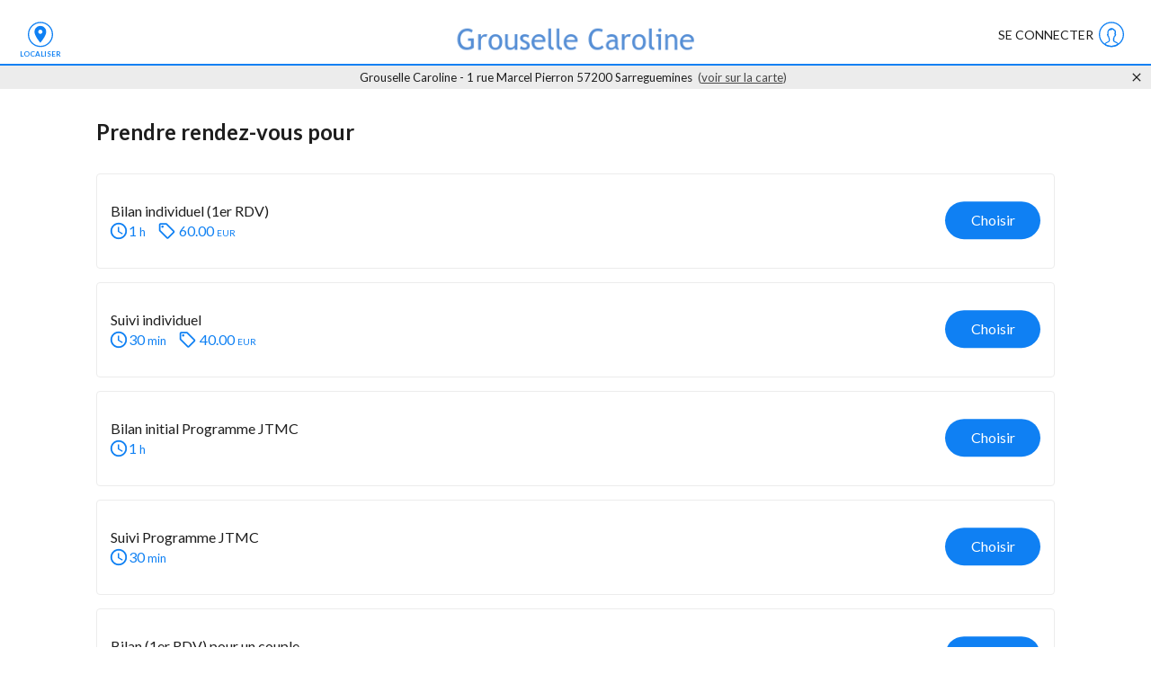

--- FILE ---
content_type: text/html
request_url: https://user.clicrdv.com/grouselle-caroline
body_size: 225
content:
<!doctype html><html><head><meta charset="utf-8"><meta name="viewport" content="width=device-width,initial-scale=1"><link rel="shortcut icon" href="/clicrdv.ico"><link href="https://fonts.googleapis.com/css?family=Lato:100,100i,300,300i,400,400i,700,700i,900,900i" rel="stylesheet"><script src="https://cdn.ravenjs.com/3.18.1/raven.min.js" crossorigin="anonymous"></script><script scr="/scripts/raven.js"></script><script>if(window.location===window.parent.location){const t=document.createElement("script");t.type="text/javascript",t.async=!0,t.src="/scripts/consent_management.js",document.head.append(t)}</script><link rel="stylesheet" charset="UTF-8" href="https://cdnjs.cloudflare.com/ajax/libs/slick-carousel/1.6.0/slick.min.css"/><link rel="stylesheet" href="https://cdnjs.cloudflare.com/ajax/libs/slick-carousel/1.6.0/slick-theme.min.css"/><title>ClicRDV User</title><script defer="defer" src="/static/js/812.5b77e8f3.js"></script><script defer="defer" src="/static/js/main.4111145e.js"></script><link href="/static/css/main.8336f65e.css" rel="stylesheet"></head><body><div id="root"></div></body></html>

--- FILE ---
content_type: application/javascript
request_url: https://user.clicrdv.com/static/js/main.4111145e.js
body_size: 161022
content:
!function(){var e,t={8104:function(e){e.exports={br:{br:{"Failed to fetch":null,about:null,acceptJitsiError:null,accessibility:null,account:null,add:null,addAgenda:null,addRdv:null,addToCalendar:null,addToCalendarLabel:null,agendas:"Agendas",all:"todos",appointmentCanceled:"Seu compromisso foi cancelado com sucesso.",appointmentFor:null,appointmentLabel:null,appointmentPage:{futurAppointments:null,pastAppointments:"Compromissos anteriores (mais de 1 ano a partir de hoje)"},appointmentSaving:null,appointmentWith:null,appointments:null,appt:null,aptAlreadyCanceled:"Este compromisso n\xe3o existe. Para mais informa\xe7\xf5es, por favor, entre em contato diretamente com o profissional.",aptAlreadyCanceledWithPhone:"Este compromisso n\xe3o existe. Para mais informa\xe7\xf5es, por favor, entre em contato com o profissional pelo n\xfamero: {{phone}}.",blockedUser:null,book:null,brand:null,btnCalendar:"Calend\xe1rio",btnSearch:"Pesquisa de arquivos",calendarTitle:null,calendarsets:"Categorias de calend\xe1rio",calendarsetsTitle:"Categorias de calend\xe1rio",cancel:null,cancelAppointment:null,cancelAppointments:null,changeAppointment:"Altera\xe7\xe3o do compromisso",changeAppointments:"Modificar os compromissos",cancellingAppointment:null,categories:null,categoriesTitle:null,change_gdpr_choices:null,choiceButton:null,choices:null,choseDate:null,close:null,commentLabel:null,cancellationAlertLabel:null,cancellationAlertEnabledLabel:null,cancellationAlertNotEnabledLabel:null,cancellationAlertDownDescription:null,confirmAppointment:null,confirmAppointmentPro:null,confirmTitle:null,confirmation:"Confirma\xe7\xe3o",connect:null,connectAgain:"Por favor, efetue login.",contactEmail:"contact@timendo.com",createAccount:null,credentialError:"Email ou senha inv\xe1lidos",currentPassword:null,datePlaceholder:"dd/mm/aaaa",dateTime:null,dateTimeFormatter:null,dateTimeFormatterBis:null,dayUnavailable:"Sem disponibilidade",delete:null,deleteAppointmentWarning:null,deleteAppointmentsWarning:null,deleteFicheWarning:null,deletingFiche:null,down:null,dpoSolocalEmail:"dpo.timendo@solocal.com",duration:{hour:"h",minute:"min"},edit:null,editAptError:"Desculpe ! A presta\xe7\xe3o e/ou o recurso para esta n\xe3o est\xe3o mais dispon\xedveis para agendamento.",editFiche:null,email:null,emailAlreadyExists:null,emailChanged:"Recebemos sua solicita\xe7\xe3o para alterar o endere\xe7o de e-mail associado \xe0 sua conta.\nPara validar essa altera\xe7\xe3o, por favor, clique no bot\xe3o de confirma\xe7\xe3o no e-mail enviado para seu novo endere\xe7o.",emailChangedTitle:"Solicita\xe7\xe3o de altera\xe7\xe3o de endere\xe7o de e-mail",emailError:null,emailExample:null,emailNotFound:null,emailUsing:null,emailValidator:null,emptyPassword:null,emptyRequiredTextInput:null,error:null,expiredConnection:"A conex\xe3o expirou. Por favor, fa\xe7a o login novamente.",fetchingAppointments:null,fetchingCalendarSets:"Recuperando categorias de calend\xe1rio",fetchingCalendars:null,fetchingFiches:null,fetchingInterventionSets:null,fetchingInterventions:null,fetchingResources:null,fetchingSlots:null,ficheInfo:null,ficheInfoTitle:null,findOutMore:null,finished:"terminado",footerSlogan:null,for:"para",forgotPassword:null,formStdError:null,formStepFicheError:null,formStepFicheIndication:null,gdpr:'Os dados pessoais que voc\xea nos comunica s\xe3o utilizados pela Solocal SA, editora do ClicRDV, apenas no contexto da marca\xe7\xe3o de consultas. A Solocal atua como subcontratada dos Profissionais com quem voc\xea deseja marcar uma consulta, que s\xe3o os Respons\xe1veis pelo tratamento. Se voc\xea deseja mais informa\xe7\xf5es sobre o tratamento de seus dados, pode se dirigir aos Profissionais em quest\xe3o ou a <a href="mailto:dpo.clicrdv@solocal.com">dpo.clicrdv@solocal.com</a>.',gdprComments:null,gdprRegister:null,goThere:null,googleCalendar:null,groupDoesNotExist:null,groupPreposition:"em",home:"Casa",homePage:{additional_info:"Informa\xe7\xf5es adicionais",address:"Contate-Nos",closed:"Fechados",days:"Segunda,Ter\xe7a,Quarta,Quinta,Sexta,S\xe1bado,Domingo",highlighted_intervention:"Experimente a nossa oferta mais popular",interventions:"Nossas interven\xe7\xf5es",interventionsets:"Nossas categorias de interven\xe7\xe3o",opening_hours:"Nosso hor\xe1rio de funcionamento",packages:"Nossos pacotes",see_more:"Ver mais",website:"Local na rede Internet"},ics:null,icsInfo:null,in:"em",inactive:{message:"A reserva online est\xe1 atualmente desativada para o",tryToCall:"Voc\xea pode entrar em contato com este profissional pelo telefone",unauthorized:"Ocorreu um erro. Voc\xea precisa estar identificado previamente para agendar uma consulta com este profissional."},included:"inclu\xeddo:",infoDeleteApt:null,information:null,informationLabel:null,interventions:null,invalidDateInput:"Por favor, verifique o formato da data",invalidNumberRequestAnts:"Verifique o formato. (10 caracteres, somente d\xedgitos e letras)",invalidTextInput:"Por favor, verifique o formato da data",jitsiCheckboxLabel:null,jitsiMoreInfo:null,joinVideoConf:"junte-se",knownPerson:null,language:null,loading:"Carregando...",localTime:"hor\xe1rio local",localize:null,login:null,loginSwitch:null,logout:null,logoutWarning:null,mapLink:null,marketingSms:null,metaDescription:null,metaDescriptionB:null,metaDescriptionC:null,mintimeRDVError:null,mintimeRDVModifyError:null,modify:null,modifyLoading:null,needPasswordChange:null,newFiche:null,newOnClic:null,newOnClicHealth:null,newPassword:null,newPasswordConfirm:null,next:null,no:null,noAddress:null,noCalendarSetsAvailable:"Nenhuma categoria de calend\xe1rio dispon\xedvel",noCalendarsAvailable:null,noInterventionSetsAvailable:null,noInterventionsAvailable:null,noPreferences:null,noRdv:null,noRdvFor:null,noResourceForSelection:"Nenhum recurso dispon\xedvel para reserva pela Internet para a sua sele\xe7\xe3o.",noResourcesAvailable:null,noSlotsAvailable:null,none:"Nenhum",or:null,otherAppointmentLabel:null,otherAppointmentText:null,pack:"pacote",packs:"pacotes",pageNotFound:{text1:null,text2:null,title:null},pageTitle:null,pageTitleB:null,pageTitleC:null,parameters:null,password:null,passwordChanged:null,passwordConfirm:null,passwordError:null,passwordLength:null,personalData:{title:null,deleteAccountButton:null,confirmDeletePrompt:null,loadingDelete:null,deleteSuccess:null,deleteError:null,deleteAccountWarning:null,legacyInformation:null,informationTop:null,deleteAccountIntro:null,informationBottom:null,additionalNote:null,contactClicRDV:null,address:null,postalCode:null,writeToClicRDV:null,orWriteUsAt:null,conclusion:null},previous:null,privacy:null,pro:"pro",proLogoutWarning1:null,proLogoutWarning2:null,profile:"perfil",promotion:"Promo\xe7\xe3o",promotionWarning:"Algumas interven\xe7\xf5es podem ter promo\xe7\xf5es fora do hor\xe1rio de pico.",promotions:"Promo\xe7\xf5es",pwd:{email:"Todo ou parte do endere\xe7o de e-mail",lowercase:"Pelo menos uma letra min\xfascula",minChar:"Pelo menos 10 caracteres",mustContain:"A senha deve conter :",mustNotContain:"A senha n\xe3o deve conter :",number:"Pelo menos 1 d\xedgito",specialChar:"Pelo menos 1 caractere especial (~! @ # $% ^& * -+ = ' | \\ (){}\\ []:; \\\" \\' ,.? <> /)",uppercase:"Pelo menos uma letra mai\xfascula",wrongPwd:"Sua senha n\xe3o est\xe1 correta. Por favor, verifique o formato."},pwdMustBeChanged:"Por motivos de seguran\xe7a, altere sua senha.",rdvLabel:null,rdvsLabel:null,reduction:null,registerConfirm:null,registerConfirmPage:{text1:null,text2:null,text3:null,title:null},registerDisabled:null,registerDisabledHealth:null,registerSwitch:null,rememberMe:null,requestingLogin:null,requestingPassword:"Solicita\xe7\xe3o de redefini\xe7\xe3o de senha",requestingRegister:null,resetPassword:"Redefini\xe7\xe3o de senha",resetPwdConfirmPage:{text1:null,text2:null,title:null},resourceLabel:null,resourceTitle:null,resources:null,retake:null,retakeError:null,returnToSite:"Voltar ao site",save:null,saveA:"Criar uma",saveShort:null,searchFiche:null,searchFicheLabel:null,selectFicheError:null,setPassword:null,setPasswordLabel:null,setPasswordTitle:null,slogan:null,sso:{disconnected:null},solocalServicesOptin:null,someoneElse:null,stepTitle:null,summary:null,sure:null,switchGroupLink:null,termsUse:null,the:null,toCome:"para vir",unavailableMessage:null,unavailableTitle:null,up:null,update:null,updateInfo:null,v3_error:{appointment:{fiche_not_authorized:"Voc\xea n\xe3o est\xe1 identificado corretamente neste profissional.\nPor favor, desconecte-se e marque sua consulta novamente.",max_rdv_number:"Voc\xea atingiu o n\xfamero m\xe1ximo de RDVs",mintime_between:"Voc\xea j\xe1 tem um RDV muito pr\xf3ximo deste",not_open_group:null,not_open_group_health:null,same_time_rdv:"Voc\xea j\xe1 tem um RDV neste hor\xe1rio.",user_blacklisted:null,vevent:"O compromisso n\xe3o p\xf4de ser registrado. ",cancellation_alert_not_enabled:null},cancellation_alert_not_enabled:null,booking:{availabletimeslots:"Este hor\xe1rio n\xe3o est\xe1 dispon\xedvel"}},validAppointment:"Confirmar nomea\xe7\xe3o",veventInfo:null,warning:null,when:null,with:"com",yes:null}},cs:{cs:{"Failed to fetch":null,about:null,acceptJitsiError:null,accessibility:null,account:null,add:null,addAgenda:null,addRdv:null,addToCalendar:null,addToCalendarLabel:null,agendas:null,all:null,appointmentCanceled:"Va\u0161e sch\u016fzka byla \xfasp\u011b\u0161n\u011b zru\u0161ena.",appointmentFor:null,appointmentLabel:null,appointmentPage:{futurAppointments:null,pastAppointments:"Minul\xe9 sch\u016fzky (v\xedce ne\u017e 1 rok ode dne\u0161ka)"},appointmentSaving:null,appointmentWith:null,appointments:null,appt:null,aptAlreadyCanceled:"Tato sch\u016fzka neexistuje. Pro v\xedce informac\xed pros\xedm kontaktujte p\u0159\xedmo odborn\xedka.",aptAlreadyCanceledWithPhone:"Tato sch\u016fzka neexistuje. Pro v\xedce informac\xed pros\xedm kontaktujte profesion\xe1la na \u010d\xedsle: {{phone}}.",blockedUser:null,book:null,brand:null,btnCalendar:"Kalend\xe1\u0159",btnSearch:"Hled\xe1n\xed soubor\u016f",calendarTitle:null,calendarsets:"Kategorie kalend\xe1\u0159e",calendarsetsTitle:"Kategorie kalend\xe1\u0159e",cancel:null,cancelAppointment:null,cancelAppointments:null,changeAppointment:"Zm\u011bnit sch\u016fzku",changeAppointments:"Zm\u011bnit sch\u016fzky",cancellingAppointment:null,categories:null,categoriesTitle:null,change_gdpr_choices:null,choiceButton:null,choices:null,choseDate:null,close:null,commentLabel:null,cancellationAlertLabel:null,cancellationAlertEnabledLabel:null,cancellationAlertNotEnabledLabel:null,cancellationAlertDownDescription:null,confirmAppointment:null,confirmAppointmentPro:null,confirmTitle:null,confirmation:"Potvrzen\xed",connect:null,connectAgain:"Pros\xedm p\u0159ihla\u0161te se.",contactEmail:"contact@timendo.com",createAccount:null,credentialError:"Neplatn\xfd e-mail nebo heslo",currentPassword:null,datePlaceholder:"dd.mm.rrrr",dateTime:null,dateTimeFormatter:null,dateTimeFormatterBis:null,dayUnavailable:"Nedostupn\xfd",delete:null,deleteAppointmentWarning:null,deleteAppointmentsWarning:null,deleteFicheWarning:null,deletingFiche:null,down:null,dpoSolocalEmail:"dpo.timendo@solocal.com",duration:{hour:"h",minute:"min"},edit:null,editAptError:"Omlouv\xe1me se! Slu\u017eba a/nebo zdroj pro tuto sch\u016fzku ji\u017e nen\xed k dispozici pro rezervaci.",editFiche:null,email:null,emailAlreadyExists:null,emailChanged:"Obdr\u017eeli jsme va\u0161i \u017e\xe1dost o zm\u011bnu e-mailov\xe9 adresy spojen\xe9 s va\u0161\xedm \xfa\u010dtem.\nPro potvrzen\xed t\xe9to zm\u011bny pros\xedm klikn\u011bte na potvrzovac\xed tla\u010d\xedtko v e-mailu zaslan\xe9m na va\u0161i novou adresu.",emailChangedTitle:"\u017d\xe1dost o zm\u011bnu e-mailov\xe9 adresy",emailError:null,emailExample:null,emailNotFound:null,emailUsing:null,emailValidator:null,emptyPassword:null,emptyRequiredTextInput:null,error:null,expiredConnection:"P\u0159ipojen\xed vypr\u0161elo. P\u0159ihlaste se pros\xedm znovu.\n",fetchingAppointments:null,fetchingCalendarSets:"Na\u010d\xedt\xe1n\xed kategori\xed kalend\xe1\u0159e",fetchingCalendars:null,fetchingFiches:null,fetchingInterventionSets:null,fetchingInterventions:null,fetchingResources:null,fetchingSlots:null,ficheInfo:null,ficheInfoTitle:null,findOutMore:null,finished:null,footerSlogan:null,for:"pro",forgotPassword:null,formStdError:null,formStepFicheError:null,formStepFicheIndication:null,gdpr:'Osobn\xed \xfadaje, kter\xe9 n\xe1m sd\u011blujete, pou\u017e\xedv\xe1 spole\u010dnost Solocal SA, vydavatel ClicRDV, pouze v r\xe1mci sjedn\xe1v\xe1n\xed sch\u016fzek. Solocal p\u016fsob\xed jako zpracovatel \xfadaj\u016f pro Profesion\xe1ly, u kter\xfdch si chcete sjednat sch\u016fzku, kte\u0159\xed jsou Spr\xe1vci \xfadaj\u016f. Pokud chcete v\xedce informac\xed o zpracov\xe1n\xed va\u0161ich \xfadaj\u016f, m\u016f\u017eete se obr\xe1tit na p\u0159\xedslu\u0161n\xe9 Profesion\xe1ly nebo na <a href="mailto:dpo.clicrdv@solocal.com">dpo.clicrdv@solocal.com</a>.',gdprComments:null,gdprRegister:null,goThere:null,googleCalendar:null,groupDoesNotExist:null,groupPreposition:"na",home:"Domov",homePage:{additional_info:"Dal\u0161\xed informace",address:"Kontaktujte n\xe1s",closed:"Zav\u0159eno",days:"Pond\u011bl\xed,\xfater\xfd,St\u0159eda,\u010ctvrtek,P\xe1tek,Sobota,Ned\u011ble",highlighted_intervention:"Vyzkou\u0161ejte na\u0161i nejobl\xedben\u011bj\u0161\xed nab\xeddku",interventions:"Na\u0161e intervence",interventionsets:"Na\u0161e kategorie z\xe1sah\u016f",opening_hours:"Na\u0161e otev\xedrac\xed doba",packages:"Na\u0161e bal\xed\u010dky",see_more:"Vid\u011bt v\xedc",website:"Webov\xe1 str\xe1nka"},ics:null,icsInfo:null,in:"v",inactive:{message:"Online rezervace je aktu\xe1ln\u011b deaktivov\xe1na pro",tryToCall:"Tento profesion\xe1l m\u016f\u017eete kontaktovat telefonicky na \u010d\xedsle",unauthorized:"Do\u0161lo k chyb\u011b. Pro rezervaci term\xednu u tohoto odborn\xedka se mus\xedte nejprve p\u0159ihl\xe1sit."},included:null,infoDeleteApt:null,information:null,informationLabel:null,interventions:null,invalidDateInput:"Zkontrolujte form\xe1t data",invalidNumberRequestAnts:"Zkontrolujte pros\xedm form\xe1t. (10 znak\u016f, pouze \u010d\xedslice a p\xedsmena)",invalidTextInput:"Zkontrolujte form\xe1t textu",jitsiCheckboxLabel:null,jitsiMoreInfo:null,joinVideoConf:"p\u0159ipojit se",knownPerson:null,language:null,loading:"Na\u010d\xedt\xe1n\xed...",localTime:"m\xedstn\xed \u010das",localize:null,login:null,loginSwitch:null,logout:null,logoutWarning:null,mapLink:"viz na map\u011b",marketingSms:"Souhlas\xedm s p\u0159ij\xedm\xe1n\xedm komunikace od profesion\xe1la o jeho produktech a slu\u017eb\xe1ch e-mailem a SMS",metaDescription:null,metaDescriptionB:null,metaDescriptionC:null,mintimeRDVError:null,mintimeRDVModifyError:null,modify:null,modifyLoading:null,needPasswordChange:null,newFiche:null,newOnClic:null,newOnClicHealth:null,newPassword:null,newPasswordConfirm:null,next:null,no:null,noAddress:null,noCalendarSetsAvailable:"Nejsou k dispozici \u017e\xe1dn\xe9 kategorie kalend\xe1\u0159e",noCalendarsAvailable:null,noInterventionSetsAvailable:null,noInterventionsAvailable:null,noPreferences:null,noRdv:null,noRdvFor:null,noResourceForSelection:null,noResourcesAvailable:null,noSlotsAvailable:null,none:"\u017d\xe1dn\xfd",or:null,otherAppointmentLabel:null,otherAppointmentText:null,pack:null,packs:null,pageNotFound:{text1:null,text2:null,title:null},pageTitle:null,pageTitleB:null,pageTitleC:null,parameters:null,password:null,passwordChanged:null,passwordConfirm:null,passwordError:null,passwordLength:null,personalData:{title:null,deleteAccountButton:null,confirmDeletePrompt:null,loadingDelete:null,deleteSuccess:null,deleteError:null,deleteAccountWarning:null,legacyInformation:null,informationTop:null,deleteAccountIntro:null,informationBottom:null,additionalNote:null,contactClicRDV:null,address:null,postalCode:null,writeToClicRDV:null,orWriteUsAt:null,conclusion:null},previous:null,privacy:null,pro:"pro",proLogoutWarning1:null,proLogoutWarning2:null,profile:null,promotion:"Pov\xfd\u0161en\xed",promotionWarning:"N\u011bkter\xe9 intervence mohou m\xedt propaga\u010dn\xed akce mimo \u0161pi\u010dku.",promotions:"Propagace",pwd:{email:"Cel\xe1 e-mailov\xe1 adresa nebo jej\xed \u010d\xe1st",lowercase:"Alespo\u0148 jedno mal\xe9 p\xedsmeno",minChar:"Alespo\u0148 10 znak\u016f",mustContain:"Heslo mus\xed obsahovat :",mustNotContain:"Heslo nesm\xed obsahovat :",number:"Alespo\u0148 1 \u010d\xedslice",specialChar:"Alespo\u0148 1 speci\xe1ln\xed znak (~! @ # $% ^& * -+ = ' | \\ (){}\\ []:; \\\" \\' ,.? <> /)",uppercase:"Alespo\u0148 1 velk\xe9 p\xedsmeno",wrongPwd:"Va\u0161e heslo nen\xed spr\xe1vn\xe9. Zkontrolujte pros\xedm jeho form\xe1t."},pwdMustBeChanged:"Z bezpe\u010dnostn\xedch d\u016fvod\u016f si pros\xedm zm\u011b\u0148te heslo.",rdvLabel:null,rdvsLabel:null,reduction:"Sn\xed\u017een\xed",registerConfirm:null,registerConfirmPage:{text1:null,text2:null,text3:null,title:null},registerDisabled:null,registerDisabledHealth:null,registerSwitch:null,rememberMe:null,requestingLogin:null,requestingPassword:"\u017d\xe1dost o obnoven\xed hesla",requestingRegister:null,resetPassword:"Obnoven\xed hesla",resetPwdConfirmPage:{text1:null,text2:null,title:null},resourceLabel:null,resourceTitle:null,resources:null,retake:null,retakeError:null,returnToSite:"N\xe1vrat na str\xe1nku",save:null,saveA:null,saveShort:null,searchFiche:null,searchFicheLabel:null,selectFicheError:null,setPassword:null,setPasswordLabel:null,setPasswordTitle:null,slogan:null,sso:{disconnected:null},solocalServicesOptin:"Souhlas\xedm se zas\xedl\xe1n\xedm e-mailov\xe9 komunikace od spole\u010dnosti Solocal o jej\xedch produktech a slu\u017eb\xe1ch",someoneElse:null,stepTitle:null,summary:null,sure:null,switchGroupLink:null,termsUse:null,the:null,toCome:"p\u0159ij\xedt",unavailableMessage:null,unavailableTitle:null,up:null,update:null,updateInfo:null,v3_error:{appointment:{fiche_not_authorized:"Nejste spr\xe1vn\u011b identifikov\xe1ni u tohoto profesion\xe1la.\nPros\xedm, odhlaste se a znovu si domluvte sch\u016fzku.",max_rdv_number:"Dos\xe1hl/a jste maxim\xe1ln\xedho po\u010dtu term\xednu.",mintime_between:"Ji\u017e jste si smluvil/a term\xedn, kter\xfd se \u010dasov\u011b bl\xed\u017e\xed tomuto term\xednu.",not_open_group:null,not_open_group_health:null,same_time_rdv:"V tuto dobu ji\u017e m\xe1te smluven\xfd term\xedn.",user_blacklisted:null,vevent:null,cancellation_alert_not_enabled:null},cancellation_alert_not_enabled:null,booking:{availabletimeslots:"Zvolen\xe1 doba nen\xed k dispozici."}},validAppointment:"Potvr\u010fte sch\u016fzku",veventInfo:null,warning:null,when:null,with:"s",yes:null}},de:{de:{"Failed to fetch":"Ein Fehler ist aufgetreten, bitte versuchen Sie es sp\xe4ter noch einmal...",about:"\xdcber",acceptJitsiError:null,accessibility:null,account:"Konto\xe4nderungen werden gespeichert",add:"Hinzuf\xfcgen",addAgenda:"Meinem Kalender hinzuf\xfcgen",addRdv:"Folgetermin hinzuf\xfcgen",addToCalendar:"Meinem Kalender hinzuf\xfcgen",addToCalendarLabel:"F\xfcgen Sie in Ihrem Kalender",agendas:"Agenden",all:"alle",appointmentCanceled:"Ihr Termin wurde erfolgreich abgesagt.",appointmentFor:"Termin buchen f\xfcr",appointmentLabel:"Termin vereinbaren",appointmentPage:{futurAppointments:"N\xe4chster Termin",pastAppointments:"Vergangene Termine (ab heute \xfcber 1 Jahr)"},appointmentSaving:"Termin wird gespeichert",appointmentWith:"Termin buchen mit",appointments:"Meine Termine",appt:"Termin",aptAlreadyCanceled:"Dieser Termin existiert nicht. F\xfcr weitere Informationen kontaktieren Sie bitte direkt den Fachmann.",aptAlreadyCanceledWithPhone:"Dieser Termin existiert nicht. F\xfcr weitere Informationen kontaktieren Sie bitte den Fachmann unter der Nummer: {{phone}}.",blockedUser:null,book:"Termin buchen",brand:" Timendo",btnCalendar:"Kalender",btnSearch:"Dateisuche",calendarTitle:"Kalender",calendarsets:"Kalenderkategorien",calendarsetsTitle:"Kalenderkategorien",cancel:"Stornieren",cancelAppointment:"Termin stornieren",cancelAppointments:"Termine stornieren",changeAppointment:"Termin \xe4ndern",changeAppointments:"Termine \xe4ndern",cancellingAppointment:"Termin wird storniert",categories:"Kategorien",categoriesTitle:"Dienstleistungskategorien",change_gdpr_choices:null,choiceButton:"w\xe4hlen",choices:"Auswahl",choseDate:"W\xe4hlen Sie ein Datum",close:"Schlie\xdfen",commentLabel:"Kommentar zum Termin hinzuf\xfcgen",cancellationAlertLabel:"M\xf6chten Sie einen fr\xfcheren Termin?",cancellationAlertEnabledLabel:"Benachrichtigung aktiviert",cancellationAlertNotEnabledLabel:"Benachrichtigung deaktiviert",cancellationAlertDownDescription:"Wir benachrichtigen Sie per E-Mail, wenn ein fr\xfcherer Termin vor {{ slot }} verf\xfcgbar wird",confirmAppointment:"Ihr Termin ist best\xe4tigt!",confirmAppointmentPro:"Der Termin ist best\xe4tigt!",confirmTitle:"Best\xe4tigen",confirmation:"Best\xe4tigung",connect:"Anmelden",connectAgain:"Bitte loggen Sie sich ein.",contactEmail:"contact@timendo.com",createAccount:"Konto erstellen",credentialError:"Ung\xfcltige E-Mail oder Passwort",currentPassword:"--- Aktuelles Passwort",datePlaceholder:"tt.mm.jjjj",dateTime:"Datum und Uhrzeit",dateTimeFormatter:"[Am] LL [um] LT",dateTimeFormatterBis:"[am] LL [um] LT",dayUnavailable:"Keine Verf\xfcgbarkeit",delete:"L\xf6schen",deleteAppointmentWarning:"Sie sind dabei Ihren Termin zu stornieren. Sind Sie sicher?",deleteAppointmentsWarning:"Sie sind dabei mehrere Termine zu stornieren. Sind Sie sicher?",deleteFicheWarning:"Sie sind dabei pers\xf6nliche Informationen zu l\xf6schen, die Sie sp\xe4ter nicht mehr nutzen k\xf6nnen. Sind Sie sicher?",deletingFiche:"Daten werden gel\xf6scht",down:"Nach unten",dpoSolocalEmail:"dpo.timendo@solocal.com",duration:{hour:"Std. ",minute:"Min."},edit:"\xc4ndern",editAptError:"Entschuldigung! Die Dienstleistung und/oder die Ressource f\xfcr diesen Termin sind nicht mehr verf\xfcgbar, um einen Termin zu vereinbaren.",replaceAptError:"Der Termin wurde inzwischen vergeben.",editFiche:"Informationen bearbeiten",email:"E-mail",emailAlreadyExists:"Sie sind nicht berechtigt, diese E-Mail-Adresse zu verwenden.",emailChanged:"Wir haben Ihre Anfrage zur \xc4nderung der mit Ihrem Konto verkn\xfcpften E-Mail-Adresse erhalten.\nUm diese \xc4nderung zu best\xe4tigen, klicken Sie bitte auf die Best\xe4tigungsschaltfl\xe4che in der E-Mail, die an Ihre neue Adresse gesendet wurde.",emailChangedTitle:"Anfrage zur \xc4nderung der E-Mail-Adresse",emailError:"E-Mail-Adresse nicht gefunden",emailExample:"max.mustermann@musterfirma.com",emailNotFound:"Unbekannte E-Mail-Adresse",emailUsing:"Bitte geben Sie eine andere E-Mail-Adresse als die verwendete Adresse ein.",emailValidator:"Bitte geben Sie eine g\xfcltige E-Mail-Adresse ein",emptyPassword:"Bitte geben Sie das aktuelle Passwort ein",emptyRequiredTextInput:"Pflichtfeld",error:"Ein Fehler ist aufgetreten",expiredConnection:"Die Verbindung ist abgelaufen. Bitte loggen Sie sich nochmal ein.",fetchingAppointments:"Termine werden geladen",fetchingCalendarSets:"Kalenderkategorien abrufen",fetchingCalendars:"Kalender werden geladen",fetchingFiches:"Wiedergewinnung der information",fetchingInterventionSets:"Dienstleistungskategorien werden geladen",fetchingInterventions:"Dienstleistungen werden geladen",fetchingResources:"Resourcen werden geladen",fetchingSlots:"Verf\xfcgbare Termine werden geladen",ficheInfo:"Informationen \xfcber {{fiche}}",ficheInfoTitle:"Infoblatt",findOutMore:null,finished:"fertig",footerSlogan:"Kalender- und Online-Terminvereinbarungsl\xf6sung",for:"f\xfcr",forgotPassword:"Passwort vergessen?",formStdError:"* F\xfcllen Sie alle Felder aus um zu speichern",formStepFicheError:"* F\xfcllen Sie alle Felder aus um fortzufahren",formStepFicheIndication:" Pr\xfcfen Sie eine Box oder erstellen Sie ein neues Kundendatenblatt",gdpr:'Die pers\xf6nlichen Daten, die Sie uns mitteilen, werden von der Solocal SA, Herausgeber von ClicRDV, ausschlie\xdflich im Rahmen der Terminvereinbarung verwendet. Solocal handelt als Auftragsverarbeiter f\xfcr die Fachleute, bei denen Sie einen Termin vereinbaren m\xf6chten, die f\xfcr die Verarbeitung verantwortlich sind. Wenn Sie weitere Informationen \xfcber die Verarbeitung Ihrer Daten w\xfcnschen, k\xf6nnen Sie sich an die betreffenden Fachleute oder an <a href="mailto:dpo.clicrdv@solocal.com">dpo.clicrdv@solocal.com</a> wenden.',gdprComments:null,gdprRegister:null,goThere:"Dorthin navigieren",googleCalendar:"Google Calendar",groupDoesNotExist:"Diese Gruppe existiert nicht",groupPreposition:"unter",home:"Zuhause",homePage:{additional_info:"Weitere Informationen",address:"Kontaktieren Sie uns",closed:"Geschlossen",days:"Montag,Dienstag,Mittwoch,Donnerstag,Freitag,Samstag,Sonntag",highlighted_intervention:"Probieren Sie unser beliebtestes Angebot",interventions:"Unsere interventionen",interventionsets:"Unsere interventionskategorien",opening_hours:"Unsere \xd6ffnungszeiten",packages:"Unsere Pakete",see_more:"Mehr sehen",website:"Webseite"},ics:"Andere\n(Outlook, ICal...)",icsInfo:"Die Datei wird heruntergeladen. \xd6ffnen Sie es, um den Termin zu Ihrem Kalender hinzuzuf\xfcgen.",in:"im",inactive:{message:"Die Online-Terminbuchung ist derzeit nicht verf\xfcgbar f\xfcr",tryToCall:"Die Nummer, unter der Sie diesen Fachmann telefonisch erreichen k\xf6nnen, ist",unauthorized:"Ein Fehler ist aufgetreten. Sie m\xfcssen zuvor identifiziert sein, um einen Termin bei diesem Fachmann zu vereinbaren."},included:"umfasste",infoDeleteApt:"(deaktivieren Sie die Termin(e), die Sie nicht stornieren m\xf6chten)",information:"Meine Daten",informationLabel:"Informationen",interventions:"Dienstleistungen",invalidDateInput:"Bitte pr\xfcfen Sie das Datumsformat",invalidNumberRequestAnts:"Bitte \xfcberpr\xfcfen Sie das Format. (10 Zeichen, nur Ziffern und Buchstaben)",invalidTextInput:"Bitte pr\xfcfen Sie das Eingabeformat",jitsiCheckboxLabel:null,jitsiMoreInfo:null,joinVideoConf:"anschlie\xdfen",knownPerson:"eine Person aus der Liste",language:"Sprache",loading:"Laden...",localTime:"Ortszeit",localize:"lokalisieren",login:"Anmelden",loginSwitch:"Sie haben bereits ein Konto? Anmelden",logout:"Abmelden",logoutWarning:"Sie sind dabei sich abzumelden, sind Sie sicher?",mapLink:"siehe auf der Karte",marketingSms:"Ich bin damit einverstanden, vom Fachmann Mitteilungen per E-Mail und SMS \xfcber ihre Produkte und Dienstleistungen zu erhalten",metaDescription:"online 7 Tage die Woche, 24 Stunden am Tag, einfach und kostenlos. M\xf6glichkeit des automatischen Versands von E-Mails und Erinnerungs-SMS vor allen Terminen.",metaDescriptionB:"7 Tage die Woche, 24 Stunden am Tag, einfach und kostenlos. Vor jedem Termin versenden wir Erinnerungsmails und SMS.",metaDescriptionC:"Einfach und wann immer Sie m\xf6chten. Senden Sie vor jedem Termin Erinnerungs-E-Mails und SMS.",mintimeRDVError:"Der Termin ist zu nah um storniert zu werden",mintimeRDVModifyError:"Der Termin ist zu nah, um ge\xe4ndert zu werden",modify:"\xc4ndern",modifyLoading:null,needPasswordChange:"Sie m\xfcssen Ihr Passwort \xe4ndern",newFiche:"neues Kundendatenblatt",newOnClic:"Neukunde?",newOnClicHealth:"Neuer Patient?",newPassword:"Neues Passwort",newPasswordConfirm:"Neues Passwort best\xe4tigen",next:"Weiter",no:"Nein",noAddress:"Standort unbekannt",noCalendarSetsAvailable:"Keine Kalenderkategorien verf\xfcgbar",noCalendarsAvailable:"Keine Kalender verf\xfcgbar",noInterventionSetsAvailable:"Keine Dienstleistungskategorien verf\xfcgbar",noInterventionsAvailable:"Keine Dienstleistungen verf\xfcgbar",noPreferences:"Keine Pr\xe4ferenz",noRdv:"Sie haben keinen Termin",noRdvFor:"Kein Termin f\xfcr {{name}}",noResourceForSelection:"F\xfcr Ihre Auswahl bestehen keine Verf\xfcgbarkeiten zur Online-Buchung.",noResourcesAvailable:"Keine Resourcen verf\xfcgbar",noSlotsAvailable:"Keine Termine f\xfcr diese Daten verf\xfcgbar",none:"Keiner",or:"Oder",otherAppointmentLabel:"Einen anderen Termin vereinbaren",otherAppointmentText:"M\xf6chten Sie Ihre n\xe4chsten Besprechungen im Voraus planen ?",pack:"Paket",packs:"Pakete",pageNotFound:{text1:"Sie werden automatisch weitergeleitet.",text2:"Gr\xfcnde daf\xfcr k\xf6nnten, da\xdf Sie eine falsche oder veraltete URL aufgerufen haben - bitte, \xfcberpr\xfcfen Sie diese noch einmal.",title:"Hoppla! Diese Seite kann nicht gefunden werden."},pageTitle:"Termine buchen {{prep}} {{groupName}}",pageTitleB:"Ihr Online-Termin mit wenigen Klicks {{preposition}} {{groupName}}",pageTitleC:"Online-Terminvereinbarung {{prep}} {{groupName}}",parameters:"Einstellungen",password:"Passwort",passwordChanged:"Ihr Passwort wurde erfolgreich ge\xe4ndert",passwordConfirm:"Passwort und Best\xe4tigung m\xfcssen \xfcbereinstimmen",passwordError:"Anmeldung nicht m\xf6glich: falsches Passwort.",passwordLength:"Das Passwort muss aus mindestens 10 Zeichen bestehen",personalData:{title:null,deleteAccountButton:null,confirmDeletePrompt:null,loadingDelete:null,deleteSuccess:null,deleteError:null,deleteAccountWarning:null,legacyInformation:null,informationTop:null,deleteAccountIntro:null,informationBottom:null,additionalNote:null,contactClicRDV:null,address:null,postalCode:null,writeToClicRDV:null,orWriteUsAt:null,conclusion:null},previous:"Vorheriges",privacy:"Datenschutzrichtlinie",pro:"pro",proLogoutWarning1:"Sie versuchen, sich an einer Terminplanungsoberfl\xe4che eines anderen Fachmanns anzumelden.",proLogoutWarning2:"Sie werden von Ihrem Gesch\xe4ftskalender getrennt! Sind Sie sicher?",profile:"Profil",promotion:"Bef\xf6rderung",promotionWarning:"Einige Interventionen k\xf6nnen au\xdferhalb der Hauptverkehrszeiten Sonderangebote haben.",promotions:"Werbeaktionen",pwd:{email:"Die gesamte oder einen Teil der E-Mail-Adresse",lowercase:"Mindestens ein Kleinbuchstabe",minChar:"Mindestens 10 Charaktere",mustContain:"Das Passwort muss enthalten:",mustNotContain:"Das Passwort darf nicht enthalten :",number:"Mindestens 1 Ziffer",specialChar:"Mindestens 1 Sonderzeichen (~! @ # $% ^& * -+ = ' | \\ (){}\\ []:; \\\" \\' ,.? <> /)",uppercase:"Mindestens 1 Gro\xdfbuchstabe",wrongPwd:"Ihr Passwort entspricht nicht den Vorgaben. Bitte \xfcberpr\xfcfen Sie das Format."},pwdMustBeChanged:"Aus Sicherheitsgr\xfcnden \xe4ndern Sie bitte Ihr Passwort.",rdvLabel:"Termin von {{firstname}}",rdvsLabel:"Termine von {{firstname}}",reduction:"Die Erm\xe4\xdfigung",registerConfirm:"Eine Best\xe4tigungs-E-Mail wurde an folgende Adresse gesendet: {{email}}",registerConfirmPage:{text1:"Vielen Dank f\xfcr die Registrierung bei ClicRDV.",text2:"Ihr Konto wurde erfolgreich erstelt.",text3:"Bitte aktivieren Sie Ihr Konto mit dem Link in der E-Mail, die wir Ihnen unter folgender Adresse gesendet haben:",title:"Kontoerstellung"},registerDisabled:"Zur Registrierung geben Sie Ihre E-Mail-Adresse bitte bei Ihrem ersten Termin bekannt. In der Zwischenzeit rufen Sie uns unter {{phone}} an, um Ihre Termine zu buchen. Vielen Dank.",registerDisabledHealth:null,registerSwitch:"Noch kein Konto? Erstellen Sie Ihr Konto jetzt",rememberMe:"Eingeloggt bleiben",requestingLogin:"Login, bitte warten",requestingPassword:"Anfrage zur Zur\xfccksetzung des Passworts",requestingRegister:"Kontoerstellung",resetPassword:"Passwort zur\xfccksetzen",resetPwdConfirmPage:{text1:"Keine Panik, das kann jedem passieren!",text2:"Wenn ein Konto existiert, wurde eine E-Mail an folgende Adresse gesendet:",title:"Passwort vergessen"},resourceLabel:"Ressourcen",resourceTitle:"Dienstleistungs Ressourcen",resources:"Ressourcen",retake:"Diesen Termin wieder aufnehmen",retakeError:'Entschuldigung! Der Dienst und/oder die Ressource daf\xfcr sind nicht mehr verf\xfcgbar, f\xfcr einen Termin zu vereinbaren.\nBitte vereinbaren Sie einen Termin \xfcber das Men\xfc "Termin buchen"',returnToSite:"Zur\xfcck zur Website",save:"\xc4nderungen speichern",saveA:"Erstellen eine",saveShort:"Speichern",searchFiche:"Suche jemanden",searchFicheLabel:"Suche nach Nachnamen, Vorname, E-Mail",selectFicheError:"Bitte w\xe4hlen Sie aus, wer den Termin wahrnimmt",setPassword:"Passwort \xe4ndern f\xfcr {{email}}",setPasswordLabel:"Passwort speichern",setPasswordTitle:"Passworterstellung",slogan:"Online Terminbuchung",sso:{disconnected:null},solocalServicesOptin:"Ich bin damit einverstanden, E-Mail-Mitteilungen von Solocal \xfcber seine Produkte und Dienstleistungen zu erhalten",someoneElse:"jemand anderes",stepTitle:"Termin buchen",summary:"Termindetails",sure:"Sind Sie sicher?",switchGroupLink:"Gruppe wechseln",termsUse:"Nutzungsbedingungen",the:"Am",toCome:"kommenden",unavailableMessage:"Nicht in dieser Alpha-Version verf\xfcgbar",unavailableTitle:"Funktion nicht verf\xfcgbar",up:"Nach oben",update:"Ver\xe4ndern",updateInfo:"Informationen werden aktualisiert",v3_error:{appointment:{fiche_not_authorized:"Sie sind bei diesem Fachmann nicht richtig identifiziert.\nBitte melden Sie sich ab und vereinbaren Sie Ihren Termin erneut.",max_rdv_number:"Sie haben die maximale Anzahl an Terminen erreicht.",mintime_between:"Sie haben bereits einen Termin zu nahe an diesem Termin vereinbart.",not_open_group:" Zur Registrierung geben Sie Ihre E-Mail-Adresse bitte bei Ihrem ersten Termin bekannt.\nIn der Zwischenzeit rufen Sie uns unter {{phone}} an, um Ihre Termine zu buchen.\nVielen Dank.",not_open_group_health:" Zur Registrierung geben Sie Ihre E-Mail-Adresse bitte bei Ihrem ersten Termin bekannt.\nIn der Zwischenzeit rufen Sie uns unter {{phone}} an, um Ihre Termine zu buchen.\nVielen Dank.",same_time_rdv:"Sie haben schon einen Termin um diese Uhrzeit.",user_blacklisted:"Es ist Ihnen nicht gestattet, einen Termin mit dieser Fachkraft zu vereinbaren.",vevent:"Der Termin konnte nicht gespeichert werden. ",cancellation_alert_not_enabled:null},cancellation_alert_not_enabled:null,booking:{availabletimeslots:"Die ausgew\xe4hlte Uhrzeit ist nicht verf\xfcgbar."}},validAppointment:"Termin best\xe4tigen",veventInfo:"Zusatzinformationen",warning:"Warnung!",when:"Wann",with:"mit",yes:"Ja"}},en:{en:{"Failed to fetch":"An error occurred, please try again later...",about:"About",acceptJitsiError:"Please accept the terms and conditions for the use of videoconference to continue.",accessibility:null,account:"Saving account changes",add:"Add",addAgenda:"Add to my calendar",addRdv:"Add an appointment after",addToCalendar:"Add to my agenda",addToCalendarLabel:"Add to your Calendar",agendas:"Agendas",all:"all",appointmentCanceled:"Your appointment has been successfully canceled.",appointmentFor:"Book appointment for",appointmentLabel:"make appointment",appointmentPage:{futurAppointments:"Next appointements",pastAppointments:"Past appointments (within 1 year from today)"},appointmentSaving:"Saving appointment",appointmentWith:"Book appointment with",appointments:"My appointments",appt:"Appointment",aptAlreadyCanceled:"This appointment does not exist. For more information, please contact the professional directly.",aptAlreadyCanceledWithPhone:"This appointment does not exist. For more information, please contact the professional at the number: {{phone}}.",blockedUser:"Dear user,\n\nWe would like to inform you that due to an excessive number of unsuccessful login attempts, your account has been temporarily blocked for security reasons. Your account will remain inaccessible for the next 10 minutes.\n\nThis block is in place to protect your personal information and prevent unauthorised access to your account.\nYou will be able to try logging in again using your usual login details.",book:"Book appointment",brand:" Timendo",btnCalendar:"Calendar",btnSearch:"Customer file search",calendarTitle:"Calendars",calendarsets:"Calendar categories",calendarsetsTitle:"Categories of calendars",cancel:"Cancel",cancelAppointment:"Cancel appointment",cancelAppointments:"Cancel appointments",changeAppointment:"Change appointment",changeAppointments:"Change appointments",cancellingAppointment:"Cancelling appointment",categories:"Categories",categoriesTitle:"Categories of interventions",change_gdpr_choices:"Cookie management",choiceButton:"choose",choices:"choice(s)",choseDate:"Choose a date",close:"Close",commentLabel:"Add a comment to your appointment",cancellationAlertLabel:"Would you like an earlier time slot?",cancellationAlertEnabledLabel:"Alert enabled",cancellationAlertNotEnabledLabel:"Alert disabled",cancellationAlertDownDescription:"We\u2019ll notify you by email if a time slot becomes available before {{ slot }}",confirmAppointment:"Your appointment is booked!",confirmAppointmentPro:"The appointment is booked!",confirmTitle:"Confirm",confirmation:"Confirmation",connect:"Connect",connectAgain:"Please log in.",contactEmail:"contact@timendo.com",createAccount:"Create an account",credentialError:"Invalid email or password",currentPassword:"--- Current password",datePlaceholder:"mm/dd/yyyy",dateTime:"Date and time",dateTimeFormatter:"[The] LL [at] LT",dateTimeFormatterBis:"[the] LL [at] LT",dayUnavailable:"No availability",delete:"Delete",deleteAppointmentWarning:"You are about to cancel your appointment. Are you sure?",deleteAppointmentsWarning:"You are about to cancel several appointments. Are you sure?",deleteFicheWarning:"You are about to delete personal information, you will not be able to use these afterwards. Are you sure?",deletingFiche:"Deleting information",down:"Move down",dpoSolocalEmail:"dpo.timendo@solocal.com",duration:{hour:"h",minute:"min"},edit:"Modify",editAptError:"Sorry! The service and/or resource for it, is no more available at the appointment booking.",replaceAptError:"The slot has been booked in the meantime.",editFiche:"Edit information",email:"E-mail",emailAlreadyExists:"You are not authorized to use this email address.",emailChanged:"We have received your request to change the email address associated with your account.\nTo validate this change, please click on the confirmation button in the email sent to your new address.",emailChangedTitle:"Request for change of email address",emailError:"Email not found",emailExample:"john.doe@example.com",emailNotFound:"Unknown e-mail address",emailUsing:"Please enter an email address other than the one in use",emailValidator:"Please enter a valid e-mail address",emptyPassword:"Please enter your current password",emptyRequiredTextInput:"Required field",error:"An error occurred",expiredConnection:"Expired connection. Please log in again.",fetchingAppointments:"Fetching your appointments",fetchingCalendarSets:"Fetching calendar categories",fetchingCalendars:"Fetching calendars",fetchingFiches:"Fetching informations",fetchingInterventionSets:"Fetching interventions categories",fetchingInterventions:"Fetching interventions",fetchingResources:"Fetching resources",fetchingSlots:"Fetching available time slots",ficheInfo:"Information on {{fiche}}",ficheInfoTitle:"Info sheet",findOutMore:"Read more",finished:"closed",footerSlogan:"Online booking and calendar solution",for:"for",forgotPassword:"Forgot password?",formStdError:"* Fill in all fields to save",formStepFicheError:"* Fill in all fields to continue",formStepFicheIndication:"Check a box or create a new customer card",gdpr:'The personal data that you provide to us is used by Solocal SA, publisher of ClicRDV, only for the purpose of making appointments. Solocal acts as a subcontractor of the Professionals with whom you wish to make an appointment, who are responsible for the processing. If you would like more information about the processing of your data, you can contact the relevant Professionals or <a href="mailto:dpo.clicrdv@solocal.com">dpo.clicrdv@solocal.com</a>.',gdprComments:null,gdprRegister:"The e-mail you provide is used by Solocal SA, publisher of ClicRDV, only to create your account. Solocal acts as a subcontractor for the Professionals with whom you wish to make an appointment. If you would like more information about the processing of your data, you can contact the Professional concerned or consult the Personal Data page accessible from your account.",goThere:"Go there",googleCalendar:"Google Calendar",groupDoesNotExist:"This group does not exist",groupPreposition:"at",home:"Home",homePage:{additional_info:"Additional informations",address:"Contact us",closed:"Closed",days:"Monday,Tuesday,Wednesday,Thursday,Friday,Saturday,Sunday",highlighted_intervention:"Try our most popular offer",interventions:"Our interventions",interventionsets:"Our intervention categories",opening_hours:"Our opening hours",packages:"Our packages",see_more:"See More",website:"Website"},ics:"Others\n(Outlook, ICal...)",icsInfo:"The file will be downloaded. Open it to add the appointment to your calendar.",in:"in",inactive:{message:"Online appointment booking is currently unavailable for",tryToCall:"You can contact this professional by phone at",unauthorized:"An error has occurred. You must be logged in beforehand to book an appointment with this professional."},included:"included:",infoDeleteApt:"(uncheck the appointment(s) you do not want to cancel)",information:"My information",informationLabel:"Informations",interventions:"Interventions",invalidDateInput:"Please check the date format",invalidNumberRequestAnts:"Please check the format. (10 characters, digits and letters only)",invalidTextInput:"Please check the input format",jitsiCheckboxLabel:"I agree to the use of the Jitsi videoconference tool, and understand that my personal data will be transferred to a country outside the European Union.",jitsiMoreInfo:'You have selected a video conference appointment.\n\nFor this type of appointment, we use the <b>Jitsi</b> tool, which is hosted in the United States. As this country has not been recognized by the European Commission as having a level of personal data protection equivalent to that guaranteed by the European Union, we need your explicit consent to transfer your personal data to Jitsi and allow you to attend your videoconference appointment.\n\n<b>What personal data is processed during this video conference?</b>\n<ul><li>Last name, first name</li><li>Email address</li><li>Phone number (if used to connect to audio)</li><li>Profile picture</li><li>Content of the chat with the professional</li><li>Video recording of the appointment</li><li>Technical data (e.g. IP address, URL of the videoconference)</li><li>Jitsi usage statistics</li></ul><b>How long is your personal data kept by Jitsi?</b>\n\nThis personal data is deleted by Jitsi as soon as your videoconference appointment ends.\n\n<b>What security measures are in place to protect your data?</b>\n\nThe name of the virtual "room" in which your appointment takes place is randomly generated. This ensures that only the right people have access to the appointment.\n\nFor more information about how your personal data is handled when you use the service offered on our website www.clicrdv.com, as well as your rights regarding your data, <a href="https://www.clicrdv.com/fr/donnees-personnelles/" target="_blank">click here</a>.',joinVideoConf:"join",knownPerson:"someone in the list",language:"language",loading:"Loading...",localTime:"local time",localize:"localize",login:"Log in",loginSwitch:"Already have an account? Log in",logout:"Logout",logoutWarning:"You are about to log out, are you sure?",mapLink:"see on the map",marketingSms:"I agree to receive communications by email and SMS from the professional about their products and services",metaDescription:"online 24/7, simply and free of charge. Possibility of automatic sending of emails and reminder sms before all appointments.",metaDescriptionB:"7 days a week, 24 hours a day, simply and free of charge. We send reminder emails and text messages before each appointment.",metaDescriptionC:"Easily and whenever you want. Send reminder emails\n and text messages before each appointment.",mintimeRDVError:"Appointment is too close to be canceled",mintimeRDVModifyError:"Appointment is too close to be modify",modify:"Modify",modifyLoading:null,needPasswordChange:"You need to change your password",newFiche:"new person",newOnClic:"New customer ?",newOnClicHealth:"New patient?",newPassword:"New password",newPasswordConfirm:"New password confirmation",next:"Next",no:"No",noAddress:"Location unknown",noCalendarSetsAvailable:"No calendar categories available",noCalendarsAvailable:"No available calendars",noInterventionSetsAvailable:"No available intervention sets",noInterventionsAvailable:"No available interventions",noPreferences:"No preferences",noRdv:"You don't have an appointment",noRdvFor:"No appointment for {{name}}",noResourceForSelection:"No online booking availabilities based on what you've selected.",noResourcesAvailable:"No available resources",noSlotsAvailable:"No slots available for those dates",none:"None",or:"Or",otherAppointmentLabel:"Make another appointment",otherAppointmentText:"Do you want to plan your next meetings in advance ?",pack:"package",packs:"packages",pageNotFound:{text1:"You will be redirected automatically.",text2:"The page you're looking for could not be found. Make sure the address is correct and try again.",title:"Oops! This page is not found."},pageTitle:"Book appointments {{prep}} {{groupName}}",pageTitleB:"Your online appointment in just a few clicks {{preposition}} {{groupName}}",pageTitleC:"Make an appointment online {{preposition}} {{groupName}}",parameters:"Parameters",password:"Password",passwordChanged:"Your password has been successfully changed",passwordConfirm:"Password does not match the confirm password",passwordError:"Unable to connect: incorrect password.",passwordLength:"Passwords shall be at least 10 characters long",personalData:{title:"Personal data",deleteAccountButton:"Delete my account",confirmDeletePrompt:"Confirm the deletion of your account",loadingDelete:"Deleting your account\u2026",deleteSuccess:"Your account has been deleted successfully.",deleteError:"An error occurred while deleting your account.",deleteAccountWarning:"WARNING: deleting your account will result in the deletion or anonymisation of your data with all Professionals using the Timendo solution with whom you have made appointments.",legacyInformation:'<p>Concerned about protecting your privacy, Solocal is committed to ensuring the highest level of protection of your personal data in accordance with the French Data Protection Act of 6 January 1978 as amended and Regulation (EU) 2016/679 of 27 April 2016.</p>\n<p>Our privacy policy allows you to learn more about how Solocal collects and processes your personal data, as well as your rights.</p>\n<p>We reserve the right to modify, at any time and without notice, all or part of the content of this privacy page in order to keep you informed. Consequently, we recommend that you regularly refer to the latest version available on our site.</p>\n<ol>\n  <li>\n    <p><strong>Identity of the data controller</strong></p>\n\n    <p>Personal data is collected by:</p>\n\n    <p>Solocal SA<br/>\n    204, Rond-point du Pont de S\xe8vres<br/>\n    92649 Boulogne Billancourt Cedex</p>\n  </li>\n\n  <li>\n    <p><strong>Description of the processing</strong></p>\n\n    <p><strong>For what purpose?</strong></p>\n\n    <p>We collect only your email address, which is essential to create and\n    manage your Timendo / ClicRDV user account. Your email address is also\n    used to send you service emails relating to the creation or management\n    of your user account.</p>\n\n    <p>The legal basis for this processing is the contract (T&Cs).</p>\n\n    <p>This information does not concern processing of personal data\n    related to your appointments with a professional using the ClicRDV\n    calendar. In that case, the professional is the data controller and\n    Solocal, publisher of ClicRDV, acts as processor.</p>\n\n    <p>As processor, Solocal forwards your personal data relating to your\n    appointment to the relevant professional so that they can manage their\n    calendar and follow up your appointment.</p>\n\n    <p><strong>Recipients</strong></p>\n\n    <p>Your email address is only intended for Solocal and its\n    subcontractors (hosting and email routing).</p>\n\n    <p><strong>Retention period</strong></p>\n\n    <p>Your email and account data are kept for at least 3 years from the\n    creation of your user account or from your last interaction with the\n    service.</p>\n  </li>\n\n  <li>\n    <p><strong>Your rights</strong></p>\n\n    <p>You can request deletion of your user account by writing to Solocal\u2019s\n    Data Protection Officer at the following address:\n    <a href="mailto:dpo.clicrdv@solocal.com">dpo.clicrdv@solocal.com</a>.\n    Please state the purpose of your request.</p>\n\n    <p>Deleting your user account and the associated account data only affects\n    the processing of personal data carried out by Solocal as data controller.\n    It does not affect the data processed by the professionals with whom you\n    have made appointments using your Timendo / ClicRDV account.</p>\n\n    <p>To learn more about your rights, you can also consult the website of\n    the French data protection authority (CNIL) at\n    <a href="https://www.cnil.fr" target="_blank">www.cnil.fr</a>.</p>\n\n    <p>You also have the right to lodge a complaint against us with the CNIL.</p>\n  </li>\n</ol>',informationTop:"<p>Concerned about protecting your privacy, Solocal is committed to ensuring the highest level of protection of your personal data in accordance with the French Data Protection Act of 6 January 1978 as amended and Regulation (EU) 2016/679 of 27 April 2016.</p>\n<p>Our privacy policy allows you to learn more about how Solocal collects and processes your personal data, as well as your rights.</p>\n<p>We reserve the right to modify, at any time and without notice, all or part of the content of this privacy page in order to keep you informed. Consequently, we recommend that you regularly refer to the latest version available on our site.</p>\n<ol>\n  <li>\n    <p><strong>Identity of the data controller</strong></p>\n    <p>Personal data is collected by:</p>\n    <p>Solocal SA</p>\n    <p>204, Rond-point du Pont de S\xe8vres</p>\n    <p>92649 Boulogne Billancourt Cedex</p>\n  </li>\n\n  <li>\n    <p><strong>Description of the processing</strong></p>\n\n    <p><strong>For what purpose?</strong></p>\n    <p>We collect only your email address, which is essential to create and\n    manage your Timendo / ClicRDV user account. Your email address is also\n    used to send you service emails relating to the creation or management\n    of your user account.</p>\n\n    <p>The legal basis for this processing is the contract (T&Cs).</p>\n\n    <p>This information does not concern processing of personal data\n    related to your appointments with a professional using the ClicRDV\n    calendar. In that case, the professional is the data controller and\n    Solocal, publisher of ClicRDV, acts as processor.</p>\n\n    <p>As processor, Solocal forwards your personal data relating to your\n    appointment to the relevant professional so that they can manage their\n    calendar and follow up your appointment.</p>\n\n    <p><strong>Recipients</strong></p>\n    <p>Your email address is only intended for Solocal and its\n    subcontractors (hosting and email routing).</p>\n\n    <p><strong>Retention period</strong></p>\n    <p>Your email and account data are kept for at least 3 years from the\n    creation of your user account or from your last interaction with the\n    service.</p>\n  </li>\n\n  <li>\n    <p><strong>Your rights</strong></p>\n  </li>\n</ol>",deleteAccountIntro:"<p>You can delete your user account by clicking the button below:</p>",informationBottom:'<p>Deleting your user account and the associated account data only affects the processing of personal data carried out by Solocal as data controller. It does not affect the data processed by the professionals with whom you have made appointments using your Timendo / ClicRDV account.</p>\n<p>To learn more about your rights, you can also consult the website of the French data protection authority (CNIL) at <a href="https://www.cnil.fr" target="_blank">www.cnil.fr</a>.</p>\n<p>You also have the right to lodge a complaint against us with the CNIL.</p>',additionalNote:"The personal data communicated as part of a deletion request is strictly intended for Timendo and will be used to respond to your request. In accordance with the French Data Protection Act of 6 January 1978, you have the right to access, rectify and object to information concerning you by writing to Timendo\u2019s Data Protection Officer at the following address:",contactClicRDV:"Solocal Group \u2013 Timendo \u2013 Data Protection Officer",address:"204, Rond-point du Pont de S\xe8vres",postalCode:"92100 Boulogne-Billancourt",writeToClicRDV:"If you wish to delete your Timendo account or record, please send an email to",orWriteUsAt:" or write to: ",conclusion:"Please indicate the subject of your request. Proof of identity may be required."},previous:"Previous",privacy:"Privacy policy",pro:"pro",proLogoutWarning1:"You are tryening to log on to an appointment scheduling interface of another professional.",proLogoutWarning2:"You will be disconnected from your pro calendar! Are you sure?",profile:"profile",promotion:"Promotion",promotionWarning:"Some interventions can have promotions during off-peak hours.",promotions:"Promotions",pwd:{email:"All or part of the email address",lowercase:"At least one lower-case letter",minChar:"At least 10 characters",mustContain:"The password must contain :",mustNotContain:"The password must not contain :",number:"At least 1 digit",specialChar:"At least 1 special character (~! @ # $% ^& * -+ = ' | \\ (){}\\ []:; \\\" \\' ,.? <> /)",uppercase:"At least 1 capital letter",wrongPwd:"Your password is not correct. Please check the format."},pwdMustBeChanged:"For security reasons, please change your password.",rdvLabel:"Appointment for {{firstname}}",rdvsLabel:"Appointments for {{firstname}}",reduction:"Reduction",registerConfirm:"A confirmation e-mail has been sent to the address: {{email}}",registerConfirmPage:{text1:"Thank you for registering on ClicRDV.",text2:"Your account has been successfully created.",text3:"Please activate your account with the link in the email we sent you at the following address:",title:"Account creation"},registerDisabled:"Appointments are reserved in priority for our existing clients. To make your first appointment, please call us at {{phone}}. Thank you!",registerDisabledHealth:"Appointments are reserved in priority for our existing patients. To make your first appointment, please call us at {{phone}}. Thank you!",registerSwitch:"No account yet? Create one now",rememberMe:"Remember me",requestingLogin:"Login, please wait",requestingPassword:"Password reset request",requestingRegister:"Creating account",resetPassword:"Password reset",resetPwdConfirmPage:{text1:"No worries, we have you back!",text2:"If an account exists, an email has been sent to the following address:",title:"Forgot my password"},resourceLabel:"Resources",resourceTitle:"Intervention resources",resources:"Resources",retake:"Resume this appointment",retakeError:'Sorry! The service and/or resource for it, is no more available at the appointment booking.\nPlease go through the standard route using the "book an appointment" menu.',returnToSite:"Return to the site",save:"Save changes",saveA:"Add a",saveShort:"Save",searchFiche:"Search someone",searchFicheLabel:"Search by lastname, firstname, email",selectFicheError:"Please select who will attend to the appointment",setPassword:"Define password for {{email}}",setPasswordLabel:"Save password",setPasswordTitle:"Password creation",slogan:"Online booking service",sso:{disconnected:"You have been disconnected from your account"},solocalServicesOptin:"I agree to receive email communications from Solocal about its products and services",someoneElse:"someone else",stepTitle:"Book appointment",summary:"Appointment details",sure:"Are you sure?",switchGroupLink:"Change group",termsUse:"Terms of use",the:"The",toCome:"to come",unavailableMessage:"Not available in this alpha version.",unavailableTitle:"Unavailable functionality",up:"Move up",update:"Edit",updateInfo:"Update information",v3_error:{appointment:{fiche_not_authorized:"You are not correctly identified with this professional.\nPlease log out and retake your appointment.",max_rdv_number:"You have reached the maximum number of appointments.",mintime_between:"You already have an appointment too close to this one.",not_open_group:" Appointments are reserved in priority for our existing clients.\nTo make your first appointment, please call us at {{phone}}.\nThank you",not_open_group_health:"Appointments are reserved in priority for our existing patients.\nTo make your first appointment, please call us at {{phone}}.\nThank you",same_time_rdv:"You already have an appointment at this time.",user_blacklisted:"You are not authorized to make an appointment with this professional.",vevent:"The appointment could not be booked. ",cancellation_alert_not_enabled:"You can no longer activate the alert for an earlier time slot.\nThis feature is no longer available as your appointment approaches."},cancellation_alert_not_enabled:"You can no longer activate the alert for an earlier time slot.\nThis feature is no longer available as your appointment approaches.",booking:{availabletimeslots:"This time slot is not available."}},validAppointment:"Confirm the appointment",veventInfo:"Complementary information",warning:"Warning!",when:"When",with:"with",yes:"Yes"}},es:{es:{"Failed to fetch":"Ha ocurrido un error, por favor vuelva a intentarlo despu\xe9s...",about:"A prop\xf3sito de",acceptJitsiError:null,accessibility:null,account:"Registro de modificaciones de cuenta",add:"A\xf1adir",addAgenda:"A\xf1adir a mi agenda",addRdv:"A\xf1adir una cita despu\xe9s",addToCalendar:"--- A\xf1adir a mi agenda",addToCalendarLabel:"A\xf1adir a su Agenda",agendas:"Agendas",all:"todos",appointmentCanceled:"Su cita ha sido cancelada con \xe9xito",appointmentFor:"Tomar citar para",appointmentLabel:"tomar una cita",appointmentPage:{futurAppointments:"Pr\xf3ximas citas",pastAppointments:"Citas anteriores (m\xe1s de 1 a\xf1o a partir de hoy)"},appointmentSaving:"Registro de la cita",appointmentWith:"Tomar cita con",appointments:"Mis citas",appt:"Cita",aptAlreadyCanceled:"Esta cita no existe. Para m\xe1s informaci\xf3n, por favor contacte directamente con el profesional.",aptAlreadyCanceledWithPhone:"Esta cita no existe. Para m\xe1s informaci\xf3n, por favor contacte al profesional al n\xfamero: {{phone}}.",blockedUser:null,book:"Tomar cita",brand:" ClicRDV",btnCalendar:"Calendario",btnSearch:"B\xfasqueda de archivos",calendarTitle:"Agendas",calendarsets:"Categor\xedas de calendario",calendarsetsTitle:"Categor\xedas de calendario",cancel:"Cancelar",cancelAppointment:"Cancelar la cita",cancelAppointments:"Cancelar las citas",changeAppointment:"Modificar la cita",changeAppointments:"Modificar las citas",cancellingAppointment:"Cancelaci\xf3n de la cita",categories:"Categor\xedas",categoriesTitle:"Categor\xedas de servicios",change_gdpr_choices:null,choiceButton:"elegir",choices:"elecci\xf3n",choseDate:"Elegir una fecha",close:"Cerrar",commentLabel:"A\xf1adir un comentario a su cita",cancellationAlertLabel:"\xbfDesea un horario m\xe1s temprano?",cancellationAlertEnabledLabel:"Alerta activada",cancellationAlertNotEnabledLabel:"Alerta desactivada",cancellationAlertDownDescription:"Le avisaremos por correo electr\xf3nico si se libera un horario antes de {{ slot }}",confirmAppointment:"\xa1Su cita est\xe1 confirmada!",confirmAppointmentPro:"\xa1La cita est\xe1 confirmada!",confirmTitle:"Confirmaci\xf3n",confirmation:"Confirmaci\xf3n",connect:"Conectarse a mi cuenta",connectAgain:"Por favor, inicie sesi\xf3n.",contactEmail:"contact@timendo.com",createAccount:"Crear mi cuenta",credentialError:"Email o contrase\xf1a no v\xe1lidos",currentPassword:"--- Contrase\xf1a actual",datePlaceholder:"dd/mm/aaaa",dateTime:"Fecha y hora",dateTimeFormatter:"[El] LL [a las] LT",dateTimeFormatterBis:"[el] LL [a las] LT",dayUnavailable:"No disponible",delete:"Suprimir",deleteAppointmentWarning:"Est\xe1 a punto de cancelar su cita. \xbfEst\xe1 seguro de su decisi\xf3n?",deleteAppointmentsWarning:"Est\xe1 a punto de cancelar varias citas. \xbfEst\xe1 seguro de su decisi\xf3n?",deleteFicheWarning:"Est\xe1 a punto de suprimir una ficha, despu\xe9s ya no podr\xe1 utilizar esta informaci\xf3n. \xbfEst\xe1 seguro de su decisi\xf3n?",deletingFiche:"--- Eliminaci\xf3n de informaci\xf3n",down:"Bajar",dpoSolocalEmail:"dpo.timendo@solocal.com",duration:{hour:"h",minute:"min"},edit:null,editAptError:"Lo sentimos, el servicio y/o el recurso para esta cita ya no est\xe1 disponible para la toma de citas.",replaceAptError:"El horario ha sido reservado mientras tanto.",editFiche:"Editar la informaci\xf3n",email:"E-mail",emailAlreadyExists:"No est\xe1 autorizado a utilizar esta direcci\xf3n de correo electr\xf3nico.",emailChanged:"Hemos recibido su solicitud para cambiar la direcci\xf3n de correo electr\xf3nico asociada a su cuenta.\nPara validar este cambio, por favor haga clic en el bot\xf3n de confirmaci\xf3n en el correo electr\xf3nico enviado a su nueva direcci\xf3n.",emailChangedTitle:"Solicitud de cambio de direcci\xf3n de correo electr\xf3nico",emailError:"E-mail no encontrado",emailExample:"paul.dupont@ejemplo.com",emailNotFound:" Direcci\xf3n de correo electr\xf3nico desconocida",emailUsing:"Por favor, introduzca una direcci\xf3n e-mail diferente a la que est\xe1 utilizando.",emailValidator:"Por favor, introduzca un direcci\xf3n de correo electr\xf3nico v\xe1lida",emptyPassword:"--- Por favor, introduzca su contrase\xf1a actual",emptyRequiredTextInput:"Este campo es obligatorio",error:"Ha ocurrido un error",expiredConnection:"La conexi\xf3n expir\xf3. Por favor, inicie sesi\xf3n de nuevo.",fetchingAppointments:"Recuperaci\xf3n de sus citas",fetchingCalendarSets:"Recuperaci\xf3n de las categor\xedas de calendario",fetchingCalendars:"Carga de agendas",fetchingFiches:"Recuperaci\xf3n de informaci\xf3n",fetchingInterventionSets:"--- Recuperaci\xf3n de las categor\xedas de servicios",fetchingInterventions:"Recuperaci\xf3n de los servicios",fetchingResources:"Recuperaci\xf3n de recursos",fetchingSlots:"Recuperaci\xf3n de franjas disponibles",ficheInfo:"Informaci\xf3n de {{fiche}}",ficheInfoTitle:null,findOutMore:null,finished:"terminado",footerSlogan:"Soluci\xf3n de agenda y de solicitud de cita en l\xednea",for:"para",forgotPassword:"\xbfContrase\xf1a olvidada?",formStdError:"* Introduzca todos los campos para registrar",formStepFicheError:"* Introduzca todos los campos para seguir",formStepFicheIndication:"Marque una casilla o cree una nueva ficha cliente",gdpr:'Los datos personales que nos comunica son utilizados por Solocal SA, editor de ClicRDV, \xfanicamente en el contexto de la toma de citas. Solocal act\xfaa como encargado del tratamiento para los Profesionales con quienes desea concertar una cita, quienes son los Responsables del tratamiento. Si desea m\xe1s informaci\xf3n sobre el tratamiento de sus datos, puede dirigirse a los Profesionales correspondientes o a <a href="mailto:dpo.clicrdv@solocal.com">dpo.clicrdv@solocal.com</a>.',gdprComments:null,gdprRegister:null,goThere:"Ir all\xed",googleCalendar:"Google Calendar",groupDoesNotExist:"Este grupo no existe",groupPreposition:"en",home:"Hogar",homePage:{additional_info:"Informaci\xf3n adicional",address:"Contacta con nosotras",closed:"Cerrado",days:"Lunes,Martes,Mi\xe9rcoles,Jueves,Viernes,S\xe1bado,Domingo",highlighted_intervention:"Prueba nuestra oferta m\xe1s popular",interventions:"Nuestras intervenciones",interventionsets:"Nuestras categor\xedas de intervenci\xf3n",opening_hours:"Nuestro horario de apertura",packages:"Nuestros paquetes",see_more:"Ver m\xe1s",website:"Sitio web"},ics:"Otros\n(Outlook, ICal...)",icsInfo:"El archivo se descargar\xe1. \xc1brela para a\xf1adir la cita a tu calendario.",in:"en",inactive:{message:"La reserva de citas por Internet no est\xe1 disponible actualmente para",tryToCall:"Puede contactar con este profesional por tel\xe9fono en el",unauthorized:"Se ha producido un error. Debe estar identificado previamente para reservar una cita con este profesional."},included:"incluido:",infoDeleteApt:"(desmarque la cita o las citas que no quiere cancelar)",information:"Mi informaci\xf3n",informationLabel:"Informaci\xf3n",interventions:"Servicios",invalidDateInput:"Por favor, compruebe el formato de la fecha",invalidNumberRequestAnts:"Compruebe el formato. (10 caracteres, s\xf3lo d\xedgitos y letras)",invalidTextInput:"Por favor, verifique el formato del texto",jitsiCheckboxLabel:null,jitsiMoreInfo:null,joinVideoConf:"\xfanase",knownPerson:"-- una persona conocida",language:"idioma",loading:"Cargando...",localTime:"hora local",localize:"localizar",login:"Conectarse",loginSwitch:"\xbfYa tiene una cuenta? Conectarse",logout:"Desconexi\xf3n",logoutWarning:"Est\xe1 a punto de desconectarse, \xbfest\xe1 seguro?",mapLink:"ver en el mapa",marketingSms:"Acepto recibir comunicaciones por email y SMS del profesional sobre sus productos y servicios",metaDescription:null,metaDescriptionB:null,metaDescriptionC:null,mintimeRDVError:"La cita est\xe1 demasiada pr\xf3xima para ser cancelada",mintimeRDVModifyError:"La cita est\xe1 demasiado cerca para ser modificada",modify:null,modifyLoading:null,needPasswordChange:"Debe actualizar su contrase\xf1a",newFiche:"nueva ficha",newOnClic:"\xbfNuevo en ClicRDV?",newOnClicHealth:null,newPassword:"Nueva contrase\xf1a",newPasswordConfirm:"Confirmaci\xf3n nueva contrase\xf1a",next:"Siguiente",no:"No",noAddress:"No hay direcci\xf3n definida",noCalendarSetsAvailable:"No hay categor\xedas de calendario disponibles",noCalendarsAvailable:"No hay agenda disponible",noInterventionSetsAvailable:"No hay categor\xedas de servicios disponibles",noInterventionsAvailable:"No hay servicios disponibles",noPreferences:"Sin preferencia",noRdv:"No tiene cita",noRdvFor:"No hay cita para {{name}}",noResourceForSelection:"Ning\xfan recurso disponible online para su selecci\xf3n.",noResourcesAvailable:"Ning\xfan recurso disponible\n",noSlotsAvailable:"No hay ning\xfana franja disponible en ese horario",none:"Ninguno",or:"--- O",otherAppointmentLabel:"Retomar una cita",otherAppointmentText:"Desea planificar sus pr\xf3ximas reuniones con anticipaci\xf3n ?",pack:"paquete",packs:"paquetes",pageNotFound:{text1:"Va a ser redirigido autom\xe1ticamente.",text2:"Lo sentimos, la p\xe1gina que solicita no existe. Por favor, verifique que la direcci\xf3n (URL) utilizada es correcta y reint\xe9ntelo. ",title:"\xa1Ups! Esta p\xe1gina no se puede encontrar."},pageTitle:"Tomar cita {{preposition}} {{groupName}}",pageTitleB:"Tomar cita {{preposition}} {{groupName}}",pageTitleC:"Tomar cita {{preposition}} {{groupName}}",parameters:"Par\xe1metros",password:"Contrase\xf1a",passwordChanged:"Su contrase\xf1a ha sido modificada correctamente",passwordConfirm:"Las dos contrase\xf1as no se corresponden",passwordError:"Imposible conectarse: contrase\xf1a incorrecta",passwordLength:"La contrase\xf1a debe contener al menos 10 caracteres",personalData:{title:null,deleteAccountButton:null,confirmDeletePrompt:null,loadingDelete:null,deleteSuccess:null,deleteError:null,deleteAccountWarning:null,legacyInformation:null,informationTop:null,deleteAccountIntro:null,informationBottom:null,additionalNote:null,contactClicRDV:null,address:null,postalCode:null,writeToClicRDV:null,orWriteUsAt:null,conclusion:null},previous:"Anterior",privacy:"Respeto de la vida privada",pro:"pro",proLogoutWarning1:"Intenta conectarse a una interfaz de solicitud de cita de otro profesional.",proLogoutWarning2:"Si contin\xfaa, \xa1ser\xe1 desconectado de su agenda profesional! \xbfEst\xe1 seguro?",profile:"perfil",promotion:"Promoci\xf3n",promotionWarning:"Algunas intervenciones pueden tener promociones fuera de las horas pico.",promotions:"Promociones",pwd:{email:"Toda o parte de la direcci\xf3n electr\xf3nica",lowercase:"Al menos una letra min\xfascula",minChar:"Al menos 10 caracteres",mustContain:"La contrase\xf1a debe contener :",mustNotContain:"La contrase\xf1a no debe contener :",number:"Al menos 1 d\xedgito",specialChar:"Al menos 1 car\xe1cter especial (~! @ # $% ^& * -+ = ' | \\ (){}\\ []:; \\\" \\' ,.? <> /)",uppercase:"Al menos 1 may\xfascula",wrongPwd:"Su contrase\xf1a no es correcta. Por favor, compruebe el formato."},pwdMustBeChanged:"Por razones de seguridad, cambie su contrase\xf1a.",rdvLabel:"Cita de {{firstname}}",rdvsLabel:"Citas de {{firstname}}",reduction:"Reducci\xf3n",registerConfirm:"--- Se le ha enviado un email de confirmaci\xf3n a la direcci\xf3n:  {{email}}",registerConfirmPage:{text1:"Gracias por haberse registrado en Timendo.",text2:"Su cuenta ha sido creada correctamente.",text3:"Solo le queda activarla gracias al enlace presente en el email de confirmaci\xf3n enviado a la siguiente direcci\xf3n:",title:"Creaci\xf3n de cuenta"},registerDisabled:"Para registrarse, ind\xedquenos su direcci\xf3n de correo electr\xf3nico durante su pr\xf3xima visita. Mientras tanto, ll\xe1menos al {{phone}} para tomar una cita. Gracias.",registerDisabledHealth:null,registerSwitch:"\xbfSin cuenta? Cree una",rememberMe:"-- Permanecer conectado",requestingLogin:"Conexi\xf3n en curso",requestingPassword:"Solicitud de restablecimiento de contrase\xf1a",requestingRegister:"Creaci\xf3n de cuenta",resetPassword:"Recuperaci\xf3n de contrase\xf1a",resetPwdConfirmPage:{text1:"No se preocupe, \xa1esto le pasa a cualquiera!",text2:"Si existe una cuenta, se le ha enviado un email a la siguiente direcci\xf3n:",title:"Contrase\xf1a olvidada"},resourceLabel:"Recursos",resourceTitle:"Recursos de servicio",resources:"Recursos",retake:"Reanudar esa cita",retakeError:null,returnToSite:"Volver al sitio",save:"Registrar las modificaciones",saveA:"Cree una",saveShort:"Registrar",searchFiche:"Buscar una ficha",searchFicheLabel:"Buscar por apellido, nombre o email",selectFicheError:"Por favor, introduzca la identidad de la persona que toma la cita",setPassword:"Definir la contrase\xf1a para la direcci\xf3n: {{name}}",setPasswordLabel:"Registrar la contrase\xf1a",setPasswordTitle:null,slogan:"Servicio de solicitud de cita en l\xednea",sso:{disconnected:null},solocalServicesOptin:"Acepto recibir comunicaciones por correo electr\xf3nico de Solocal sobre sus productos y servicios",someoneElse:"--- otra persona",stepTitle:"Tomar cita",summary:"Recapitulativo de la cita",sure:"\xbfEst\xe1 seguro?",switchGroupLink:"Cambiar de grupo",termsUse:"Condiciones de utilizaci\xf3n",the:"El",toCome:"por venir",unavailableMessage:"--- La acci\xf3n que intenta realizar no est\xe1 disponible en esta versi\xf3n alfa.",unavailableTitle:"--- Funci\xf3n no disponible",up:"Subir",update:"Modificar",updateInfo:"Actualizar la informaci\xf3n",v3_error:{appointment:{fiche_not_authorized:"No est\xe1 identificado correctamente con este profesional.\nPor favor, cierre sesi\xf3n y vuelva a programar su cita.",max_rdv_number:"Ha alcanzado el n\xfamero m\xe1ximo de citas",mintime_between:"No puede reservar una cita tan pr\xf3xima a esta otra",not_open_group:" Para registrarse, ind\xedquenos su direcci\xf3n de correo electr\xf3nico durante su\n pr\xf3xima visita. Mientras tanto, ll\xe1menos al {{phone}} para tomar una cita.\n Gracias.",not_open_group_health:null,same_time_rdv:"Usted ya tiene una cita programada a esta hora.",user_blacklisted:"No est\xe1 autorizado a concertar una cita con este profesional.",vevent:"No se ha podido registrar la cita. ",cancellation_alert_not_enabled:null},cancellation_alert_not_enabled:null,booking:{availabletimeslots:"Este intervalo no est\xe1 disponible"}},validAppointment:"Confirmar la cita",veventInfo:"Informaci\xf3n adicional",warning:"\xa1Atenci\xf3n!",when:"Cu\xe1ndo",with:"con",yes:"S\xed"}},fr:{fr:{"Failed to fetch":"Une erreur est survenue, merci de r\xe9essayer ulterieurement...",about:"\xc0 propos",acceptJitsiError:"Veuillez accepter les conditions li\xe9es \xe0 l'utilisation de la visioconf\xe9rence pour continuer.",accessibility:"Accessibilit\xe9",account:"Enregistrement des modifications du compte",add:"Ajouter",addAgenda:"Ajouter \xe0 mon agenda",addRdv:"Ajouter un rendez-vous \xe0 la suite",addToCalendar:"--- Ajouter \xe0 mon agenda",addToCalendarLabel:"Ajouter \xe0 votre Agenda",agendas:"Agendas",all:"tous",appointmentCanceled:"Votre rendez-vous a bien \xe9t\xe9 annul\xe9.",appointmentFor:"Prendre rendez-vous pour",appointmentLabel:"prendre un rdv",appointmentPage:{futurAppointments:"Rendez-vous \xe0 venir",pastAppointments:"Rendez-vous pass\xe9s (sur1 an \xe0 compter de ce jour)"},appointmentSaving:"Enregistrement du rendez-vous",appointmentWith:"Prendre rendez-vous avec",appointments:"Mes rendez-vous",appt:"RDV",aptAlreadyCanceled:"Ce rendez-vous n'existe pas. Pour plus d'informations, veuillez contacter le professionnel directement.",aptAlreadyCanceledWithPhone:"Ce rendez-vous n'existe pas. Pour plus d'informations, veuillez contacter le professionnel au num\xe9ro : {{phone}}.",blockedUser:"Cher(e) utilisateur(trice),\n\nNous vous informons qu'en raison d'un nombre excessif de tentatives de connexion infructueuses sur votre compte, celui-ci a \xe9t\xe9 temporairement bloqu\xe9 pour des raisons de s\xe9curit\xe9. Votre compte restera inaccessible pendant les 10 prochaines minutes.\n\nCe blocage est mis en place afin de prot\xe9ger vos informations personnelles et d'emp\xeacher tout acc\xe8s non autoris\xe9 \xe0 votre compte.\nVous pourrez \xe0 nouveau essayer de vous connecter en utilisant vos identifiants habituels.",book:"Prendre RDV",brand:" ClicRDV",btnCalendar:"Calendrier",btnSearch:"Recherche de fiche",calendarTitle:"Agendas",calendarsets:"Cat\xe9gories d'Agendas",calendarsetsTitle:"Cat\xe9gories d'Agendas",cancel:"Annuler",cancelAppointment:"Annuler le RDV",cancelAppointments:"Annuler les RDV",changeAppointment:"Modifier le RDV",changeAppointments:"Modifier les RDV",cancellingAppointment:"Annulation du rendez-vous",categories:"Cat\xe9gories",categoriesTitle:"Cat\xe9gories de prestations",change_gdpr_choices:"Gestion des cookies",choiceButton:"choisir",choices:"choix",choseDate:"Choisir une date",close:"Fermer",commentLabel:"Ajouter un commentaire \xe0 votre rendez-vous",cancellationAlertLabel:"Je souhaite \xeatre notifi\xe9(e) par mail si un RDV se lib\xe8re plus t\xf4t",cancellationAlertDownDescription:"Nous vous pr\xe9viendrons par email si un cr\xe9neau se lib\xe8re avant {{ slot }}",confirmAppointment:"Votre rendez-vous est confirm\xe9 !",confirmAppointmentPro:"Le rendez-vous est confirm\xe9 !",confirmTitle:"Confirmation",confirmation:"Confirmation",connect:"Se connecter \xe0 mon compte",connectAgain:"Veuillez vous connecter.",contactEmail:"contact@clicrdv.com",createAccount:"Cr\xe9er mon compte",credentialError:"Email ou mot de passe invalide",currentPassword:"--- Mot de passe actuel",datePlaceholder:"jj/mm/aaaa",dateTime:"Date et heure",dateTimeFormatter:"[Le] LL [\xe0] LT",dateTimeFormatterBis:"[le] LL [\xe0] LT",dayUnavailable:"Aucune disponibilit\xe9",delete:"Supprimer",deleteAppointmentWarning:"Vous \xeates sur le point d'annuler votre rendez-vous. \xcates-vous certain de votre d\xe9cision ?",deleteAppointmentsWarning:"Vous \xeates sur le point d'annuler plusieurs rendez-vous. \xcates-vous certain de votre d\xe9cision ?",deleteFicheWarning:"Vous \xeates sur le point de supprimer une fiche, vous ne pourrez plus utiliser ces informations par la suite. \xcates-vous certain de votre d\xe9cision ?",deletingFiche:"--- Suppression des informations",down:"Descendre",dpoSolocalEmail:"dpo.clicrdv@solocal.com",duration:{hour:"h",minute:"min"},edit:"Modifier",editAptError:"D\xe9sol\xe9 ! La prestation et/ou la ressource pour celle-ci ne sont plus disponibles \xe0 la prise de rendez-vous.",replaceAptError:"Ce cr\xe9neau a \xe9t\xe9 r\xe9serv\xe9 entre-temps",editFiche:"Editer les informations",email:"E-mail",emailAlreadyExists:"Vous n'\xeates pas autoris\xe9 \xe0 utiliser cette adresse e-mail.",emailChanged:"Nous avons bien re\xe7u votre demande de changement d'adresse e-mail associ\xe9e \xe0 votre compte.\nPour valider ce changement, veuillez cliquer sur le bouton de confirmation pr\xe9sent dans l'e-mail envoy\xe9 \xe0 votre nouvelle adresse.",emailChangedTitle:"Demande de changement d'adresse e-mail",emailError:"E-mail invalide",emailExample:"paul.dupont@example.com",emailNotFound:"Adresse e-mail inconnue",emailUsing:"Merci de saisir une adresse e-mail autre que celle en cours d'utilisation.",emailValidator:"Veuillez saisir une adresse e-mail valide",emptyPassword:"--- Merci d'entrer votre mot de passe actuel",emptyRequiredTextInput:"Ce champ est requis",error:"Une erreur est survenue",expiredConnection:"Connexion expir\xe9e. Veuillez vous connecter \xe0 nouveau.",fetchingAppointments:"R\xe9cup\xe9ration de vos rendez-vous",fetchingCalendarSets:"R\xe9cup\xe9ration des cat\xe9gories de agendas",fetchingCalendars:"Chargement des agendas",fetchingFiches:"R\xe9cup\xe9ration des informations",fetchingInterventionSets:"--- R\xe9cup\xe9ration des cat\xe9gories de prestations",fetchingInterventions:"R\xe9cup\xe9ration des prestations",fetchingResources:"R\xe9cup\xe9ration des ressources",fetchingSlots:"R\xe9cup\xe9ration des cr\xe9neaux disponibles",ficheInfo:"Infos de {{fiche}}",ficheInfoTitle:"Fiche info",findOutMore:"En savoir plus",finished:"termin\xe9",footerSlogan:"Solution d'agenda et de prise de rendez-vous en ligne",for:"pour",forgotPassword:"Mot de passe oubli\xe9 ?",formStdError:"* Renseignez tous les champs pour enregistrer",formStepFicheError:" * Renseignez tous les champs pour confirmer le RDV",formStepFicheIndication:"Cochez une case ou cr\xe9ez une nouvelle fiche client",gdpr:'Les donn\xe9es personnelles que vous nous communiquez sont utilis\xe9es par Solocal SA, \xe9diteur de ClicRDV, uniquement dans le cadre de la prise de rendez-vous. Solocal agit en tant que sous-traitant des Professionnels aupr\xe8s de qui vous souhaitez prendre rendez-vous, qui sont Responsables du traitement. Si vous souhaitez plus d\u2019information sur le traitement de vos donn\xe9es vous pouvez vous adresser aux Professionnels concern\xe9s ou \xe0 <a href="mailto:dpo.clicrdv@solocal.com">dpo.clicrdv@solocal.com</a>.',gdprComments:'Les informations renseign\xe9es ne doivent pas comporter de donn\xe9es \xe0 caract\xe8re personnel sensibles (<a href="https://www.cnil.fr/fr/definition/donnee-sensible" target="_blank">https://www.cnil.fr/fr/definition/donnee-sensible</a>).',gdprRegister:"L\u2019adresse email que vous nous communiquez est utilis\xe9e par Solocal SA, \xe9diteur de ClicRDV, uniquement pour cr\xe9er et g\xe9rer votre compte. Si vous souhaitez plus d\u2019informations sur le traitement de vos donn\xe9es vous pouvez consulter la page Donn\xe9es Personnelles accessible depuis votre compte.",goThere:"S'y rendre",googleCalendar:"Google Calendar",groupDoesNotExist:"Ce groupe n'existe pas",groupPreposition:"chez",home:"Accueil",homePage:{additional_info:"Informations suppl\xe9mentaires",address:"Nous contacter",closed:"Ferm\xe9",days:"Lundi,Mardi,Mercredi,Jeudi,Vendredi,Samedi,Dimanche",highlighted_intervention:"Essayez notre offre la plus populaire !",interventions:"Nos interventions",interventionsets:"Nos cat\xe9gories d'intervention",opening_hours:"Nos horaires d'ouverture",packages:"Nos forfaits",see_more:"Voir plus",website:"Site Internet"},ics:"Autres\n(Outlook, ICal...)",icsInfo:"Le fichier va \xeatre t\xe9l\xe9charg\xe9. Ouvrez-le pour ajouter le rdv \xe0 votre agenda.",in:"dans",inactive:{message:"La prise de rendez-vous par internet est actuellement indisponible pour",tryToCall:"Vous pouvez contacter ce professionnel par t\xe9l\xe9phone au",unauthorized:"Une erreur est survenue. Vous devez \xeatre identifi\xe9 au pr\xe9alable pour prendre rendez-vous chez ce professionnel."},included:"inclus :",infoDeleteApt:"(d\xe9cochez le ou les rendez-vous que vous ne voulez pas annuler)",information:"Mes informations",informationLabel:"Informations",interventions:"Prestations",invalidDateInput:"Merci de v\xe9rifier le format de la date",invalidNumberRequestAnts:"Merci de v\xe9rifier le format. (10 caract\xe8res, uniquement des chiffres et des lettres)",invalidTextInput:"Merci de v\xe9rifier le format du texte",jitsiCheckboxLabel:"J\u2019accepte l\u2019utilisation de l\u2019outil de visioconf\xe9rence Jitsi, et comprends que mes donn\xe9es personnelles seront transf\xe9r\xe9es dans un pays hors de l\u2019Union Europ\xe9enne.",jitsiMoreInfo:'Vous avez s\xe9lectionn\xe9 un rendez-vous en visioconf\xe9rence.\n\nPour ce type de rendez-vous, nous utilisons l\u2019outil <b>Jitsi</b>, qui est h\xe9berg\xe9 aux Etats-Unis. Ce pays n\u2019ayant pas \xe9t\xe9 reconnu par la Commission Europ\xe9enne comme pr\xe9sentant un niveau de protection des donn\xe9es personnelles \xe9quivalent \xe0 celui garanti par l\u2019Union Europ\xe9enne, nous avons besoin de votre consentement explicite pour transf\xe9rer vos donn\xe9es personnelles \xe0 Jitsi et vous permettre d\u2019assister \xe0 votre rendez-vous en visioconf\xe9rence.\n\n<b>Quelles donn\xe9es personnelles sont trait\xe9es lors de cette visioconf\xe9rence ?</b>\n<ul><li>Nom, pr\xe9nom</li><li>Adresse email</li><li>Num\xe9ro de t\xe9l\xe9phone (s\'il est utilis\xe9 pour se connecter \xe0 l\'audio)</li><li>Photo de profil</li><li>Contenu du chat avec le professionnel</li><li>Enregistrement vid\xe9o du rendez-vous</li><li>Donn\xe9es techniques (ex: adresse IP, URL de la visioconf\xe9rence)</li><li>Statistiques d\u2019utilisation de Jitsi</li></ul><b>Combien de temps vos donn\xe9es personnelles sont-elles conserv\xe9es par Jitsi ?</b>\n\nCes donn\xe9es personnelles sont supprim\xe9es par Jitsi d\xe8s la fin de votre rendez-vous en visioconf\xe9rence.\n\n<b>Quelles sont les mesures de s\xe9curit\xe9 en place pour prot\xe9ger vos donn\xe9es ?</b>\n\nLe nom de la \xab salle \xbb virtuelle dans laquelle votre rendez-vous a lieu est g\xe9n\xe9r\xe9 de mani\xe8re al\xe9atoire. Cela permet de s\u2019assurer que seules les personnes concern\xe9es par le rendez-vous y aient acc\xe8s.\n\nPour plus d\u2019informations sur la fa\xe7on dont vos donn\xe9es personnelles sont trait\xe9es lorsque vous utilisez le service propos\xe9 sur notre site www.clicrdv.com, ainsi que sur vos droits concernant vos donn\xe9es, <a href="https://www.clicrdv.com/fr/donnees-personnelles/" target="_blank">cliquez ici</a>.',joinVideoConf:"rejoindre",knownPerson:"-- une personne connue",language:"langue",loading:"Chargement...",localTime:"heure locale",localize:"localiser",login:"Se connecter",loginSwitch:"D\xe9j\xe0 un compte ? Se connecter",logout:"D\xe9connexion",logoutWarning:"Vous \xeates sur le point de vous d\xe9connecter, \xeates-vous s\xfbr ?",mapLink:"voir sur la carte",marketingSms:"J\u2019accepte de recevoir des communications par e-mail et SMS de la part du professionnel \xe0 propos de ses produits et services",metaDescription:"en ligne 7j/7, 24h/24, simplement et gratuitement. Possibilit\xe9 d'envoi automatique d'emails et de sms de rappel avant tous les rendez vous.",metaDescriptionB:"7j/7, 24h/24, simplement et gratuitement. Envoi d'emails et de sms de rappel avant chaque rendez vous.",metaDescriptionC:"facilement et quand vous voulez. Envoi d'emails et de sms de rappel avant chaque rendez vous.",mintimeRDVError:"Le rendez-vous est trop proche pour \xeatre annul\xe9",mintimeRDVModifyError:"Le rendez-vous est trop proche pour \xeatre modifi\xe9",modify:"Modifier",modifyLoading:null,needPasswordChange:"Vous devez mettre \xe0 jour votre mot de passe",newFiche:"nouvelle fiche",newOnClic:"Nouveau client ?",newOnClicHealth:"Nouveau patient ?",newPassword:"Nouveau mot de passe",newPasswordConfirm:"Confirmation nouveau mot de passe",next:"Suivant",no:"Non",noAddress:"Pas d'adresse d\xe9finie",noCalendarSetsAvailable:"Pas de cat\xe9gories d'agenda disponible",noCalendarsAvailable:"Pas d'agenda disponible",noInterventionSetsAvailable:"Pas de cat\xe9gories de prestations disponibles",noInterventionsAvailable:"Pas de prestations disponibles",noPreferences:"Sans pr\xe9f\xe9rence",noRdv:"Vous n'avez pas de rendez-vous",noRdvFor:"Pas de rendez-vous pour {{name}}",noResourceForSelection:"Aucun cr\xe9neau disponible par Internet pour votre s\xe9lection.",noResourcesAvailable:"Aucune ressource disponible",noSlotsAvailable:"Aucun cr\xe9neau disponible pour cette plage",none:"Aucun",or:"--- Ou",otherAppointmentLabel:"Reprendre un RDV",otherAppointmentText:"Vous souhaitez planifier vos prochains rendez-vous \xe0 l'avance ?",pack:"forfait",packs:"forfaits",pageNotFound:{text1:"Vous allez \xeatre redirig\xe9 automatiquement.",text2:"D\xe9sol\xe9, la page que vous demandez n'existe pas. S'il vous pla\xeet, v\xe9rifiez que l'adresse (URL) utilis\xe9e est correcte et r\xe9essayez.",title:"Oups ! Cette page est introuvable."},pageTitle:"Prendre rendez-vous {{preposition}} {{groupName}}",pageTitleB:"Votre rendez-vous en ligne en quelques clics {{preposition}} {{groupName}}",pageTitleC:"Prenez rendez-vous en ligne {{preposition}} {{groupName}}",parameters:"Param\xe8tres",password:"Mot de passe",passwordChanged:"Votre mot de passe a bien \xe9t\xe9 modifi\xe9",passwordConfirm:"Les deux mots de passe ne correspondent pas",passwordError:"Impossible de se connecter : mauvais mot de passe.",passwordLength:"Le mot de passe doit comporter au moins 10 caract\xe8res",personalData:{additionalNote:"Les donn\xe9es personnelles communiqu\xe9es dans le cadre d\u2019une demande de suppression sont strictement destin\xe9es \xe0 ClicRDV et serviront \xe0 r\xe9pondre \xe0 votre demande. Conform\xe9ment \xe0 la loi Informatique et Libert\xe9s du 6 janvier 1978, vous disposez d'un droit d'acc\xe8s, de rectification et d'opposition s'agissant des informations qui vous concernent que vous pouvez exercer en \xe9crivant au Data Protection Officer de ClicRDV \xe0 l\u2019adresse suivante :",address:"204, Rond-point du Pont de S\xe8vres",conclusion:"Merci d'indiquer l\u2019objet de votre demande. Un justificatif d\u2019identit\xe9 pourra vous \xeatre demand\xe9.",contactClicRDV:"Solocal Group \u2013 ClicRDV - Correspondant informatique et libert\xe9s",deleteAccountWarning:"ATTENTION :  la suppression de votre compte entra\xeenera la suppression ou l'anonymisation de vos donn\xe9es aupr\xe8s de l'ensemble des Professionnels utilisant la solution ClicRDV et aupr\xe8s de qui vous avez pris rendez-vous.",legacyInformation:'<p>Soucieuse de la protection de votre vie priv\xe9e, Solocal s\u2019engage \xe0 assurer le meilleur niveau de protection de vos donn\xe9es personnelles conform\xe9ment \xe0 la loi Informatique et Libert\xe9s du 6 janvier 1978 modifi\xe9e et au R\xe8glement (UE) 2016/679 du Parlement europ\xe9en et du Conseil du 27 avril 2016.</p>\n<p>Notre politique de protection de la vie priv\xe9e vous permet d\u2019en savoir plus sur la collecte et le traitement de vos donn\xe9es personnelles par Solocal ainsi que sur vos droits.</p>\n<p>Nous nous r\xe9servons le droit de modifier, \xe0 tout moment et sans pr\xe9avis, tout ou partie du contenu de la page vie priv\xe9e et ce afin de vous fournir une information \xe0 jour. En cons\xe9quence, nous vous conseillons de vous r\xe9f\xe9rer r\xe9guli\xe8rement \xe0 la derni\xe8re version disponible en permanence sur notre site.</p>\n<ol>\n  <li>\n    <p><strong>Identit\xe9 du responsable du traitement</strong></p>\n\n    <p>Les donn\xe9es personnelles sont collect\xe9es par :</p>\n\n    <p>Solocal SA<br/>\n    204, Rond-point du Pont de S\xe8vres<br/>\n    92649 Boulogne Billancourt Cedex</p>\n  </li>\n\n  <li>\n    <p><strong>Description du traitement</strong></p>\n\n    <p><strong>Quelle utilisation ?</strong></p>\n\n    <p>Nous collectons uniquement votre adresse email, donn\xe9e essentielle, pour\n    cr\xe9er et g\xe9rer votre compte utilisateur CLICRDV. Votre adresse email est aussi\n    utilis\xe9e pour vous faire parvenir les emails de service li\xe9s \xe0 la cr\xe9ation ou\n    gestion de votre compte utilisateur CLICRDV.</p>\n\n    <p>La base l\xe9gale de ce traitement est le contrat (CGU).</p>\n\n    <p>Cette information ne concerne pas les traitements de donn\xe9es personnelles\n    li\xe9es \xe0 votre prise de rendez-vous aupr\xe8s d\u2019un professionnel utilisant\n    l\u2019agenda CLICRDV. Le professionnel agit, dans ce cas, en tant que responsable\n    du traitement et Solocal, \xe9diteur de CLICRDV, en tant que sous-traitant.</p>\n\n    <p>En tant que sous-traitant, Solocal transmet vos donn\xe9es personnelles, li\xe9es\n    \xe0 votre prise de rendez-vous, au professionnel concern\xe9 afin qu\u2019il puisse\n    g\xe9rer son agenda et le suivi de votre rendez-vous. Pour toute question\n    relative aux traitements de donn\xe9es personnelles li\xe9es \xe0 la prise de rendez-\n    vous ou tout exercice de vos droits les concernant, merci de vous adresser au\n    professionnel concern\xe9, responsable du traitement.</p>\n\n    <p><strong>Quels destinataires ?</strong></p>\n\n    <p>Votre adresse email n\u2019est destin\xe9e qu\u2019\xe0 Solocal et \xe0 ses sous-traitants :\n    h\xe9bergement des donn\xe9es et routeur email.</p>\n\n    <p><strong>Pendant combien de temps ?</strong></p>\n\n    <p>Votre email et les donn\xe9es de votre compte sont conserv\xe9s \xe0 minima 3 ans \xe0\n    partir de la cr\xe9ation de votre compte utilisateur CLICRDV ou de votre derni\xe8re\n    interaction avec notre service.</p>\n  </li>\n\n  <li>\n    <p><strong>Vos droits</strong></p>\n\n    <p>Vous pouvez demander l\u2019effacement de votre compte utilisateur par email en\n    \xe9crivant au Data Protection Officer de Solocal \xe0 l\u2019adresse suivante :\n    <a href="mailto:dpo.clicrdv@solocal.com">dpo.clicrdv@solocal.com</a>.</p>\n\n    <p>Merci d\u2019indiquer l\u2019objet de votre demande.</p>\n\n    <p>Nous vous informons que l\u2019effacement de votre compte utilisateur et des\n    donn\xe9es de compte li\xe9es n\u2019impacte que le traitement de donn\xe9es personnelles\n    r\xe9alis\xe9 par Solocal en tant que Responsable de traitement. Il n\u2019impacte en\n    aucun cas les donn\xe9es trait\xe9es par les professionnels aupr\xe8s desquels vous\n    avez pris rendez-vous \xe0 l\u2019aide de votre compte CLICRDV.</p>\n\n    <p>Pour mieux conna\xeetre vos droits vous pouvez \xe9galement consulter le site de\n    la Commission Nationale de l\u2019Informatique et des Libert\xe9s \xe0 l\u2019adresse\n    <a href="https://www.cnil.fr" target="_blank">www.cnil.fr</a>.</p>\n\n    <p>Vous avez \xe9galement le droit d\u2019introduire une r\xe9clamation \xe0 notre encontre\n    aupr\xe8s de la CNIL.</p>\n  </li>\n</ol>',informationTop:"<p>Soucieuse de la protection de votre vie priv\xe9e, Solocal s\u2019engage \xe0 assurer le meilleur niveau de protection de vos donn\xe9es personnelles conform\xe9ment \xe0 la loi Informatique et Libert\xe9s du 6 janvier 1978 modifi\xe9e et au R\xe8glement (UE) 2016/679 du Parlement europ\xe9en et du Conseil du 27 avril 2016.</p>\n<p>Notre politique de protection de la vie priv\xe9e vous permet d\u2019en savoir plus sur la collecte et le traitement de vos donn\xe9es personnelles par Solocal ainsi que sur vos droits.</p>\n<p>Nous nous r\xe9servons le droit de modifier, \xe0 tout moment et sans pr\xe9avis, tout ou partie du contenu de la page vie priv\xe9e et ce afin de vous fournir une information \xe0 jour. En cons\xe9quence, nous vous conseillons de vous r\xe9f\xe9rer r\xe9guli\xe8rement \xe0 la derni\xe8re version disponible en permanence sur notre site.</p>\n<ol>\n  <li>\n    <p><strong>Identit\xe9 du responsable du traitement</strong></p>\n    <p>Les donn\xe9es personnelles sont collect\xe9es par :</p>\n    <p>Solocal SA</p>\n    <p>204, Rond-point du Pont de S\xe8vres</p>\n    <p>92649 Boulogne Billancourt Cedex</p>\n  </li>\n\n  <li>\n    <p><strong>Description du traitement</strong></p>\n\n    <p><strong>Quelle utilisation ?</strong></p>\n    <p>Nous collectons uniquement votre adresse email, donn\xe9e essentielle, pour cr\xe9er et g\xe9rer\n    votre compte utilisateur CLICRDV. Votre adresse email est aussi utilis\xe9e pour vous faire\n    parvenir les emails de service li\xe9s \xe0 la cr\xe9ation ou gestion de votre compte utilisateur CLICRDV.</p>\n\n    <p>La base l\xe9gale de ce traitement est le contrat (CGU).</p>\n\n    <p>Cette information ne concerne pas les traitements de donn\xe9es personnelles li\xe9es \xe0 votre\n    prise de rendez-vous aupr\xe8s d\u2019un professionnel utilisant l\u2019agenda CLICRDV. Le professionnel\n    agit, dans ce cas, en tant que responsable du traitement et Solocal, \xe9diteur de CLICRDV,\n    en tant que sous-traitant.</p>\n\n    <p>En tant que sous-traitant, Solocal transmet vos donn\xe9es personnelles, li\xe9es \xe0 votre\n    prise de rendez-vous, au professionnel concern\xe9 afin qu\u2019il puisse g\xe9rer son agenda et\n    le suivi de votre rendez-vous. Pour toute question relative aux traitements de donn\xe9es\n    personnelles li\xe9es \xe0 la prise de rendez-vous ou tout exercice de vos droits\n    les concernant, merci de vous adresser au professionnel concern\xe9, responsable du traitement.</p>\n\n    <p><strong>Quels destinataires ?</strong></p>\n    <p>Votre adresse email n\u2019est destin\xe9e qu\u2019\xe0 Solocal et \xe0 ses sous-traitants : h\xe9bergement\n    des donn\xe9es et routeur email.</p>\n\n    <p><strong>Pendant combien de temps ?</strong></p>\n    <p>Votre email et les donn\xe9es de votre compte sont conserv\xe9s \xe0 minima 3 ans \xe0 partir de la cr\xe9ation\n    de votre compte utilisateur CLICRDV ou de votre derni\xe8re interaction avec notre service.</p>\n  </li>\n\n  <li>\n    <p><strong>Vos droits</strong></p>\n  </li>\n</ol>",deleteAccountIntro:"<p>Vous pouvez supprimer votre compte utilisateur en cliquant ci-dessous :</p>",informationBottom:'<p>Nous vous informons que l\u2019effacement de votre compte utilisateur et des donn\xe9es de compte li\xe9es n\u2019impacte que le traitement de donn\xe9es personnelles r\xe9alis\xe9 par Solocal en tant que Responsable de traitement. Il n\u2019impacte en aucun cas les donn\xe9es trait\xe9es par les professionnels aupr\xe8s desquels vous avez pris rendez-vous \xe0 l\u2019aide de votre compte CLICRDV.</p>\n<p>Pour mieux conna\xeetre vos droits vous pouvez \xe9galement consulter le site de la Commission Nationale de l\u2019Informatique et des Libert\xe9s \xe0 l\u2019adresse <a href="https://www.cnil.fr" target="_blank">www.cnil.fr</a>.</p>\n<p>Vous avez \xe9galement le droit d\u2019introduire une r\xe9clamation \xe0 notre encontre aupr\xe8s de la CNIL.</p>',orWriteUsAt:" ou d'\xe9crire \xe0 : ",postalCode:"92100 Boulogne-Billancourt",title:"Donn\xe9es Personnelles",deleteAccountButton:"Supprimer mon compte",confirmDeletePrompt:"Confirmer la suppression de votre compte",loadingDelete:"Suppression de votre compte en cours\u2026",deleteSuccess:"Votre compte a bien \xe9t\xe9 supprim\xe9.",deleteError:"Une erreur est survenue lors de la suppression de votre compte.",writeToClicRDV:"Si vous souhaitez supprimer votre compte ou fiche ClicRDV, merci d\u2019envoyer un mail \xe0"},previous:"Pr\xe9c\xe9dent",privacy:"Respect de la vie priv\xe9e",pro:"pro",proLogoutWarning1:"Vous tentez de vous connecter sur une interface de prise de rendez-vous d'un autre professionnel.",proLogoutWarning2:"En poursuivant, vous allez \xeatre d\xe9connect\xe9 de votre agenda professionnel ! \xcates-vous s\xfbr ?",profile:"profil",promotion:"Promotion",promotionWarning:"Certaines de ces prestations comportent des r\xe9ductions en dehors des heures de pointe.",promotions:"Promotions",pwd:{email:"Tout ou partie de l'adresse mail",lowercase:"Au moins 1 lettre minuscule",minChar:"Au minimum 10 caract\xe8res",mustContain:"Le mot de passe doit contenir :",mustNotContain:"Le mot de passe ne doit pas contenir :",number:"Au moins 1 chiffre",specialChar:"Au moins 1 carat\xe8re sp\xe9cial (~! @ # $% ^& * -+ = ' | \\ (){}\\ []:; \\\" \\' ,.? <> /)",uppercase:"Au moins 1 lettre majuscule",wrongPwd:"Votre mot de passe n'est pas conforme. Merci d'en v\xe9rifier le format."},pwdMustBeChanged:"Pour des raisons de s\xe9curit\xe9, merci de bien vouloir changer votre mot de passe.",rdvLabel:"RDV de {{firstname}}",rdvsLabel:"RDVs de {{firstname}}",reduction:"R\xe9duction",registerConfirm:"--- Un email de confirmation vous \xe0 \xe9t\xe9 envoy\xe9 \xe0 l'adresse : {{email}}",registerConfirmPage:{text1:"Merci de vous \xeatre enregistr\xe9(e) sur ClicRDV.",text2:"Votre compte a \xe9t\xe9 cr\xe9\xe9 correctement.",text3:"Il ne vous reste plus qu'\xe0 l'activer gr\xe2ce au lien pr\xe9sent dans l\u2019email de confirmation envoy\xe9 \xe0 l\u2019adresse suivante :",title:"Cr\xe9ation de compte"},registerDisabled:"Les rendez-vous sont r\xe9serv\xe9s en priorit\xe9 \xe0 notre client\xe8le existante. Pour prendre votre premier rendez-vous, veuillez nous appelez au {{phone}}. Merci !",registerDisabledHealth:"Les rendez-vous sont r\xe9serv\xe9s en priorit\xe9 \xe0 notre patient\xe8le existante. Pour prendre votre premier rendez-vous, veuillez nous appeler au {{phone}}. Merci !",registerSwitch:"Pas de compte ? Cr\xe9ez en un",rememberMe:"-- Rester connect\xe9",requestingLogin:"Connexion en cours",requestingPassword:"Demande de r\xe9initialisation du mot de passe",requestingRegister:"Cr\xe9ation du compte",resetPassword:"R\xe9initialisation du mot de passe",resetPwdConfirmPage:{text1:"Pas de panique, cela arrive \xe0 tout le monde !",text2:"Si un compte existe, un email a \xe9t\xe9 envoy\xe9 \xe0 l\u2019adresse suivante :",title:"Mot de passe oubli\xe9"},resourceLabel:"Ressources",resourceTitle:"Ressources de prestation",resources:"Ressources",retake:"Reprendre ce rendez-vous",retakeError:"D\xe9sol\xe9 ! La prestation et/ou la ressource pour celle-ci ne sont plus disponibles \xe0 la prise de rendez-vous.\nVeuillez passer par le parcours standard \xe0 l'aide du menu \xab prendre rdv \xbb.",returnToSite:"Retourner sur le site",save:"Enregistrer les modifications",saveA:"Cr\xe9er une",saveShort:"Enregistrer",searchFiche:"Rechercher une fiche",searchFicheLabel:"Rechercher par nom de famille, pr\xe9nom ou email",selectFicheError:"Merci de renseigner l'identit\xe9 de la personne qui prend rendez-vous",setPassword:"D\xe9finir le mot de passe pour l'adresse {{email}}",setPasswordLabel:"Enregistrer le mot de passe",setPasswordTitle:"Cr\xe9ation mot de passe",slogan:"Service de prise de rendez-vous en ligne",sso:{disconnected:"Vous avez \xe9t\xe9 d\xe9connect\xe9(e) de la prise de rendez-vous"},solocalServicesOptin:"J'accepte de recevoir des communications mails de la part de Solocal \xe0 propos de ses produits et services",someoneElse:"--- une autre personne",stepTitle:"Prendre rendez-vous",summary:"R\xe9capitulatif du rendez-vous",sure:"\xcates-vous s\xfbr ?",switchGroupLink:"Changer de groupe",termsUse:"Conditions d'utilisation",the:"Le",toCome:"\xe0 venir",unavailableMessage:"--- L'action que vous tentez de r\xe9aliser n'est pas disponible dans cette version alpha.",unavailableTitle:"--- Fonction non disponible",up:"Monter",update:"Modifier",updateInfo:"Mettre \xe0 jour les informations",v3_error:{appointment:{fiche_not_authorized:"Vous n'\xeates pas identifi\xe9 correctement chez ce professionnel.\nMerci de vous d\xe9connecter et de reprendre votre rendez-vous.",max_rdv_number:"Vous avez atteint le nombre maximum de rendez-vous.",mintime_between:"Vous avez d\xe9j\xe0 un RDV trop proche de celui-ci",not_open_group:"Les rendez-vous sont r\xe9serv\xe9s en priorit\xe9 \xe0 notre client\xe8le existante.\nPour prendre votre premier rendez-vous, veuillez nous appelez au {{phone}}.\nMerci",not_open_group_health:"Les rendez-vous sont r\xe9serv\xe9s en priorit\xe9 \xe0 notre patient\xe8le existante.\nPour prendre votre premier rendez-vous, veuillez nous appelez au {{phone}}.\nMerci",same_time_rdv:"Vous avez d\xe9j\xe0 un RDV \xe0 cet horaire.",user_blacklisted:"Vous n'\xeates pas autoris\xe9 \xe0 prendre rendez-vous chez ce professionnel.",vevent:"Le rendez-vous n'a pas pu \xeatre enregistr\xe9. ",cancellation_alert_not_enabled:"Vous ne pouvez plus activer l\u2019alerte pour un cr\xe9neau plus rapide.\nCette fonctionnalit\xe9 n\u2019est plus disponible \xe0 l\u2019approche de votre rendez-vous."},cancellation_alert_not_enabled:"Vous ne pouvez plus activer l\u2019alerte pour un cr\xe9neau plus rapide.\nCette fonctionnalit\xe9 n\u2019est plus disponible \xe0 l\u2019approche de votre rendez-vous.",booking:{availabletimeslots:"Cet horaire n'est plus disponible."}},validAppointment:"Confirmer le RDV",veventInfo:"Compl\xe9ment d'information",warning:"Attention !",when:"Quand",with:"avec",yes:"Oui"}},hr:{hr:{"Failed to fetch":null,about:null,acceptJitsiError:null,accessibility:null,account:null,add:null,addAgenda:null,addRdv:null,addToCalendar:null,addToCalendarLabel:null,agendas:null,all:null,appointmentCanceled:"Va\u0161 sastanak je uspje\u0161no otkazan.",appointmentFor:null,appointmentLabel:null,appointmentPage:{futurAppointments:null,pastAppointments:"Pro\u0161li termini (preko 1 godine od danas)"},appointmentSaving:null,appointmentWith:null,appointments:null,appt:null,aptAlreadyCanceled:"Ovaj sastanak ne postoji. Za vi\u0161e informacija, molimo kontaktirajte stru\u010dnjaka direktno.",aptAlreadyCanceledWithPhone:"Ovaj sastanak ne postoji. Za vi\u0161e informacija, molimo kontaktirajte stru\u010dnjaka na broj: {{phone}}.",blockedUser:null,book:null,brand:null,btnCalendar:null,btnSearch:null,calendarTitle:null,calendarsets:null,calendarsetsTitle:null,cancel:null,cancelAppointment:null,cancelAppointments:null,changeAppointment:"Promijeniti sastanak",changeAppointments:"Promijeniti sastanke",cancellingAppointment:null,categories:null,categoriesTitle:null,change_gdpr_choices:null,choiceButton:null,choices:null,choseDate:null,close:null,commentLabel:null,cancellationAlertLabel:null,cancellationAlertEnabledLabel:null,cancellationAlertNotEnabledLabel:null,cancellationAlertDownDescription:null,confirmAppointment:null,confirmAppointmentPro:null,confirmTitle:null,confirmation:"Potvrda",connect:null,connectAgain:null,contactEmail:null,createAccount:null,currentPassword:null,datePlaceholder:null,dateTime:null,dateTimeFormatter:null,dateTimeFormatterBis:null,dayUnavailable:null,delete:null,deleteAppointmentWarning:null,deleteAppointmentsWarning:null,deleteFicheWarning:null,deletingFiche:null,down:null,dpoSolocalEmail:null,duration:{hour:null,minute:null},edit:null,editAptError:"\u017dao nam je! Usluga i/ili resurs za ovaj sastanak vi\u0161e nisu dostupni za zakazivanje.",editFiche:null,email:null,emailAlreadyExists:null,emailChanged:"Primili smo va\u0161 zahtjev za promjenu adrese e-po\u0161te povezane s va\u0161im ra\u010dunom.\nDa biste potvrdili ovu promjenu, molimo kliknite na gumb za potvrdu u e-poruci poslanoj na va\u0161u novu adresu.",emailChangedTitle:"Zahtjev za promjenu adrese e-po\u0161te",emailError:null,emailExample:null,emailNotFound:null,emailUsing:null,emailValidator:null,emptyPassword:null,emptyRequiredTextInput:null,error:null,expiredConnection:null,fetchingAppointments:null,fetchingCalendarSets:null,fetchingCalendars:null,fetchingFiches:null,fetchingInterventionSets:null,fetchingInterventions:null,fetchingResources:null,fetchingSlots:null,ficheInfo:null,ficheInfoTitle:null,findOutMore:null,finished:"gotov",footerSlogan:null,for:null,forgotPassword:null,formStdError:null,formStepFicheError:null,formStepFicheIndication:null,gdpr:'Osobni podaci koje nam dostavite koriste se od strane Solocal SA, izdava\u010da ClicRDV-a, isklju\u010divo u svrhu zakazivanja sastanaka. Solocal djeluje kao izvr\u0161itelj obrade za Profesionalce kod kojih \u017eelite zakazati sastanak, koji su Voditelji obrade. Ako \u017eelite vi\u0161e informacija o obradi va\u0161ih podataka, mo\u017eete se obratiti odgovaraju\u0107im Profesionalcima ili na <a href="mailto:dpo.clicrdv@solocal.com">dpo.clicrdv@solocal.com</a>.',gdprComments:null,gdprRegister:null,goThere:null,googleCalendar:null,groupDoesNotExist:null,groupPreposition:"na",home:null,homePage:{additional_info:null,address:null,closed:null,days:null,highlighted_intervention:null,interventions:null,interventionsets:null,opening_hours:null,packages:null,see_more:null,website:null},ics:null,icsInfo:null,in:null,inactive:{message:null,tryToCall:null,unauthorized:"Do\u0161lo je do pogre\u0161ke. Morate biti prethodno identificirani kako biste mogli zakazati termin kod ovog stru\u010dnjaka."},included:null,infoDeleteApt:null,information:null,informationLabel:null,interventions:null,invalidDateInput:null,invalidNumberRequestAnts:null,invalidTextInput:null,jitsiCheckboxLabel:null,jitsiMoreInfo:null,joinVideoConf:"pridru\u017eiti",knownPerson:null,language:null,loading:"U\u010ditavanje...",localTime:null,localize:null,login:null,loginSwitch:null,logout:null,logoutWarning:null,mapLink:null,marketingSms:null,metaDescription:null,metaDescriptionB:null,metaDescriptionC:null,mintimeRDVError:null,mintimeRDVModifyError:null,modify:null,modifyLoading:null,needPasswordChange:null,newFiche:null,newOnClic:null,newOnClicHealth:null,newPassword:null,newPasswordConfirm:null,next:null,no:null,noAddress:null,noCalendarSetsAvailable:null,noCalendarsAvailable:null,noInterventionSetsAvailable:null,noInterventionsAvailable:null,noPreferences:null,noRdv:null,noRdvFor:null,noResourceForSelection:null,noResourcesAvailable:null,noSlotsAvailable:null,none:"Nijedan",or:null,otherAppointmentLabel:null,otherAppointmentText:null,pack:null,packs:null,pageNotFound:{text1:null,text2:null,title:null},pageTitle:null,pageTitleB:null,pageTitleC:null,parameters:null,password:null,passwordChanged:null,passwordConfirm:null,passwordError:null,passwordLength:null,personalData:{title:null,deleteAccountButton:null,confirmDeletePrompt:null,loadingDelete:null,deleteSuccess:null,deleteError:null,deleteAccountWarning:null,legacyInformation:null,informationTop:null,deleteAccountIntro:null,informationBottom:null,additionalNote:null,contactClicRDV:null,address:null,postalCode:null,writeToClicRDV:null,orWriteUsAt:null,conclusion:null},previous:null,privacy:null,pro:null,proLogoutWarning1:null,proLogoutWarning2:null,profile:null,promotion:null,promotionWarning:null,promotions:null,pwd:{email:"Cijela ili dio adrese e-po\u0161te",lowercase:"Najmanje jedno malo slovo",minChar:"Najmanje 10 znakova",mustContain:"Lozinka mora sadr\u017eavati:",mustNotContain:"Lozinka ne smije sadr\u017eavati:",number:"Najmanje 1 znamenka",specialChar:"Najmanje 1 poseban znak (~! @ # $% ^& * -+ = ' | \\ (){}\\ []:; \\\" \\' ,.? <> /)",uppercase:"Najmanje 1 veliko slovo",wrongPwd:"Va\u0161a lozinka nije ispravna. Provjerite format."},pwdMustBeChanged:"Iz sigurnosnih razloga molimo promijenite lozinku.",rdvLabel:null,rdvsLabel:null,reduction:null,registerConfirm:null,registerConfirmPage:{text1:null,text2:null,text3:null,title:null},registerDisabled:null,registerDisabledHealth:null,registerSwitch:null,rememberMe:null,requestingLogin:null,requestingPassword:"Zahtjev za ponovno postavljanje lozinke",requestingRegister:null,resetPassword:"Ponovno postavljanje lozinke",resetPwdConfirmPage:{text1:null,text2:null,title:null},resourceLabel:null,resourceTitle:null,resources:null,retake:null,retakeError:null,returnToSite:null,save:null,saveA:null,saveShort:null,searchFiche:null,searchFicheLabel:null,selectFicheError:null,setPassword:null,setPasswordLabel:null,setPasswordTitle:null,slogan:null,sso:{disconnected:null},solocalServicesOptin:null,someoneElse:null,stepTitle:null,summary:null,sure:null,switchGroupLink:null,termsUse:null,the:null,toCome:"do\u0107i",unavailableMessage:null,unavailableTitle:null,up:null,update:null,updateInfo:null,v3_error:{appointment:{fiche_not_authorized:null,max_rdv_number:"Dosegli ste maksimalan broj termina",mintime_between:"Ve\u0107 imate termin preblizu ovom",not_open_group:null,not_open_group_health:null,same_time_rdv:"Ve\u0107 imate termin u to vrijeme.",user_blacklisted:"\u041d\u0435 \u0441\u0442\u0435 \u0443\u043f\u044a\u043b\u043d\u043e\u043c\u043e\u0449\u0435\u043d\u0438 \u0434\u0430 \u0441\u0438 \u0443\u0433\u043e\u0432\u0430\u0440\u044f\u0442\u0435 \u0441\u0440\u0435\u0449\u0430 \u0441 \u0442\u043e\u0437\u0438 \u0441\u043f\u0435\u0446\u0438\u0430\u043b\u0438\u0441\u0442.",vevent:"Nije bilo mogu\u0107e rezervirati termin. ",cancellation_alert_not_enabled:null},cancellation_alert_not_enabled:null,booking:{availabletimeslots:"Ovo vrijeme nije dostupno"}},validAppointment:null,veventInfo:null,warning:null,when:null,with:null,yes:null}},hu:{hu:{"Failed to fetch":"Hiba t\xf6rt\xe9nt, k\xe9rj\xfck, pr\xf3b\xe1lja meg k\xe9s\u0151bb \xfajra...",about:"Mellesleg",acceptJitsiError:"K\xe9rj\xfck, a folytat\xe1shoz fogadja el a videokonferencia felhaszn\xe1l\xe1si felt\xe9teleit.",accessibility:null,account:"Fi\xf3km\xf3dos\xedt\xe1sok ment\xe9se",add:"Hozz\xe1ad\xe1s",addAgenda:"Hozz\xe1ad\xe1s a napt\xe1ramhoz",addRdv:"Id\u0151pont hozz\xe1ad\xe1sa ut\xe1na",addToCalendar:"--- Hozz\xe1ad\xe1s a napt\xe1ramhoz",addToCalendarLabel:"Hozz\xe1ad\xe1s a napt\xe1r\xe1hoz",agendas:"Napt\xe1rak",all:"mind",appointmentCanceled:"Az id\u0151pontj\xe1t sikeresen lemondt\xe1k.",appointmentFor:"Id\u0151pontfoglal\xe1s a k\xf6vetkez\u0151h\xf6z:",appointmentLabel:"id\u0151pontfoglal\xe1s",appointmentPage:{futurAppointments:"K\xf6zelg\u0151 id\u0151pontok",pastAppointments:"Kor\xe1bbi tal\xe1lkoz\xf3k (m\xe1t\xf3l t\xf6bb mint 1 \xe9ve)"},appointmentSaving:"Id\u0151pont regisztr\xe1l\xe1sa",appointmentWith:"Id\u0151pontfoglal\xe1s a k\xf6vetkez\u0151vel:",appointments:"Id\u0151pontjaim",appt:"id\u0151pont",aptAlreadyCanceled:"Ez a tal\xe1lkoz\xf3 nem l\xe9tezik. Tov\xe1bbi inform\xe1ci\xf3k\xe9rt k\xe9rj\xfck, vegye fel a kapcsolatot k\xf6zvetlen\xfcl a szakemberrel.",aptAlreadyCanceledWithPhone:"Ez a tal\xe1lkoz\xf3 nem l\xe9tezik. Tov\xe1bbi inform\xe1ci\xf3k\xe9rt k\xe9rj\xfck, vegye fel a kapcsolatot a szakemberrel a k\xf6vetkez\u0151 sz\xe1mon: {{phone}}.",blockedUser:null,book:"Id\u0151pont foglal\xe1sa",brand:" ClicRDV",btnCalendar:"Napt\xe1r",btnSearch:"Rekord keres\xe9se",calendarTitle:"Napt\xe1rak",calendarsets:"Napt\xe1kateg\xf3ri\xe1k",calendarsetsTitle:"Napt\xe1kateg\xf3ri\xe1k",cancel:"T\xf6rl\xe9s",cancelAppointment:"Id\u0151pont lemond\xe1sa",cancelAppointments:"Id\u0151pont lemond\xe1sa",changeAppointment:"Id\u0151pont m\xf3dos\xedt\xe1sa",changeAppointments:"Id\u0151pontok m\xf3dos\xedt\xe1sa",cancellingAppointment:"Id\u0151pont lemond\xe1sa",categories:"Kateg\xf3ri\xe1k",categoriesTitle:"Ell\xe1t\xe1si kateg\xf3ri\xe1k",change_gdpr_choices:null,choiceButton:"kiv\xe1laszt",choices:"V\xe1laszt\xe1s",choseDate:"V\xe1lasszon egy d\xe1tumot",close:"Bez\xe1r\xe1s",commentLabel:"Megjegyz\xe9s hozz\xe1ad\xe1sa az id\u0151ponthoz",cancellationAlertLabel:null,cancellationAlertEnabledLabel:null,cancellationAlertNotEnabledLabel:null,cancellationAlertDownDescription:null,confirmAppointment:"Az id\u0151pontj\xe1t visszaigazolt\xe1k!",confirmAppointmentPro:"I\u0151pont visszaigazolva!",confirmTitle:"Meger\u0151s\xedt\xe9s",confirmation:"Meger\u0151s\xedt\xe9s",connect:"Bejelentkez\xe9s a fi\xf3komba",connectAgain:"K\xe9rj\xfck, jelentkezzen be.",contactEmail:"contact@clicrdv.com",createAccount:"Fi\xf3kom l\xe9trehoz\xe1sa",credentialError:"\xc9rv\xe9nytelen e-mail vagy jelsz\xf3",currentPassword:"--- Jelenlegi jelsz\xf3",datePlaceholder:"nn/hh/\xe9\xe9\xe9\xe9",dateTime:"D\xe1tum \xe9s id\u0151pont",dateTimeFormatter:"[Le] LL [\xe0] LT",dateTimeFormatterBis:"[le] LL [\xe0] LT",dayUnavailable:"Nincs szabad id\u0151pont",delete:"T\xf6rl\xe9s",deleteAppointmentWarning:"\xd6n az id\u0151pont lemond\xe1s\xe1ra k\xe9sz\xfcl. Biztos a d\xf6nt\xe9s\xe9ben?",deleteAppointmentsWarning:"\xd6n t\xf6bb id\u0151pont lemond\xe1s\xe1ra k\xe9sz\xfcl. Biztos a d\xf6nt\xe9s\xe9ben?",deleteFicheWarning:"\xd6n t\xf6r\xf6lni k\xe9sz\xfcl egy rekordot. Ezt k\xf6vet\u0151en nem tudja majd haszn\xe1lni ezt az inform\xe1ci\xf3t. Biztos a d\xf6nt\xe9s\xe9ben?",deletingFiche:"--- Inform\xe1ci\xf3k t\xf6rl\xe9se",down:"Le",dpoSolocalEmail:"dpo.clicrdv@solocal.com",duration:{hour:"\xf3",minute:"perc"},edit:"M\xf3dos\xedt\xe1s",editAptError:"Sajn\xe1ljuk! A szolg\xe1ltat\xe1s \xe9s/vagy az er\u0151forr\xe1s m\xe1r nem \xe9rhet\u0151 el a id\u0151pontfoglal\xe1shoz.",editFiche:"Inform\xe1ci\xf3k szerkeszt\xe9se",email:"E-mail",emailAlreadyExists:"Nem vagy jogosult ezt az e-mail c\xedmet haszn\xe1lni.",emailChanged:"Megkaptuk a fi\xf3kj\xe1hoz t\xe1rs\xedtott e-mail c\xedm megv\xe1ltoztat\xe1s\xe1ra vonatkoz\xf3 k\xe9r\xe9s\xe9t.\nA v\xe1ltoztat\xe1s \xe9rv\xe9nyes\xedt\xe9s\xe9hez k\xe9rj\xfck, kattintson a meger\u0151s\xedt\u0151 gombra az \xfaj c\xedm\xe9re k\xfcld\xf6tt e-mailben.",emailChangedTitle:"E-mail c\xedm m\xf3dos\xedt\xe1si k\xe9relem",emailError:"Az e-mail nem tal\xe1lhat\xf3",emailExample:"paul.dupont@example.com",emailNotFound:"Ismeretlen e-mail-c\xedm",emailUsing:"K\xe9rj\xfck, adjon meg egy m\xe1sik e-mail-c\xedmet, mint amit most haszn\xe1l.",emailValidator:"K\xe9rj\xfck, adjon meg egy \xe9rv\xe9nyes e-mail-c\xedmet",emptyPassword:"--- K\xe9rj\xfck, adja meg a jelenlegi jelszav\xe1t",emptyRequiredTextInput:"Ez a mez\u0151 k\xf6telez\u0151",error:"Hiba t\xf6rt\xe9nt",expiredConnection:"A kapcsolat lej\xe1rt. K\xe9rj\xfck, jelentkezzen be \xfajra.",fetchingAppointments:"Id\u0151pontok visszakeres\xe9se",fetchingCalendarSets:"Napt\xe1rkateg\xf3ri\xe1k lek\xe9rdez\xe9se",fetchingCalendars:"Napt\xe1rak bet\xf6lt\xe9se",fetchingFiches:"Inform\xe1ci\xf3k lek\xe9rdez\xe9se",fetchingInterventionSets:"--- Szolg\xe1ltat\xe1si kateg\xf3ri\xe1k lek\xe9rdez\xe9se",fetchingInterventions:"Szolg\xe1ltat\xe1sok lek\xe9rdez\xe9se",fetchingResources:"Forr\xe1sok lek\xe9rdez\xe9se",fetchingSlots:"A rendelkez\xe9sre \xe1ll\xf3 id\u0151s\xe1vok lek\xe9rdez\xe9se",ficheInfo:"{{fiche}}\tadatai",ficheInfoTitle:"Rekord adatai",findOutMore:"B\u0151vebben",finished:"befejezett",footerSlogan:"Online napt\xe1r \xe9s id\u0151pontfoglal\xe1si megold\xe1s",for:"a k\xf6vetkez\u0151 sz\xe1m\xe1ra:",forgotPassword:"Elfelejtette a jelszav\xe1t?",formStdError:"* A ment\xe9shez t\xf6ltse ki az \xf6sszes mez\u0151t",formStepFicheError:"* A folytat\xe1shoz t\xf6ltse ki az \xf6sszes mez\u0151t",formStepFicheIndication:"Pip\xe1ljon ki egy n\xe9gyzetet vagy hozzon l\xe9tre \xfaj \xfcgyf\xe9lrekordot",gdpr:'Az \xd6n \xe1ltal megadott szem\xe9lyes adatok sz\xfcks\xe9gesek az id\u0151pontfoglal\xf3 szolg\xe1ltat\xe1s ig\xe9nybev\xe9tel\xe9hez, \xe9s az \xe1ltalunk k\xfcld\xf6tt \xfczenetek fogad\xe1s\xe1hoz. Ezeket az adatokat kiz\xe1r\xf3lag a Solocal \xe9s annak alv\xe1llalkoz\xf3i, valamint az a szakember l\xe1tja akivel \xd6n id\u0151pontot k\xedv\xe1n egyeztetni. Ha t\xf6bbet szeretne megtudni arr\xf3l, hogyan kezelj\xfck az adatait, illetve ha gyakorolni k\xedv\xe1nja a jogait, l\xe1togasson el az adatv\xe9delmi gyakorlatunkat bemutat\xf3 <a href="https://www.clicrdv.com/fr/donnees-personnelles/" target="_blank">oldalunkra</a>.',gdprComments:null,gdprRegister:null,goThere:"\xdatvonal",googleCalendar:"Google napt\xe1r",groupDoesNotExist:"Ez a csoport nem l\xe9tezik",groupPreposition:"cimen",home:"F\u0151oldal",homePage:{additional_info:"Tov\xe1bbi inform\xe1ci\xf3k",address:"Kapcsolat",closed:"Z\xe1rva",days:"H\xe9tf\u0151,kedd,szerda,cs\xfct\xf6rt\xf6k,p\xe9ntek,szombat,vas\xe1rnap",highlighted_intervention:"Pr\xf3b\xe1lja ki legn\xe9pszer\u0171bb aj\xe1nlatunkat!",interventions:"Beavatkoz\xe1saink",interventionsets:"Beavatkoz\xe1si kateg\xf3ri\xe1ink",opening_hours:"Nyitvatart\xe1si id\u0151nk",packages:"Csomagjaink",see_more:"Mutasson t\xf6bbet",website:"Weboldal"},ics:"Egy\xe9b\n(Outlook, ICal...)",icsInfo:"A f\xe1jl let\xf6lt\u0151dik Nyissa meg, hogy az id\u0151pont a napt\xe1r\xe1ba ker\xfclj\xf6n.",in:"itt:",inactive:{message:"Az online id\u0151pontfoglal\xe1s jelenleg nem \xe9rhet\u0151 el a k\xf6vetkez\u0151h\xf6z:",tryToCall:"A szakemberrel a k\xf6vetkez\u0151 telefonsz\xe1mon veheti fel a kapcsolatot:",unauthorized:"Hiba t\xf6rt\xe9nt. A szakemberhez t\xf6rt\xe9n\u0151 id\u0151pontfoglal\xe1shoz el\u0151zetes azonos\xedt\xe1s sz\xfcks\xe9ges."},included:"tartalmazza:",infoDeleteApt:"(jel\xf6lje be a n\xe9gyzetet a lemondani nem k\xedv\xe1nt id\u0151pont(ok)n\xe1l)",information:"Saj\xe1t adataim",informationLabel:"Inform\xe1ci\xf3k",interventions:"Szolg\xe1ltat\xe1sok",invalidDateInput:"K\xe9rj\xfck, ellen\u0151rizze a d\xe1tum form\xe1tum\xe1t",invalidNumberRequestAnts:"K\xe9rj\xfck, ellen\u0151rizze a form\xe1tumot. (10 karakter, csak sz\xe1mjegyek \xe9s bet\u0171k)",invalidTextInput:"K\xe9rj\xfck, ellen\u0151rizze a sz\xf6veg form\xe1tum\xe1t",jitsiCheckboxLabel:"Hozz\xe1j\xe1rulok a Jitsi videokonferencia eszk\xf6z haszn\xe1lat\xe1hoz, \xe9s tudom\xe1sul veszem, hogy a szem\xe9lyes adataimat egy Eur\xf3pai Uni\xf3n k\xedv\xfcli orsz\xe1gba tov\xe1bb\xedtj\xe1k.",jitsiMoreInfo:'\xd6n videokonferencia-id\u0151pontot v\xe1lasztott.\n\nAz ilyen t\xedpus\xfa id\u0151pontokhoz a <b>Jitsi</b> eszk\xf6zt haszn\xe1ljuk, amely az Egyes\xfclt \xc1llamokb\xf3l m\u0171k\xf6dik. Mivel az Eur\xf3pai Bizotts\xe1g nyilatkozata szerint ez az orsz\xe1g a szem\xe9lyes adatok sz\xe1m\xe1ra nem biztos\xedt az Eur\xf3pai Uni\xf3 \xe1ltal garant\xe1lt v\xe9delmi szinttel egyen\xe9rt\xe9k\u0171 v\xe9delmet, az \xd6n kifejezett hozz\xe1j\xe1rul\xe1s\xe1ra van sz\xfcks\xe9g\xfcnk ahhoz, hogy a szem\xe9lyes adatait a Jitsibe tov\xe1bb\xedthassuk, hogy \xd6n r\xe9szt vehessen a videokonferenci\xe1n.\n\n<b>Milyen szem\xe9lyes adatokat kezelnek a videokonferencia sor\xe1n?</b>\n<ul><li>Vezet\xe9kn\xe9v, keresztn\xe9v</li><li>E-mail-c\xedm</li><li>Telefonsz\xe1m (ha audiocsatlakoz\xe1shoz haszn\xe1lj\xe1k)</li><li>Profilk\xe9p</li> <li>A szakemberrel folytatott cseveg\xe9s tartalma</li><li>A vide\xf3felv\xe9tel</li><li>Technikai adatok (pl. IP-c\xedm, videokonferencia URL)</ li><li>Jitsi haszn\xe1lati statisztik\xe1k< /li></ul><b>Mennyi ideig \u0151rzi meg a Jitsi a szem\xe9lyes adatokat?</b>\n\nEzeket a szem\xe9lyes adatokat a Jitsi a videokonferencia befejezt\xe9vel t\xf6rli.\n\n<b>Milyen biztons\xe1gi int\xe9zked\xe9sek v\xe9dik az adatokat?</b>\n\nAz id\u0151pont sor\xe1n haszn\xe1lt virtu\xe1lis \u201eszoba" neve v\xe9letlenszer\u0171en gener\xe1l\xf3dik. Ez biztos\xedtja, hogy csak az id\u0151pontban \xe9rintett szem\xe9lyek f\xe9rhetnek hozz\xe1.\n\nHa tov\xe1bbi inform\xe1ci\xf3t szeretne kapni a szem\xe9lyes adatokkal kapcsolatos jogair\xf3l, valamint arr\xf3l, hogyan kezelj\xfck a szem\xe9lyes adatait, amikor a www.clicrdv.com weboldalunkon k\xedn\xe1lt szolg\xe1ltat\xe1st haszn\xe1lja, <a href="https://www.clicrdv.com/fr/donnees-personnelles/" target="_blank">kattintson ide</a>.',joinVideoConf:"csatlakozik",knownPerson:"-- ismert szem\xe9ly",language:"nyelv",loading:"Terhel\xe9s...",localTime:"helyi id\u0151",localize:"keres\xe9s",login:"Bejelentkez\xe9s",loginSwitch:"M\xe1r van fi\xf3kja? Bejelentkez\xe9s",logout:"Kijelentkez\xe9s",logoutWarning:"Kil\xe9pni k\xe9sz\xfcl, biztos benne?",mapLink:"l\xe1sd a t\xe9rk\xe9pen",marketingSms:"Hozz\xe1j\xe1rulok, hogy a szakember e-mailben \xe9s SMS-ben t\xe1j\xe9koztasson a term\xe9keir\u0151l \xe9s szolg\xe1ltat\xe1sair\xf3l.",metaDescription:"online \xe9jjel-nappal, egyszer\u0171en \xe9s ingyenesen. Lehet\u0151s\xe9g automatikus e-mail- \xe9s sms-eml\xe9keztet\u0151k k\xfcld\xe9s\xe9re minden tal\xe1lkoz\xf3 el\u0151tt.",metaDescriptionB:"A h\xe9t minden napj\xe1n, a nap 24 \xf3r\xe1j\xe1ban, egyszer\u0171en \xe9s ingyenesen. Minden id\u0151pont el\u0151tt eml\xe9keztet\u0151 e-maileket \xe9s SMS-eket k\xfcld\xfcnk.",metaDescriptionC:"K\xf6nnyen \xe9s b\xe1rmikor. K\xfcldj\xf6n eml\xe9keztet\u0151 e-maileket \xe9s SMS-eket minden tal\xe1lkoz\xf3 el\u0151tt.",mintimeRDVError:"Az i\u0151pont t\xfal k\xf6zel van ahhoz, hogy le lehessen mondani.",mintimeRDVModifyError:"Az id\u0151pont t\xfal k\xf6zeli ahhoz, hogy m\xf3dos\xedtani lehessen.",modify:"M\xf3dos\xedt\xe1s",modifyLoading:null,needPasswordChange:"\xd6nnek friss\xedtenie kell a jelszav\xe1t",newFiche:"rekord l\xe9trehoz\xe1sa",newOnClic:"\xdaj \xfcgyf\xe9l?",newOnClicHealth:"\xdaj p\xe1ciens?",newPassword:"\xdaj jelsz\xf3",newPasswordConfirm:"\xdaj jelsz\xf3 meger\u0151s\xedt\xe9se",next:"K\xf6vetkez\u0151",no:"Nem",noAddress:"Nincs meghat\xe1rozott c\xedm",noCalendarSetsAvailable:"Nincsenek el\xe9rhet\u0151 napt\xe1rkateg\xf3ri\xe1k",noCalendarsAvailable:"Nincs el\xe9rhet\u0151 napt\xe1r",noInterventionSetsAvailable:"Nincsenek el\xe9rhet\u0151 szolg\xe1ltat\xe1si kateg\xf3ri\xe1k",noInterventionsAvailable:"Nincsenek el\xe9rhet\u0151 szolg\xe1ltat\xe1sok",noPreferences:"Nincs preferencia",noRdv:"\xd6nnek nincs id\u0151pontja",noRdvFor:"{{name}} sz\xe1m\xe1ra nincs id\u0151pont",noResourceForSelection:"Nincsenek kiv\xe1laszthat\xf3 id\u0151s\xe1vok.",noResourcesAvailable:"Nincsenek rendelkez\xe9sre \xe1ll\xf3 forr\xe1sok",noSlotsAvailable:"Nincsenek szabad helyek ebben a tartom\xe1nyban",none:"Egyik sem",or:"--- vagy",otherAppointmentLabel:"Id\u0151pontfoglal\xe1s folytat\xe1sa",otherAppointmentText:"Szeretn\xe9 el\u0151re megtervezni a k\xf6vetkez\u0151 id\u0151pontjait?",pack:"csomag",packs:"csomagok",pageNotFound:{text1:"\xd6nt automatikusan \xe1tir\xe1ny\xedtjuk.",text2:"Sajn\xe1ljuk, az \xd6n \xe1ltal k\xe9rt oldal nem l\xe9tezik. K\xe9rj\xfck, ellen\u0151rizze, hogy a haszn\xe1lt c\xedm (URL) helyes-e, \xe9s pr\xf3b\xe1lja meg \xfajra.",title:"Hopp\xe1! Ez az oldal nem l\xe9tezik"},pageTitle:"Id\u0151pontfoglal\xe1s {{preposition}} {{groupName}}",pageTitleB:"Online id\u0151pontfoglal\xe1s n\xe9h\xe1ny kattint\xe1ssal {{preposition}} {{groupName}}",pageTitleC:"Foglaljon id\u0151pontot online {{preposition}} {{groupName}}",parameters:"Be\xe1ll\xedt\xe1sok",password:"Jelsz\xf3",passwordChanged:"Az \xd6n jelszava megv\xe1ltozott",passwordConfirm:"A k\xe9t jelsz\xf3 nem egyezik",passwordError:"Nem lehet bejelentkezni: rossz jelsz\xf3.",passwordLength:"A jelsz\xf3nak legal\xe1bb 10 karaktert kell tartalmaznia",personalData:{title:null,deleteAccountButton:null,confirmDeletePrompt:null,loadingDelete:null,deleteSuccess:null,deleteError:null,deleteAccountWarning:null,legacyInformation:null,informationTop:null,deleteAccountIntro:null,informationBottom:null,additionalNote:null,contactClicRDV:null,address:null,postalCode:null,writeToClicRDV:null,orWriteUsAt:null,conclusion:null},previous:"El\u0151z\u0151",privacy:"Adatv\xe9delmi ir\xe1nyelvek",pro:"pro",proLogoutWarning1:"\xd6n egy m\xe1sik szakember id\u0151pontfoglal\xf3 fel\xfclet\xe9hez pr\xf3b\xe1l csatlakozni.",proLogoutWarning2:"Ha folytatja, kil\xe9p a saj\xe1t szakmai napt\xe1r\xe1b\xf3l Biztos benne?",profile:"profil",promotion:"Prom\xf3ci\xf3",promotionWarning:"E szolg\xe1ltat\xe1sok n\xe9melyike cs\xfacsid\u0151n k\xedv\xfcl kedvezm\xe9nyeket is tartalmaz.",promotions:"Prom\xf3ci\xf3k",pwd:{email:"Az e-mail c\xedm eg\xe9sze vagy egy r\xe9sze",lowercase:"Legal\xe1bb egy kisbet\u0171",minChar:"Legal\xe1bb 10 karakter",mustContain:"A jelsz\xf3nak tartalmaznia kell :",mustNotContain:"A jelsz\xf3 nem tartalmazhat :",number:"Legal\xe1bb 1 sz\xe1mjegy",specialChar:"Legal\xe1bb 1 k\xfcl\xf6nleges karakter (~! @ # $% ^& * -+ = ' | \\ (){}\\ []:; \\\" \\' ,.? <> /)",uppercase:"Legal\xe1bb 1 nagybet\u0171",wrongPwd:"A jelszava nem helyes. K\xe9rj\xfck, ellen\u0151rizze a form\xe1tumot."},pwdMustBeChanged:"Biztons\xe1gi okokb\xf3l k\xe9rj\xfck, v\xe1ltoztassa meg jelszav\xe1t.",rdvLabel:"{{firstname}} id\u0151pontja",rdvsLabel:"{{firstname}} id\u0151pontjai",reduction:"Kedvezm\xe9ny",registerConfirm:"--- Meger\u0151s\xedt\u0151 e-mailt k\xfcldt\xfcnk \xd6nnek a k\xf6vetkez\u0151 c\xedmre: {{email}}",registerConfirmPage:{text1:"K\xf6sz\xf6nj\xfck, hogy regisztr\xe1lt a ClicRDV oldal\xe1n.",text2:"A fi\xf3kj\xe1t sikeresen l\xe9trehozta.",text3:"Mind\xf6ssze annyit kell tennie, hogy aktiv\xe1lja a visszaigazol\xf3 e-mailben kapott link seg\xedts\xe9g\xe9vel, amelyet az al\xe1bbi c\xedmre k\xfcldt\xfcnk el \xd6nnek.",title:"Fi\xf3k l\xe9trehoz\xe1sa"},registerDisabled:"Az id\u0151pontokat els\u0151sorban megl\xe9v\u0151 \xfcgyf\xe9lk\xf6r\xfcnk sz\xe1m\xe1ra tartjuk fenn. Az els\u0151 id\u0151pontfoglal\xe1shoz, k\xe9rj\xfck, h\xedvjon minket a(z) {{phone}} telefonsz\xe1mon. K\xf6sz\xf6nj\xfck!",registerDisabledHealth:"Az id\u0151pontfoglal\xe1sn\xe1l a megl\xe9v\u0151 p\xe1cienseink els\u0151bbs\xe9get \xe9lveznek. Az els\u0151 id\u0151pont egyeztet\xe9s\xe9hez, k\xe9rj\xfck, h\xedvjon minket a {{phone}} telefonsz\xe1mon. K\xf6sz\xf6nj\xfck!",registerSwitch:"Nincs fi\xf3kja? Hozzon l\xe9tre egyet",rememberMe:"-- Maradjunk kapcsolatban",requestingLogin:"Bejelentkez\xe9s folyamatban",requestingPassword:"Jelsz\xf3-vissza\xe1ll\xedt\xe1si k\xe9relem",requestingRegister:"Fi\xf3k l\xe9trehoz\xe1sa",resetPassword:"Jelsz\xf3 vissza\xe1ll\xedt\xe1sa",resetPwdConfirmPage:{text1:"Nincs ok p\xe1nikra, ez mindenkivel el\u0151fordul!",text2:"Ha l\xe9tezik ilyen fi\xf3k, e-mailt k\xfcldt\xfcnk a k\xf6vetkez\u0151 c\xedmre:",title:"Elfelejtett jelsz\xf3"},resourceLabel:"Forr\xe1sok",resourceTitle:"Szolg\xe1ltat\xe1si forr\xe1sok",resources:"Forr\xe1sok",retake:"Id\u0151pontfoglal\xe1s folytat\xe1sa",retakeError:'Sajn\xe1ljuk! A szolg\xe1ltat\xe1s \xe9s/vagy a hozz\xe1 tartoz\xf3 forr\xe1s m\xe1r nem \xe1ll rendelkez\xe9sre id\u0151pontfoglal\xe1shoz.\nK\xe9rj\xfck, hogy a szok\xe1sos \xfatvonalon haladjon v\xe9gig az \u201eId\u0151pontfoglal\xe1s" men\xfcpont seg\xedts\xe9g\xe9vel.',returnToSite:"Vissza a weboldalra",save:"M\xf3dos\xedt\xe1sok ment\xe9se",saveA:"\xdaj",saveShort:"Regisztr\xe1ci\xf3",searchFiche:"Rekord keres\xe9se",searchFicheLabel:"Keres\xe9s vezet\xe9kn\xe9v, keresztn\xe9v vagy e-mail-c\xedm alapj\xe1n",selectFicheError:"K\xe9rj\xfck, t\xf6ltse ki az id\u0151pontot k\xe9r\u0151 szem\xe9ly adatait.",setPassword:"Jelsz\xf3 be\xe1ll\xedt\xe1sa a(z) {{email}} e-mail-c\xedmhez",setPasswordLabel:"Jelsz\xf3 ment\xe9se",setPasswordTitle:"Jelsz\xf3 l\xe9trehoz\xe1sa",slogan:"Online id\u0151pontfoglal\xe1si szolg\xe1ltat\xe1s",sso:{disconnected:null},solocalServicesOptin:"Hozz\xe1j\xe1rulok ahhoz, hogy a Solocal e-mailben t\xe1j\xe9koztat\xe1st k\xfcldj\xf6n a term\xe9keir\u0151l \xe9s a szolg\xe1ltat\xe1sair\xf3l.",someoneElse:"--- egy m\xe1sik szem\xe9ly",stepTitle:"Id\u0151pontfoglal\xe1s",summary:"Az id\u0151pont \xf6sszefoglal\xe1sa",sure:"Biztos benne?",switchGroupLink:"Csoportv\xe1lt\xe1s",termsUse:"Felhaszn\xe1l\xe1si felt\xe9telek",the:"D\xe1tum:",toCome:"j\xf6nni",unavailableMessage:"--- A k\xedv\xe1nt m\u0171velet ebben az alfa verzi\xf3ban nem \xe9rhet\u0151 el.",unavailableTitle:"--- Nem el\xe9rhet\u0151 funkci\xf3",up:"Fel",update:"M\xf3dos\xedt\xe1s",updateInfo:"Inform\xe1ci\xf3 friss\xedt\xe9se",v3_error:{appointment:{fiche_not_authorized:"\xd6n nincs megfelel\u0151en azonos\xedtva enn\xe9l a szakembern\xe9l.\nK\xe9rj\xfck, jelentkezzen ki, \xe9s foglaljon \xfaj id\u0151pontot.",max_rdv_number:"El\xe9rte az id\u0151pontok maxim\xe1lis sz\xe1m\xe1t.",mintime_between:"Ehhez az id\u0151ponthoz k\xf6zel m\xe1r foglalt id\u0151pontot",not_open_group:"Az id\u0151pontokat els\u0151sorban megl\xe9v\u0151 \xfcgyf\xe9lk\xf6r\xfcnk sz\xe1m\xe1ra tartjuk fenn. Az els\u0151\nid\u0151pontfoglal\xe1shoz, k\xe9rj\xfck, h\xedvjon minket a(z) {{phone}} telefonsz\xe1mon.\nK\xf6sz\xf6nj\xfck!",not_open_group_health:"Az id\u0151pontfoglal\xe1sn\xe1l a megl\xe9v\u0151 p\xe1cienseink els\u0151bbs\xe9get \xe9lveznek. Az els\u0151\nid\u0151pont egyeztet\xe9s\xe9hez, k\xe9rj\xfck, h\xedvjon minket a {{phone}} telefonsz\xe1mon.\nK\xf6sz\xf6nj\xfck!",same_time_rdv:"M\xe1r van foglal\xe1sa ebben az id\u0151pontban.",user_blacklisted:"\xd6n nem jogosult id\u0151pontot egyeztetni ezzel a szakemberrel.",vevent:"Az id\u0151pontot nem lehetett lefoglalni. ",cancellation_alert_not_enabled:null},cancellation_alert_not_enabled:null,booking:{availabletimeslots:"A kiv\xe1lasztott id\u0151pont nem el\xe9rhet\u0151."}},validAppointment:"Id\u0151pont meger\u0151s\xedt\xe9se",veventInfo:"Tov\xe1bbi inform\xe1ci\xf3",warning:"Figyelem!",when:"Mikor",with:"a k\xf6vetkez\u0151vel:",yes:"Igen"}},it:{it:{"Failed to fetch":"S'\xe8 verificato un errore, ti preghiamo di ritentare...",about:"Chi siamo",acceptJitsiError:null,accessibility:null,account:"Salvataggio delle modifiche del profilo",add:"Aggiungi",addAgenda:"Aggiungere alla mia agenda",addRdv:"Aggiungi un appuntamento in seguito",addToCalendar:"--- Aggiungi alla mia agenda",addToCalendarLabel:"Aggiungi alla tua Agenda",agendas:"Agende",all:"tutti",appointmentCanceled:"Il tuo appuntamento \xe8 stato annullato con successo.",appointmentFor:"Prendi il tuo appuntamento per",appointmentLabel:"prendi un appuntamento",appointmentPage:{futurAppointments:"Appuntamenti futuri",pastAppointments:"Appuntamenti passati (pi\xf9 di 1 anno da oggi)"},appointmentSaving:"Salvataggio dell'appuntamento",appointmentWith:"Prendi un appuntamento con",appointments:"I miei appuntamenti",appt:"Appuntamento",aptAlreadyCanceled:"Questo appuntamento non esiste. Per maggiori informazioni, si prega di contattare direttamente il professionista.",aptAlreadyCanceledWithPhone:"\u201cQuesto appuntamento non esiste. Per ulteriori informazioni, si prega di contattare il professionista al numero: {{phone}}.",blockedUser:null,book:"Prendere appuntamento",brand:"Timendo",btnCalendar:"Calendario",btnSearch:"Ricerca di file",calendarTitle:"Agende",calendarsets:"Categorie del calendario",calendarsetsTitle:"Categorie del calendario",cancel:"Annulla",cancelAppointment:"Annulla l'appuntamento",cancelAppointments:"Annulla gli appuntamenti",changeAppointment:"Modificare l'appuntamento",changeAppointments:"Modificare gli appuntamenti",cancellingAppointment:"Annullamento dell'appuntamento",categories:"Categorie",categoriesTitle:"Categorie di prestazioni",change_gdpr_choices:null,choiceButton:"scegli",choices:"scelta",choseDate:"Scegli una data",close:"Chiudi",commentLabel:"Aggiungi una nota al tuo appuntamento",cancellationAlertLabel:"Desideri un appuntamento anticipato?",cancellationAlertEnabledLabel:"Avviso attivato",cancellationAlertNotEnabledLabel:"Avviso disattivato",cancellationAlertDownDescription:"Ti avviseremo via e-mail e SMS se si libera un appuntamento prima di {{ slot }}",confirmAppointment:"Il tuo appuntamento \xe8 confermato!",confirmAppointmentPro:"L'appuntamento \xe8 confermato!",confirmTitle:"Conferma",confirmation:"Conferma",connect:"Connettersi al mio indirizzo",connectAgain:"Effettuare il login.",contactEmail:"contact@timendo.com",createAccount:"Creare profilo",credentialError:"Email o password non validi",currentPassword:"--- Password attuale",datePlaceholder:"gg/mm/aaaa",dateTime:"Data e ora",dateTimeFormatter:"[Il] LL [alle] LT",dateTimeFormatterBis:"[il] LL [alle] LT",dayUnavailable:"Nessuna disponibilit\xe0",delete:"Eliminare",deleteAppointmentWarning:"Stai per annullare il tuo appuntamento. Sei sicuro della tua decisione?",deleteAppointmentsWarning:"Stai per annullare diversi appuntamenti. Sei sicuro della tua decisione?",deleteFicheWarning:"Stai per eliminare una scheda, dopo non potrai pi\xf9 utilizzare queste informazioni. Sei sicuro della tua decisione?",deletingFiche:"--- Eliminazione delle informazioni",down:"Scendere",dpoSolocalEmail:"dpo.timendo@solocal.com",duration:{hour:"ora",minute:"min."},edit:null,editAptError:"Ci dispiace! Il servizio e/o la risorsa per questo appuntamento non sono pi\xf9 disponibili per la prenotazione.",editFiche:"Modifica le informazioni",email:"Email",emailAlreadyExists:"Non sei autorizzato a utilizzare questo indirizzo email.",emailChanged:"Abbiamo ricevuto la tua richiesta di cambiare l\u2019indirizzo email associato al tuo account.\nPer convalidare questa modifica, fai clic sul pulsante di conferma nell\u2019email inviata al tuo nuovo indirizzo.",emailChangedTitle:"Richiesta di modifica dell'indirizzo e-mail",emailError:"Email non trovata",emailExample:"paul.dupont@modello.com",emailNotFound:"Indirizzo email sconosciuto",emailUsing:"Si prega di inserire un indirizzo email diverso da quello attualmente utilizzato",emailValidator:"Ti preghiamo di inserire un indirizzo email valido",emptyPassword:"--- Ti preghiamo di inserire la tua password attuale",emptyRequiredTextInput:"Questo campo \xe8 obbligatorio",error:"Si \xe8 verificato un errore",expiredConnection:"Il connettore \xe8 scaduto. Effettuare nuovamente il login.",fetchingAppointments:"Recupero dei tuoi appuntamenti",fetchingCalendarSets:"Recupero delle categorie di calendario",fetchingCalendars:"Caricamento delle agende",fetchingFiches:"Recupero delle informazioni",fetchingInterventionSets:"--- Recupero delle categorie di prestazioni",fetchingInterventions:"Recupero delle prestazioni",fetchingResources:"Recupero delle risorse",fetchingSlots:"Recupero delle fasce orarie disponibili",ficheInfo:"Informazioni su {{fiche}}",ficheInfoTitle:null,findOutMore:null,finished:"terminato",footerSlogan:"Soluzione di agenda e presa appuntamenti online",for:"per",forgotPassword:"Hai dimenticato la password?",formStdError:"* Riempi tutti i campi per salvare",formStepFicheError:"* Riempire tutti i campi per continuare",formStepFicheIndication:"Spunta una casella o crea una nuova scheda cliente",gdpr:'I dati personali che ci comunichi sono utilizzati da Solocal SA, editore di ClicRDV, esclusivamente nell\'ambito della prenotazione degli appuntamenti. Solocal agisce come responsabile del trattamento per i Professionisti presso i quali desideri prendere appuntamento, che sono i Titolari del trattamento. Se desideri maggiori informazioni sul trattamento dei tuoi dati, puoi rivolgerti ai Professionisti interessati o a <a href="mailto:dpo.clicrdv@solocal.com">dpo.clicrdv@solocal.com</a>.',gdprComments:null,gdprRegister:null,goThere:"Raggiungerlo",googleCalendar:"Google Calendar",groupDoesNotExist:"Questo gruppo non esiste",groupPreposition:"presso",home:"Casa",homePage:{additional_info:"Informazioni aggiuntive",address:"Contattaci",closed:"Chiuso",days:"Luned\xec,Marted\xec,Mercoled\xec,Gioved\xec,Venerd\xec,Sabato,Domenica",highlighted_intervention:"Prova la nostra offerta pi\xf9 popolare",interventions:"I nostri interventi",interventionsets:"Le nostre categorie di intervento",opening_hours:"I nostri orari di apertura",packages:"I nostri pacchetti",see_more:"Vedi altro",website:"Sito web"},ics:"Altri\n(Outlook, ICal...)",icsInfo:"Il file verr\xe0 scaricato. Aprilo per aggiungere l'appuntamento al tuo calendario.",in:"in",inactive:{message:"La prenotazione di appuntamenti via Internet non \xe8 attualmente disponibile per",tryToCall:"Potete contattare questo professionista per telefono al numero",unauthorized:"Si \xe8 verificato un errore. \xc8 necessario essere identificati in anticipo per prenotare un appuntamento con questo professionista."},included:"incluso:",infoDeleteApt:"(deseleziona gli appuntamenti che vuoi annullare)",information:"I miei dati",informationLabel:"Informazioni",interventions:"Prestazioni",invalidDateInput:"Si prega di controllare il formato della data",invalidNumberRequestAnts:"Controllare il formato. (10 caratteri, solo cifre e lettere)",invalidTextInput:"Ti preghiamo di controllare il formato del testo",jitsiCheckboxLabel:null,jitsiMoreInfo:null,joinVideoConf:"unisciti",knownPerson:"-- una persona conosciuta",language:"lingua",loading:"Caricamento...",localTime:"ora locale",localize:"localizzare",login:"Connettersi",loginSwitch:"Hai gi\xe0 un profilo? Connettersi",logout:"Disconnessione",logoutWarning:"Sei sicuro di volerti disconnettere?",mapLink:"vedere sulla mappa",marketingSms:"Accetto di ricevere comunicazioni via e-mail e SMS dal professionista sui loro prodotti e servizi",metaDescription:null,metaDescriptionB:null,metaDescriptionC:null,mintimeRDVError:"L'appuntamento \xe8 troppo vicino per essere annullato",mintimeRDVModifyError:"L'appuntamento \xe8 troppo vicino per essere modificato",modify:null,modifyLoading:null,needPasswordChange:"Devi aggiornare la password",newFiche:"nuova scheda",newOnClic:"Nuovo su ClicRDV?",newOnClicHealth:null,newPassword:"Nuova password",newPasswordConfirm:"Conferma della nuova password",next:"Successivo",no:"No",noAddress:"Nessun indirizzo trovato",noCalendarSetsAvailable:"Nessuna categoria di calendario disponibile",noCalendarsAvailable:"Nessuna agenda disponibile",noInterventionSetsAvailable:"Nessuna categoria di prestazioni disponibile",noInterventionsAvailable:"Nessuna prestazione disponibile",noPreferences:"Senza preferenze",noRdv:"Non hai appuntamenti",noRdvFor:"Nessun appuntamento per {{name}}",noResourceForSelection:"Nessuna risorsa disponibile per la prenotazione online in base alla tua selezione.",noResourcesAvailable:"Nessuna risorsa disponibile",noSlotsAvailable:"Nessuna fascia disponibile per questo intervallo",none:"Nessuno",or:"--- O",otherAppointmentLabel:"Riprendere un appuntamento",otherAppointmentText:"Vuoi pianificare i tuoi prossimi incontri in anticipo ?",pack:"pacchetto",packs:"pacchetti",pageNotFound:{text1:"Verrai reindirizzato automaticamente. ",text2:"Siamo spiacenti, la pagina non esiste. Per favore, verifica che l'indirizzo (URL) utilizzato sia corretto e ritenta. ",title:"Ops! Questa pagina \xe8 introvabile."},pageTitle:"Prendere appuntamento {{preposition}} {{groupName}}",pageTitleB:"Il tuo appuntamento online in pochi clic {{preposition}} {{groupName}}",pageTitleC:"Prenota un appuntamento online {{preposition}} {{groupName}}",parameters:"Impostazioni",password:"Password",passwordChanged:"La tua password \xe8 stata modificata",passwordConfirm:"Le due password non corrispondono",passwordError:"Impossibile connettersi: password errata",passwordLength:"La password deve contenere almeno 10 caratteri",personalData:{title:null,deleteAccountButton:null,confirmDeletePrompt:null,loadingDelete:null,deleteSuccess:null,deleteError:null,deleteAccountWarning:null,legacyInformation:null,informationTop:null,deleteAccountIntro:null,informationBottom:null,additionalNote:null,contactClicRDV:null,address:null,postalCode:null,writeToClicRDV:null,orWriteUsAt:null,conclusion:null},previous:"Precedente",privacy:"Rispetto della privacy",pro:"pro",proLogoutWarning1:"Provi a connetterti su un'interfaccia di presa di appuntamenti di un altro professionista.",proLogoutWarning2:"Proseguendo, sarai disconnesso dalla tua agenda professionale! Sei sicuro?",profile:"profilo",promotion:"Promozione",promotionWarning:"Alcuni interventi possono avere promozioni durante le ore non di punta.",promotions:"Promozioni",pwd:{email:"Tutto o parte dell'indirizzo e-mail",lowercase:"Almeno una lettera minuscola",minChar:"Almeno 10 caratteri",mustContain:"La password deve contenere :",mustNotContain:"La password non deve contenere :",number:"Almeno 1 cifra",specialChar:"Almeno 1 carattere speciale (~! @ # $% ^& * -+ = ' | \\ (){}\\ []:; \\\" \\' ,.? <> /)",uppercase:"Almeno 1 lettera maiuscola",wrongPwd:"La password non \xe8 corretta. Controllare il formato."},pwdMustBeChanged:"Per motivi di sicurezza, si prega di modificare la password.",rdvLabel:"Appuntamento di {{firstname}}",rdvsLabel:"Appuntamenti di {{firstname}}",reduction:"Riduzione",registerConfirm:"--- \xc8 stata inviata un'email di conferma all'indirizzo: {{email}}",registerConfirmPage:{text1:"Grazie di esserti registrato/a su Timendo.",text2:"Il tuo profilo \xe8 stato creato correttamente.",text3:"Non ti resta che attivarlo tramite il link presente nell'email di conferma inviata al seguente indirizzo:",title:"Creazione di un profilo"},registerDisabled:"Per iscriverti, inserisci il tuo indirizzo email al momento della prossima visita Nel frattempo, chiamaci al telefono {{phone}} per fissare un appuntamento. Grazie.",registerDisabledHealth:null,registerSwitch:"Non hai un profilo? Creane uno",rememberMe:"-- Rimanere connessi",requestingLogin:"Connessione in corso",requestingPassword:"Richiesta di reimpostazione della password",requestingRegister:"Creazione del profilo",resetPassword:"Reimpostazione della password",resetPwdConfirmPage:{text1:"Non preoccuparti, arriva a tutti!",text2:"Se esiste un account, \xe8 stata inviata una mail al seguente indirizzo:",title:"Password dimenticata"},resourceLabel:"Risorse",resourceTitle:"Risorse di prestazioni",resources:"Risorse",retake:"Riprendi quell'appuntamento",retakeError:null,returnToSite:"Ritorna al sito",save:"Salvare le modifiche",saveA:"Creare una",saveShort:"Registrare",searchFiche:"Cerca una scheda",searchFicheLabel:"Cercare un cognome, nome o email",selectFicheError:"Grazie per averci comunicato l'identit\xe0 della persona che prende appuntamento",setPassword:"Stabilire la password per l'indirizzo: {{email}}",setPasswordLabel:"Registrare la password",setPasswordTitle:null,slogan:"Servizio di presa appuntamenti online",sso:{disconnected:null},solocalServicesOptin:"Accetto di ricevere comunicazioni e-mail da Solocal sui suoi prodotti e servizi",someoneElse:"--- un'altra persona",stepTitle:"Prendi un appuntamento",summary:"Riepilogo dell'appuntamento",sure:"Sei sicuro?",switchGroupLink:"Cambia gruppo",termsUse:"Condizioni di utilizzo",the:"Il",toCome:"imminente",unavailableMessage:"--- L'azione che tenti di effettuare non \xe8 disponibile in questa versione alfa.",unavailableTitle:"--- Funzione non disponibile",up:"Salire",update:"Modificare",updateInfo:"Aggiornare le informazioni",v3_error:{appointment:{fiche_not_authorized:"Non sei identificato correttamente con questo professionista.\nPer favore, disconnettiti e riprendi il tuo appuntamento.",max_rdv_number:"Hai superato il numero massimo di appuntamenti",mintime_between:"Hai gi\xe0 un appuntamento troppo vicino a questo",not_open_group:"Per iscriverti, inserisci il tuo indirizzo email al momento della prossima\nvisita Nel frattempo, chiamaci al telefono {{phone}} per fissare un\nappuntamento. Grazie.",not_open_group_health:null,same_time_rdv:"Hai gi\xe0 un appuntamento in questo orario.",user_blacklisted:"Non siete autorizzati a fissare un appuntamento con questo professionista.",vevent:"Non \xe8 stato possibile registrare l'appuntamento. ",cancellation_alert_not_enabled:null},cancellation_alert_not_enabled:null,booking:{availabletimeslots:"Questo orario non \xe8 disponibile"}},validAppointment:"Confermare l'appuntamento",veventInfo:"Maggiori informazioni",warning:"Attenzione!",when:"Quando",with:"on",yes:"S\xec"}},nl:{nl:{"Failed to fetch":"Er is een fout opgetreden, probeer het later nogmaals...",about:"Betreffende",acceptJitsiError:null,accessibility:null,account:"Registratie van de wijzigingen van het account",add:"Toevoegen",addAgenda:"Toevoegen aan mijn agenda",addRdv:"Voeg een afspraak aan het volgende toe",addToCalendar:"--- Toevoegen aan mijn agenda",addToCalendarLabel:"Toevoegen aan uw Agenda",agendas:"Agenda's",all:"alle",appointmentCanceled:"Uw afspraak is succesvol geannuleerd.",appointmentFor:"Een afspraak maken voor",appointmentLabel:"een afspraak maken",appointmentPage:{futurAppointments:"Toekomstige afspraken",pastAppointments:"Eerdere afspraken (meer dan 1 jaar vanaf vandaag)"},appointmentSaving:"Registratie van de afspraak",appointmentWith:"Een afspraak maken met",appointments:"Mijn afspraken",appt:"Afspraak ",aptAlreadyCanceled:"Deze afspraak bestaat niet. Voor meer informatie, neem alstublieft direct contact op met de professional.",aptAlreadyCanceledWithPhone:"Deze afspraak bestaat niet. Voor meer informatie kunt u contact opnemen met de professional op het nummer: {{phone}}.",blockedUser:null,book:"Een afspraak maken",brand:"Timendo",btnCalendar:"Kalender",btnSearch:"Bestand zoeken",calendarTitle:null,calendarsets:"Kalender categorie\xebn",calendarsetsTitle:"Kalender categorie\xebn",cancel:"Annuleren",cancelAppointment:"De afspraak annuleren",cancelAppointments:"Annuleer de afspraken",changeAppointment:"De afspraak wijzigen",changeAppointments:"De afspraken wijzigen",cancellingAppointment:"Annulering van de afspraak",categories:"Categorie\xebn",categoriesTitle:"Categorie\xebn van diensten",change_gdpr_choices:null,choiceButton:"kiezen",choices:"keuze",choseDate:"Kies een datum",close:"Sluiten",commentLabel:"Een commentaar toevoegen aan uw afspraak",cancellationAlertLabel:"Wilt u een eerdere afspraak?",cancellationAlertEnabledLabel:"Melding ingeschakeld",cancellationAlertNotEnabledLabel:"Melding uitgeschakeld",cancellationAlertDownDescription:"We laten u per e-mail en sms weten als er een eerder tijdslot vrijkomt v\xf3\xf3r {{ slot }}",confirmAppointment:"Uw afspraak is bevestigd!",confirmAppointmentPro:"De afspraak is bevestigd!",confirmTitle:"Bevestiging",confirmation:"Bevestiging",connect:"Inloggen op mijn account",connectAgain:"Gelieve in te loggen.",contactEmail:"contact@timendo.com",createAccount:"Mijn account aanmaken",credentialError:"Ongeldige e-mail of wachtwoord",currentPassword:"--- Huidige wachtwoord ",datePlaceholder:"dd-mm-jjjj",dateTime:"Datum en tijd",dateTimeFormatter:"[De] LL [te] LT",dateTimeFormatterBis:"[de] LL [te] LT",dayUnavailable:"Geen beschikbaarheid",delete:"Verwijderen",deleteAppointmentWarning:"U staat op het punt om uw afspraak te annuleren. Bent u zeker van uw besluit?",deleteAppointmentsWarning:"U staat op het punt om meerdere afspraken te annuleren. Bent u zeker van uw besluit?",deleteFicheWarning:"U staat op het punt een kaart te verwijderen, u kunt de informatie voortaan niet meer gebruiken. Bent u zeker van uw besluit?",deletingFiche:"--- Verwijder de informatie",down:"Aflopend",dpoSolocalEmail:"dpo.timendo@solocal.com",duration:{hour:"u",minute:"min."},edit:null,editAptError:"Helaas! De service en/of bron voor deze afspraak is niet langer beschikbaar voor boeking.",editFiche:"Bewerk de informatie",email:"E-mail",emailAlreadyExists:"U bent niet gemachtigd om dit e-mailadres te gebruiken.",emailChanged:"We hebben uw verzoek ontvangen om het e-mailadres dat aan uw account is gekoppeld te wijzigen.\nOm deze wijziging te bevestigen, klikt u op de bevestigingsknop in de e-mail die naar uw nieuwe adres is verzonden.",emailChangedTitle:"Aanvraag wijziging e-mailadres",emailError:"E-mail niet gevonden",emailExample:"paul.dupont@voorbeeld.com",emailNotFound:"Onbekend e-mailadres",emailUsing:"Vul een ander e-mailadres in dan dat nu gebruikt wordt.",emailValidator:"Vul een geldig e-mailadres in",emptyPassword:"--- Voer uw huidige wachtwoord in",emptyRequiredTextInput:"Dit veld is vereist",error:"Er is een fout opgetreden",expiredConnection:"De verbinding is verlopen. Gelieve opnieuw in te loggen.",fetchingAppointments:"Ophalen van uw afspraken",fetchingCalendarSets:"Kalendercategorie\xebn ophalen",fetchingCalendars:"Agenda's laden",fetchingFiches:"Ophalen van de informatie",fetchingInterventionSets:"--- Ophalen van de categorie\xebn van diensten",fetchingInterventions:"Ophalen van de diensten",fetchingResources:"Ophalen van de middelen",fetchingSlots:"Ophalen van de beschikbare tijden",ficheInfo:"Info van {{fiche}}",ficheInfoTitle:null,findOutMore:null,finished:"afgewerkt",footerSlogan:"Oplossing voor uw agenda en online afspraken maken",for:"voor",forgotPassword:"Wachtwoord vergeten?",formStdError:"* Vul alle velden in om te registreren",formStepFicheError:"* Vul alle velden in om door te gaan",formStepFicheIndication:"Vink een vakje aan of maak een nieuwe klantkaart",gdpr:'De persoonlijke gegevens die u ons verstrekt, worden door Solocal SA, uitgever van ClicRDV, uitsluitend gebruikt in het kader van het maken van afspraken. Solocal treedt op als verwerker voor de Professionals bij wie u een afspraak wilt maken, die verantwoordelijk zijn voor de verwerking. Als u meer informatie wilt over de verwerking van uw gegevens, kunt u contact opnemen met de betreffende Professionals of met <a href="mailto:dpo.clicrdv@solocal.com">dpo.clicrdv@solocal.com</a>.',gdprComments:null,gdprRegister:null,goThere:"Er naar toe gaan",googleCalendar:"Google Calendar",groupDoesNotExist:"Deze groep bestaat niet",groupPreposition:"bij",home:"Huis",homePage:{additional_info:"Aanvullende informatie",address:"Neem contact op",closed:"Gesloten",days:"Maandag,Dinsdag,Woensdag,Donderdag,Vrijdag,Zaterdag,Zondag",highlighted_intervention:"Probeer ons populairste aanbod",interventions:"Onze interventies",interventionsets:"Onze interventiecategorie\xebn",opening_hours:"Onze openingstijden",packages:"Onze arrangementen",see_more:"Bekijk meer",website:"Website"},ics:"Andere\n(Outlook, ICal...)",icsInfo:"Het bestand wordt gedownload. Open het om de afspraak aan uw agenda toe te voegen.",in:"in",inactive:{message:"Het online reserveren van een afspraak is is momenteel niet beschikbaar voor",tryToCall:"U kunt deze professional telefonisch bereiken op",unauthorized:"Er is een fout opgetreden. U moet vooraf ge\xefdentificeerd zijn om een afspraak te maken met deze professional."},included:"omvat:",infoDeleteApt:"(vink de afspraak/afspraken uit die u niet wilt annuleren)",information:"Mijn informatie",informationLabel:"Informatie",interventions:"Diensten",invalidDateInput:"Controleer het datumformaat",invalidNumberRequestAnts:"Controleer het formaat. (10 tekens, alleen cijfers en letters)",invalidTextInput:"Controleer of het formaat van de tekst goed is",jitsiCheckboxLabel:null,jitsiMoreInfo:null,joinVideoConf:"doe mee",knownPerson:"-- een bekende persoon",language:"taal",loading:"Bezig met laden...",localTime:"lokale tijd",localize:"localiseren",login:"Inloggen",loginSwitch:"Al een account? Inloggen",logout:"Uitloggen",logoutWarning:"U staat op het punt om uit te loggen, weet u het zeker?",mapLink:"zie op de kaart",marketingSms:"Ik ga ermee akkoord om berichten per e-mail en sms te ontvangen van de professional over hun producten en diensten",metaDescription:null,metaDescriptionB:null,metaDescriptionC:null,mintimeRDVError:"De afspraak is te snel om geannuleerd te kunnen worden",mintimeRDVModifyError:"Afspraak is te dichtbij om te wijzigen",modify:null,modifyLoading:null,needPasswordChange:"U moet uw wachtwoord updaten",newFiche:"nieuwe kaart",newOnClic:"Nieuw op Timendo ?",newOnClicHealth:null,newPassword:"Nieuw wachtwoord ",newPasswordConfirm:"Bevestiging van het nieuwe wachtwoord ",next:"Volgende",no:"Nee",noAddress:"Geen adres opgegeven",noCalendarSetsAvailable:"Geen kalendercategorie\xebn beschikbaar",noCalendarsAvailable:"Geen beschikbare agenda",noInterventionSetsAvailable:"Geen beschikbare categorie\xebn van diensten",noInterventionsAvailable:"Geen beschikbare diensten",noPreferences:"Zonder voorkeur",noRdv:"U heeft geen afspraak",noRdvFor:"Geen afspraak voor {{name}}",noResourceForSelection:"Geen hulpbron beschikbaar met reservatie via internet voor uw selectie.",noResourcesAvailable:"Geen beschikbare middelen",noSlotsAvailable:"In deze periode is geen enkele tijd beschikbaar ",none:"Geen",or:"--- Of",otherAppointmentLabel:"Nog een afspraak maken",otherAppointmentText:"Wilt u uw volgende vergaderingen van tevoren plannen ?",pack:"pakket",packs:"pakketten",pageNotFound:{text1:"U wordt automatisch doorgestuurd.",text2:"Helaas, de pagina die u opvraagt bestaat niet. Controleer of het gebruikte adres (URL) correct is en probeer het opnieuw. ",title:"Oeps! Deze pagina is onvindbaar."},pageTitle:"Afspraak maken met {{preposition}} {{groupName}}",pageTitleB:"Uw online afspraak in slechts een paar klikken {{preposition}} {{groupName}}",pageTitleC:"Maak online een afspraak {{preposition}} {{groupName}}",parameters:"Parameters",password:"Wachtwoord ",passwordChanged:"Uw wachtwoord is gewijzigd",passwordConfirm:"De twee wachtwoorden komen niet overeen",passwordError:"Inloggen onmogelijk: verkeerd wachtwoord ",passwordLength:"Het wachtwoord moet minimaal 10 karakters bevatten",personalData:{title:null,deleteAccountButton:null,confirmDeletePrompt:null,loadingDelete:null,deleteSuccess:null,deleteError:null,deleteAccountWarning:null,legacyInformation:null,informationTop:null,deleteAccountIntro:null,informationBottom:null,additionalNote:null,contactClicRDV:null,address:null,postalCode:null,writeToClicRDV:null,orWriteUsAt:null,conclusion:null},previous:"Vorige",privacy:"Respect voor de privacy",pro:null,proLogoutWarning1:"U probeert in te loggen op een interface voor het maken van een afspraak met een andere professional.",proLogoutWarning2:"Als u doorgaat, logt u uit bij uw werkagenda! Weet u het zeker?",profile:"profiel",promotion:"Promotie",promotionWarning:"Sommige interventies kunnen promoties hebben tijdens de daluren.",promotions:"Promoties",pwd:{email:"Het e-mailadres geheel of gedeeltelijk",lowercase:"Minstens \xe9\xe9n kleine letter",minChar:"Minstens 10 tekens",mustContain:"Het wachtwoord moet :",mustNotContain:"Het wachtwoord mag geen :",number:"Ten minste 1 cijfer",specialChar:"Minstens 1 speciaal teken (~! @ # $% ^& * -+ = ' | \\ (){}\\ []:; \\\" \\' ,.? <> /)",uppercase:"Minstens 1 hoofdletter",wrongPwd:"Je wachtwoord is niet correct. Controleer het formaat."},pwdMustBeChanged:"Wijzig om veiligheidsredenen je wachtwoord.",rdvLabel:"Afspraak van {{firstname}}",rdvsLabel:"Afspraken van {{firstname}}",reduction:"Vermindering",registerConfirm:"--- Er is een bevestigingse-mail gestuurd naar het adres: {{email}}",registerConfirmPage:{text1:"Bedankt voor uw registratie op Timendo.",text2:"Uw account is succesvol aangemaakt.",text3:"U hoeft het alleen nog maar te activeren met de link in de bevestigingse-mail die naar het volgende adres is gestuurd:",title:"Account aanmaken"},registerDisabled:"Geef ons bij uw volgende bezoek uw e-mailadres om u in te schrijven. Bel ons terwijl u hierop wacht op {{phone}} om een afspraak te maken. Bedankt.",registerDisabledHealth:null,registerSwitch:"Geen account? Maak er een aan",rememberMe:"-- Ingelogd blijven",requestingLogin:"Bezig in te loggen",requestingPassword:"Verzoek om wachtwoord opnieuw in te stellen",requestingRegister:"Aanmaken van het account",resetPassword:"Wachtwoord opnieuw instellen",resetPwdConfirmPage:{text1:"Geen paniek, dat overkomt iedereen!",text2:"Als er een account bestaat, is er een e-mail gestuurd naar het volgende adres:",title:"Wachtwoord vergeten"},resourceLabel:"Middelen",resourceTitle:"Middelen van diensten",resources:"Middelen",retake:"Hervat deze afspraak",retakeError:null,returnToSite:"Ga terug naar de site",save:"Registreer de wijzigingen",saveA:"Maak een",saveShort:"Registreren",searchFiche:"Zoek een kaart",searchFicheLabel:"Zoeken op achternaam, voornaam of e-mail",selectFicheError:"Geef de naam van de persoon op met wie u een afspraak heeft",setPassword:"Stel het wachtwoord in voor het adres: {{email}}",setPasswordLabel:"Het wachtwoord registreren",setPasswordTitle:null,slogan:"Online afsprakendienst",sso:{disconnected:null},solocalServicesOptin:"Ik ga ermee akkoord om e-mailberichten van Solocal te ontvangen over zijn producten en diensten",someoneElse:"-- een andere persoon",stepTitle:"Een afspraak maken",summary:"Overzicht van de afspraken",sure:"Weet u het zeker?",switchGroupLink:"Van groep veranderen",termsUse:"Gebruiksvoorwaarden",the:"De",toCome:"komende",unavailableMessage:"--- De actie die u wilt ondernemen, is niet beschikbaar in deze alfa-versie.",unavailableTitle:"--- Functie niet beschikbaar",up:"Oplopend",update:"Wijzigen",updateInfo:"De informatie updaten",v3_error:{appointment:{fiche_not_authorized:"U bent niet correct ge\xefdentificeerd bij deze professional.\nLog alstublieft uit en maak opnieuw een afspraak.",max_rdv_number:"U hebt het maximum aantal afspraken bereikt",mintime_between:"U hebt reeds een afspraak gemaakt die te kortbij deze ligt",not_open_group:"Geef ons bij uw volgende bezoek uw e-mailadres om u in te schrijven. Bel ons\nterwijl u hierop wacht op {{phone}} om een afspraak te maken. Bedankt.",not_open_group_health:null,same_time_rdv:"U hebt reeds een afspraak op dat tijdstip.",user_blacklisted:"U bent niet gemachtigd om een afspraak te maken met deze professional.",vevent:"De afspraak kon niet worden vastgelegd. ",cancellation_alert_not_enabled:null},cancellation_alert_not_enabled:null,booking:{availabletimeslots:"Dit uurrooster is niet beschikbaar"}},validAppointment:"Bevestig de afspraak",veventInfo:"Aanvullende informatie",warning:"Pas op!",when:"Wanneer",with:"met",yes:"Ja"}},pl:{pl:{"Failed to fetch":"Wyst\u0105pi\u0142 b\u0142\u0105d. Spr\xf3buj ponownie p\xf3\u017aniej...",about:"\xc0 propos",acceptJitsiError:null,accessibility:null,account:"Zapisywanie zmia\u0144 na koncie",add:"Dodaj",addAgenda:"Dodaj do mojego kalendarza",addRdv:"Dodaj spotkanie",addToCalendar:"--- Dodaj do mojego kalendarza",addToCalendarLabel:"Dodaj do Twojego Kalendarza",agendas:"Kalendarze",all:"wszystko",appointmentCanceled:"Twoje spotkanie zosta\u0142o pomy\u015blnie odwo\u0142ane.",appointmentFor:"Um\xf3w spotkanie dla",appointmentLabel:"Um\xf3w spotkanie",appointmentPage:{futurAppointments:"Nadchodz\u0105ce spotkania",pastAppointments:"Wcze\u015bniejsze spotkania (ponad 1 rok od dzisiaj)"},appointmentSaving:"Zapisywanie spotkania",appointmentWith:"Um\xf3w spotkanie z",appointments:"Moje spotkania",appt:"Spotkanie",aptAlreadyCanceled:"Ta wizyta nie istnieje. Aby uzyska\u0107 wi\u0119cej informacji, prosimy o bezpo\u015bredni kontakt z profesjonalist\u0105.",aptAlreadyCanceledWithPhone:"Ta wizyta nie istnieje. Aby uzyska\u0107 wi\u0119cej informacji, prosimy o kontakt z profesjonalist\u0105 pod numerem: {{phone}}.",blockedUser:null,book:"Um\xf3w spotkanie",brand:"Timendo",btnCalendar:"Kalendarz",btnSearch:"Wyszukiwanie plik\xf3w",calendarTitle:null,calendarsets:"Kategorie kalendarza",calendarsetsTitle:"Kategorie kalendarza",cancel:"Anuluj",cancelAppointment:"Anuluj spotkanie",cancelAppointments:"Anuluj spotkanie",changeAppointment:"Zmieni\u0107 spotkanie",changeAppointments:"Zmieni\u0107 spotkania",cancellingAppointment:"Anulowanie spotkania",categories:"Kategorie",categoriesTitle:"Kategorie us\u0142ug",change_gdpr_choices:null,choiceButton:"wybierz",choices:"wyb\xf3r",choseDate:"Wybierz dat\u0119",close:"Zamknij",commentLabel:"Dodaj komentarz do spotkania",cancellationAlertLabel:"Czy chcesz wcze\u015bniejszy termin?",cancellationAlertEnabledLabel:"Powiadomienie w\u0142\u0105czone",cancellationAlertNotEnabledLabel:"Powiadomienie wy\u0142\u0105czone",cancellationAlertDownDescription:"Poinformujemy Ci\u0119 e-mailem, je\u015bli zwolni si\u0119 termin przed {{ slot }}",confirmAppointment:"Twoje spotkanie zosta\u0142o potwierdzone!",confirmAppointmentPro:"Spotkanie zosta\u0142o potwierdzone!",confirmTitle:"Potwierdzenie",confirmation:"Potwierdzenie",connect:"Zaloguj si\u0119 na moje konto",connectAgain:"Prosz\u0119 si\u0119 zalogowa\u0107.",contactEmail:"contact@timendo.com",createAccount:"Utw\xf3rz konto",credentialError:"Nieprawid\u0142owy e-mail lub has\u0142o",currentPassword:"--- Aktualne has\u0142o",datePlaceholder:"dd.mm.rrrr",dateTime:"Data i godzina",dateTimeFormatter:"[Dn.] LL [w] LT",dateTimeFormatterBis:"[dn.] LL [w] LT",dayUnavailable:"Nie dost\u0119pny",delete:"Usu\u0144",deleteAppointmentWarning:"Zamierzasz anulowa\u0107 Twoje spotkanie. Jeste\u015b pewny Twojej decyzji?",deleteAppointmentsWarning:"Zamierzasz anulowa\u0107 kilka spotka\u0144. Jeste\u015b pewny Twojej decyzji?",deleteFicheWarning:"Zamierzasz usun\u0105\u0107 kart\u0119. Nie b\u0119dziesz m\xf3g\u0142 wi\u0119cej korzysta\u0107 z tych informacji. Jeste\u015b pewny Twojej decyzji?",deletingFiche:"--- Usuwanie informacji",down:"Ni\u017cej",dpoSolocalEmail:"dpo.timendo@solocal.com",duration:{hour:"godz. ",minute:"min."},edit:null,editAptError:"Przepraszamy! Us\u0142uga i/lub zas\xf3b dla tej wizyty nie jest ju\u017c dost\u0119pny do rezerwacji.",replaceAptError:"Termin zosta\u0142 w mi\u0119dzyczasie zarezerwowany.",editFiche:"Edytuj informacje",email:"E-mail",emailAlreadyExists:"Nie jeste\u015b upowa\u017cniony do u\u017cywania tego adresu e-mail.",emailChanged:"Otrzymali\u015bmy Twoj\u0105 pro\u015bb\u0119 o zmian\u0119 adresu e-mail powi\u0105zanego z Twoim kontem.\nAby zatwierdzi\u0107 t\u0119 zmian\u0119, kliknij przycisk potwierdzenia w e-mailu wys\u0142anym na Tw\xf3j nowy adres.",emailChangedTitle:"\u017b\u0105danie zmiany adresu e-mail",emailError:"Nie znaleziono adresu e-mail",emailExample:"paul.dupont@przyk\u0142ad.com",emailNotFound:"Adres e-mail nieznany",emailUsing:"Podaj adres e-mail inny ni\u017c ten, kt\xf3rego u\u017cywasz",emailValidator:"Wprowad\u017a wa\u017cny adres e-mail",emptyPassword:"--- Wprowad\u017a aktualne has\u0142o",emptyRequiredTextInput:"To pole jest wymagane",error:"Wyst\u0105pi\u0142 b\u0142\u0105d",expiredConnection:"Przekroczono limit czasu po\u0142\u0105czenia. Prosz\u0119, zaloguj si\u0119 ponownie.",fetchingAppointments:"Pobieranie spotka\u0144",fetchingCalendarSets:"Pobieranie kategorii kalendarza",fetchingCalendars:"\u0141adowanie kalendarzy",fetchingFiches:"Pobieranie informacji",fetchingInterventionSets:"--- Pobieranie kategorii us\u0142ug",fetchingInterventions:"Pobieranie us\u0142ug",fetchingResources:"Pobieranie zasob\xf3w",fetchingSlots:"Pobieranie dost\u0119pnych godzin",ficheInfo:"Informacje o {{fiche}}",ficheInfoTitle:null,findOutMore:null,finished:"zako\u0144czono",footerSlogan:"Kalendarz i narz\u0119dzie do umawiania spotka\u0144 online",for:"dla",forgotPassword:"Zapomnia\u0142e\u015b has\u0142a?",formStdError:"* Uzupe\u0142nij wszystkie pola, aby zapisa\u0107",formStepFicheError:"* Uzupe\u0142nij wszystkie pola, aby kontynuuowa\u0107",formStepFicheIndication:"Zaznacz pole lub utw\xf3rz now\u0105 kart\u0119 klienta",gdpr:'Dane osobowe, kt\xf3re nam przekazujesz, s\u0105 wykorzystywane przez Solocal SA, wydawc\u0119 ClicRDV, wy\u0142\u0105cznie w celu umawiania wizyt. Solocal dzia\u0142a jako podmiot przetwarzaj\u0105cy dane dla Profesjonalist\xf3w, u kt\xf3rych chcesz um\xf3wi\u0107 wizyt\u0119, kt\xf3rzy s\u0105 Administratorami danych. Je\u015bli chcesz uzyska\u0107 wi\u0119cej informacji na temat przetwarzania Twoich danych, mo\u017cesz skontaktowa\u0107 si\u0119 z odpowiednimi Profesjonalistami lub z <a href="mailto:dpo.clicrdv@solocal.com">dpo.clicrdv@solocal.com</a>.',gdprComments:null,gdprRegister:null,goThere:"Dojazd",googleCalendar:"Google Calendar",groupDoesNotExist:"Ta grupa nie istnieje",groupPreposition:"ze",home:"Dom",homePage:{additional_info:"Dodatkowe informacje",address:"Skontaktuj si\u0119 z nami",closed:"Zamkni\u0119te",days:"Poniedzia\u0142ek,Wtorek,\u015broda,Czwartek,Pi\u0105tek,Sobota,Niedziela",highlighted_intervention:"Wypr\xf3buj nasz\u0105 najpopularniejsz\u0105 ofert\u0119",interventions:"Nasze interwencje",interventionsets:"Nasze kategorie interwencji",opening_hours:"Nasze godziny otwarcia",packages:"Nasze pakiety",see_more:"Zobacz wi\u0119cej",website:"Stronie internetowej"},ics:"Inne\n(Outlook, ICal...)",icsInfo:"Plik zostanie pobrany. Otw\xf3rz go, aby doda\u0107 spotkanie do swojego kalendarza.",in:"w",inactive:{message:"Rezerwacja termin\xf3w online est obecnie wy\u0142\u0105czona dla",tryToCall:"Mo\u017cesz skontaktowa\u0107 si\u0119 z tym specjalist\u0105 telefonicznie pod numerem",unauthorized:"Wyst\u0105pi\u0142 b\u0142\u0105d. Aby um\xf3wi\u0107 si\u0119 na wizyt\u0119 u tego specjalisty, musisz by\u0107 wcze\u015bniej zidentyfikowany."},included:"obejmuje:",infoDeleteApt:"(odznacz spotkanie lub spotkania, kt\xf3re(-ych) nie chcesz anulowa\u0107)",information:"Moje informacje",informationLabel:"Informacje",interventions:"Us\u0142ugi",invalidDateInput:"Prosz\u0119 sprawdzi\u0107 format daty",invalidNumberRequestAnts:"Sprawd\u017a format. (10 znak\xf3w, tylko cyfry i litery)",invalidTextInput:"Sprawd\u017a format tekstu",jitsiCheckboxLabel:null,jitsiMoreInfo:null,joinVideoConf:"do\u0142\u0105cz",knownPerson:"--- osoba znana",language:"j\u0119zyk",loading:"Za\u0142adunek...",localTime:"czas lokalny",localize:"lokalizuj",login:"Zaloguj si\u0119",loginSwitch:"Masz ju\u017c konto? Zaloguj si\u0119",logout:"Wyloguj si\u0119",logoutWarning:"Czyjeste\u015b pewny, \u017ce chcesz si\u0119 wylogowa\u0107?",mapLink:"zobacz na mapie",marketingSms:"Wyra\u017cam zgod\u0119 na otrzymywanie wiadomo\u015bci e-mail i SMS od specjalisty na temat ich produkt\xf3w i us\u0142ug",metaDescription:null,metaDescriptionB:null,metaDescriptionC:null,mintimeRDVError:"Spotkanie ma odby\u0107 si\u0119 w zbyt niedalekim czasie, aby mog\u0142o by\u0107 anulowane",mintimeRDVModifyError:"Termin jest zbyt bliski, aby go zmieni\u0107",modify:null,modifyLoading:null,needPasswordChange:"Twoje has\u0142o wymaga uaktualnienia",newFiche:"now\u0105 kart\u0119",newOnClic:"Nowy na Timendo?",newOnClicHealth:null,newPassword:"Nowe has\u0142o",newPasswordConfirm:"Potwierdzenie nowego has\u0142a",next:"Nast\u0119pne",no:"Nie",noAddress:"Brak podanego adresu",noCalendarSetsAvailable:"Brak dost\u0119pnych kategorii kalendarzy",noCalendarsAvailable:"Brak dost\u0119pnych kalendarzy",noInterventionSetsAvailable:"Brak dost\u0119pnych kategorii us\u0142ug",noInterventionsAvailable:"Brak dost\u0119pnych us\u0142ug",noPreferences:"Brak preferencji",noRdv:"Nie masz \u017cadnego spotkania",noRdvFor:"Um\xf3w spotkanie dla {{name}}",noResourceForSelection:"Brak dost\u0119pnych zasob\xf3w dla rezerwacji online, zgodnych z Twoim wyborem.",noResourcesAvailable:"\u017badne zasoby nie s\u0105 dost\u0119pne",noSlotsAvailable:"Brak wolnych godzin dost\u0119pnych w tym terminie",none:"\u017baden",or:"--- Lub",otherAppointmentLabel:"Um\xf3w ponownie",otherAppointmentText:"Czy chcesz wcze\u015bniej zaplanowa\u0107 nast\u0119pne spotkania ?",pack:"Pakiet",packs:"Pakiety",pageNotFound:{text1:"Zostaniesz przekierowany automatycznie.",text2:"Przykro nam, szukana przez Ciebie strona nie istnieje. Sprawd\u017a, czy podany adres (URL) jest poprawny i spr\xf3buj ponownie. ",title:"Ups! Nie znalezniono strony."},pageTitle:"Um\xf3w spotkanie {{preposition}} {{groupName}}",pageTitleB:"Twoja wizyta online za pomoc\u0105 kilku klikni\u0119\u0107 {{preposition}} {{groupName}}",pageTitleC:"Um\xf3w si\u0119 na wizyt\u0119 online {{preposition}} {{groupName}}",parameters:"Parametry",password:"Has\u0142o",passwordChanged:"Twoje has\u0142o zosta\u0142o zmienione",passwordConfirm:"Has\u0142a nie s\u0105 identyczne",passwordError:"Zalogowanie nie powiod\u0142o si\u0119: niepoprawne has\u0142o.",passwordLength:"Has\u0142o musi zawiera\u0107 co najmniej 10 znak\xf3w",personalData:{title:null,deleteAccountButton:null,confirmDeletePrompt:null,loadingDelete:null,deleteSuccess:null,deleteError:null,deleteAccountWarning:null,legacyInformation:null,informationTop:null,deleteAccountIntro:null,informationBottom:null,additionalNote:null,contactClicRDV:null,address:null,postalCode:null,writeToClicRDV:null,orWriteUsAt:null,conclusion:null},previous:"Poprzednia",privacy:"Poszanowanie \u017cycia prywatnego",pro:null,proLogoutWarning1:"Usi\u0142ujesz zalogowa\u0107 si\u0119 na interfejs umawiania spotka\u0144 innej osoby.",proLogoutWarning2:"Kontynuuj\u0105c, zostaniesz wylogowany z Twojego kalendarza! Jeste\u015b pewny?",profile:"profil",promotion:"Awans",promotionWarning:"Niekt\xf3re interwencje mog\u0105 mie\u0107 promocje poza godzinami szczytu.",promotions:"Promocje",pwd:{email:"Ca\u0142y adres e-mail lub jego cz\u0119\u015b\u0107",lowercase:"Co najmniej jedna ma\u0142a litera",minChar:"Co najmniej 10 znak\xf3w",mustContain:"Has\u0142o musi zawiera\u0107 :",mustNotContain:"Has\u0142o nie mo\u017ce zawiera\u0107 :",number:"Co najmniej 1 cyfra",specialChar:"Co najmniej 1 znak specjalny (~! @ # $% ^& * -+ = ' | \\ (){}\\ []:; \\\" \\' ,.? <> /)",uppercase:"Co najmniej 1 wielka litera",wrongPwd:"Twoje has\u0142o jest nieprawid\u0142owe. Sprawd\u017a format."},pwdMustBeChanged:"Ze wzgl\u0119d\xf3w bezpiecze\u0144stwa prosimy o zmian\u0119 has\u0142a.",rdvLabel:"Spotkanie dla {{firstname}}",rdvsLabel:"Spotkania dla {{firstname}}",reduction:"Zmniejszenie",registerConfirm:"--- E-mail z potwierdzeniem zosta\u0142 wys\u0142any na adres: {{email}}",registerConfirmPage:{text1:"Dzi\u0119kujemy za do\u0142\u0105czenie do serwisu Timendo.",text2:"Twoje konto zosta\u0142o utworzone.",text3:"Aby je aktywowa\u0107, kliknij na link znajduj\u0105cy si\u0119 w mailu wys\u0142anym na nast\u0119puj\u0105cy adres:",title:"Utw\xf3rz konto"},registerDisabled:"Aby si\u0119 zapisa\u0107, podaj adres e-mail podczas nast\u0119pnej wizyty. W mi\u0119dzyczasie skontaktuj si\u0119 z nami, dzwoni\u0105c pod numer {{phone}}, aby um\xf3wi\u0107 spotkania. Dzi\u0119kujemy.",registerDisabledHealth:null,registerSwitch:"Nie masz konta? Utw\xf3rz je",rememberMe:"--- Zosta\u0144 zalogowany",requestingLogin:"Logowanie w trakcie",requestingPassword:"Pro\u015bba o zresetowanie has\u0142a",requestingRegister:"Tworzenie konta",resetPassword:"Resetowanie has\u0142a",resetPwdConfirmPage:{text1:"Spokojnie, to si\u0119 zdarza!",text2:"Je\u015bli istnieje konto, e-mail zosta\u0142 wys\u0142any na nast\u0119puj\u0105cy adres:",title:"Zapomnia\u0142e\u015b has\u0142a"},resourceLabel:"Zasoby",resourceTitle:"Zasoby us\u0142ug",resources:"Zasoby",retake:"Wznawiam to mianowanie",retakeError:null,returnToSite:"Wr\xf3\u0107 do strony",save:"Zapisz zmiany",saveA:"Stw\xf3rz",saveShort:"Zapisz",searchFiche:"Znajd\u017a kart\u0119",searchFicheLabel:"Szukaj wed\u0142ug nazwiska, imienia lub maila",selectFicheError:"Podaj to\u017csamo\u015b\u0107 osoby, kt\xf3ra umawia si\u0119 na spotkanie",setPassword:"Utw\xf3rz has\u0142o dla adresu: {{email}}",setPasswordLabel:"Zapisz has\u0142o",setPasswordTitle:null,slogan:"Serwis umawiania spotka\u0144 online",sso:{disconnected:null},solocalServicesOptin:"Wyra\u017cam zgod\u0119 na otrzymywanie wiadomo\u015bci e-mail od Solocal na temat jej produkt\xf3w i us\u0142ug",someoneElse:"--- inna osoba",stepTitle:"Um\xf3w spotkanie",summary:"Zestawienie spotka\u0144",sure:"Jeste\u015b pewny?",switchGroupLink:"Zmie\u0144 grup\u0119",termsUse:"Warunki korzystania",the:"Dn.",toCome:"nadchodz\u0105cych",unavailableMessage:"--- Dzia\u0142anie, kt\xf3re chcesz wykona\u0107 nie jest dost\u0119pne w tej wersji alpha.",unavailableTitle:"--- Funkcja niedost\u0119pna",up:"Poka\u017c",update:"Zmie\u0144",updateInfo:"Uaktualnij informacje",v3_error:{appointment:{fiche_not_authorized:"Nie jeste\u015b poprawnie zidentyfikowany u tego specjalisty.\nProsz\u0119 si\u0119 wylogowa\u0107 i ponownie um\xf3wi\u0107 wizyt\u0119.",max_rdv_number:" Osi\u0105gni\u0119to maksymaln\u0105 liczb\u0119 wizyt",mintime_between:"Juz masz um\xf3wion\u0105 wizyt\u0119 w zbyt bliskim terminie do tej",not_open_group:"Aby si\u0119 zapisa\u0107, podaj adres e-mail podczas nast\u0119pnej wizyty. W mi\u0119dzyczasie\nskontaktuj si\u0119 z nami, dzwoni\u0105c pod numer {{phone}}, aby um\xf3wi\u0107 spotkania.\nDzi\u0119kujemy.",not_open_group_health:null,same_time_rdv:"Ju\u017c masz wizyt\u0119 w tym terminie.",user_blacklisted:"Nie jeste\u015b upowa\u017cniony do um\xf3wienia si\u0119 na spotkanie z tym specjalist\u0105.",vevent:"Nie mo\u017cna by\u0142o zarezerwowa\u0107 terminu. ",cancellation_alert_not_enabled:null},cancellation_alert_not_enabled:null,booking:{availabletimeslots:"Ten termin jest niedost\u0119pny"}},validAppointment:"Potwierd\u017a spotkanie",veventInfo:"Uzupe\u0142nienie informacji",warning:"Uwaga!",when:"Kiedy",with:"z",yes:"Tak"}},pt:{pt:{"Failed to fetch":"Ocorreu um erro. Por favor, tente novamente mais tarde ...",about:"Sobre",acceptJitsiError:null,accessibility:null,account:"Registro de altera\xe7\xf5es de conta",add:"Adicionar",addAgenda:"Adicionar \xe0 minha agenda",addRdv:"Adicionar um compromisso depois",addToCalendar:"--- Adicionar \xe0 minha agenda",addToCalendarLabel:"Adicione \xe0 sua agenda",agendas:"Agendas",all:"todos",appointmentCanceled:"A sua consulta foi cancelada com sucesso.",appointmentFor:"Marcar um compromisso para",appointmentLabel:"marque um compromisso",appointmentPage:{futurAppointments:"Compromissos para vir",pastAppointments:"Compromissos anteriores (mais de 1 ano a partir de hoje)"},appointmentSaving:"Registro de compromisso",appointmentWith:"Marque um compromisso com",appointments:"Meus compromissos",appt:"Compromisso",aptAlreadyCanceled:"Esta consulta n\xe3o existe. Para mais informa\xe7\xf5es, por favor, contacte diretamente o profissional.",aptAlreadyCanceledWithPhone:"Esta consulta n\xe3o existe. Para mais informa\xe7\xf5es, por favor contacte o profissional atrav\xe9s do n\xfamero: {{phone}}.",blockedUser:null,book:"Marque um compromisso",brand:"Timendo",btnCalendar:"Calend\xe1rio",btnSearch:"Pesquisa de arquivos",calendarTitle:"Agendas",calendarsets:"Categorias de agenda",calendarsetsTitle:"Categorias de agenda",cancel:"Cancelar",cancelAppointment:"Cancelar o compromisso",cancelAppointments:"Cancelar compromissos",changeAppointment:"Alterar a marca\xe7\xe3o",changeAppointments:"Alterar as marca\xe7\xf5es",cancellingAppointment:"Cancelamento da compromisso",categories:"Categorias",categoriesTitle:"Categorias de servi\xe7o",change_gdpr_choices:null,choiceButton:"escolher",choices:"escolha",choseDate:"Selecione uma data",close:"Fechar",commentLabel:"Adicione um coment\xe1rio ao seu compromisso",cancellationAlertLabel:"Deseja um hor\xe1rio mais cedo?",cancellationAlertEnabledLabel:"Alerta ativado",cancellationAlertNotEnabledLabel:"Alerta desativado",cancellationAlertDownDescription:"Iremos notific\xe1-lo por e-mail se surgir um hor\xe1rio dispon\xedvel antes de {{ slot }}",confirmAppointment:"Seu compromisso est\xe1 confirmado!",confirmAppointmentPro:"O compromisso est\xe1 confirmado!",confirmTitle:"Confirma\xe7\xe3o",confirmation:"Confirma\xe7\xe3o",connect:"Conectar na minha conta",connectAgain:"Por favor, inicie sess\xe3o.",contactEmail:"contact@timendo.com",createAccount:"Criar a minha conta",credentialError:"Email ou senha inv\xe1lidos",currentPassword:"--- Senha atual",datePlaceholder:"dd/mm/aaaa",dateTime:"Data e hora",dateTimeFormatter:"[A] LL [\xe0s] LT",dateTimeFormatterBis:"[a] LL [\xe0s] LT",dayUnavailable:"Sem disponibilidade",delete:"Remover",deleteAppointmentWarning:"Voc\xea est\xe1 prestes a cancelar seu compromisso. Voc\xea tem certeza da sua decis\xe3o ?",deleteAppointmentsWarning:"Voc\xea est\xe1 prestes a cancelar v\xe1rios compromissos. Voc\xea tem certeza da sua decis\xe3o ?",deleteFicheWarning:"Voc\xea est\xe1 prestes a deletar um arquivo, voc\xea n\xe3o ser\xe1 capaz de usar esta informa\xe7\xe3o depois. Voc\xea tem certeza da sua decis\xe3o ?",deletingFiche:"--- Exclus\xe3o de informa\xe7\xe3o",down:"Descer",dpoSolocalEmail:"dpo.timendo@solocal.com",duration:{hour:"h",minute:"min"},edit:"Editar",editAptError:"Desculpe! O servi\xe7o e/ou o recurso para este compromisso n\xe3o est\xe1 mais dispon\xedvel para agendamento.",replaceAptError:"O hor\xe1rio foi reservado entretanto.",editFiche:"Editar informa\xe7\xe3o",email:"email",emailAlreadyExists:"Voc\xea n\xe3o est\xe1 autorizado a usar este endere\xe7o de e-mail.",emailChanged:"Recebemos o seu pedido para alterar o endere\xe7o de e-mail associado \xe0 sua conta.\nPara validar esta altera\xe7\xe3o, por favor clique no bot\xe3o de confirma\xe7\xe3o no e-mail enviado para o seu novo endere\xe7o.",emailChangedTitle:"Pedido de altera\xe7\xe3o de endere\xe7o de e-mail",emailError:"Email n\xe3o encontrado",emailExample:"paul.dupont@exemplo.com",emailNotFound:"Endere\xe7o de email desconhecido",emailUsing:"Insira um endere\xe7o de e-mail diferente do que est\xe1 sendo usado.",emailValidator:"Obrigado por inserir um endere\xe7o de e-mail v\xe1lido",emptyPassword:"--- Por favor, digite sua senha atual",emptyRequiredTextInput:"Este campo \xe9 obrigat\xf3rio",error:"Ocorreu um erro",expiredConnection:"A liga\xe7\xe3o expirou. Por favor, inicie novamente a sess\xe3o.",fetchingAppointments:"Recuperando seus compromissos",fetchingCalendarSets:"Recuperando categorias de agenda",fetchingCalendars:"Carregando agendas",fetchingFiches:"Recupera\xe7\xe3o de informa\xe7\xe3o",fetchingInterventionSets:"--- Recupera\xe7\xe3o de categorias de servi\xe7o",fetchingInterventions:"Recupera\xe7\xe3o de servi\xe7o",fetchingResources:"Recupera\xe7\xe3o de recursos",fetchingSlots:"Recupera\xe7\xe3o de slots dispon\xedveis",ficheInfo:"Informa\xe7\xf5es de {{fiche}}",ficheInfoTitle:"Folha de informa\xe7\xf5es",findOutMore:null,finished:"terminado",footerSlogan:"Solu\xe7\xe3o de agenda online e reserva de compromissos",for:"para",forgotPassword:"Esqueceu sua senha ?",formStdError:"* Preencha todos os campos para se cadastrar",formStepFicheError:"* Preencha todos os campos para continuar",formStepFicheIndication:"Marque uma caixa ou crie um novo arquivo de cliente",gdpr:'Os dados pessoais comunicados s\xe3o necess\xe1rios para permitir que beneficie do servi\xe7o de marca\xe7\xe3o de compromissos e, quando aplic\xe1vel, para receber as nossas comunica\xe7\xf5es. Estes dados s\xe3o destinados apenas para Solocal e seus poss\xedveis subcontratados, bem como o profissional com quem pretende marcar um compromisso.\nPara saber mais sobre o tratamento dos seus dados e exercer os seus direitos, visite <a href="https://www.clicrdv.com/fr/donnees-personnelles/" target="_blank">nossa pagina</a> dedicado \xe0 protec\xe7\xe3o de dados pessoais.',gdprComments:null,gdprRegister:null,goThere:"Ir",googleCalendar:"Google Calendar",groupDoesNotExist:"Este grupo n\xe3o existe",groupPreposition:"em",home:"Casa",homePage:{additional_info:"Informa\xe7\xe3o adicional",address:"Contate-Nos",closed:"Fechadas",days:"Segunda,Ter\xe7a,Quarta,Quinta,Sexta,S\xe1bado,Domingo",highlighted_intervention:"Experimente a nossa oferta mais popular",interventions:"Nossos servi\xe7os",interventionsets:"Nossas categorias de servi\xe7o",opening_hours:"Nosso hor\xe1rio de funcionamento",packages:"Nossos pacotes",see_more:"Ver mais",website:"Local na rede Internet"},ics:"Outros\n(Outlook, ICal...)\n",icsInfo:"O ficheiro ser\xe1 descarregado. Abra-o para adicionar a marca\xe7\xe3o ao seu calend\xe1rio.",in:"em",inactive:{message:"A reserva de compromissos online est\xe1 actualmente indispon\xedvel para",tryToCall:"Voc\xea pode entrar em contato com este profissional por telefone em",unauthorized:"Ocorreu um erro. Tem de estar identificado previamente para marcar uma consulta com este profissional."},included:"inclu\xeddo:",infoDeleteApt:"(desmarque o (s) compromisso (s) que voc\xea n\xe3o deseja cancelar)",information:"Minha informa\xe7\xe3o",informationLabel:"Informa\xe7\xe3o",interventions:"Servi\xe7os",invalidDateInput:"Verifique o formato da data",invalidNumberRequestAnts:"Verificar o formato. (10 caracteres, apenas d\xedgitos e letras)",invalidTextInput:"Verifique o formato do texto",jitsiCheckboxLabel:null,jitsiMoreInfo:null,joinVideoConf:"junte-se",knownPerson:"-- uma pessoa conhecida",language:"l\xedngua",loading:"Carregando...",localTime:"hora local",localize:"localizar",login:"Conectarse",loginSwitch:"J\xe1 uma conta ? Conectar",logout:"Desconex\xe3o",logoutWarning:"Voc\xea est\xe1 prestes a sair, tem certeza?",mapLink:"veja no mapa",marketingSms:"Concordo em receber comunica\xe7\xf5es por e-mail e SMS do profissional sobre seus produtos e servi\xe7os",metaDescription:"online 7 dias por semana, 24 horas por dia, de forma simples e gratuita. Possibilidade de envio autom\xe1tico de lembretes por email e sms antes de todos os compromissos.",metaDescriptionB:"7 dias por semana, 24 horas por dia, de forma simples e gratuita. Enviamos lembretes por e-mail e SMS antes de cada consulta.",metaDescriptionC:"F\xe1cil e quando quiser. Envie e-mails de lembrete e mensagens de texto antes de cada consulta.",mintimeRDVError:"O compromisso est\xe1 muito perto para ser cancelado",mintimeRDVModifyError:"O compromisso est\xe1 muito perto para ser alterado",modify:"Editar",modifyLoading:null,needPasswordChange:"Voc\xea precisa atualizar sua senha",newFiche:"novo arquivo",newOnClic:"Novo no Timendo?",newOnClicHealth:null,newPassword:"Nova Senha",newPasswordConfirm:"Confirme a nova senha",next:"Seguinte",no:"N\xe3o",noAddress:"Nenhum endere\xe7o definido",noCalendarSetsAvailable:"Nenhuma categoria de agenda dispon\xedvel",noCalendarsAvailable:"Sem agenda dispon\xedvel",noInterventionSetsAvailable:"Nenhuma categoria de servi\xe7o dispon\xedvel",noInterventionsAvailable:"Nenhum servi\xe7o dispon\xedvel",noPreferences:"Sem prefer\xeancia",noRdv:"Voc\xea n\xe3o tem compromisso",noRdvFor:"Sem compromisso para {{name}}",noResourceForSelection:"N\xe3o h\xe1 recursos dispon\xedveis para reserva pela Internet para sua sele\xe7\xe3o.",noResourcesAvailable:"Sem recursos dispon\xedveis",noSlotsAvailable:"Nenhum intervalo de tempo dispon\xedvel para este tempo",none:"Nenhum",or:"--- Ou",otherAppointmentLabel:"Retomar um compromisso",otherAppointmentText:"Quer planejar seus pr\xf3ximos compromissos com anteced\xeancia?",pack:"pacote",packs:"pacotes",pageNotFound:{text1:"Voc\xea ser\xe1 redirecionado automaticamente.",text2:"Desculpe, a p\xe1gina que voc\xea solicitou n\xe3o existe. Verifique se o endere\xe7o (URL) usado est\xe1 correto e tente novamente.",title:"Ops! Esta p\xe1gina n\xe3o pode ser encontrada."},pageTitle:"Marque um compromisso {{preposition}} {{groupName}}",pageTitleB:"A sua consulta online em apenas alguns cliques {{preposition}} {{groupName}}",pageTitleC:"Marque uma consulta online {{preposition}} {{groupName}}",parameters:"Configura\xe7\xf5es",password:"Senha",passwordChanged:"Sua senha foi mudada",passwordConfirm:"As duas senhas n\xe3o combinam",passwordError:"Incapaz de conectar:   senha errada.",passwordLength:"A senha deve ter pelo menos 10 caracteres",personalData:{title:null,deleteAccountButton:null,confirmDeletePrompt:null,loadingDelete:null,deleteSuccess:null,deleteError:null,deleteAccountWarning:null,legacyInformation:null,informationTop:null,deleteAccountIntro:null,informationBottom:null,additionalNote:null,contactClicRDV:null,address:null,postalCode:null,writeToClicRDV:null,orWriteUsAt:null,conclusion:null},previous:"Anterior",privacy:"Respeito pela vida privada",pro:"pro",proLogoutWarning1:"Voc\xea est\xe1 tentando se conectar a uma interface de reserva de compromisso de outro profissional.",proLogoutWarning2:"Ao continuar, voc\xea ser\xe1 desconectado de sua agenda profissional! Voc\xea tem certeza ?",profile:"perfil",promotion:"Promo\xe7\xe3o",promotionWarning:"Alguns desses servi\xe7os oferecem descontos fora dos hor\xe1rios de pico.",promotions:"Promo\xe7\xf5es",pwd:{email:"Todo ou parte do endere\xe7o eletr\xf3nico",lowercase:"Pelo menos uma letra min\xfascula",minChar:"Pelo menos 10 caracteres",mustContain:"A palavra-passe deve conter :",mustNotContain:"A palavra-passe n\xe3o deve conter :",number:"Pelo menos 1 d\xedgito",specialChar:"Pelo menos 1 car\xe1cter especial (~! @ # $% ^& * -+ = ' | \\ (){}\\ []:; \\\" \\' ,.? <> /)",uppercase:"Pelo menos uma letra mai\xfascula",wrongPwd:"A sua palavra-passe n\xe3o est\xe1 correcta. Por favor, verifique o formato."},pwdMustBeChanged:"Por raz\xf5es de seguran\xe7a, altere a sua palavra-passe.",rdvLabel:"Compromisso de {{firstname}}",rdvsLabel:"Compromissos de {{firstname}}",reduction:"Redu\xe7\xe3o",registerConfirm:"--- Um e-mail de confirma\xe7\xe3o foi enviado para o endere\xe7o: {{email}}",registerConfirmPage:{text1:"Obrigado por se registrar no Timendo.",text2:"Sua conta foi criada corretamente.",text3:"Tudo o que voc\xea precisa fazer \xe9 ativ\xe1-lo usando o link do e-mail de confirma\xe7\xe3o enviado para o seguinte endere\xe7o:",title:"Cria\xe7\xe3o de conta"},registerDisabled:"Para se inscrever, informe seu endere\xe7o de e-mail na pr\xf3xima visita. Enquanto isso, ligue para {{phone}} para agendar seus compromissos. Obrigado.",registerDisabledHealth:null,registerSwitch:"Sem conta? Crie um",rememberMe:"-- Permane\xe7a logado",requestingLogin:"Conex\xe3o em andamento",requestingPassword:"Pedido de redefini\xe7\xe3o de palavra-passe",requestingRegister:"Cria\xe7\xe3o de conta",resetPassword:"Redefini\xe7\xe3o de palavra-passe",resetPwdConfirmPage:{text1:"N\xe3o entre em p\xe2nico, isso acontece com todos!",text2:"Se uma conta existir, um e-mail foi enviado para o seguinte endere\xe7o:",title:"Esqueceu sua senha"},resourceLabel:"Recursos",resourceTitle:"Sobre",resources:"Recursos",retake:"Retomar este compromisso",retakeError:'Desculpe! O servi\xe7o e / ou o recurso para ele n\xe3o est\xe3o mais dispon\xedveis no momento da marca\xe7\xe3o.\nSiga a rota padr\xe3o usando o menu "marcar um compromisso".',returnToSite:"Voltar para o site",save:"Salvar altera\xe7\xf5es",saveA:"Crie um",saveShort:"Salve",searchFiche:"Pesquisar um arquivo",searchFicheLabel:"Pesquise por sobrenome, nome ou e-mail",selectFicheError:"Preencha a identidade da pessoa que marca o compromisso",setPassword:"Defina a senha para o endere\xe7o {{email}}",setPasswordLabel:"Salvar senha",setPasswordTitle:"Criar senha",slogan:"Servi\xe7o de agendamento online",sso:{disconnected:null},solocalServicesOptin:"Eu concordo em receber comunica\xe7\xf5es por e-mail da Solocal sobre seus produtos e servi\xe7os",someoneElse:"--- outra pessoa",stepTitle:"Marque um compromisso",summary:"Resumo o compromisso",sure:"Voc\xea tem certeza ?",switchGroupLink:"Mudar de grupo",termsUse:"Termos de uso",the:"A",toCome:"para vir",unavailableMessage:"--- A a\xe7\xe3o que voc\xea est\xe1 tentando realizar n\xe3o est\xe1 dispon\xedvel nesta vers\xe3o alfa.",unavailableTitle:"--- Fun\xe7\xe3o n\xe3o dispon\xedvel",up:"Subir",update:"Editar",updateInfo:"Atualizar informa\xe7\xe3o",v3_error:{appointment:{fiche_not_authorized:"Voc\xea n\xe3o est\xe1 identificado corretamente com este profissional.\nPor favor, desconecte-se e marque sua consulta novamente.",max_rdv_number:"Atingiu o n\xfamero m\xe1ximo de marca\xe7\xf5es",mintime_between:"J\xe1 tem uma marca\xe7\xe3o muito perto desta.",not_open_group:"Para se inscrever, informe seu endere\xe7o de e-mail na pr\xf3xima visita.\nEnquanto isso, ligue para {{phone}} para agendar seus compromissos.\nObrigado.",not_open_group_health:null,same_time_rdv:"O(A) senhor(a) j\xe1 tem um compromisso neste hor\xe1rio.",user_blacklisted:"N\xe3o est\xe1 autorizado a marcar uma consulta com este profissional.",vevent:"A marca\xe7\xe3o n\xe3o p\xf4de ser registada. ",cancellation_alert_not_enabled:null},cancellation_alert_not_enabled:null,booking:{availabletimeslots:"Este hor\xe1rio n\xe3o est\xe1 dispon\xedvel"}},validAppointment:"Confirme o compromisso",veventInfo:"Outras informa\xe7\xf5es",warning:"Aten\xe7\xe3o !",when:"Quando",with:"com",yes:"Sim"}},sk:{sk:{"Failed to fetch":null,about:null,acceptJitsiError:null,accessibility:null,account:null,add:null,addAgenda:null,addRdv:null,addToCalendar:null,addToCalendarLabel:null,agendas:null,all:null,appointmentCanceled:"Va\u0161e stretnutie bolo \xfaspe\u0161ne zru\u0161en\xe9.",appointmentFor:null,appointmentLabel:null,appointmentPage:{futurAppointments:null,pastAppointments:"Minul\xe9 stretnutia (viac ako 1 rok od dne\u0161n\xe9ho d\u0148a)"},appointmentSaving:null,appointmentWith:null,appointments:null,appt:null,aptAlreadyCanceled:"Tento term\xedn neexistuje. Pre viac inform\xe1ci\xed pros\xedm kontaktujte priamo odborn\xedka.",aptAlreadyCanceledWithPhone:"Toto stretnutie neexistuje. Pre viac inform\xe1ci\xed kontaktujte profesion\xe1la na \u010d\xedsle: {{phone}}.",blockedUser:null,book:null,brand:null,btnCalendar:"Kalend\xe1r",btnSearch:"Vyh\u013ead\xe1vanie s\xfaborov",calendarTitle:null,calendarsets:"Kateg\xf3rie kalend\xe1ra",calendarsetsTitle:"Kateg\xf3rie kalend\xe1ra",cancel:null,cancelAppointment:null,cancelAppointments:null,changeAppointment:"Zmeni\u0165 stretnutie",changeAppointments:"Zmeni\u0165 stretnutia",cancellingAppointment:null,categories:null,categoriesTitle:null,change_gdpr_choices:null,choiceButton:null,choices:null,choseDate:null,close:null,commentLabel:null,cancellationAlertLabel:null,cancellationAlertEnabledLabel:null,cancellationAlertNotEnabledLabel:null,cancellationAlertDownDescription:null,confirmAppointment:null,confirmAppointmentPro:null,confirmTitle:null,confirmation:"Potvrdenie",connect:null,connectAgain:"Pros\xedm prihl\xe1ste sa.",contactEmail:"contact@timendo.com",createAccount:null,currentPassword:null,datePlaceholder:"dd.mm.rrrr",dateTime:null,dateTimeFormatter:null,dateTimeFormatterBis:null,dayUnavailable:"\u017diadna dostupnos\u0165",delete:null,deleteAppointmentWarning:null,deleteAppointmentsWarning:null,deleteFicheWarning:null,deletingFiche:null,down:null,dpoSolocalEmail:"dpo.timendo@solocal.com",duration:{hour:"h",minute:"min"},edit:null,editAptError:"Prep\xe1\u010dte! Slu\u017eba a/alebo zdroj pre t\xfato sch\xf4dzku u\u017e nie je k dispoz\xedcii na rezerv\xe1ciu.",editFiche:null,email:null,emailAlreadyExists:null,emailChanged:"Obdr\u017eali sme va\u0161u \u017eiados\u0165 o zmenu e-mailovej adresy spojenej s va\u0161\xedm \xfa\u010dtom.\nNa potvrdenie tejto zmeny kliknite pros\xedm na potvrdzovacie tla\u010didlo v e-maile zaslanom na va\u0161u nov\xfa adresu.",emailChangedTitle:"\u017diados\u0165 o zmenu e-mailovej adresy",emailError:null,emailExample:null,emailNotFound:null,emailUsing:null,emailValidator:null,emptyPassword:null,emptyRequiredTextInput:null,error:null,expiredConnection:"Pripojenie vypr\u0161alo. Prihl\xe1ste sa znova.",fetchingAppointments:null,fetchingCalendarSets:"Na\u010d\xedtavaj\xfa sa kateg\xf3rie kalend\xe1ra",fetchingCalendars:null,fetchingFiches:null,fetchingInterventionSets:null,fetchingInterventions:null,fetchingResources:null,fetchingSlots:null,ficheInfo:null,ficheInfoTitle:null,findOutMore:null,finished:"dokon\u010dil",footerSlogan:null,for:"pre",forgotPassword:null,formStdError:null,formStepFicheError:null,formStepFicheIndication:null,gdpr:'Osobn\xe9 \xfadaje, ktor\xe9 n\xe1m poskytnete, pou\u017e\xedva spolo\u010dnos\u0165 Solocal SA, vydavate\u013e ClicRDV, v\xfdlu\u010dne na \xfa\u010dely dohodnutia stretnut\xed. Solocal p\xf4sob\xed ako spracovate\u013e \xfadajov pre Profesion\xe1lov, u ktor\xfdch si chcete dohodn\xfa\u0165 stretnutie, ktor\xed s\xfa Prev\xe1dzkovate\u013emi \xfadajov. Ak chcete viac inform\xe1ci\xed o spracovan\xed va\u0161ich \xfadajov, m\xf4\u017eete sa obr\xe1ti\u0165 na pr\xedslu\u0161n\xfdch Profesion\xe1lov alebo na <a href="mailto:dpo.clicrdv@solocal.com">dpo.clicrdv@solocal.com</a>.',gdprComments:null,gdprRegister:null,goThere:null,googleCalendar:null,groupDoesNotExist:null,groupPreposition:"na",home:"Domov",homePage:{additional_info:"\u010eal\u0161ie inform\xe1cie",address:"Kontaktuj n\xe1s",closed:"Zatvoren\xe9",days:"Pondelok,Utorok,Streda,\u0160tvrtok,Piatok,Sobota,Nede\u013ea",highlighted_intervention:"Vysk\xfa\u0161ajte na\u0161u najob\u013e\xfabenej\u0161iu ponuku",interventions:"Na\u0161e z\xe1sahy",interventionsets:"Na\u0161e kateg\xf3rie z\xe1sahov",opening_hours:"Na\u0161e otv\xe1racie hodiny",packages:"Na\u0161e bal\xed\u010dky",see_more:"Pozrie\u0165 viac",website:"Webov\xe9 str\xe1nky"},ics:null,icsInfo:null,in:"v",inactive:{message:"Spletna rezervacija je trenutno onemogo\u010dena za",tryToCall:"Lahko se obrnete na to strokovno po telefonu na",unauthorized:"Do\u0161lo k chybe. Na rezerv\xe1ciu term\xednu u tohto odborn\xedka sa mus\xedte najprv identifikova\u0165."},included:null,infoDeleteApt:null,information:null,informationLabel:null,interventions:null,invalidDateInput:"Preverite obliko datuma",invalidNumberRequestAnts:"Skontrolujte form\xe1t. (10 znakov, len \u010d\xedslice a p\xedsmen\xe1)",invalidTextInput:"Preverite obliko besedila",jitsiCheckboxLabel:null,jitsiMoreInfo:null,joinVideoConf:null,knownPerson:null,language:null,loading:"Na\u010d\xedtava sa...",localTime:"miestneho \u010dasu",localize:null,login:null,loginSwitch:null,logout:null,logoutWarning:null,mapLink:"pozri na mape",marketingSms:"S\xfahlas\xedm s t\xfdm, \u017ee budem od profesion\xe1la dost\xe1va\u0165 spr\xe1vy o ich produktoch a slu\u017eb\xe1ch prostredn\xedctvom e-mailu a SMS",metaDescription:null,metaDescriptionB:null,metaDescriptionC:null,mintimeRDVError:null,mintimeRDVModifyError:null,modify:null,modifyLoading:null,needPasswordChange:null,newFiche:null,newOnClic:null,newOnClicHealth:null,newPassword:null,newPasswordConfirm:null,next:null,no:null,noAddress:null,noCalendarSetsAvailable:"Nie s\xfa k dispoz\xedcii \u017eiadne kateg\xf3rie kalend\xe1ra",noCalendarsAvailable:null,noInterventionSetsAvailable:null,noInterventionsAvailable:null,noPreferences:null,noRdv:null,noRdvFor:null,noResourceForSelection:null,noResourcesAvailable:null,noSlotsAvailable:null,none:"\u017diadny",or:null,otherAppointmentLabel:null,otherAppointmentText:null,pack:null,packs:null,pageNotFound:{text1:null,text2:null,title:null},pageTitle:null,pageTitleB:null,pageTitleC:null,parameters:null,password:null,passwordChanged:null,passwordConfirm:null,passwordError:null,passwordLength:null,personalData:{title:null,deleteAccountButton:null,confirmDeletePrompt:null,loadingDelete:null,deleteSuccess:null,deleteError:null,deleteAccountWarning:null,legacyInformation:null,informationTop:null,deleteAccountIntro:null,informationBottom:null,additionalNote:null,contactClicRDV:null,address:null,postalCode:null,writeToClicRDV:null,orWriteUsAt:null,conclusion:null},previous:null,privacy:null,pro:"pro",proLogoutWarning1:null,proLogoutWarning2:null,profile:null,promotion:"Propag\xe1cia",promotionWarning:"Niektor\xe9 intervencie m\xf4\u017eu ma\u0165 propaga\u010dn\xe9 akcie aj mimo \u0161pi\u010diek.",promotions:"Propag\xe1cie",pwd:{email:"Cel\xe1 e-mailov\xe1 adresa alebo jej \u010das\u0165",lowercase:"Aspo\u0148 jedno mal\xe9 p\xedsmeno",minChar:"Najmenej 10 znakov",mustContain:"Heslo mus\xed obsahova\u0165 :",mustNotContain:"Heslo nesmie obsahova\u0165 :",number:"Aspo\u0148 1 \u010d\xedslica",specialChar:"Aspo\u0148 1 \u0161peci\xe1lny znak (~! @ # $% ^& * -+ = ' | \\ (){}\\ []:; \\\" \\' ,.? <> /)",uppercase:"Aspo\u0148 1 ve\u013ek\xe9 p\xedsmeno",wrongPwd:"Va\u0161e heslo nie je spr\xe1vne. Skontrolujte pros\xedm jeho form\xe1t."},pwdMustBeChanged:"Z bezpe\u010dnostn\xfdch d\xf4vodov si zme\u0148te heslo.",rdvLabel:null,rdvsLabel:null,reduction:"Zn\xed\u017eenie",registerConfirm:null,registerConfirmPage:{text1:null,text2:null,text3:null,title:null},registerDisabled:null,registerDisabledHealth:null,registerSwitch:null,rememberMe:null,requestingLogin:null,requestingPassword:"\u017diados\u0165 o obnovenie hesla",requestingRegister:null,resetPassword:"Obnovenie hesla",resetPwdConfirmPage:{text1:null,text2:null,title:null},resourceLabel:null,resourceTitle:null,resources:null,retake:null,retakeError:null,returnToSite:"N\xe1vrat na str\xe1nku",save:null,saveA:null,saveShort:null,searchFiche:null,searchFicheLabel:null,selectFicheError:null,setPassword:null,setPasswordLabel:null,setPasswordTitle:null,slogan:null,sso:{disconnected:null},solocalServicesOptin:"S\xfahlas\xedm s prij\xedman\xedm e-mailovej komunik\xe1cie od spolo\u010dnosti Solocal o jej produktoch a slu\u017eb\xe1ch",someoneElse:null,stepTitle:null,summary:null,sure:null,switchGroupLink:null,termsUse:null,the:null,toCome:"m\xe1 pr\xeds\u0165",unavailableMessage:null,unavailableTitle:null,up:null,update:null,updateInfo:null,v3_error:{appointment:{fiche_not_authorized:"Nie ste spr\xe1vne identifikovan\xfd u tohto odborn\xedka.\nPros\xedm, odhl\xe1ste sa a znovu si dohodnite stretnutie.",max_rdv_number:"Dosiahli ste maxim\xe1lny po\u010det povolen\xfdch term\xednov.",mintime_between:"U\u017e ste si rezervovali term\xedn \u010dasovo bl\xedzky tomuto term\xednu",not_open_group:null,not_open_group_health:null,same_time_rdv:"V tomto \u010dase u\u017e m\xe1te rezervovan\xfd term\xedn.",user_blacklisted:"Nie ste opr\xe1vnen\xfd dohodn\xfa\u0165 si stretnutie s t\xfdmto odborn\xedkom.",vevent:"Stretnutie nie je mo\u017en\xe9 ulo\u017ei\u0165. ",cancellation_alert_not_enabled:null},cancellation_alert_not_enabled:null,booking:{availabletimeslots:"Zvolen\xfd \u010das nie je k dispoz\xedcii."}},validAppointment:"Potvr\u010fte vymenovanie",veventInfo:null,warning:null,when:null,with:"s",yes:null}},sl:{sl:{"Failed to fetch":null,about:null,acceptJitsiError:null,accessibility:null,account:null,add:null,addAgenda:null,addRdv:null,addToCalendar:null,addToCalendarLabel:null,agendas:null,all:null,appointmentCanceled:"Va\u0161 sestanek je bil uspe\u0161no preklican.",appointmentFor:null,appointmentLabel:null,appointmentPage:{futurAppointments:null,pastAppointments:"Pretekli sestanki (ve\u010d kot 1 leto od danes)"},appointmentSaving:null,appointmentWith:null,appointments:null,appt:null,aptAlreadyCanceled:"Ta sestanek ne obstaja. Za ve\u010d informacij se prosimo obrnite neposredno na strokovnjaka.",aptAlreadyCanceledWithPhone:"Ta sestanek ne obstaja. Za ve\u010d informacij se obrnite na strokovnjaka na \u0161tevilki: {{phone}}.",blockedUser:null,book:null,brand:null,btnCalendar:null,btnSearch:null,calendarTitle:null,calendarsets:null,calendarsetsTitle:null,cancel:null,cancelAppointment:null,cancelAppointments:null,changeAppointment:"Spremeniti sestanek",changeAppointments:"Spremeniti sestanke",cancellingAppointment:null,categories:null,categoriesTitle:null,change_gdpr_choices:null,choiceButton:null,choices:null,choseDate:null,close:null,commentLabel:null,cancellationAlertLabel:null,cancellationAlertEnabledLabel:null,cancellationAlertNotEnabledLabel:null,cancellationAlertDownDescription:null,confirmAppointment:null,confirmAppointmentPro:null,confirmTitle:null,confirmation:"Potrditev",connect:null,connectAgain:null,contactEmail:null,createAccount:null,currentPassword:null,datePlaceholder:null,dateTime:null,dateTimeFormatter:null,dateTimeFormatterBis:null,dayUnavailable:null,delete:null,deleteAppointmentWarning:null,deleteAppointmentsWarning:null,deleteFicheWarning:null,deletingFiche:null,down:null,dpoSolocalEmail:null,duration:{hour:null,minute:null},edit:null,editAptError:"Opravi\u010dujemo se! Storitev in/ali vir za ta sestanek ni ve\u010d na voljo za rezervacijo.",editFiche:null,email:null,emailAlreadyExists:null,emailChanged:"Prejeli smo va\u0161o zahtevo za spremembo e-po\u0161tnega naslova, povezanega z va\u0161im ra\u010dunom.\nZa potrditev te spremembe kliknite na potrditveni gumb v e-po\u0161ti, poslani na va\u0161 novi naslov.",emailChangedTitle:"Zahteva za spremembo e-po\u0161tnega naslova",emailError:null,emailExample:null,emailNotFound:null,emailUsing:null,emailValidator:null,emptyPassword:null,emptyRequiredTextInput:null,error:null,expiredConnection:null,fetchingAppointments:null,fetchingCalendarSets:null,fetchingCalendars:null,fetchingFiches:null,fetchingInterventionSets:null,fetchingInterventions:null,fetchingResources:null,fetchingSlots:null,ficheInfo:null,ficheInfoTitle:null,findOutMore:null,finished:"dokon\u010dano",footerSlogan:null,for:null,forgotPassword:null,formStdError:null,formStepFicheError:null,formStepFicheIndication:null,gdpr:'Osebni podatki, ki nam jih posredujete, uporablja Solocal SA, izdajatelj ClicRDV, izklju\u010dno za namen dogovarjanja sestankov. Solocal deluje kot obdelovalec podatkov za Strokovnjake, pri katerih \u017eelite dogovoriti sestanek, ki so Upravljavci podatkov. \u010ce \u017eelite ve\u010d informacij o obdelavi va\u0161ih podatkov, se lahko obrnete na ustrezne Strokovnjake ali na <a href="mailto:dpo.clicrdv@solocal.com">dpo.clicrdv@solocal.com</a>.',gdprComments:null,gdprRegister:null,goThere:null,googleCalendar:null,groupDoesNotExist:null,groupPreposition:"ob",home:null,homePage:{additional_info:null,address:null,closed:null,days:null,highlighted_intervention:null,interventions:null,interventionsets:null,opening_hours:null,packages:null,see_more:null,website:null},ics:null,icsInfo:null,in:null,inactive:{message:null,tryToCall:null,unauthorized:"Pri\u0161lo je do napake. Preden lahko rezervirate termin pri tem strokovnjaku, se morate najprej identificirati."},included:null,infoDeleteApt:null,information:null,informationLabel:null,interventions:null,invalidDateInput:null,invalidNumberRequestAnts:"Preverite obliko. (10 znakov, samo \u0161tevilke in \u010drke)",invalidTextInput:null,jitsiCheckboxLabel:null,jitsiMoreInfo:null,joinVideoConf:null,knownPerson:null,language:null,loading:"Nalaganje...",localTime:null,localize:null,login:null,loginSwitch:null,logout:null,logoutWarning:null,mapLink:null,marketingSms:null,metaDescription:null,metaDescriptionB:null,metaDescriptionC:null,mintimeRDVError:null,mintimeRDVModifyError:null,modify:null,modifyLoading:null,needPasswordChange:null,newFiche:null,newOnClic:null,newOnClicHealth:null,newPassword:null,newPasswordConfirm:null,next:null,no:null,noAddress:null,noCalendarSetsAvailable:null,noCalendarsAvailable:null,noInterventionSetsAvailable:null,noInterventionsAvailable:null,noPreferences:null,noRdv:null,noRdvFor:null,noResourceForSelection:null,noResourcesAvailable:null,noSlotsAvailable:null,none:"Noben",or:null,otherAppointmentLabel:null,otherAppointmentText:null,pack:null,packs:null,pageNotFound:{text1:null,text2:null,title:null},pageTitle:null,pageTitleB:null,pageTitleC:null,parameters:null,password:null,passwordChanged:null,passwordConfirm:null,passwordError:null,passwordLength:null,personalData:{title:null,deleteAccountButton:null,confirmDeletePrompt:null,loadingDelete:null,deleteSuccess:null,deleteError:null,deleteAccountWarning:null,legacyInformation:null,informationTop:null,deleteAccountIntro:null,informationBottom:null,additionalNote:null,contactClicRDV:null,address:null,postalCode:null,writeToClicRDV:null,orWriteUsAt:null,conclusion:null},previous:null,privacy:null,pro:null,proLogoutWarning1:null,proLogoutWarning2:null,profile:null,promotion:null,promotionWarning:null,promotions:null,pwd:{email:"Celoten e-po\u0161tni naslov ali njegov del",lowercase:"Vsaj ena mala \u010drka",minChar:"Vsaj 10 znakov",mustContain:"Geslo mora vsebovati :",mustNotContain:"Geslo ne sme vsebovati :",number:"Vsaj 1 \u0161tevilka",specialChar:"Vsaj 1 posebni znak (~! @ # $% ^& * -+ = ' | \\ (){}\\ []:; \\\" \\' ,.? <> /)",uppercase:"Vsaj 1 velika tiskana \u010drka",wrongPwd:"Va\u0161e geslo ni pravilno. Prosimo, preverite njegovo obliko."},pwdMustBeChanged:"Iz varnostnih razlogov spremenite geslo.",rdvLabel:null,rdvsLabel:null,reduction:null,registerConfirm:null,registerConfirmPage:{text1:null,text2:null,text3:null,title:null},registerDisabled:null,registerDisabledHealth:null,registerSwitch:null,rememberMe:null,requestingLogin:null,requestingPassword:"Zahteva za ponastavitev gesla",requestingRegister:null,resetPassword:"Ponastavitev gesla",resetPwdConfirmPage:{text1:null,text2:null,title:null},resourceLabel:null,resourceTitle:null,resources:null,retake:null,retakeError:null,returnToSite:null,save:null,saveA:null,saveShort:null,searchFiche:null,searchFicheLabel:null,selectFicheError:null,setPassword:null,setPasswordLabel:null,setPasswordTitle:null,slogan:null,sso:{disconnected:null},solocalServicesOptin:null,someoneElse:null,stepTitle:null,summary:null,sure:null,switchGroupLink:null,termsUse:null,the:null,toCome:"da pride gor",unavailableMessage:null,unavailableTitle:null,up:null,update:null,updateInfo:null,v3_error:{appointment:{fiche_not_authorized:"Niste pravilno identificirani pri tem strokovnjaku.\nProsimo, odjavite se in ponovno rezervirajte svoj termin.",max_rdv_number:null,mintime_between:null,not_open_group:null,not_open_group_health:null,same_time_rdv:null,user_blacklisted:"Niste poobla\u0161\u010deni, da se dogovorite za sestanek s tem strokovnjakom.",vevent:null,cancellation_alert_not_enabled:null},cancellation_alert_not_enabled:null,booking:{availabletimeslots:null}},validAppointment:null,veventInfo:null,warning:null,when:null,with:null,yes:null}},sv:{sv:{"Failed to fetch":null,about:null,acceptJitsiError:null,accessibility:null,account:null,add:null,addAgenda:null,addRdv:null,addToCalendar:null,addToCalendarLabel:null,agendas:null,all:null,appointmentCanceled:"Din bokning har avbokats framg\xe5ngsrikt.",appointmentFor:null,appointmentLabel:null,appointmentPage:{futurAppointments:null,pastAppointments:"Tidigare uppdrag (\xf6ver 1 \xe5r fr\xe5n idag)"},appointmentSaving:null,appointmentWith:null,appointments:null,appt:null,aptAlreadyCanceled:"Denna bokning existerar inte. F\xf6r mer information, v\xe4nligen kontakta yrkespersonen direkt.",aptAlreadyCanceledWithPhone:"Denna bokning existerar inte. F\xf6r mer information, v\xe4nligen kontakta yrkespersonen p\xe5 numret: {{phone}}.",blockedUser:null,book:null,brand:null,btnCalendar:null,btnSearch:null,calendarTitle:null,calendarsets:null,calendarsetsTitle:null,cancel:null,cancelAppointment:null,cancelAppointments:null,changeAppointment:"\xc4ndra m\xf6tet",changeAppointments:"\xc4ndra m\xf6tena",cancellingAppointment:null,categories:null,categoriesTitle:null,change_gdpr_choices:null,choiceButton:null,choices:null,choseDate:null,close:null,commentLabel:null,cancellationAlertLabel:null,cancellationAlertEnabledLabel:null,cancellationAlertNotEnabledLabel:null,cancellationAlertDownDescription:null,confirmAppointment:null,confirmAppointmentPro:null,confirmTitle:null,confirmation:"Bekr\xe4ftelse",connect:null,connectAgain:null,contactEmail:null,createAccount:null,currentPassword:null,datePlaceholder:null,dateTime:null,dateTimeFormatter:null,dateTimeFormatterBis:null,dayUnavailable:null,delete:null,deleteAppointmentWarning:null,deleteAppointmentsWarning:null,deleteFicheWarning:null,deletingFiche:null,down:null,dpoSolocalEmail:null,duration:{hour:null,minute:null},edit:null,editAptError:"Tyv\xe4rr! Tj\xe4nsten och/eller resursen f\xf6r denna bokning \xe4r inte l\xe4ngre tillg\xe4nglig f\xf6r bokning.",editFiche:null,email:null,emailAlreadyExists:null,emailChanged:"Vi har mottagit din beg\xe4ran om att \xe4ndra e-postadressen som \xe4r kopplad till ditt konto.\nF\xf6r att bekr\xe4fta denna \xe4ndring, v\xe4nligen klicka p\xe5 bekr\xe4ftelseknappen i e-postmeddelandet som skickats till din nya adress.",emailChangedTitle:"Beg\xe4ran om \xe4ndring av e-postadress",emailError:null,emailExample:null,emailNotFound:null,emailUsing:null,emailValidator:null,emptyPassword:null,emptyRequiredTextInput:null,error:null,expiredConnection:null,fetchingAppointments:null,fetchingCalendarSets:null,fetchingCalendars:null,fetchingFiches:null,fetchingInterventionSets:null,fetchingInterventions:null,fetchingResources:null,fetchingSlots:null,ficheInfo:null,ficheInfoTitle:null,findOutMore:null,finished:null,footerSlogan:null,for:null,forgotPassword:null,formStdError:null,formStepFicheError:null,formStepFicheIndication:null,gdpr:'De personuppgifter som du l\xe4mnar till oss anv\xe4nds av Solocal SA, utgivare av ClicRDV, endast i samband med bokning av m\xf6ten. Solocal agerar som personuppgiftsbitr\xe4de f\xf6r de yrkesverksamma hos vilka du vill boka ett m\xf6te, som \xe4r personuppgiftsansvariga. Om du vill ha mer information om behandlingen av dina uppgifter kan du kontakta de ber\xf6rda yrkesverksamma eller <a href="mailto:dpo.clicrdv@solocal.com">dpo.clicrdv@solocal.com</a>.',gdprComments:null,gdprRegister:null,goThere:null,googleCalendar:null,groupDoesNotExist:null,groupPreposition:"p\xe5",home:null,homePage:{additional_info:null,address:null,closed:null,days:null,highlighted_intervention:null,interventions:null,interventionsets:null,opening_hours:null,packages:null,see_more:null,website:null},ics:null,icsInfo:null,in:null,inactive:{message:null,tryToCall:null,unauthorized:"Ett fel har intr\xe4ffat. Du m\xe5ste vara identifierad i f\xf6rv\xe4g f\xf6r att kunna boka en tid hos denna specialist."},included:null,infoDeleteApt:null,information:null,informationLabel:null,interventions:null,invalidDateInput:null,invalidNumberRequestAnts:"V\xe4nligen kontrollera formatet. (10 tecken, endast siffror och bokst\xe4ver)",invalidTextInput:null,jitsiCheckboxLabel:null,jitsiMoreInfo:null,joinVideoConf:null,knownPerson:null,language:null,loading:"Belastning...",localTime:null,localize:null,login:null,loginSwitch:null,logout:null,logoutWarning:null,mapLink:null,marketingSms:null,metaDescription:null,metaDescriptionB:null,metaDescriptionC:null,mintimeRDVError:null,mintimeRDVModifyError:null,modify:null,modifyLoading:null,needPasswordChange:null,newFiche:null,newOnClic:null,newOnClicHealth:null,newPassword:null,newPasswordConfirm:null,next:null,no:null,noAddress:null,noCalendarSetsAvailable:null,noCalendarsAvailable:null,noInterventionSetsAvailable:null,noInterventionsAvailable:null,noPreferences:null,noRdv:null,noRdvFor:null,noResourceForSelection:null,noResourcesAvailable:null,noSlotsAvailable:null,none:"Ingen",or:null,otherAppointmentLabel:null,otherAppointmentText:null,pack:null,packs:null,pageNotFound:{text1:null,text2:null,title:null},pageTitle:null,pageTitleB:null,pageTitleC:null,parameters:null,password:null,passwordChanged:null,passwordConfirm:null,passwordError:null,passwordLength:null,personalData:{title:null,deleteAccountButton:null,confirmDeletePrompt:null,loadingDelete:null,deleteSuccess:null,deleteError:null,deleteAccountWarning:null,legacyInformation:null,informationTop:null,deleteAccountIntro:null,informationBottom:null,additionalNote:null,contactClicRDV:null,address:null,postalCode:null,writeToClicRDV:null,orWriteUsAt:null,conclusion:null},previous:null,privacy:null,pro:null,proLogoutWarning1:null,proLogoutWarning2:null,profile:null,promotion:null,promotionWarning:null,promotions:null,pwd:{email:"Hela eller delar av e-postadressen",lowercase:"Minst en bokstav med sm\xe5 bokst\xe4ver",minChar:"Minst 10 tecken",mustContain:"L\xf6senordet m\xe5ste inneh\xe5lla :",mustNotContain:"L\xf6senordet f\xe5r inte inneh\xe5lla :",number:"Minst 1 siffra",specialChar:"Minst 1 specialtecken (~! @ # $% ^& * -+ = ' | \\ (){}\\ []:; \\\" \\' ,.? <> /)",uppercase:"Minst 1 versal bokstav",wrongPwd:"Ditt l\xf6senord \xe4r inte korrekt. V\xe4nligen kontrollera formatet."},pwdMustBeChanged:"Av s\xe4kerhetssk\xe4l ber vi dig att \xe4ndra ditt l\xf6senord.",rdvLabel:null,rdvsLabel:null,reduction:null,registerConfirm:null,registerConfirmPage:{text1:null,text2:null,text3:null,title:null},registerDisabled:null,registerDisabledHealth:null,registerSwitch:null,rememberMe:null,requestingLogin:null,requestingPassword:"Beg\xe4ran om \xe5terst\xe4llning av l\xf6senord",requestingRegister:null,resetPassword:"\xc5terst\xe4llning av l\xf6senord",resetPwdConfirmPage:{text1:null,text2:null,title:null},resourceLabel:null,resourceTitle:null,resources:null,retake:null,retakeError:null,returnToSite:null,save:null,saveA:null,saveShort:null,searchFiche:null,searchFicheLabel:null,selectFicheError:null,setPassword:null,setPasswordLabel:null,setPasswordTitle:null,slogan:null,sso:{disconnected:null},solocalServicesOptin:null,someoneElse:null,stepTitle:null,summary:null,sure:null,switchGroupLink:null,termsUse:null,the:null,toCome:null,unavailableMessage:null,unavailableTitle:null,up:null,update:null,updateInfo:null,v3_error:{appointment:{fiche_not_authorized:"Du \xe4r inte korrekt identifierad hos denna professionella.\nV\xe4nligen logga ut och boka om din tid.",max_rdv_number:null,mintime_between:null,not_open_group:null,not_open_group_health:null,same_time_rdv:null,user_blacklisted:"Du \xe4r inte beh\xf6rig att boka en tid med denna yrkesut\xf6vare.",vevent:null,cancellation_alert_not_enabled:null},cancellation_alert_not_enabled:null,booking:{availabletimeslots:null}},validAppointment:null,veventInfo:null,warning:null,when:null,with:null,yes:null}}}},9460:function(e,t,n){"use strict";var o=n(8),i=n.n(o),a=n(3935),r=n(7974),s=n(7209),l=n(4245),c=n(7294),p=n(6486),d=n(4500),u=n(3894),m=n(8548),h=n(4225),g=n(6983);const f="OPEN_DELETE_APPOINTMENT",b="OPEN_DELETE_ACCOUNT",v="CLOSE_DELETE_ACCOUNT",y="CLOSE_DELETE_APPOINTMENT",w="OPEN_ADD_AGENDA",E="CLOSE_ADD_AGENDA",k="OPEN_LOGOUT_CONFIRM",C="CLOSE_LOGOUT_CONFIRM",_="OPEN_PRO_LOGOUT",S="CLOSE_PRO_LOGOUT",P="OPEN_DETAILS",x="CLOSE_DETAILS",T="OPEN_USER_ALERT",A="CLOSE_USER_ALERT",j="SHOW_STEP_CONTENT",z="HIDE_STEP_CONTENT",I="SET_STEP",O="INIT_SEQUENCE",D="RESET_SEQUENCE",R="CHANGE_LOGIN_STEP",N="INIT_APP",L="INIT_FAILURE",F="STORE_CONFIG",M="SET_RESIZE_AUTO",q="SET_FROM_HOME",$="SELECT_SLOT",U="SELECT_START",B="SET_RESOURCE_ID",Z="SET_CALENDAR_ID",V="SET_CALENDARSET_ID",W="SET_INTERVENTION_ID",H="UNSET_INTERVENTION_ID",G="UPDATE_INTERVENTION_ID",K="SET_INTERVENTIONSET_ID",Y="UPDATE_PACK_CALENDAR",J="INVALIDATE_NEXT_DATA",Q="INVALIDATE_STEPS_DATA",X="RESET_FILTERS",ee="NOTIFY",te="END_NOTIFICATION",ne="CHANGE_LOCALE",oe="SET_CANCEL_APT",ie="SET_EXPORT_APT",ae="SET_NOT_LOGGED",re="SET_LOGGED_AS_PRO",se="SET_LOGGED_AS_USER",le="WITH_PENDING_RDV",ce="WITHOUT_PENDING_RDV",pe="UPDATE_TOKEN",de="LOGIN_REQUEST",ue="LOGIN_SUCCESS",me="LOGIN_FAILURE",he="LOGIN_BLOCKED",ge="LOGOUT_REQUEST",fe="LOGOUT_SUCCESS",be="LOGOUT_FAILURE",ve="REGISTER_REQUEST",ye="REGISTER_SUCCESS",we="REGISTER_FAILURE",Ee="POST_APPOINTMENTS_REQUEST",ke="POST_APPOINTMENTS_SUCCESS",Ce="POST_APPOINTMENTS_FAILURE",_e="PUT_APPOINTMENTS_SUCCESS",Se="PUT_APPOINTMENTS_FAILURE",Pe="SET_EDITING_MODE",xe="POST_FICHES_REQUEST",Te="POST_FICHES_SUCCESS",Ae="POST_FICHES_FAILURE",je="POST_RESET_PASSWORD_REQUEST",ze="POST_RESET_PASSWORD_SUCCESS",Ie="POST_RESET_PASSWORD_FAILURE",Oe="PUT_FICHES_REQUEST",De="PUT_FICHES_SUCCESS",Re="PUT_FICHES_FAILURE",Ne="PUT_ACCOUNT_REQUEST",Le="PUT_ACCOUNT_SUCCESS",Fe="PUT_ACCOUNT_FAILURE",Me="DELETE_APPOINTMENT_REQUEST",qe="DELETE_APPOINTMENT_SUCCESS",$e="DELETE_APPOINTMENT_FAILURE",Ue="GET_SLOT_REQUEST",Be="GET_SLOT_SUCCESS",Ze="SET_SLOT",Ve="GET_SLOT_FAILURE",We="GET_GROUP_SUCCESS",He="GET_GROUP_FAILURE",Ge="DISABLE_GROUP",Ke="GET_PRO_GROUPS_SUCCESS",Ye="GET_PRO_GROUPS_FAILURE",Je="GET_FICHES_REQUEST",Qe="SEARCH_FICHE_REQUEST",Xe="GET_FICHES_SUCCESS",et="GET_FICHES_FAILURE",tt="GET_FIELDS_SUCCESS",nt="GET_FIELDS_FAILURE",ot="GET_CALENDARS_REQUEST",it="GET_CALENDARS_SUCCESS",at="GET_CALENDARS_FAILURE",rt="GET_APPOINTMENTS_REQUEST",st="GET_APPOINTMENTS_SUCCESS",lt="GET_APPOINTMENTS_FAILURE",ct="GET_INTERVENTIONS_REQUEST",pt="GET_INTERVENTIONS_SUCCESS",dt="GET_INTERVENTIONS_FAILURE",ut="GET_PACK_INTERVENTIONS_REQUEST",mt="GET_PACK_INTERVENTIONS_SUCCESS",ht="GET_PACK_INTERVENTIONS_FAILURE",gt="GET_CALENDAR_SETS_REQUEST",ft="GET_CALENDAR_SETS_SUCCESS",bt="GET_CALENDAR_SETS_FAILURE",vt="GET_INTERVENTION_SETS_REQUEST",yt="GET_INTERVENTION_SETS_SUCCESS",wt="GET_INTERVENTION_SETS_FAILURE",Et="VERIFY_PARAM_SUCCESS",kt="VERIFY_ALL_PARAMS_SUCCESS",Ct="GET_WEBSITES_SUCCESS",_t="GET_WEBSITES_FAILURE",St="GET_URLNAME_SUCCESS",Pt="GET_URLNAME_FAILURE",xt="GET_SHARD_SUCCESS",Tt="GET_SHARD_FAILURE",At="DELETE_ACCOUNT_SUCCESS",jt="DELETE_ACCOUNT_FAILURE";var zt=n(129),It=n.n(zt),Ot=n(7856),Dt=n.n(Ot),Rt=n(2832),Nt=n(8104),Lt=n.n(Nt),Ft=n(7357),Mt=n.n(Ft),qt=Rt.ZP.use(Mt()).init({resources:Lt(),ns:["br","cs","de","en","es","fr","hu","it","nl","pl","pt","sk"],defaultNS:(navigator.language||navigator.userLanguage).split("-")[0],fallbackNS:"en",fallbackLng:["en"],debug:!1,returnNull:!1,initImmediate:!1,returnEmptyString:!1,interpolation:{escapeValue:!1},react:{wait:!0}},(e=>{}));function $t(e,t){return(0,p.filter)(e,(e=>(0,p.includes)(t,e.interventionset_id)))}function Ut(e,t){const n=(0,p.uniq)((0,p.map)(t,"interventionset_id"));return(0,p.filter)(e,(e=>(0,p.includes)(n,e.id)))}function Bt(e,t,n){if((0,p.isEmpty)(t)||(0,p.isNil)(t))return e;const o=(0,p.reduce)(n,((e,n)=>((0,p.includes)(t,n[0])&&e.push(n[1]),e)),[]);return(0,p.filter)(e,(e=>(0,p.includes)(o,e.id)))}function Zt(e,t,n,o=!0){if((0,p.isNil)(n))return e;const i=(0,p.reduce)(t,((e,t)=>((0,p.includes)(n,t[0])&&e.push(t[1]),e)),[]),a=(0,p.filter)(e,(e=>(0,p.includes)(i,e.id)));if(!o)return a;const r=(0,p.filter)(e,{need_resource:!1});return(0,p.concat)(a,r)}function Vt(e,t){return(0,p.isEmpty)(t)?e:(0,p.filter)(e,(e=>(0,p.includes)(t,e.calendarset_id)))}function Wt(e,t,n){if((0,p.isEmpty)(t)||(0,p.isNil)(t))return e;const o=(0,p.uniq)((0,p.reduce)(n,((e,n)=>((0,p.includes)(t,n[1])&&e.push(n[0]),e)),[]));return(0,p.filter)(e,(e=>(0,p.includes)(o,e.id)))}function Ht(e,t,n){if((0,p.isEmpty)(t)||(0,p.isNil)(t))return e;const o=(0,p.map)(e,"id"),i=(0,p.reject)(n,(e=>!(0,p.includes)(t,e[1])||!(0,p.includes)(o,e[0])));t=(0,p.uniq)(t);const a={};(0,p.forEach)(i,(e=>{a[e[0]]=(0,p.isArray)(a[e[0]])?[...a[e[0]],e[1]]:[e[1]]}));const r=(0,p.map)(a,((e,n)=>{if(e.length===t.length)return(0,p.toInteger)(n)}));return(0,p.filter)(e,(e=>(0,p.includes)(r,e.id)))}function Gt(e){let t=(0,p.map)((0,p.filter)(e,["type","free"]),"id"),n=[];const o=(0,p.filter)(e,["type","pack"]),i=(0,p.map)(o,"config");return(0,p.forEach)(i[0],(e=>{n.push(e.intervention_id)})),(0,p.uniq)((0,p.concat)(n,t))}function Kt(e,t,n,o="calendars"){const{calendarset_id:i,intervention_ids:a,interventionset_ids:r}=n,s=(0,p.compact)((0,p.flatMap)(r,"interventions")),l=Gt(a);let c=e;return(0,p.isEmpty)(l)?(0,p.isEmpty)(s)||(c=Wt(c,(0,p.uniq)((0,p.map)(s,"id")),t)):c=Wt(c,l,t),(0,p.isEmpty)(i)||"calendars"!==o||(c=Vt(c,(0,p.map)(i,"id"))),c}function Yt(e,t,n,o,i){let a=(0,p.map)(e,"id"),r=t;return(0,p.isEmpty)(r)&&(r=n,(0,p.isEmpty)(r)&&!(0,p.isEmpty)(e)&&(o=(0,p.filter)(o,(function(e){return(0,p.includes)(a,e.id)})),r=(0,p.flatMap)(o,i))),r}function Jt(e,t,n,o,i=[]){const{intervention_ids:a,interventionset_ids:r}=o,s=(0,p.compact)((0,p.flatMap)(r,"interventions")),l=(0,p.concat)(s,(0,p.flatten)(a));if((0,p.isEmpty)(l)&&(0,p.isEmpty)(r))return e;let c=t;return c=Wt(c,Gt(Yt(r,a,s,i,"interventions")),n),function(e,t){const n=(0,p.uniq)((0,p.map)(t,"calendarset_id"));return(0,p.filter)(e,(e=>(0,p.includes)(n,e.id)))}(e,c)}var Qt=n(9713),Xt=n.n(Qt);const en="https://www.clicrdv.com",tn="71a07e028193455a8b8fa1c7da526291";let nn,on,an,rn={"api-default":"https://apicr.clicrdv.com","api-hads":"https://api-hads.clicrdv.com"};const sn=`${en}/api/v1`,ln=`${en}/api/v2`,cn={name:"fiche_info",title:"appointmentFor",label:"informationLabel"},pn={name:"interventionset_ids",title:"categoriesTitle",label:"categories"},dn={name:"calendarset_id",title:"calendarsetsTitle",label:"calendarsets"},un={interventionset_ids:{title:"appointmentFor",label:"categories"},intervention_ids:{title:"appointmentFor",label:"interventions"},calendarset_id:{title:"calendarsetTitle",label:"calendarsetLabel"},calendar_id:{title:"appointmentWith",label:"agendas"},resource_id:{title:"resourceTitle",label:"resourceLabel"}},mn=[{name:"slots",title:"when",label:"dateTime"},cn,{name:"confirm",title:"summary",label:"confirmTitle"}],hn=/^([a-zA-Z0-9])+([-_.+][a-zA-Z0-9]+)*@([a-zA-Z0-9])+([-.][a-zA-Z0-9]+)*\.([a-zA-Z0-9]{2,})+([.]([a-zA-Z0-9]{2,})+)*$/,gn=/^([A-Z0-9]{10}[,;:\-/.\s])*[A-Z0-9]{10}$/,fn=e=>{nn=e,rn=rn[`api-${nn}`]},bn=e=>`${rn}/v3/services/groups/${e.toLowerCase()}.json`,vn=(e,t=!1)=>window.use_api_v3?`${rn}/v3/groups/${e}/availabletimeslots`:t?`${ln}/availabletimeslots`:`${sn}/groups/${e}/availabletimeslots.json`,yn=e=>window.use_api_v3?`${rn}/v3/groups/${e}/calendarsets`:`${sn}/groups/${e}/calendarsets.json`,wn=e=>window.use_api_v3?`${rn}/v3/groups/${e}/calendars`:`${sn}/groups/${e}/calendars.json`,En=e=>window.use_api_v3?`${rn}/v3/groups/${e}/interventionsets`:`${sn}/groups/${e}/interventionsets.json`,kn=e=>window.use_api_v3?`${rn}/v3/groups/${e}/interventions`:`${sn}/groups/${e}/interventions.json`,Cn=e=>window.use_api_v3?`${rn}/v3/groups/${e}/pack_interventions`:`${sn}/groups/${e}/pack_interventions.json`,_n=e=>window.use_api_v3?`${rn}/v3/groups/${e}/fiches`:`${sn}/groups/${e}/fiches.json`,Sn=(e,t)=>window.use_api_v3?`${rn}/v3/groups/${e}/fiches/${t}`:`${sn}/groups/${e}/fiches/${t}.json`,Pn=(e,t=!1)=>{let n;return n=window.use_api_v3?`${rn}/v3/appointments`:t?`${ln}/appointments`:`${sn}/groups/${e}/appointments.json`,n},xn=e=>window.use_api_v3?`${rn}/v3/appointments`:"Account"===e?`${ln}/account/appointments`:"Fiche"===e?`${ln}/fiche/appointments`:void 0,Tn=e=>`${rn}/v3/accounts/${e}/anonymization`,An=e=>`${sn}/accounts/${e}.json`,jn=(e,t,n,o,i)=>{let a="http://www.google.com/calendar/event?action=TEMPLATE";return a+=`&text=${encodeURIComponent(e)}&dates=${t.join("/")}`,a+=`&details=${encodeURIComponent(n)}`,a+=`&location=${encodeURIComponent(o)}`,a+=`&ctz=${encodeURIComponent(i)}`,a+="&trp=false&sprop=&sprop=name:",a},zn=e=>/^\/[a-zA-Z0-9-]*?(\/book)/g.test(e),In=e=>/^\/[a-zA-Z0-9-]*?(\/map)/g.test(e),On=e=>/^\/[a-zA-Z0-9-]*?(\/home)/g.test(e),Dn=e=>/(?:(?:https?):\/\/)([^/\r\n]+)?/g.test(e),Rn=e=>e.replace(/[\s-:]/gi,""),Nn=["key","date","email","slots","fiche","colors","vevent","styles","freeze","nologo","locale","take_apt","oubliKey","noheader","nofooter","ficheKey","list_rdv","websource","from_mail","veventKey","cancel_apt","update_apt","replace_apt","new_slot","isFreeBusyslot","export_apt","modify_url","return_url","return_button","account_id","temp_email","validation_key","max_multirdvs"],Ln=["pack_id","calendar_id","resource_id","calendar_ids","calendarset_id","intervention_ids","calendar_extern_id","interventionset_ids","resource_extern_id","calendarset_extern_id","intervention_extern_ids","interventionset_extern_ids"],Fn=(e,t)=>{switch(e){case"pack_id":return`${Cn(t)}`;case"intervention_ids":case"intervention_extern_ids":return`${kn(t)}`;case"interventionset_ids":case"interventionset_extern_ids":return`${En(t)}`;case"calendar_id":case"resource_id":case"calendar_ids":case"calendar_extern_id":case"resource_extern_id":return`${wn(t)}`;case"calendarset_id":case"resourceset_id":case"resourceset_extern_id":case"calendarset_extern_id":return`${yn(t)}`;default:return null}},Mn={id:"id",lat:"lat",lng:"lng",name:"name",open:"open",phone:"phone",locale:"locale",active:"active",sector:"sector",urlname:"urlname",country:"country",address:"address",website:"siteUrl",logo_key:"logo_key",inactive:"inactive",store_chain:"store_chain",preposition:"preposition",call_center:"callCenter",has_minisite:"has_minisite",has_promotions:"has_promotions",currency_code:"currency",grid_list_mode:"grid_list_mode",sso_login_only:"sso_login_only",user_allow_comment:"user_allow_comment",check_sms_from_web:"check_sms_from_web",capacity_display_user:"capacity_display_user",has_calendars_tab:"display_calendar_info",has_interventions_tab:"display_intervention_info",display_intervention_price:"display_intervention_price",display_intervention_length:"display_intervention_length"},qn={city:"city",zipcode:"zipcode",address:"address",country:"country"},$n={interventionset_extern_ids:"interventionset_ids",calendarset_extern_id:"calendarset_id",resourceset_extern_id:"resourceset_id",intervention_extern_ids:"intervention_ids",resource_extern_id:"resource_id",calendar_extern_id:"calendar_id"},Un=["dateTime","login","registerConfirmPage.title","confirmTitle","ficheInfoTitle","resourceTitle","calendarTitle","interventions","categoriesTitle","login","requestingRegister","registerConfirmPage.title","resetPassword","setpasswordTitle","resetPwdConfirmPage.title","localize","error","information","searchFiche","calendarTitle","appointments","personalData.title","pageNotFound.title"],Bn=["Monday","Tuesday","Wednesday","Thursday","Friday","Saturday","Sunday"],Zn="20003950";function Vn(){const e=document.cookie.match(new RegExp("(?:^| )google_appointment=([^;]+)"));if(e)try{const t=decodeURIComponent(e[1]);return t.trim().startsWith("{")?JSON.parse(t):(Wn(),null)}catch(e){return Wn(),null}return null}function Wn(){document.cookie="google_appointment=; expires=Thu, 01 Jan 1970 00:00:00 UTC; path=/;",window.googleAppointmentData&&delete window.googleAppointmentData}var Hn=n(4301),Gn=n.n(Hn);function Kn(e,t){var n=Object.keys(e);if(Object.getOwnPropertySymbols){var o=Object.getOwnPropertySymbols(e);t&&(o=o.filter((function(t){return Object.getOwnPropertyDescriptor(e,t).enumerable}))),n.push.apply(n,o)}return n}function Yn(e){for(var t=1;t<arguments.length;t++){var n=null!=arguments[t]?arguments[t]:{};t%2?Kn(Object(n),!0).forEach((function(t){Xt()(e,t,n[t])})):Object.getOwnPropertyDescriptors?Object.defineProperties(e,Object.getOwnPropertyDescriptors(n)):Kn(Object(n)).forEach((function(t){Object.defineProperty(e,t,Object.getOwnPropertyDescriptor(n,t))}))}return e}function Jn(e){const t={};if(e&&(e=e.replace(/(^"|"$)/g,""),t.token=e),!e&&qi())try{const t=localStorage.getItem("token");t&&(e=JSON.parse(t))}catch(e){}return t}function Qn(e,t=null){const n="noToken"!==t?Jn(t):{};return Gn()(e,{credentials:"include",headers:n})}function Xn(e,t,n=null){const o=Yn({"Content-Type":"Application/json"},Jn(n));return Gn()(e,{method:"POST",credentials:"include",headers:o,body:JSON.stringify(t)})}function eo(e,t,n=null){const o=Yn({"Content-Type":"Application/json"},Jn(n));return Gn()(e,{method:"PUT",credentials:"include",headers:o,body:JSON.stringify(t)})}function to(e,t,n,o,i){let a=[],r="";const s=ao(e);return(0,p.isNull)(s)||((0,p.isInteger)(s)?r=`${s}\xa0${qt.t("duration.minute")}`:(r=`${s.hours}\xa0${qt.t("duration.hour")}`,(0,p.isNull)(s.minutes)||(r+=`\xa0${s.minutes}`))),e&&i&&a.push(r),t&&o&&a.push(`${(t/100).toFixed(2)}\xa0${n}`),(0,p.join)(a,", ")}function no(e,t,n="\n"){let o=[],i="",a="";if((0,p.map)(t,(e=>{"calendar_id"===e.name&&(i=e.preposition||qt.t("with")),"resource_id"===e.name&&(a=e.preposition||qt.t("in"))})),e.hasOwnProperty("pack_id"))return o=window.use_api_v3?"":`${(0,p.upperFirst)(qt.t("included"))} `,(0,p.map)(e.interventions,((t,n)=>{const r=window.use_api_v3?`${(0,p.upperFirst)(t.intervention_name)}`:`${t.intervention_name}`;o+=0===n?`${r}`:`\n${r}`,(0,p.isEmpty)(i)||(o=o+" "+i+` ${t.calendar_name}`),(0,p.isEmpty)(a)||0===e.resource_id||(o=o+" "+a+` ${e.resource.publicname}`)})),o;if(0!==e.calendar_id&&!(0,p.isEmpty)(i)){const t=(0,p.capitalize)(i);o.push(`${t} ${e.calendar.publicname}`)}return 0===e.resource_id||(0,p.isEmpty)(a)||o.push(`${a} ${e.resource.publicname}`),(0,p.join)(o,n)}function oo(e,t,n,o){let i="",a="",r="";return(0,p.map)(o,(e=>{"calendar_id"===e.name&&(a=e.preposition||qt.t("with")),"resource_id"===e.name&&(r=e.preposition||qt.t("in"))})),n?(0,p.map)(e.config,((n,o)=>{t[o].pack_id===e.id&&(i+=0===o?`${t[o].intervention_name}`:`\n${t[o].intervention_name}`,(0,p.isEmpty)(a)||(i=i+" "+a+` ${t[o].calendar_name}`),(0,p.isEmpty)(r)||0===t[o].resource_id||(i=i+" "+r+` ${t[o].resource.publicname}`))})):(i=(0,p.upperFirst)(qt.t("included"))+" ",(0,p.map)(e.config,((e,t)=>{0===t?(i+=`${e.publicname}`,(0,p.isEmpty)(e.selectedCalendar.publicname)||(i=i+" "+a+` ${e.selectedCalendar.publicname}`)):(i+=`, ${e.publicname}`,(0,p.isEmpty)(e.selectedCalendar.publicname)||(i=i+" "+a+` ${e.selectedCalendar.publicname}`))}))),i}function io(e){if(e&&!(0,p.includes)(e,"/set_password"))return e.match(/(?!\/)[\w-]+/)[0]}function ao(e){if(!(0,p.isInteger)(e))return null;if(e<60)return e;const t=e/60,n=Math.floor(t),o=60*(t-n),i=Math.round(o);return{hours:n,minutes:i>0?i:null}}function ro(e,t,n,o=""){var i,a;let r=n?e.error:null===(i=e[0])||void 0===i?void 0:i.error,s=n?e.translate_key:null===(a=e[0])||void 0===a?void 0:a.translate_key;var l;return window.use_api_v3&&s&&(s=n?`v3_error.${s}`:`v3_error.appointment.${s}`,"v3_error.appointment.create_vevent_failed"===s&&(s="v3_error.appointment.vevent"),r=qt.t(s),s.includes("not_open_group")&&(r=qt.t(s,"Sant\xe9"===t&&{phone:o})),"v3_error.appointment.vevent"===s&&(r+=n?e.error:null===(l=e[0])||void 0===l?void 0:l.error)),r||qt.t("error")}var so=n(381),lo=n.n(so);function co(e,t=!1,n=-1){return(o,i)=>{const a=(0,p.get)(i(),"routing.location.search"),r=(0,p.get)(i(),"data.interventions"),s=(0,p.flatten)((0,p.get)(i(),"filters.calendar_id"),(0,p.get)(i(),"filters.calendar_ids"));let l=(0,p.get)(i(),"filters.start"),c=(0,p.get)(i(),"filters.intervention_ids"),d=!1;const u=Pi(a),m=(0,p.get)(i(),"data.group.merge_interventions"),h=(0,p.find)(r,{id:e});m&&(0,p.isEmpty)(s)&&(0,p.isNull)(c)&&(c=(0,p.filter)(r,{publicname:h.publicname,interventionset_id:h.interventionset_id}),c.length>1&&(d=!0));const g=(0,p.map)(c,"id");t?(n=-1===n?c.length:n,c.splice(n,0,h)):((0,p.isEmpty)(c)||(0,p.isEqual)(g,[e])||(l=(0,p.isEmpty)(u)?lo()().format():u,o(mo(!0))),c=d?c:[h]),o({type:W,payload:{start:l,intervention_ids:c}})}}function po(e,t=0){return{type:$,payload:{slots:e,slot_promotion:t}}}function uo(e){let t=e;return qi()&&(localStorage.getItem("i18nextLng")||(t=(navigator.language||navigator.userLanguage).split("-")[0])),qt.changeLanguage(t),qt.setDefaultNamespace(t),{type:ne,locale:t}}function mo(e=!1){return(t,n)=>{const{steps:o,currentStep:i}=(0,p.get)(n(),"sequence"),a=bi(o,i),r=(0,p.reduce)(a,((e,t)=>("slots"===t&&(e.slot_promotion=0),e[t]=null,e)),{});(0,p.has)(r,"resource_id")&&(0,p.assign)(r,{invalid_resources:!1}),e&&(0,p.assign)(r,{must_refresh_slots:!0}),t({type:J,payload:r})}}function ho(){return{type:X}}function go(e,t=!1){const n={"International Date Line West":"Pacific/Midway","Midway Island":"Pacific/Midway",Samoa:"Pacific/Apia",Hawaii:"Pacific/Honolulu","US/Hawaii":"Pacific/Honolulu",Alaska:"America/Juneau","Pacific Time (US & Canada)":"America/Los_Angeles",Tijuana:"America/Tijuana",Arizona:"America/Phoenix",Chihuahua:"America/Chihuahua",Mazatlan:"America/Mazatlan","Mountain Time (US & Canada)":"America/Denver","Central America":"America/Guatemala","Central Time (US & Canada)":"America/Chicago",Guadalajara:"America/Mexico_City","Mexico City":"America/Mexico_City",Monterrey:"America/Monterrey",Saskatchewan:"America/Regina",Bogota:"America/Bogota","Eastern Time (US & Canada)":"America/New_York","Indiana (East)":"America/Indiana/Indianapolis",Lima:"America/Lima",Quito:"America/Lima",Caracas:"America/Caracas","Atlantic Time (Canada)":"America/Halifax","La Paz":"America/La_Paz",Santiago:"America/Santiago",Newfoundland:"America/St_Johns",Brasilia:"America/Sao_Paulo","Buenos Aires":"America/Argentina/Buenos_Aires",Georgetown:"America/Guyana",Greenland:"America/Godthab","Mid-Atlantic":"Atlantic/South_Georgia",Azores:"Atlantic/Azores","Cape Verde Is.":"Atlantic/Cape_Verde",Casablanca:"Africa/Casablanca",Dublin:"Europe/Dublin",Edinburgh:"Europe/London",Lisbon:"Europe/Lisbon",London:"Europe/London",Monrovia:"Africa/Monrovia",UTC:"Etc/UTC",Amsterdam:"Europe/Amsterdam",Belgrade:"Europe/Belgrade",Berlin:"Europe/Berlin",Bern:"Europe/Berlin",Bratislava:"Europe/Bratislava",Brussels:"Europe/Brussels",Budapest:"Europe/Budapest",Copenhagen:"Europe/Copenhagen",Ljubljana:"Europe/Ljubljana",Madrid:"Europe/Madrid",Paris:"Europe/Paris",Prague:"Europe/Prague",Rome:"Europe/Rome",Sarajevo:"Europe/Sarajevo",Skopje:"Europe/Skopje",Stockholm:"Europe/Stockholm",Vienna:"Europe/Vienna",Warsaw:"Europe/Warsaw","West Central Africa":"Africa/Algiers",Zagreb:"Europe/Zagreb",Athens:"Europe/Athens",Bucharest:"Europe/Bucharest",Cairo:"Africa/Cairo",Harare:"Africa/Harare",Helsinki:"Europe/Helsinki",Istanbul:"Europe/Istanbul",Jerusalem:"Asia/Jerusalem",Kyev:"Europe/Kiev",Minsk:"Europe/Minsk",Pretoria:"Africa/Johannesburg",Riga:"Europe/Riga",Sofia:"Europe/Sofia",Tallinn:"Europe/Tallinn",Vilnius:"Europe/Vilnius",Baghdad:"Asia/Baghdad",Kuwait:"Asia/Kuwait",Moscow:"Europe/Moscow",Nairobi:"Africa/Nairobi",Riyadh:"Asia/Riyadh","St. Petersburg":"Europe/Moscow",Volgograd:"Europe/Moscow",Tehran:"Asia/Tehran","Abu Dhabi":"Asia/Muscat",Baku:"Asia/Baku",Muscat:"Asia/Muscat",Tbilisi:"Asia/Tbilisi",Yerevan:"Asia/Yerevan",Kabul:"Asia/Kabul",Ekaterinburg:"Asia/Yekaterinburg",Islamabad:"Asia/Karachi",Karachi:"Asia/Karachi",Tashkent:"Asia/Tashkent",Chennai:"Asia/Kolkata",Kolkata:"Asia/Kolkata",Mumbai:"Asia/Kolkata","New Delhi":"Asia/Kolkata","Sri Jayawardenepura":"Asia/Colombo",Kathmandu:"Asia/Kathmandu",Almaty:"Asia/Almaty",Astana:"Asia/Dhaka",Dhaka:"Asia/Dhaka",Novosibirsk:"Asia/Novosibirsk",Rangoon:"Asia/Rangoon",Bangkok:"Asia/Bangkok",Hanoi:"Asia/Bangkok",Jakarta:"Asia/Jakarta",Krasnoyarsk:"Asia/Krasnoyarsk",Beijing:"Asia/Shanghai",Chongqing:"Asia/Chongqing","Hong Kong":"Asia/Hong_Kong",Irkutsk:"Asia/Irkutsk","Kuala Lumpur":"Asia/Kuala_Lumpur",Perth:"Australia/Perth",Singapore:"Asia/Singapore",Taipei:"Asia/Taipei","Ulaan Bataar":"Asia/Ulaanbaatar",Urumqi:"Asia/Urumqi",Osaka:"Asia/Tokyo",Sapporo:"Asia/Tokyo",Seoul:"Asia/Seoul",Tokyo:"Asia/Tokyo",Yakutsk:"Asia/Yakutsk",Adelaide:"Australia/Adelaide",Darwin:"Australia/Darwin",Brisbane:"Australia/Brisbane",Canberra:"Australia/Melbourne",Guam:"Pacific/Guam",Hobart:"Australia/Hobart",Melbourne:"Australia/Melbourne","Port Moresby":"Pacific/Port_Moresby",Sydney:"Australia/Sydney",Vladivostok:"Asia/Vladivostok",Magadan:"Asia/Magadan","New Caledonia":"Pacific/Noumea","Solomon Is.":"Asia/Magadan",Auckland:"Pacific/Auckland",Fiji:"Pacific/Fiji",Kamchatka:"Asia/Kamchatka","Marshall Is.":"Pacific/Majuro",Wellington:"Pacific/Auckland","Nuku'alofa":"Pacific/Tongatapu"},o={"America/Buenos_Aires":"America/Argentina/Buenos_Aires","America/Ensenada":"America/Tijuana","America/Santa_Isabel":"America/Tijuana","Mexico/BajaNorte":"America/Tijuana","America/Indianapolis":"America/Indiana/Indianapolis","US/East-Indiana":"America/Indiana/Indianapolis","America/Shiprock":"America/Denver",Navajo:"America/Denver","US/Mountain":"America/Denver","Antarctica/South_Pole":"Pacific/Auckland",NZ:"Pacific/Auckland","Asia/Calcutta":"Asia/Kolkata","Asia/Chongqing":"Asia/Shanghai","Asia/Chungking":"Asia/Shanghai","Asia/Harbin":"Asia/Shanghai","Asia/Dacca":"Asia/Dhaka","Asia/Istanbul":"Europe/Istanbul",Turkey:"Europe/Istanbul","Asia/Kashgar":"Asia/Urumqi","Asia/Katmandu":"Asia/Kathmandu","Asia/Tel_Aviv":"Asia/Jerusalem","Asia/Ulan_Bator":"Asia/Ulaanbaatar","Australia/ACT":"Australia/Sydney","Australia/Canberra":"Australia/Sydney","Australia/NSW":"Australia/Sydney","Australia/North":"Australia/Darwin","Australia/Queensland":"Australia/Brisbane","Australia/South":"Australia/Adelaide","Australia/Tasmania":"Australia/Hobart","Australia/Victoria":"Australia/Melbourne","Australia/West":"Australia/Perth","Brazil/East":"America/Sao_Paulo","Canada/Atlantic":"America/Halifax","Canada/Newfoundland":"America/St_Johns","Canada/Saskatchewan":"America/Regina","Chile/Continental":"America/Santiago",Egypt:"Africa/Cairo",Eire:"Europe/Dublin",GB:"Europe/London","GB-Eire":"Europe/London",Hongkong:"Asia/Hong_Kong",Iran:"Asia/Tehran",Israel:"Asia/Jerusalem",Japan:"Asia/Tokyo","Mexico/BajaSur":"America/Mazatlan","Mexico/General":"America/Mexico_City","Pacific/Johnston":"Pacific/Honolulu",Poland:"Europe/Warsaw",Portugal:"Europe/Lisbon",PRC:"Asia/Shanghai",ROC:"Asia/Taipei",ROK:"Asia/Seoul","US/Arizona":"America/Phoenix","US/Central":"America/Chicago","US/Eastern":"America/New_York","US/Pacific":"America/Los_Angeles","US/Pacific-New":"America/Los_Angeles","W-SU":"Europe/Moscow",Zulu:"Etc/UTC",UCT:"Etc/UCT",Universal:"Etc/UTC","Etc/Universal":"Etc/UTC","Etc/Zulu":"Etc/UTC",GMT:"Etc/GMT","GMT+0":"Etc/GMT",GMT0:"Etc/GMT","GMT\u22120":"Etc/GMT",Greenwich:"Etc/GMT","Etc/Greenwich":"Etc/GMT","Etc/GMT0":"Etc/GMT","Etc/GMT-0":"Etc/GMT","Etc/GMT+0":"Etc/GMT"};return t?(!(0,p.includes)(n,e)&&(0,p.hasIn)(o,e)&&(e=o[e]),e):(i().tz.setDefault(n[e]),n[e])}function fo(e,t){var n=Object.keys(e);if(Object.getOwnPropertySymbols){var o=Object.getOwnPropertySymbols(e);t&&(o=o.filter((function(t){return Object.getOwnPropertyDescriptor(e,t).enumerable}))),n.push.apply(n,o)}return n}function bo(e){for(var t=1;t<arguments.length;t++){var n=null!=arguments[t]?arguments[t]:{};t%2?fo(Object(n),!0).forEach((function(t){Xt()(e,t,n[t])})):Object.getOwnPropertyDescriptors?Object.defineProperties(e,Object.getOwnPropertyDescriptors(n)):fo(Object(n)).forEach((function(t){Object.defineProperty(e,t,Object.getOwnPropertyDescriptor(n,t))}))}return e}function vo(){let e,t={url:window.use_api_v3?`${rn}/v3/groups`:`${sn}/groups.json`,params:{}};return(n,o)=>{let i=!1;return window.use_api_v3&&(i=!0),e=fi(t),n({type:"GET_PRO_GROUPS_REQUEST"}),Qn(e,i?Ui(o()):"noToken").then((e=>e.json().then((t=>({status:e.status,json:t}))))).then((({status:e,json:t})=>{if(e>=400){var o;if(window.use_api_v3&&t.error)throw new Error((null===(o=t.messages)||void 0===o?void 0:o.errors)||t.message);throw new Error(t[0].error)}return n({type:Ke,payload:{groups:(0,p.uniqBy)(t.records,"id")}})})).catch((e=>{n({type:Ye,message:e.message})}))}}function yo(e,t){const n={url:(o=e,`${rn}/v3/appointments/${o}/editable`),params:{group_id:t}};var o;return(e,t)=>{let o=!1;return Zi(t)&&(o=!0),Qn(fi(n),o?Ui(t()):"noToken").then((e=>e.json().then((t=>({status:e.status,json:t})))))}}function wo(e,t){let n={url:(o=e,window.use_api_v3?`${rn}/v3/groups/${o}/forms`:`${sn}/groups/${o}/forms.json`),params:{locale:t.locale}};var o;return(e,o)=>{const i=fi(n);return e({type:"GET_FIELDS_REQUEST"}),Qn(i).then((e=>e.json().then((t=>({status:e.status,json:t}))))).then((({status:n,json:i})=>{if(n>=400){var a;if(window.use_api_v3&&i.error)throw new Error((null===(a=i.messages)||void 0===a?void 0:a.errors)||i.message);const e=(0,p.isUndefined)(i[0])?qt.t("expiredConnection"):i[0].error;throw new Error(e)}i=(i=JSON.stringify(i)).replace(/pro_inputex|user_inputex/g,"inputex"),i=JSON.parse(i);const r=Ai((0,p.get)(i,"Fiche")),s=Ai((0,p.get)(i,"Vevent"),(0,p.get)(o(),"data.group.check_sms_from_web"));e({type:tt,payload:{ficheFields:r,veventFields:s,fields_locale:t.locale}})})).catch((t=>{e({type:nt,message:qt.t(t.message)})}))}}function Eo(e,t,n,o=[],i=!1){const a=["calendar_id","resource_id"],r=(0,p.includes)(e,"extern")?"externid":"id",s=(0,p.isArray)(t)&&t.length>=2&&(0,p.includes)(e,"_ids")?"in":"%3D",l={url:Fn(e,n),params:{"conditions[0][field]":`${r}`,"conditions[0][op]":`${s}`,"conditions[0][value]":`${t}`}},c=(0,p.get)($n,e,e);return(e,n)=>{const r=fi(l);if(!(0,p.isNil)(t))return e({type:"VERIFY_PARAM"}),(0,p.includes)(a,c)&&"0"===t?e({type:Et,payload:{[c]:[]}}):Qn(r,i?Ui(n()):"noToken").then((e=>e.json().then((t=>({status:e.status,json:t}))))).then((({status:t,json:n})=>{if(t>=400||(0,p.isEmpty)(n.records)){var i;if(window.use_api_v3&&n.error)throw new Error((null===(i=n.messages)||void 0===i?void 0:i.errors)||n.message);throw new Error(n[0].error)}"intervention_ids"===c&&(0,p.forEach)(n.records,(e=>{(0,p.assign)(e,{type:"free"})}));const a={[c]:n.records};"pack_id"===c&&(a.aptRetake=o),e({type:Et,payload:a})})).catch((t=>{e({type:"VERIFY_PARAM_ERROR"})}))}}function ko(e,t={}){let n={url:(o=e,window.use_api_v3?`${rn}/v3/websites`:`${sn}/groups/${o}/websites.json`),params:{locale:t.locale}};var o;return window.use_api_v3&&(0,p.assign)(n.params,{group_id:e}),e=>{const t=fi(n);return e({type:"GET_WEBSITES_REQUEST"}),Qn(t,"noToken").then((e=>e.json().then((t=>({status:e.status,json:t}))))).then((({status:t,json:n})=>{if(t>=400){var o;if(window.use_api_v3&&n.error)throw new Error((null===(o=n.messages)||void 0===o?void 0:o.errors)||n.message);const e=(0,p.isUndefined)(n[0])?qt.t("expiredConnection"):n[0].error;throw new Error(e)}const i=Di(n.records[0]);return e({type:Ct,data:{websites:{items:n.records,showWebsite:i}}})})).catch((t=>{e({type:_t,message:t.message})}))}}function Co(e=[],t=-1){return{type:f,apt:e,overlayPaddingTop:t}}function _o(){return{type:y}}function So(){return{type:C}}function Po(e,t="interventionsets"){return{type:P,id:e,category:t}}function xo(e=[],t=-1){return{type:w,appointments:e,overlayPaddingTop:t}}function To(e,t){return{type:T,message:e,alertTitle:t}}function Ao(e){return{type:e?j:z}}function jo(){return{type:v}}function zo(e,t){return async(n,o)=>{(0,p.isNull)(t)&&(t=(0,p.get)(o(),"data.group.urlname"));const i=Ti(e.search),a=i.take_apt?null:i.ficheKey,r=[i.cancel_apt,i.export_apt,i.update_apt,i.replace_apt].map(Number).find((e=>!isNaN(e))),s=(0,p.toString)((0,p.filter)((0,p.keys)(i),(e=>(0,p.includes)(["cancel_apt","export_apt","update_apt","replace_apt"],e))));a&&window.history.replaceState({},"",document.location.href.split("?")[0]),n({type:N,query:i}),n(function(e){return t=>{t({type:F,payload:e})}}((0,p.pick)(i,Nn)));let{routes:c}=(0,p.get)(o(),"router");c=(0,p.map)((0,p.filter)(c,(e=>{if(!(0,p.includes)(e,"/book/")&&!(0,p.includes)(e,"/not_found")&&!(0,p.includes)(e,"/set_password"))return e})),(e=>(0,p.replace)(e,/^\/:urlname/g,`/${t}`)));const d=!(0,p.includes)(e.pathname,"/book/")&&!(0,p.includes)(e.pathname,"/not_found")&&!(0,p.includes)(e.pathname,"/set_password")&&e.pathname!==`/${t}`;!(0,p.includes)(c,e.pathname)&&d&&n(function(e){return(t,n)=>{const o=(0,p.get)(n(),"routing.location.search","");t((0,l.gx)({pathname:`/${e}`,search:o}))}}(t)),await n(function(e){const t=fi({url:bn(e),params:{}});return(e,n)=>(e({type:"GET_GROUP_REQUEST"}),Qn(t,"noToken").then((e=>e.json().then((t=>({status:e.status,json:t}))))).then((({status:t,json:o})=>{if(t>=400){var i;if(window.use_api_v3&&o.error)throw new Error((null===(i=o.messages)||void 0===i?void 0:i.errors)||o.message);throw new Error(o[0].error)}if((0,p.isNull)(o)||!o.active)throw new Error("groupDoesNotExist");o=(o=JSON.stringify(o)).replace(/pro_inputex|user_inputex/g,"inputex");const a=go((o=JSON.parse(o)).timezone),r=(0,p.get)(n(),"config.locale"),s=function(e="fr"){return(0,p.split)(e.replace(/\s/g,""),",")}(o.enabled_locales);!(0,p.isEmpty)(r)&&(0,p.includes)(s,r)||e(uo(o.locale));const l=(0,p.get)(n(),"filters"),c=Ti((0,p.get)(n(),"routing.location.search")),d=(0,p.reject)(o.public_interventionsets,{publicname:""});0===o.resource_count&&(o.user_sequence_config=(0,p.reject)(o.user_sequence_config,(e=>"resource_id"===e.name))),"0"===c.max_multirdvs&&(o.user_sequence_config=o.user_sequence_config.filter((e=>("intervention_ids"===e.name&&(e.max_multirdvs=1),e))));const{loginStep:u}=hi(o.user_sequence_config,{calendarsets:o.public_calendarsets,interventionsets:d},o.openData,o.user_login_profile,l),m=(0,p.get)(o,"tracking_tags"),h=(0,p.get)(o,"facebook_pixel_id",null),g=function(e="{}"){return JSON.parse((0,p.replace)(e,'"','"')||"{}")}(o.profile),f=o.usercolors||{};let b=null;(0,p.isEmpty)(m)||(b=function(e){let t=null;return(0,p.forEach)(e,(e=>{if((0,p.includes)(e.content,"gtm.js")&&(t="GTM"),(0,p.includes)(e.content,"tc_analytics.js")&&(t="TC"),(0,p.includes)(e.content,"postMessage")&&(t="PM"),null!==t)return!1})),t}(m)),document.referrer.includes("facebook.com")&&h&&Xi(h);const v=new URLSearchParams(window.location.search).get("rwg_token");v&&o.id&&o.google_appointment_redirect&&function(e,t){if(null==e)return;const n=Vn();if(n&&!t)return void(window.googleAppointmentData={group_id:parseInt(e,10),rwg_token:n.rwg_token,partner_id:Zn,conversion_url:"https://www.google.com/maps/conversion/collect",initialized_at:n.timestamp,initialization_url:window.location.href});const o={rwg_token:t,merchant_id:e.toString(),timestamp:Date.now()},i=encodeURIComponent(JSON.stringify(o));document.cookie=`google_appointment=${i}; max-age=2592000; path=/`,window.googleAppointmentData={group_id:parseInt(e,10),rwg_token:t,partner_id:Zn,conversion_url:"https://www.google.com/maps/conversion/collect",initialized_at:Date.now(),initialization_url:window.location.href}}(o.id,v);const y=(0,p.get)(g,"use_api_v3",!1);window.use_api_v3=y;const w=(0,p.get)(g,"pack_interventions")&&(0,p.get)(g,"use_booking_service")||!1;var E,k,C;E=(0,p.get)(g,"ants_group")||!1,an=/^(true|t|1)$/i.test(E),e({type:We,payload:o.active&&!o.inactive?{group:bo({theme:f,openData:(0,p.get)(o,"openData",null),timezone:a,steps_init:(0,p.get)(o,"user_sequence_config",[]),loginProfile:(0,p.get)(o,"user_login_profile",null),check_sms_from_web:(0,p.get)(o,"check_sms_from_web"),pack_interventions:w,hide_marketing_sms:(0,p.get)(g,"hide_marketing_sms",!1),use_booking_service:(0,p.get)(g,"use_booking_service",!1),merge_interventions:(0,p.get)(g,"merge_interventions",!1),use_api_v3:y,enabled_locales:s,google_appointment_redirect:(0,p.get)(o,"google_appointment_redirect")},(C=o,(0,p.transform)((0,p.assign)({},(0,p.pick)(C,(0,p.keys)(Mn)),{address:(0,p.pick)(C,(0,p.keys)(qn))}),((e,t,n)=>{e[Mn[n]]=t}),{}))),loginStep:u,texts:(k=o.apptemplates,(0,p.omitBy)({takerdv_text:Ei(k,"takerdv_text"),alltab_text:Ei(k,"alltab_text"),confirm_text:Ei(k,"confirm_text"),health_disclaimer:Ei(k,"health_disclaimer")},p.isUndefined)),ficheFields:Ai((0,p.get)(o,"forms[Fiche]")),veventFields:Ai((0,p.get)(o,"forms[Vevent]"),(0,p.get)(o,"check_sms_from_web")),calendarsets:o.public_calendarsets,maxrdv_period:(0,p.get)(o,"maxrdv_period"),tracking_tags:m,tracking_type:b,interventionsets:d,facebook_pixel_id:h,calendars_interventions:o.calendars_interventions_links}:{group:{id:o.id,theme:f,name:o.name,phone:o.phone,active:o.active,locale:o.locale,address:o.address,country:o.country,inactive:o.inactive,logo_key:o.logo_key,steps_init:[],loginProfile:null,google_appointment_redirect:(0,p.get)(o,"google_appointment_redirect",!1),enabled_locales:s}}})})).catch((t=>{e({type:He,message:qt.t(t.message)}),e({type:Ge}),e(Go())})))}(t));const u=(0,p.get)(o(),"data.group.id"),h=(0,p.get)(o(),"data.group.active"),g=(0,p.get)(o(),"data.group.inactive");(0,p.isNull)(u)?n({type:L}):h&&g?(n({type:L}),n(Ko())):n(function(e=null,t=null,n=null,o={}){const i=!!o.temp_email,a=!!o.list_rdv,r=!!o.cancel_apt,s=!!o.export_apt,c=!!o.replace_apt,d=!!o.new_slot,u=!!o.from_mail||!1,h=!!o.freeze||!1;return async(g,f)=>{let b=[];h||window.history.replaceState({},"",document.location.href.split("?")[0]),(0,p.isNull)(e)&&!i?b.push(await g(function(e={}){const t={url:`${sn}/sessions/current.json`,params:bo({},e)},n=localStorage.getItem("type");return(e,o)=>{const i=(0,p.get)(o(),"data.group.id"),{sso_login_only:a}=(0,p.get)(o(),"data.group");let r=!1;Zi(o,!0)&&(r=!0,Li(o,!0)&&"Pro"!==n&&(a||(0,p.assign)(t.params,{group_id:i})));const s=fi(t),l=localStorage.getItem("grp"),c=(0,p.get)(o(),"data.group.loginProfile"),d=l&&l!==(null==i?void 0:i.toString())||!1,u=n&&n!==c||!1;return e({type:"GET_SESSION_REQUEST"}),Qn(s,r?Ui(o()):"noToken").then((e=>e.json().then((t=>({status:e.status,json:t}))))).then((({status:a,json:r})=>{let s={token:"",lastSignedAt:null},l=(0,p.get)(r,"sso_logged")||"";if(u&&"Pro"!==n)return e(ii("Fiche"===c,!0)),!1;if(a>=400||(0,p.isNil)(r)){var m;if(window.use_api_v3&&r.error)throw new Error((null===(m=r.messages)||void 0===m?void 0:m.errors)||r.message);$i(o)&&Hi();const e=(0,p.isUndefined)(r[0])?qt.t("expiredConnection"):r[0].error;throw new Error(e)}if("pro"===(0,p.first)((0,p.keys)(r)))return Gi(),window.use_api_v3&&(s.token=JSON.stringify(r.pro_token),s.lastSignedAt=Date.now(),Ki({token:s.token,lastSignedAt:s.lastSignedAt,type:"Pro"})),e({type:re,account:(0,p.get)(r,"pro"),tokenDatas:s}),Promise.all([e(vo())]);{if(d&&"Account"===c)return e(ii(!1,!0)),!1;const n=(0,p.get)(r,"needPasswordChange");if(n&&(e({type:ce,needPasswordChange:n}),e(Yo()),e({type:ee,message:qt.t("needPasswordChange")})),(0,p.get)(r,"pendingRdv")){const t=(0,p.get)(r,"pendingRdv");t.slots=t.date,delete t.date,e({type:le,needPasswordChange:n||!1,pendingRdv:t})}if((0,p.get)(r,"fiche_token")){s.token=JSON.stringify(r.fiche_token),s.lastSignedAt=Date.now();const t=localStorage.getItem("token")||"",n=r.sso_logged||!1;if(d&&n&&s.token===t)return e(ii(!0,!0,!1)),!1;Ki({token:s.token,lastSignedAt:s.lastSignedAt,type:"Fiche",grp:i})}const o=parseInt((0,p.get)(t,"params.cancel_apt",0),10),a=parseInt((0,p.get)(t,"params.export_apt",0),10);(0,p.set)(r.account,"cancel_apt",o),(0,p.set)(r.account,"export_apt",a),on=l,e({type:se,account:(0,p.get)(r,"account"),ssoLogged:l,tokenDatas:s})}})).catch((()=>{if(e({type:ae}),d||u)return e(ii("Fiche"===c,!0)),!1}))}}(o))):(0,p.isNull)(e)?i&&b.push(await g(oi(o))):b.push(g(oi({ficheKey:e,aptId:t,aptType:n,fromMail:u})));const{group:{urlname:v,openData:y,has_minisite:w,id:E,locale:k,sso_login_only:C},session:{type:S,logged:P}}=(0,p.get)(f(),"data");"pro"===S&&g(wo(E,{locale:k}));const x=P&&c&&d,T=P&&(r||s),A=!P&&C,j=(y||P)&&"pro"!==S&&w&&!a,z=!y&&!P||!P&&(n||a)&&(0,p.isNull)(e);return j&&await g(ko(E,{locale:k})),Promise.all(b).then((()=>{g(((e,t)=>{const{data:{group:{id:n},session:{type:o,groups:i}}}=t();let a=!1;"pro"===o&&(a=!(0,p.find)(i,(e=>n===e.id))),a?e({type:_}):(e((async(e,t)=>{const n=(0,p.get)(t(),"loading.init.query"),o=(0,p.get)(t(),"data.group.id"),i=(0,p.get)(t(),"routing.location.pathname"),a=(0,p.get)(t(),"data.session.pendingRdv"),r=(0,p.get)(t(),"data.group.openData"),s=!(0,p.isEmpty)((0,p.get)(t(),"routing.location.search")),c=(0,p.get)(n,"cancel_apt",null)||(0,p.get)(n,"export_apt",null),d=(0,p.get)(n,"from_mail",null),u=(0,p.get)(n,"ficheKey",null),h=(0,p.get)(n,"temp_email",null);if((0,p.isEmpty)(a)||a.group_id!==o)c||u||h?e(Ho("appointments")):zn(i)&&Promise.all([e({type:"WAIT_SEQUENCE",[m.jw]:O})]).then((()=>{s&&r||e(Wo(-1,!0))})).catch((e=>{}));else{if(d){const t=(0,p.isEmpty)(a.url_params)?"":`?${a.url_params}`;await e({type:"WAIT_SEQUENCE",[m.jw]:O}),e((0,l.gx)({pathname:i,search:t}))}await e(Oo(a)),e(po(a.slots)),e(Zo())}})),e({type:"INIT_SUCCESS"}))})),g(Io()),(0,p.isEmpty)(o)?g(j?Qo(v):A?Ko({messageKey:"inactive.unauthorized"}):Wo(-1,!0)):z?(g(Ho("book/login")),a||g(Oo(o))):(T&&(window.history.replaceState({},"",document.location.href.split("?")[0]),g(Ho("appointments"))),x&&g(ei({id:t,new_slot:o.new_slot,isFreeBusyslot:o.isFreeBusyslot||!1})),g(Oo(o)))})).catch((e=>{}))}}(a,r,s,i))}}function Io(){return(e,t)=>{const n=(0,p.get)(t(),"data.group.steps_init",[]),o=!(0,p.isEmpty)((0,p.get)(t(),"data.calendarsets",[])),i=!(0,p.isEmpty)((0,p.get)(t(),"data.interventionsets",[])),a=(0,p.get)(t(),"data.group.openData",null),r=(0,p.get)(t(),"data.group.loginProfile",null),{logged:s,pendingRdv:l}=(0,p.get)(t(),"data.session");let c=(0,p.get)(t(),"filters",[]);const{fullSequence:d,loginStep:u}=hi(n,{calendarsets:o,interventionsets:i},a,r,c=(0,p.isEmpty)(l)?c:{});e({type:O,sequence:d,hasStepResource:!(0,p.isEmpty)((0,p.filter)(n,{name:"resource_id"}))}),s||e({type:R,payload:{loginStep:u}})}}function Oo(e,t=!1){return(n,o)=>{const i=!(0,p.isEmpty)((0,p.pick)(e,Ln)),a=(0,p.get)(o(),"data.group.id",null),r=(0,p.get)(o(),"data.group.enabled_locales",[]),{pendingRdv:s,logged:c}=(0,p.get)(o(),"data.session"),d=(0,p.get)(o(),"data.group.openData"),u=(0,p.get)(o(),"data.group.loginProfile"),h=(0,p.get)(o(),"data.session.needPasswordChange"),{pathname:g,search:f}=(0,p.get)(o(),"routing.location"),b=!!(e.cancel_apt||e.export_apt||e.update_apt||e.replace_apt);if(!(0,p.isEmpty)(e.locale)&&(0,p.includes)(r,e.locale)&&n(uo(e.locale)),!(0,p.isEmpty)(f)||(0,p.isEmpty)(e)||e!==s||(0,p.isEmpty)(e.url_params)||n((0,l.gx)({pathname:g,search:"?"+e.url_params})),d||"Account"!==u||c||b)if(i||e.date)n(Do(e,d,a,t));else{if(b||e.oubliKey||e.temp_email)return;if(e.email&&h)return;n(Wo(-1,!0))}else n({type:"CHECK_LOGIN",[m.jw]:ue}).then((()=>{i||e.date?n(Do(e,d,a,t)):n(Wo(-1,!0))})).catch((e=>{}))}}function Do(e,t=!0,n=null,o=!1){return async(i,a)=>{const r=!(0,p.isEmpty)((0,p.get)(a(),"data.session.pendingRdv")),s=(0,p.get)(a(),"data.session.logged"),l=(0,p.get)(a(),"routing.location.search"),c=(0,p.get)(a(),"data.appointments"),d=(0,p.get)(a(),"data.group.steps_init"),u=(0,p.find)(d,(e=>"intervention_ids"===e.name)),h=!t&&s&&window.use_api_v3,g=(0,p.reduce)((0,p.pick)(e,Ln),((t,a,r)=>{const s=o&&e.apt_id&&e.pack_id?e.apt_id:0,l=0===s?[]:(0,p.filter)(c,{id:s})[0];return t.push(i(Eo(r,a,n,l,h))),t}),[]);let f=!0,b=[],v=1;if(t||o||s||i({type:D}),!(0,p.isEmpty)(g)||e.date)if(await Promise.all(g),t||o||s)if(o)i({type:kt});else{const e=Ti(l);if(i(Io()),r)return;(0,p.isEmpty)(e.intervention_ids)?(0,p.isEmpty)(e.intervention_extern_ids)?(0,p.isEmpty)(e.interventionset_ids)?(0,p.isEmpty)(e.interventionset_extern_ids)||(b=e.interventionset_extern_ids):b=e.interventionset_ids:(b=e.intervention_extern_ids,u&&(v=u.max_multirdvs)):(b=e.intervention_ids,u&&(v=u.max_multirdvs)),f=!(b.length>v),i(Wo(-1,f))}else await i({type:"WAIT_SEQUENCE",[m.jw]:O}),i(Wo(-1,f)),i({type:R,payload:{loginStep:0}}),i(Io());else i(Wo(-1,f))}}function Ro(e,t){var n=Object.keys(e);if(Object.getOwnPropertySymbols){var o=Object.getOwnPropertySymbols(e);t&&(o=o.filter((function(t){return Object.getOwnPropertyDescriptor(e,t).enumerable}))),n.push.apply(n,o)}return n}function No(e){for(var t=1;t<arguments.length;t++){var n=null!=arguments[t]?arguments[t]:{};t%2?Ro(Object(n),!0).forEach((function(t){Xt()(e,t,n[t])})):Object.getOwnPropertyDescriptors?Object.defineProperties(e,Object.getOwnPropertyDescriptors(n)):Ro(Object(n)).forEach((function(t){Object.defineProperty(e,t,Object.getOwnPropertyDescriptor(n,t))}))}return e}function Lo(e=!1,t=""){return(n,o)=>{const i=(0,p.get)(o(),"data.group"),a=(0,p.get)(o(),"sequence"),r=(0,p.get)(o(),"data.firstSlot",null);let s=(0,p.get)(o(),"filters");if(s=yi(s,a.currentStep,a.steps),!(0,p.isNil)(i.id))return n(function(e,t={},n="",o=!1,i=!1){const{firstSlot:a,must_refresh_slots:r}=t,{groupId:s,groupHasPromotion:l}=e,c=(0,p.filter)(t.intervention_ids,["type","pack"]),d=!!(o||(0,p.isNull)(a)||r);let u,m,h={};const g=(0,p.concat)((0,p.flatten)(t.calendar_id),(0,p.flatten)(t.calendar_ids));if(i){h=Ri(t.intervention_ids,g.length>1?[]:g,t.resource_id);const e=o||r?"":n,a=l&&(0,p.isEmpty)(c)?1:0;u={url:vn(s,i),params:{group_id:s,promotions:a,time_format:"datetime",appointments:h}},(0,p.isEmpty)(e)||(0,p.assign)(u.params,{from:e})}else u={url:vn(s),params:{start:o||t.must_refresh_slots?"":n,locale:t.locale||"fr",calendar_id:(0,p.map)(t.calendar_id,"id"),"calendar_ids[]":(0,p.map)(t.calendar_ids,"id"),"intervention_ids[]":(0,p.map)(t.intervention_ids,"id")}},(0,p.isUndefined)(t.resource_id)||(0,p.isNull)(t.resource_id)||1!==t.resource_id.length||(0,p.assign)(u.params,{resource_id:(0,p.map)(t.resource_id,"id")});return(e,n)=>{let o=!1;return Bi(n)&&!1===(0,p.get)(n(),"data.group.openData")&&(o=!0),m=i?function(e){e.params.hasOwnProperty("apikey")||(0,p.merge)(e.params,{apikey:tn});let t=It().stringify(e.params,{encode:!1});return`${e.url}?${t}`}(u):fi(u),e({type:Ue}),Qn(m,o?Ui(n()):"noToken").then((e=>e.json().then((t=>({status:e.status,json:t}))))).then((({status:n,json:o})=>{if(n>=400){var i;if(window.use_api_v3&&o.error)throw new Error((null===(i=o.messages)||void 0===i?void 0:i.errors)||o.message);const e=(0,p.isUndefined)(o[0])?qt.t("expiredConnection"):o[0].error;throw new Error(e)}e({type:Be,slots:(0,p.groupBy)(o.availabletimeslots,(e=>e.start.substring(0,10))),firstSlot:d?o.firstSlot:t.firstSlot,refresh_slots:d&&!(0,p.isUndefined)(o.firstSlot)})})).catch((t=>{e({type:Ve,message:qt.t(t.message)})}))}}({groupId:i.id,groupHasPromotion:i.has_promotions},No(No({},s),{},{firstSlot:r}),t||((0,p.isNull)(r)?"":s.start),e,i.use_booking_service))}}function Fo(){return(e,t)=>{const n=(0,p.get)(t(),"data.group");(0,p.isNil)(n.id)||e(function(e,t={}){let n={url:wn(e),params:{locale:t.locale}};return(e,t)=>{let o=!1;Bi(t)&&!1===(0,p.get)(t(),"data.group.openData")&&(o=!0);const i=fi(n);return e({type:ot}),Qn(i,o?Ui(t()):"noToken").then((e=>e.json().then((t=>({status:e.status,json:t}))))).then((({status:t,json:n})=>{if(t>=400){var o;if(window.use_api_v3&&n.error)throw new Error((null===(o=n.messages)||void 0===o?void 0:o.errors)||n.message);const e=(0,p.isUndefined)(n[0])?qt.t("expiredConnection"):n[0].error;throw new Error(e)}let[i,a]=(0,p.partition)(n.records,{resource:!1});(0,p.remove)(i,(e=>""===e.publicname||!0===e.deleted)),e({type:it,data:{calendars:i,resources:a}})})).catch((t=>{e({type:at,message:qt.t(t.message)})}))}}(n.id,{locale:n.locale}))}}function Mo(){return(e,t)=>{const n=(0,p.get)(t(),"data.group");(0,p.isNil)(n.id)||e(function(e,t={}){let n={url:kn(e),params:{locale:t.locale}};return(e,t)=>{let o=!1;Bi(t)&&!1===(0,p.get)(t(),"data.group.openData")&&(o=!0);const i=fi(n);return e({type:ct}),Qn(i,o?Ui(t()):"noToken").then((e=>e.json().then((t=>({status:e.status,json:t}))))).then((({status:t,json:n})=>{if(t>=400){var o;if(window.use_api_v3&&n.error)throw new Error((null===(o=n.messages)||void 0===o?void 0:o.errors)||n.message);throw new Error(n[0].error)}(0,p.remove)(n.records,{deleted:!0}),(0,p.forEach)(n.records,(e=>{(0,p.assign)(e,{type:"free"})})),e({type:pt,data:{interventions:n.records}})})).catch((t=>{e({type:dt,message:qt.t(t.message)})}))}}(n.id,{locale:n.locale}))}}function qo(){return(e,t)=>{const n=(0,p.get)(t(),"data.group");(0,p.isNil)(n.id)||e(function(e){let t={url:Cn(e),params:{}};return(e,n)=>{let o=!1;Bi(n)&&!1===(0,p.get)(n(),"data.group.openData")&&(o=!0);const i=fi(t);return e({type:ut}),Qn(i,o?Ui(n()):"noToken").then((e=>e.json().then((t=>({status:e.status,json:t}))))).then((({status:t,json:n})=>{if(t>=400){var o;if(window.use_api_v3&&n.error)throw new Error((null===(o=n.messages)||void 0===o?void 0:o.errors)||n.message);const e=(0,p.isUndefined)(n[0])?qt.t("expiredConnection"):n[0].error;throw new Error(e)}const i=(0,p.filter)(n.records,{status:"opened"});(0,p.map)(i,(e=>{(0,p.assign)(e,{type:"pack"}),(0,p.assign)(e,{interventionset_id:0});let t=(0,p.filter)(e.config,(e=>!(0,p.hasIn)(e,"break_time")));(0,p.isNull)(e.price)&&e.total_price&&(e.price=e.total_price),(0,p.map)(t,(e=>{(0,p.assign)(e,{selectedCalendar:{id:0,publicname:""}})})),e.config=t})),e({type:mt,interventionpacks:i})})).catch((t=>{e({type:ht,message:qt.t(t.message)})}))}}(n.id))}}function $o(){return(e,t)=>{const n=(0,p.get)(t(),"data.group");(0,p.isNil)(n.id)||e(wo(n.id,{locale:n.locale}))}}function Uo(e=""){return(t,n)=>{const o=(0,p.get)(n(),"data.group");(0,p.isNil)(o.id)||t(function(e,t=""){let n={url:_n(e),params:{search:t}};return(e,o)=>{let i=!1;Zi(o)&&(i=!0);const a=fi(n);return e({type:(0,p.isEmpty)(t)?Je:Qe}),Qn(a,i?Ui(o()):"noToken").then((e=>e.json().then((t=>({status:e.status,json:t}))))).then((({status:t,json:n})=>{if(t>=400){var o;if(window.use_api_v3&&n.error)throw new Error((null===(o=n.messages)||void 0===o?void 0:o.errors)||n.message);const e=(0,p.isUndefined)(n[0])?qt.t("expiredConnection"):n[0].error;throw new Error(e)}e({type:Xe,payload:{fiches:n.records}})})).catch((t=>{e({type:et,message:qt.t(t.message)})}))}}(o.id,e))}}function Bo(e,t=!1,n=!1){return{type:I,step:e,isUniq:t,skipStep:n}}function Zo(e=!1){return(t,n)=>{const o=(0,p.get)(n(),"sequence.steps"),i=(0,p.get)(n(),"filters"),a=(0,p.get)(n(),"data.group.id");let r=(0,p.get)(n(),"data.session.pendingRdv");r=!(0,p.isEmpty)(r)&&r.group_id===a,!e&&t(Bo(function(e,t,n){let o=0;return n?(0,p.findIndex)(e,(e=>"fiche_info"===e.name)):((0,p.forEach)(e,(e=>{if((0,p.isEmpty)(t[e.name]))return!1;o+=1})),o)}(o,i,r)))}}function Vo(e=!1,t=!1){return(n,o)=>{const{sequence:{currentStep:i}}=o();n(Wo(i+1,!1,e,t))}}function Wo(e=-1,t=!1,n=!1,o=!1,i=!1){return(a,r)=>{const s=(0,p.toInteger)((0,p.get)(r(),"config.freeze")),c=(0,p.get)(r(),"filters"),d=(0,p.get)(r(),"filters.intervention_ids"),u=(0,p.get)(r(),"sequence"),{location:{search:m}}=(0,p.get)(r(),"routing"),h=(0,p.get)(r(),"data.session.pendingRdv");if((0,p.isUndefined)(u))return;const{steps:g,currentStep:f}=u,{loginStep:b,session:{logged:v},group:{urlname:y,merge_interventions:w}}=(0,p.get)(r(),"data");if((0,p.isEmpty)(g))return;const E=!(0,p.isEmpty)(g)&&g[f]&&"confirm"===g[f].name;if(!(0,p.isUndefined)(y))if(t&&(e=function(e,t,n=!1){const o=(0,p.omitBy)(e,p.isEmpty);let i=!(0,p.isEmpty)((0,p.filter)(o.intervention_ids,{type:"pack"})),a=-1;for(let e=0;e<=t.length-1;e++){a=e;const r=t[e].name;if(!("calendar_id"===r&&!0===t[e].any&&(0,p.has)(o,`${r}s`)||"interventionset_ids"===r&&i&&n||"calendarset_id"===r&&n||(0,p.has)(o,r)))break}return a}(c,g,i)),(e=-1===e?f:e)!==b||v){let t=(0,p.get)(g[e],"name");if((0,p.isUndefined)(t))a(Ho("error"));else if(!(0,p.isEmpty)(d)&&(0,p.filter)(d,(e=>e.skippable_agenda)).length>0&&("calendarset_id"===t&&(e+=1,t=(0,p.get)(g[e],"name")),"calendar_id"===t&&(e+=1,t=(0,p.get)(g[e],"name"))),a(Bo(e,n,o)),0===e&&E){const e=document.location.origin,n=(0,p.words)(m,/([A-z])\w+/g),o=["date","slots"];let i="",r=(0,p.split)((0,p.replace)(m,"?",""),"&");(0,p.isEmpty)(r[0])&&1===r.length&&(r=[]),r=(0,p.reject)(r,((e,t)=>{if((0,p.includes)(Ln,n[t])||(0,p.isEmpty)(e)||(0,p.includes)(o,n[t]))return e})),(0,p.isEmpty)(r)||(i=`?${(0,p.join)(r,"&")}`),i!==m?1===s?(a((0,l.VF)({pathname:`/${y}/book/${t}`,search:m})),document.location.reload()):(0,p.isEmpty)(h)||(0,p.isEmpty)(m)?((0,p.isEmpty)(i)&&(i="?take_apt=1"),a((0,l.VF)({pathname:`/${y}`,query:i})),document.location.href=`${e}/${y}${i}`):document.location.href=`${e}/${y}${m}`:a((0,l.VF)({pathname:`/${y}/book/${t}`,search:m}))}else{if(w&&f>e){const t=function(e,t,n){const o=Oi(e,"slots");let i=[];return e.forEach(((e,n)=>{n>=t&&n<o&&i.push(e.name)})),i.push("intervention_ids"),i}(g,e);a(function(e){return t=>{const n=(0,p.reduce)(e,((e,t)=>(e[t]=null,e)),{});t({type:Q,payload:n})}}(t)),d&&a(co(d[0].id))}a((0,l.VF)({pathname:`/${y}/book/${t}`,search:m}))}}else a((0,l.VF)({pathname:`/${y}/book/login`,search:m}))}}function Ho(e,t={}){return(n,o)=>{const i=(0,p.get)(o(),"routing.location.pathname"),a=(0,p.get)(o(),"routing.location.search"),r=(0,p.get)(o(),"data.group.urlname",io(i));n((0,l.VF)({pathname:`/${r}/${e}`,search:a,state:t}))}}function Go(){return e=>{e((0,l.VF)({pathname:"/not_found"}))}}function Ko(e=null){return t=>{t((0,l.VF)({pathname:"/inactive",state:e}))}}function Yo(){return e=>{e((0,l.VF)({pathname:"/set_password"}))}}function Jo(e=!1){return(t,n)=>{const{query:o}=(0,p.get)(n(),"loading.init"),{pathname:i,search:a}=(0,p.get)(n(),"routing.location"),r=null!==(0,p.get)(n(),"data.loginStep",null),s=io(i);r&&e?t(Ho("login")):(0,p.isUndefined)(o)?(t((0,l.gx)({pathname:`/${s}`,search:a})),t(Wo())):(t(Wo()),t((0,l.gx)({pathname:`/${s}`,search:a})))}}function Qo(e){return t=>{t((0,l.gx)({pathname:`/${e}/home`}))}}function Xo(e){return async(t,n)=>{const o=(0,p.get)(n(),"sequence.steps"),i=(0,p.get)(n(),"data.group.id"),a=!!(0,p.find)(o,{name:"resource_id"}),{status:r,json:s}=await t(yo(null==e?void 0:e.id,i));if(r>=400||s.error)return void t(To(s.message,"Modification impossible"));t({type:Pe,isEditing:!0,appointment:s});const l=a?(0,p.get)(s,"resource_id",null):null,c=(0,p.get)(s,"intervention_id",null),d=(0,p.get)(s,"calendar_id",null),u=(0,p.get)(s,"intervention.interventionset_id",null),m=(0,p.get)(s,"pack",null),h=!(0,p.isEmpty)(m),g=[];if(h){const e=(0,p.get)(m,"config",[]).map((e=>(0,p.get)(e,"selectedCalendar.id"))).filter((e=>e&&0!==e));for(const n of e)g.push(t(Eo("calendar_id",n,i,s,!0)));g.push(Promise.resolve(t({type:Et,payload:{intervention_ids:[m]}})))}else c&&g.push(t(Eo("intervention_ids",c,i,s,!0))),d&&g.push(t(Eo("calendar_id",d,i,s,!0))),u&&g.push(t(Eo("interventionset_ids",u,i,s,!0))),l&&g.push(t(Eo("resource_id",l,i,s,!0)));g.length>0&&await Promise.all(g),h&&t({type:Et,payload:{pack:m}}),t({type:kt});const f=(0,p.get)(n(),"filters",{}),b=(0,p.findIndex)(o,{name:"slots"});(0,p.isNull)(null==f?void 0:f.calendar_id)||(0,p.isEmpty)(null==f?void 0:f.calendar_id)||(0,p.isEmpty)(null==f?void 0:f.intervention_ids)||a&&(0,p.isNull)(null==f?void 0:f.resource_id)?(t({type:T,message:qt.t("editAptError")}),t(ho())):t(Wo(b))}}function ei(e){return async(t,n)=>{var o;const a=(0,p.get)(n(),"sequence.steps"),r=!!(0,p.find)(a,{name:"resource_id"}),{status:s,json:l}=await t(yo(null==e?void 0:e.id));if(s>=400||l.error)return void t(To(l.message,"Modification impossible"));let c=(0,p.get)(l,"resource_id",null);r||(c=null),await t(Oo({calendar_id:(0,p.get)(l,"calendar_id",null),resource_id:c,intervention_ids:[(0,p.get)(l,"intervention_id")],interventionset_ids:[(0,p.get)(l,"intervention.interventionset_id")],apt_id:l.id},!0)),await t({type:"WAIT_FOR_ALL_PARAMS",[m.jw]:kt});const d=null==e?void 0:e.new_slot,u=i().unix(d).format("YYYY-MM-DD HH:mm:ss"),h=i().unix(d).format("YYYY-MM-DD");if(JSON.parse(null==e?void 0:e.isFreeBusyslot)){t({type:Pe,isEditing:!0,appointment:l});const e=(0,p.findIndex)(a,{name:"slots"});return t({type:Ze,firstSlot:h}),t({type:U,payload:{start:h}}),void t(Wo(e))}await t(Lo(!1,h));const g=(0,p.get)(n(),"data.slots"),f=(0,p.get)(n(),"filters"),b=f?null===(o=f.calendar_id)||void 0===o?void 0:o.map((e=>e.id)):[],v=null==g?void 0:g[h],y=!!v&&v.some((e=>e.start===u&&b.every((t=>e.calendar_ids.includes(t)))));if(!y)return t(ho()),t(Ho("appointments")),void t({type:T,message:qt.t("replaceAptError")});t({type:Pe,isEditing:!0,appointment:l});const w=(0,p.findIndex)(a,{name:"fiche_info"});await t(po(u));const E=(0,p.get)(n(),"filters");(0,p.isNull)(E.slots)||(0,p.isNull)(E.calendar_id)||(0,p.isEmpty)(E.calendar_id)||(0,p.isEmpty)(E.intervention_ids)||r&&(0,p.isNull)(E.resource_id)?(t({type:T,message:qt.t("editAptError")}),t(ho())):t(Wo(w))}}function ti(e,t){var n=Object.keys(e);if(Object.getOwnPropertySymbols){var o=Object.getOwnPropertySymbols(e);t&&(o=o.filter((function(t){return Object.getOwnPropertyDescriptor(e,t).enumerable}))),n.push.apply(n,o)}return n}function ni(e){for(var t=1;t<arguments.length;t++){var n=null!=arguments[t]?arguments[t]:{};t%2?ti(Object(n),!0).forEach((function(t){Xt()(e,t,n[t])})):Object.getOwnPropertyDescriptors?Object.defineProperties(e,Object.getOwnPropertyDescriptors(n)):ti(Object(n)).forEach((function(t){Object.defineProperty(e,t,Object.getOwnPropertyDescriptor(n,t))}))}return e}function oi(e){const{email:t,password:n,ficheKey:o,aptId:i,aptType:a,temp_email:r,validation_key:s,group_id:l,fromMail:c}=e,d={url:`${sn}/sessions/login.json`,params:{}},u={credentials:ni({},{email:t}),account:ni(ni(ni(ni(ni({},{email:t}),{group_id:l}),{ficheKey:o}),{temp_email:r}),{validation_key:s})};let m=!1;return(0,p.isNil)(t)||(m=!ta("all",n,t),u.credentials.password=n),d.params.account=(0,p.pickBy)(d.params.account,(e=>e)),(e,t)=>{const n=fi(d);return e({type:de}),Xn(n,u).then((e=>e.json().then((t=>({status:e.status,json:t}))))).then((({status:n,json:o})=>{if(n>=400)throw new Error(JSON.stringify(o[0]));let r={},s={token:"",lastSignedAt:null};return(0,p.isUndefined)(o.account)?r.id=0:r=(0,p.assign)({},r,o.account),(0,p.isUndefined)(a)||(r[a]=(0,p.isNaN)(i)||(0,p.isUndefined)(i)?0:parseInt(i,10)),Wi(t),(Ni(t,!0)||window.use_api_v3)&&(s.token=JSON.stringify(o.account_token),s.lastSignedAt=Date.now(),Ki({token:s.token,lastSignedAt:s.lastSignedAt,type:"Account",grp:l})),e({account:r,fromMail:c||!1,tokenDatas:s,needPasswordChange:m,type:ue,appointments:(0,p.isUndefined)(o.fiche)?[]:o.fiche.appointments}),!0})).catch((n=>{Hi();const o=(0,p.get)(t(),"routing.location.pathname"),i=(0,p.includes)(o,"login");let a="credentialError",r={error:n.message,translate_key:a};return(0,p.includes)(n.message,"translate_key")&&(r=JSON.parse(n.message),a=r.translate_key),e({type:"blockedUser"===a?he:me,message:r.error,translateKey:a}),i||e(Ho("login")),!1}))}}function ii(e,t=!1,n=!1){let o,i={url:`${sn}/sessions/logout.json`,params:{}};return(a,r)=>{o=fi(i);const s=(0,p.get)(r(),"data.group.sso_login_only");return a({type:ge,loggedWithFiche:e}),function(e,t=null){const n=Jn(t);return Gn()(e,{method:"POST",credentials:"include",headers:n})}(o,Ui(r())).then((e=>e.json().then((t=>({status:e.status,json:t}))))).then((({status:o,json:i})=>{if(o>=400)throw new Error(i[0].error);if(Gi(),a({type:fe}),n&&a($o()),t||a(So()),s){if(t)return a(Ko({messageKey:"inactive.unauthorized"})),!1;a((e=>{e((0,l.VF)({pathname:"/disconnected"}))}))}else a(e?Wo(0):Ho("login"));a(ho())})).catch((e=>{Hi(),a({type:be,message:e.message})}))}}function ai(e,t){var n=Object.keys(e);if(Object.getOwnPropertySymbols){var o=Object.getOwnPropertySymbols(e);t&&(o=o.filter((function(t){return Object.getOwnPropertyDescriptor(e,t).enumerable}))),n.push.apply(n,o)}return n}function ri(e){for(var t=1;t<arguments.length;t++){var n=null!=arguments[t]?arguments[t]:{};t%2?ai(Object(n),!0).forEach((function(t){Xt()(e,t,n[t])})):Object.getOwnPropertyDescriptors?Object.defineProperties(e,Object.getOwnPropertyDescriptors(n)):ai(Object(n)).forEach((function(t){Object.defineProperty(e,t,Object.getOwnPropertyDescriptor(n,t))}))}return e}function si(e,t="appointments"){return(n,o)=>{const{urlname:i,openData:a,has_minisite:r,id:s}=(0,p.get)(o(),"data.group"),l=Ti((0,p.get)(o(),"routing.location.search")),c=!!l.list_rdv,d=document.location.href.split("?")[0],u=!(0,p.isEmpty)((0,p.pick)(l,Ln))||!!l.date,m=!!l.from_mail||!1;let h,g;const f=l.new_slot||null,b=l.isFreeBusyslot||!1;u&&!a&&(t=""),(c||l.cancel_apt||l.export_apt)&&(t="appointments");const v=["cancel_apt","export_apt","update_apt","replace_apt"];for(const e of v)if(l[e]){h=l[e],g=e;break}return n(oi({email:e.email,password:e.password,aptId:h,aptType:g,new_slot:f,isFreeBusyslot:b,group_id:s,fromMail:m})).then((e=>{if(e){const{type:e,needPasswordChange:s}=(0,p.get)(o(),"data.session"),l=!(0,p.isUndefined)(g),u=l||c;if("user"===e&&s)return function(e){e({type:ce,needPasswordChange:!0}),e({type:ee,message:qt.t("needPasswordChange")}),e(Yo()),e({type:T,message:qt.t("pwdMustBeChanged")})}(n);if(function(e,t,n,o,i){return!t&&"pro"!==e&&n&&!o&&!i}(e,a,r,l,c))return n(Qo(i));if("appointments"===t)return u&&window.history.replaceState({},"",d),n(Ho("appointments"));if("update_apt"===g)return n(Xo({id:h}));if("replace_apt"===g)return n(ei({id:h,new_slot:f,isFreeBusyslot:b}));if(""!==t)return n("next"===t?Vo():Wo())}})).catch((e=>{}))}}function li(e,t=!1){return(n,o)=>{const{group:i}=(0,p.get)(o(),"data");n(function(e,t,n){let o="";const i=fi({url:`${sn}/accounts.json`,params:{}});return(a,r)=>{if(o={account:ni({group_id:t},e)},n&&(0,p.get)(r(),"data.loginStep")>0){const e=function(e,t,n,o=""){const i=(0,p.get)(e,"calendar_id",null),a=(0,p.get)(e,"calendar_ids",null),r=(0,p.get)(e,"intervention_ids",[]),s=(0,p.get)(e,"interventionset_ids",[]),l=(0,p.get)(e,"resource_id",null),c=Ti(o);let d="";return(0,p.isEmpty)(c)||(d=It().stringify(c,{arrayFormat:"brackets",encode:!1}),c.freeze||(d+="&freeze=1")),{group_id:n,date:(0,p.get)(e,"slots",null),fiche:{},comments:null,capacity:1,websource:(0,p.get)(t,"websource",null),url_params:d,calendar_id:i?(0,p.head)((0,p.map)(i,"id")):null,calendar_ids:a?(0,p.map)(a,"id"):null,resource_id:l?(0,p.head)((0,p.map)(l,"id")):null,intervention_ids:(0,p.map)(r,"id"),interventionset_ids:(0,p.map)(s,"id")}}(r().filters,r().config,t,r().routing.location.search);o.account=(0,p.assign)({},o.account,{pendingRdv:e})}return a({type:ve}),Xn(i,o).then((e=>e.json().then((t=>({status:e.status,json:t}))))).then((({status:t,json:n})=>{if(t>=400){const e=(0,p.isUndefined)(n[0])?"expiredConnection":n[0].error;throw new Error(e)}a({type:ye}),a((0,l.VF)({pathname:"register_confirm",state:{email:e.email}}))})).catch((e=>{a({type:we,message:e.message})}))}}(e,i.id,t))}}function ci(e,t,n=[]){return(o,i)=>{const{group:a,session:{logged:r}}=(0,p.get)(i(),"data"),s=(0,p.get)(i(),"config"),l=(0,p.get)(i(),"filters"),c=(0,p.assign)({},{fiche:ri(ri({},e),{},{group_id:a.id}),date:l.slots,comments:t,websource:s.websource,calendar_id:l.calendar_id,resource_id:l.resource_id,intervention_ids:l.intervention_ids,logged:r,veventFields:n});o(function(e,t,n=!1){const o=n||window.use_api_v3;let i={url:Pn(e,n),params:o?{group_id:e}:{}},a=n?Ri(t.intervention_ids,t.calendar_id,t.resource_id):{calendar_id:(0,p.toString)((0,p.map)(t.calendar_id,"id")),resource_id:(0,p.toString)((0,p.map)(t.resource_id,"id")),intervention_ids:(0,p.map)(t.intervention_ids,"id")},r=t.logged,s={appointment:ni({date:t.date,fiche:ni({},(0,p.omit)(t.fiche,["errors"])),group_id:e,from_web:1,comments:t.comments,websource:t.websource},ni({},(0,p.omit)(t.veventFields,["errors"])))},l=t.comments,c={token:"",lastSignedAt:null};return n&&(0,p.isNull)(t.date)&&(0,p.omit)(s.appointment,["date"]),(0,p.assign)(s.appointment,n?{appointments:a}:ni({},a)),(0,p.isEmpty)(t.veventFields)||(0,p.isUndefined)(t.veventFields.comments)||(l=t.veventFields.comments),(t,o)=>{let a=!1;Li(o,!0)&!r&&(0,p.assign)(i.params,{with_token:!0}),Zi(o)&&r&&(a=!0);const{sector:d,phone:u}=(0,p.get)(o(),"data.group"),m=fi(i);return t({type:Ee}),Xn(m,s,a&&Ui(o())).then((e=>e.json().then((t=>({status:e.status,json:t}))))).then((({status:i,json:a})=>{if(i>=400){if((401===i||421===i)&&Zi(o)){var s;const e=(null===(s=a[0])||void 0===s?void 0:s.error)||qt.t("expiredConnection");throw new Error(e)}throw new Error(ro(a,d,n,u))}a.fiche_token&&(c.token=JSON.stringify(a.fiche_token),c.lastSignedAt=Date.now(),Ki({token:c.token,lastSignedAt:c.lastSignedAt,type:"Fiche",grp:e}));let m=[];(0,p.isUndefined)(a.consecutive_location)||(m=a.consecutive_location),t({type:ke,tokenDatas:c,appointments:(0,p.map)(a.records,(e=>(0,p.assign)({},e,{vevent_comments:l}))),logged:r,apts_location:m}),window.location!==window.parent.location&&window.parent.postMessage('{ "conversionClicRDV": "an appointment has been taken"}',"*"),t(Vo())})).catch((e=>{t({type:Ce,message:e.message})}))}}(a.id,c,a.use_booking_service))}}function pi(e,t=NaN,n={}){return(o,i)=>{const{group:a}=(0,p.get)(i(),"data"),{account:r}=(0,p.get)(i(),"data.session"),{pathname:s}=(0,p.get)(i(),"routing.location"),l=!(0,p.includes)(s,"set_password");o(function(e,t,n,o={},i){let a={url:An(t),params:{}},r=ni({account:{group_id:e,password:n}},o),s={token:"",lastSignedAt:null};return(t,n)=>{const o=fi(a);return t({type:Ne}),eo(o,r,Ui(n())).then((e=>e.json().then((t=>({status:e.status,json:t}))))).then((({status:o,json:a})=>{if(o>=400){const e=(0,p.isUndefined)(a[0])?"expiredConnection":a[0].error;throw new Error(e)}a.account_token&&(s.token=JSON.stringify(a.account_token),s.lastSignedAt=Date.now(),Ki({token:s.token,lastSignedAt:s.lastSignedAt,type:"Account",grp:e})),t({type:Le,tokenDatas:s}),t({type:T,message:qt.t("passwordChanged")});const r=(0,p.get)(n(),"sequence");i||(0===r.currentStep?t(Ho("home")):t(Wo(-1,!0)))})).catch((e=>{t({type:Fe,message:e.message})}))}}(a.id,t||r.id,e,n,l))}}function di(){return(e,t)=>{const{session:n}=(0,p.get)(t(),"data");e({type:oe,session:ri(ri({},n),{},{account:ri(ri({},n.account),{},{cancel_apt:0})})})}}function ui(e){return(t,n)=>{const{session:o}=(0,p.get)(n(),"data");t({type:pe,session:ri(ri({},o),{},{token:e.token,lastSignedAt:e.lastSignedAt})})}}const mi=e=>{let t={};return(0,p.map)(e,((e,n)=>{if(!((0,p.isNil)(e)||((0,p.isArray)(e)||(0,p.isString)(e))&&(0,p.isEmpty)(e)))if((0,p.isPlainObject)(e)){let o=mi(e);(0,p.map)(o,((e,o)=>{t[`${n}[${o}]`]=e}))}else t[n]=e})),t};function hi(e,t,n,o,i){let a;const r={date:"date",slots:"slots",calendar_id:"calendar_id",resource_id:"resource_id",calendarset_id:"calendarset_id",intervention_ids:"intervention_ids",interventionset_ids:"interventionset_ids"},s=gi(e,t,i,r);(0,p.remove)(mn,(e=>{if(!(0,p.isEmpty)(i[r[e.name]]))return e}));const l=(0,p.concat)(s,mn);return a=n?l.indexOf(cn):0,a="Fiche"===o?null:a,{fullSequence:l,loginStep:a}}const gi=(e,t,n,o)=>{let i=[];return(0,p.each)(e,(e=>{switch(e.name){case"intervention_ids":(0,p.isEmpty)(n.intervention_ids)?(t.interventionsets&&((0,p.isEmpty)(n.interventionset_ids)||n.interventionset_ids.length>1)&&((0,p.assign)(pn,{skip_uniq_choice:e.skip_uniq_choice||!1}),i.push(pn)),i.push((0,p.merge)(e,(0,p.get)(un,e.name)))):n[o[e.name]].length>e.max_multirdvs&&i.push((0,p.merge)(e,(0,p.get)(un,e.name)));break;case"calendar_id":(0,p.isNil)(n[o[e.name]])&&(t.calendarsets&&(0,p.isEmpty)(n.calendarset_id)&&((0,p.assign)(dn,{skip_uniq_choice:e.skip_uniq_choice||!1}),i.push(dn)),i.push((0,p.merge)(e,(0,p.get)(un,e.name))));break;case"resource_id":(0,p.isNil)(n[o[e.name]])&&i.push((0,p.merge)(e,(0,p.get)(un,e.name)))}})),i};function fi(e){e.params.hasOwnProperty("apikey")||(0,p.merge)(e.params,{apikey:tn,results:"all"});let t=mi(e.params),n=[];return(0,p.forIn)(t,((e,t)=>{(0,p.isArray)(e)?(0,p.map)(e,(e=>n.push(`${t}=${e}`))):t.indexOf("firstphone")>=0||t.indexOf("secondphone")>=0||t.indexOf("email")>=0?((0,p.replace)(e,"+","%2B"),n.push(`${t}=${encodeURIComponent(e)}`)):n.push(`${t}=${e}`)})),`${e.url}?${(0,p.join)(n,"&")}`}function bi(e,t=0){return(0,p.map)((0,p.slice)(e,t+1),"name")}function vi(e,t){return t?` (${e} place${e>1?"s":""})`:""}function yi(e,t,n){return(0,p.omit)(e,bi(n,t))}function wi(e,t){return`${e}${t?" *":""}`}function Ei(e,t){return(0,p.get)((0,p.find)(e,{name:t}),"content")}function ki(e){return"boolean"==typeof e?e:"string"==typeof e&&("true"===e||"1"===e)}function Ci(e){return(0,p.mapValues)(e,(e=>(0,p.isPlainObject)(e)?Ci(e):/^#[0-9A-F]{6}$/i.test(`#${e}`)?`#${e}`:e))}function _i(e,t,n,o){const i=!(!e.lat||!e.lng||!e.address.address),a=!zn(t),r=e.enabled_locales.length>1,s=o.logged&&("pro"===o.type||"user"===o.type),l=!(0,p.isNil)(n)||s;return!(i||a||l||r)}function Si(e=window.innerWidth){let t=7;return e<=1024&&(t=6),e<=880&&(t=5),e<=736&&(t=4),e<=580&&(t=3),e<=420&&(t=2),t}function Pi(e,t=!1){let n=It().parse(e,{ignoreQueryPrefix:!0}).date||"";return(0,p.isEmpty)(n)||((0,p.isArray)(n)&&(n=(0,p.last)(n)),i()(n,"YYYY-MM-DD",!0).isValid()||i()(n,"YYYY-MM-DD hh:mm:ss",!0).isValid()||t||(n=i()().format("YYYY-MM-DD"))),n}function xi(e){let t,n;(0,p.each)(e,(e=>{let o=e.content,i=[],a="",r="";if(-1!==o.search("\x3c!--")){const e=/(?=<!--)([\s\S]*?)-->/gi;n=o.match(e),o=o.replace(e,""),r=document.createComment(n[0].replace("\x3c!--","").replace("--\x3e","")),n.length>1&&(a=document.createComment(n[1].replace("\x3c!--","").replace("--\x3e","")))}const s=function(e){const t=function(e){return(new DOMParser).parseFromString(e,"text/html")}(e);return t.head.firstChild}(o);switch(s.normalize(),"SCRIPT"===s.tagName?(t=document.createElement("script"),s.hasAttributes()&&(0,p.each)(s.attributes,(e=>{t.setAttribute(e.name,e.value)})),t.textContent=s.textContent):t=s,r&&i.push(r),i.push(t),a&&i.push(a),e.position){case"end_of_head":return void(0,p.each)(i,(e=>{document.head.appendChild(e)}));case"top_of_head":return void(0,p.each)((0,p.reverse)(i),(e=>{document.head.insertBefore(e,document.head.firstChild)}));case"end_of_body":return void(0,p.each)(i,(e=>{document.body.appendChild(e)}));case"top_of_body":return void(0,p.each)((0,p.reverse)(i),(e=>{document.body.insertBefore(e,document.body.firstChild)}));default:return}}))}function Ti(e){let t=It().parse(e,{ignoreQueryPrefix:!0});const n=(0,p.concat)(Nn,Ln);return t=(0,p.pick)(t,n),t}function Ai(e,t=!0){return(0,p.isEmpty)(e)?[]:((0,p.forEach)(e,(e=>{"radio"!==e.inputex.type&&"select"!==e.inputex.type&&"linkedcombo"!==e.inputex.type||("locale"===e.inputex.name&&(e.inputex.required=!1),e.inputex.choices=ji(e.inputex.choices)),"smsreminder"===e.inputex.name&&(0,p.assign)(e.inputex,{value:+t})})),e)}const ji=e=>{let t=[];return(0,p.forEach)(e,(e=>{(0,p.isEmpty)(e.choices)||(e.choices=ji(e.choices)),t.push((0,p.isObject)(e)?e:{value:e,label:e})})),t};function zi(e){return Dt().sanitize(e,{ADD_ATTR:["target"]})}function Ii(e){let t=!1;return(0,p.isEmpty)(e)||(t=(0,p.every)(e,(e=>""===e.thumbnail||null===e.thumbnail||void 0===e.thumbnail))),t}function Oi(e,t){let n=0;return(0,p.each)(e,((e,o)=>{e.name!==t||(n=o)})),n}function Di(e){if((0,p.isEmpty)(e)||(0,p.isEmpty)(e.title))return!1;let t,n,o=!1;switch(e.listing){case"category":t="listset_ids";break;case"package":t="package_ids";break;default:t="listing_ids"}"intervention"===e.offer_type?n="highlight_service":"pack"===e.offer_type&&(n="highlight_package");const i=["quick_desc","otherbox"],a=["file_upload","openinghours",t,n,...i];return!1===e.clicrdv_website&&function(){try{return(0,p.includes)(window.parent.location.host,"clicrdv.com")}catch(e){return!1}}()||(0,p.each)(a,(t=>{let n=(0,p.isEmpty)(e[t])||(0,p.includes)(i,t)?e[t]:JSON.parse(e[t]);(0,p.isEmpty)(n)||(o=!0)})),o}function Ri(e,t,n){let o,i,a={},r=0;return(0,p.forEach)(e,(e=>{if("free"===e.type)o=r.toString(),i={[o]:{}},i[[o]]={intervention_id:e.id,calendar_id:(0,p.map)(t,"id")[0],resource_id:(0,p.map)(n,"id")[0]},(0,p.assign)(a,i),r+=1;else{let t=0;i={},(0,p.forEach)(e.config,((n,a)=>{o=r.toString(),(0,p.assign)(i,{[o]:{}}),i[[o]]={pack_id:0===t?e.id:void 0,intervention_id:n.intervention_id,calendar_id:0===n.selectedCalendar.id?void 0:n.selectedCalendar.id},r+=1,t+=1})),(0,p.assign)(a,i)}})),a}function Ni(e,t=!1){return"Account"===(0,p.get)(e(),"data.group.loginProfile")&&(t||Fi(e))}function Li(e,t=!1){return"Fiche"===(0,p.get)(e(),"data.group.loginProfile")&&(t||Fi(e))}function Fi(e){return"user"===(0,p.get)(e(),"data.session.type")}function Mi(e){return"pro"===(0,p.get)(e(),"data.session.type")}function qi(){const e="test";try{return localStorage.setItem(e,e),localStorage.removeItem(e),!0}catch(e){return!1}}function $i(e){const t=qi(),n=t?parseInt(localStorage.getItem("lastSignedAt"),10):(0,p.get)(e(),"data.session.lastSignedAt"),o=t?localStorage.getItem("token"):(0,p.get)(e(),"data.session.token");return Number.isFinite(n)&&!(0,p.isNil)(o)}function Ui(e){const t=qi();return $i(e)?t?localStorage.getItem("token"):(0,p.get)(e(),"data.session.token"):null}function Bi(e,t=!1){return Wi(e),(Ni(e,t)||Mi(e))&&(Vi()||window.use_api_v3)&&$i(e)}function Zi(e,t=!1){return Wi(e),(Ni(e,t)||Li(e,t)||Mi(e))&&(Vi()||window.use_api_v3)&&$i(e)}function Vi(){return""===document.cookie}function Wi(e){(function(e){const t=qi()?parseInt(localStorage.getItem("lastSignedAt"),10):(0,p.get)(e(),"data.session.lastSignedAt"),n=qi()?localStorage.getItem("token"):(0,p.get)(e(),"data.session.token"),o=Date.now(),i=t+72e5;return(0,p.isNil)(t)||(0,p.isNil)(n)||o>i||o<t||!isFinite(t)||t<0})(e)&&(qi()?(localStorage.removeItem("token"),localStorage.removeItem("lastSignedAt")):ui({token:"",lastSignedAt:null}))}function Hi(){qi()?(localStorage.removeItem("token"),localStorage.removeItem("lastSignedAt")):ui({token:"",lastSignedAt:null})}function Gi(){Hi(),qi()&&(0,p.forEach)(["SSO","grp","type"],(e=>{localStorage.removeItem(e)}))}function Ki(e){qi()&&(0,p.forEach)(e,((e,t)=>{localStorage.setItem(t,e)}))}function Yi(e,t){let n=t;switch(e){case"marketing_sms":n=qt.t("marketingSms");break;case"solocal_services_optin":n=qt.t("solocalServicesOptin")}return n}function Ji(e){let t=[],n=[];const o=(0,p.groupBy)(e,"parent_id");return e=(0,p.orderBy)(e,"start","desc"),(0,p.forEach)(e,(i=>{if(!n.includes(i.id)){n.push(i.id);const a=i.parent_id?i.parent_id:i.consecutive_value;if(i.pack){(0,p.assign)(i,{pack_id:i.pack.id,intervention_name:i.pack.name,price_amount:i.pack.price,intervention_length:i.pack.length,interventions:[Qi(i)]});let t=(0,p.filter)(e,(e=>e.parent_id===i.id&&e.pack));(0,p.isEmpty)(t)&&(t=(0,p.filter)(e,(e=>e.parent_id===i.parent_id&&e.pack))),(0,p.map)(t,(e=>{i.pack.id!==e.pack.id||(0,p.includes)(n,e.id)||o.hasOwnProperty(`${e.id}`)||(n.push(e.id),i.interventions.push(Qi(e)))})),i=(0,p.omit)(i,["calendar_id","calendar_name","end","group_id","group_name","intervention_id","parent_id","resource_id","video_credentials","pack"])}else(0,p.assign)(i,{type:"free"});i.consecutive_value=a,t.push(i)}})),(0,p.map)(t,(e=>{e.pack_id&&(e.interventions=(0,p.orderBy)(e.interventions,"start","asc"),e.start=e.interventions[0].start)})),(0,p.orderBy)(t,"start","asc")}function Qi(e){return{apt_id:e.id,intervention_name:e.intervention_name,calendar_id:e.calendar_id,calendar_name:e.calendar_name,resource:e.resource?e.resource:null,start:e.start}}function Xi(e=null,t="PageView"){(0,p.isNil)(e)||xi([{position:"end_of_head",content:"Schedule"===t?'<script>fbq("track", "Schedule")<\/script>':`\x3c!-- Facebook Pixel Code --\x3e\n        <script>\n          !function(f,b,e,v,n,t,s)\n          {if(f.fbq)return;n=f.fbq=function(){n.callMethod?\n          n.callMethod.apply(n,arguments):n.queue.push(arguments)};\n          if(!f._fbq)f._fbq=n;n.push=n;n.loaded=!0;n.version='2.0';\n          n.queue=[];t=b.createElement(e);t.async=!0;\n          t.src=v;s=b.getElementsByTagName(e)[0];\n          s.parentNode.insertBefore(t,s)}(window, document,'script',\n          'https://connect.facebook.net/en_US/fbevents.js');\n          fbq("init", "${e}");\n          fbq("track", "PageView");\n        <\/script>\n        \x3c!-- End Facebook Pixel Code --\x3e`}])}function ea(e){return(0,p.filter)(e,(e=>(0,p.indexOf)(["ants_c","ants_p","ants_cp"],e.externid)>=0)).length>0&&an}function ta(e,t,n){const o={number:/\d/,lowercase:/[a-z]/,uppercase:/[A-Z]/,specialChar:/[!@#$%^&*()_+\-=[\]{};':"\\|,.<>/?]/},i=["number","specialChar","lowercase","uppercase"];switch(e){case"number":case"specialChar":case"lowercase":case"uppercase":return o[e].test(t);case"email":return t.indexOf(n.split("@")[0])<0;case"all":return t.length>=10&&!(0,p.includes)((0,p.map)(i,(e=>ta(e,t,n))),!1);default:return!1}}function na(e){let t=2,n=Math.round(e/4.48);return e<=680&&(t=1,n=Math.round(e/2.24)),n>280&&(n=280),n<159&&(n=159),e<=340&&(n=140),{cols:t,cellHeight:n}}const oa={fiche:{},vevent:{},returnUrl:"",modifyUrl:"",websource:"new_user",freeze:"",locale:"",noLogo:!1,noFooter:!1,noHeader:!1,colors:{},styles:"",autoresize:!1,returnButton:""};const ia={message:"",openLogin:!1,detailsId:-1,openFiches:!1,appointment:{},openConfirm:!1,openDetails:!1,detailsType:"",openProLogout:!1,openUserAlert:!1,loggedWithFiche:!1,showStepContent:!0,overlayPaddingTop:-1,appointmentsToDelete:[],appointmentsAddAgenda:[],openDeleteAppointment:!1,openDeleteAccount:!1};const aa={slots:{status:!1,message:""},login:{status:!1,message:""},logout:{status:!1,message:""},register:{status:!1,message:""},password:{status:!1,message:""},init:{status:!1,message:""},fiches:{status:!1,message:""},search_fiche:{status:!1,message:""},fiches_put:{status:!1,message:""},fiches_delete:{status:!1,message:""},fiches_post:{status:!1,message:""},calendar_id:{status:!1,message:""},calendarset_id:{status:!1,message:""},appointments:{status:!1,message:""},appointments_post:{status:!1,message:""},appointments_delete:{status:!1,message:""},intervention_ids:{status:!1,message:""},interventionset_ids:{status:!1,message:""},account:{status:!1,message:""},account_delete:{status:!1,message:""}};function ra(e,t){var n=Object.keys(e);if(Object.getOwnPropertySymbols){var o=Object.getOwnPropertySymbols(e);t&&(o=o.filter((function(t){return Object.getOwnPropertyDescriptor(e,t).enumerable}))),n.push.apply(n,o)}return n}function sa(e){for(var t=1;t<arguments.length;t++){var n=null!=arguments[t]?arguments[t]:{};t%2?ra(Object(n),!0).forEach((function(t){Xt()(e,t,n[t])})):Object.getOwnPropertyDescriptors?Object.defineProperties(e,Object.getOwnPropertyDescriptors(n)):ra(Object(n)).forEach((function(t){Object.defineProperty(e,t,Object.getOwnPropertyDescriptor(n,t))}))}return e}const la={group:{id:null,lat:null,lng:null,name:null,open:!1,phone:null,shard:null,sector:null,locale:"fr",active:null,urlname:null,address:{},country:"FR",palette:{},siteUrl:"",inactive:null,openData:null,logo_key:null,currency:"EUR",timezone:"Europe/Paris",background:"",steps_init:[],preposition:null,store_chain:"",loginProfile:null,has_minisite:!1,has_promotions:!1,sso_login_only:!1,enabled_locales:[],pack_interventions:!1,hide_marketing_sms:!1,user_allow_comment:!0,check_sms_from_web:!0,use_booking_service:!1,merge_interventions:!1,display_calendar_info:!1,capacity_display_user:!1,display_intervention_info:!1,display_intervention_price:!1,display_intervention_length:!1},session:{logged:!1,fromMail:!1,type:null,account:{},pendingRdv:{},needPasswordChange:!1,lastSignedAt:null,token:""},slots:{},texts:{},fiches:[],loginStep:null,calendars:[],resources:[],loginError:null,ficheFields:[],veventFields:[],appointments:[],calendarsets:[],notification:{},tracking_tags:[],fields_locale:"fr",tracking_type:null,interventions:[],interventionsets:[],appointmentsTaken:[],facebook_pixel_id:null,calendars_interventions:[],websites:{items:[],showWebsite:!1}};function ca(e,t){var n=Object.keys(e);if(Object.getOwnPropertySymbols){var o=Object.getOwnPropertySymbols(e);t&&(o=o.filter((function(t){return Object.getOwnPropertyDescriptor(e,t).enumerable}))),n.push.apply(n,o)}return n}function pa(e){for(var t=1;t<arguments.length;t++){var n=null!=arguments[t]?arguments[t]:{};t%2?ca(Object(n),!0).forEach((function(t){Xt()(e,t,n[t])})):Object.getOwnPropertyDescriptors?Object.defineProperties(e,Object.getOwnPropertyDescriptors(n)):ca(Object(n)).forEach((function(t){Object.defineProperty(e,t,Object.getOwnPropertyDescriptor(n,t))}))}return e}const da={slots:null,start:i()().format("YYYY-MM-DD"),resource_id:null,calendar_id:null,calendar_ids:null,refresh_slots:!1,calendarset_id:null,intervention_ids:[],must_refresh_slots:!1,invalid_resources:!1,slot_promotion:0,interventionset_ids:[]};const ua={steps:[],ignored:[],went_back:!1,same_step:!1,isFromHome:!1,currentStep:0,isEditing:!1,editingAppointment:null};var ma=n(9927),ha=n(5697),ga=n.n(ha),fa=n(7972),ba=n(6485);class va extends c.Component{componentDidMount(){this.props.knownGroup&&setTimeout((()=>{this.props.reload()}),1e4),(0,p.isNull)(document.getElementById("header-rdv-button"))||this.props.knownGroup||(document.getElementById("header-rdv-button").style.display="none")}render(){const{i18n:e,theme:t}=this.props,{palette:{body:n}}=t,o={background:n.primaryColor};return this.props.autoresize?(o.position="relative",o.padding="85px 0 20px 0"):(o.position="absolute",o.top=0),c.createElement("div",{className:"content-container notFound-container",style:o},c.createElement("div",{style:{color:n.alternateTextColor,paddingBottom:"40px"}},c.createElement("h1",null,e.t("pageNotFound.title")),this.props.knownGroup?c.createElement("p",null,e.t("pageNotFound.text1")):c.createElement("p",null,e.t("pageNotFound.text2"))))}}Xt()(va,"propTypes",{reload:ga().func.isRequired,knownGroup:ga().bool,autoresize:ga().bool});const ya=(0,ba.Z)(va);var wa=(0,fa.Iu)("translations")(ya);const Ea=(0,r.$j)((e=>{const{urlname:t}=(0,p.get)(e,"data.group"),n=(0,p.get)(e,"config.autoresize");return{knownGroup:!(0,p.isNull)(t),autoresize:n}}),(e=>({reload(){e(Wo())}})))(wa);var ka=Ea;class Ca extends c.Component{constructor(e){super(e),this.isInIframe=window.location!==window.parent.location}render(){const{i18n:e,name:t,phone:n,messageKey:o}=this.props,{palette:{body:i}}=this.props.theme,a={background:i.primaryColor},r=o||"inactive.message";return this.isInIframe&&(this.props.autoresize?(a.position="relative",a.top=window.innerWidth<754?"75px":"45px"):(a.position="relative",a.padding="124px 0")),c.createElement("div",{className:"content-container inactive-container",style:a},c.createElement("div",{style:{color:i.alternateTextColor}},c.createElement("h1",null,e.t(r),c.createElement("br",null),"inactive.message"===r&&c.createElement("span",null,t),!(0,p.isEmpty)(this.props.phone)&&"inactive.message"===r&&`\n\n${e.t("inactive.tryToCall")}\n${n}`)))}}Xt()(Ca,"propTypes",{i18n:ga().object,name:ga().string,phone:ga().string,autoresize:ga().bool,messageKey:ga().string});const _a=(0,ba.Z)(Ca);var Sa=(0,fa.Iu)("translations")(_a),Pa=(0,r.$j)((e=>{const{name:t,phone:n}=(0,p.get)(e,"data.group");return{name:t,phone:n,autoresize:(0,p.get)(e,"config.autoresize"),messageKey:(0,p.get)(e,"routing.location.state.messageKey")}}),null)(Sa);class xa extends c.Component{componentDidMount(){document.getElementById("header-rdv-button")&&(document.getElementById("header-rdv-button").style.display="none"),document.getElementById("header-map-button")&&(document.getElementById("header-map-button").style.display="none")}render(){const{i18n:e,theme:t}=this.props,{palette:{body:n}}=t;return c.createElement("div",{className:"content-container notFound-container",style:{background:n.primaryColor,position:this.props.autoresize?"relative":"absolute",padding:this.props.autoresize?"85px 0 20px 0":0}},c.createElement("div",{style:{color:n.alternateTextColor,paddingBottom:"40px"}},c.createElement("h1",null,e.t("sso.disconnected"))))}}Xt()(xa,"propTypes",{autoresize:ga().bool});const Ta=(0,ba.Z)(xa);var Aa=(0,fa.Iu)("translations")(Ta),ja=n(1749),za=n(4593);class Ia extends c.Component{render(){const{title:e,description:t,keywords:n,active:o}=this.props,i=this.props.link&&new URL(`https://${this.props.link}`),a=(null==i?void 0:i.origin)+(null==i?void 0:i.pathname)||!1;return c.createElement(za.q,null,c.createElement("title",null,e),a&&c.createElement("link",{rel:"canonical",href:a}),c.createElement("meta",{name:"description",content:t}),c.createElement("meta",{name:"keywords",content:n}),!o&&c.createElement("meta",{name:"robots",content:"noindex, nofollow"}),c.createElement("meta",{property:"og:title",content:e}),c.createElement("meta",{property:"og:description",content:t}),a&&c.createElement("meta",{property:"og:url",content:a}),c.createElement("meta",{property:"og:type",content:"website"}))}}Xt()(Ia,"propTypes",{title:ga().string,description:ga().string,link:ga().string,keywords:ga().string,active:ga().bool});var Oa=n(6066);class Da extends c.Component{render(){if(0===this.props.images.length)return null;let e=this.props.images.length>1;const t={dots:e,arrows:e,infinite:!0,speed:500,slidesToShow:1,slidesToScroll:1,autoplay:!0,autoplaySpeed:4e3,pauseOnHover:!0};return c.createElement("div",{className:"slider-container"},c.createElement(Oa.Z,t,(0,p.map)(this.props.images,((e,t)=>c.createElement("div",{key:t},c.createElement("img",{alt:t,src:e}))))))}}Xt()(Da,"propTypes",{images:ga().array.isRequired});var Ra=n(1120),Na=n(7812),La=n(2087);function Fa(e,t){var n=Object.keys(e);if(Object.getOwnPropertySymbols){var o=Object.getOwnPropertySymbols(e);t&&(o=o.filter((function(t){return Object.getOwnPropertyDescriptor(e,t).enumerable}))),n.push.apply(n,o)}return n}function Ma(e){for(var t=1;t<arguments.length;t++){var n=null!=arguments[t]?arguments[t]:{};t%2?Fa(Object(n),!0).forEach((function(t){Xt()(e,t,n[t])})):Object.getOwnPropertyDescriptors?Object.defineProperties(e,Object.getOwnPropertyDescriptors(n)):Fa(Object(n)).forEach((function(t){Object.defineProperty(e,t,Object.getOwnPropertyDescriptor(n,t))}))}return e}var qa=e=>c.createElement(La.Z,{style:Ma({},e)},c.createElement("path",{d:"M5 3h14a2 2 0 0 1 2 2v14a2 2 0 0 1-2 2H5a2 2 0 0 1-2-2V5a2 2 0 0 1 2-2m13  2h-2.5A3.5 3.5 0 0 0 12 8.5V11h-2v3h2v7h3v-7h3v-3h-3V9a1 1 0 0 1 1-1h2V5z"}));function $a(e,t){var n=Object.keys(e);if(Object.getOwnPropertySymbols){var o=Object.getOwnPropertySymbols(e);t&&(o=o.filter((function(t){return Object.getOwnPropertyDescriptor(e,t).enumerable}))),n.push.apply(n,o)}return n}function Ua(e){for(var t=1;t<arguments.length;t++){var n=null!=arguments[t]?arguments[t]:{};t%2?$a(Object(n),!0).forEach((function(t){Xt()(e,t,n[t])})):Object.getOwnPropertyDescriptors?Object.defineProperties(e,Object.getOwnPropertyDescriptors(n)):$a(Object(n)).forEach((function(t){Object.defineProperty(e,t,Object.getOwnPropertyDescriptor(n,t))}))}return e}var Ba=e=>c.createElement(La.Z,{style:Ua({},e)},c.createElement("path",{d:"M18.244 2.25h3.308l-7.227 8.26 8.502 11.24H16.17l-5.214-6.817L4.99  21.75H1.68l7.73-8.835L1.254 2.25H8.08l4.713 6.231zm-1.161  17.52h1.833L7.084 4.126H5.117z"}));function Za(e,t){var n=Object.keys(e);if(Object.getOwnPropertySymbols){var o=Object.getOwnPropertySymbols(e);t&&(o=o.filter((function(t){return Object.getOwnPropertyDescriptor(e,t).enumerable}))),n.push.apply(n,o)}return n}function Va(e){for(var t=1;t<arguments.length;t++){var n=null!=arguments[t]?arguments[t]:{};t%2?Za(Object(n),!0).forEach((function(t){Xt()(e,t,n[t])})):Object.getOwnPropertyDescriptors?Object.defineProperties(e,Object.getOwnPropertyDescriptors(n)):Za(Object(n)).forEach((function(t){Object.defineProperty(e,t,Object.getOwnPropertyDescriptor(n,t))}))}return e}var Wa=e=>c.createElement(La.Z,{style:Va({},e)},c.createElement("path",{d:"M7.8,2H16.2C19.4,2 22,4.6 22,7.8V16.2A5.8,5.8 0 0,1 16.2,22H7.8C4.6,22  2,19.4 2,16.2V7.8A5.8,5.8 0 0,1 7.8,2M7.6,4A3.6,3.6 0 0,0 4,7.6V16.4C4,18.39  5.61,20 7.6,20H16.4A3.6,3.6 0 0,0 20,16.4V7.6C20,5.61 18.39,4 16.4,4H7.6M17.25,5.5A1.25,1.25  0 0,1 18.5,6.75A1.25,1.25 0 0,1 17.25,8A1.25,1.25 0 0,1 16,6.75A1.25,1.25 0 0,1  17.25,5.5M12,7A5,5 0 0,1 17,12A5,5 0 0,1 12,17A5,5 0 0,1 7,12A5,5 0 0,1  12,7M12,9A3,3 0 0,0 9,12A3,3 0 0,0 12,15A3,3 0 0,0 15,12A3,3 0 0,0 12,9Z"}));function Ha(e,t){var n=Object.keys(e);if(Object.getOwnPropertySymbols){var o=Object.getOwnPropertySymbols(e);t&&(o=o.filter((function(t){return Object.getOwnPropertyDescriptor(e,t).enumerable}))),n.push.apply(n,o)}return n}function Ga(e){for(var t=1;t<arguments.length;t++){var n=null!=arguments[t]?arguments[t]:{};t%2?Ha(Object(n),!0).forEach((function(t){Xt()(e,t,n[t])})):Object.getOwnPropertyDescriptors?Object.defineProperties(e,Object.getOwnPropertyDescriptors(n)):Ha(Object(n)).forEach((function(t){Object.defineProperty(e,t,Object.getOwnPropertyDescriptor(n,t))}))}return e}var Ka=e=>c.createElement(La.Z,{sty:Ga({},e)},c.createElement("path",{d:"M17.899 10.25c.332-.075.5-.129.501-.164a3.66 3.66 0 0 0 .1-.045a.969.969  0 0 1 .406-.082c.152 0 .304.028.435.082c.391.139.636.424.642.744c.003.131 -.037.334-.242.545c-.173.176-.433.332-.798.476a4.94 4.94 0 0 1-.292.099c -.37.117-.93.295-1.076.637c-.075.174-.043.403.105.703c.048.116 1.253 2.855  3.927 3.295a.465.465 0 0 1 .391.485a.594.594 0 0 1-.05.206c-.096.223-.317.411 -.676.578c-.44.203-1.097.373-1.956.508c-.043.083-.09.295-.119.428a6.624 6.624  0 0 1-.115.465c-.071.244-.259.384-.536.384c-.116 0-.266-.02-.46-.057a5.256  5.256 0 0 0-1.049-.11c-.244 0-.496.02-.75.063c-.49.081-.912.379-1.402.724c -.715.503-1.525 1.075-2.763 1.075a2.43 2.43 0 0 1-.144-.004a1.37 1.37 0 0  1-.101.004c-1.237 0-2.047-.572-2.762-1.077c-.49-.345-.912-.642-1.402-.723a4.558  4.558 0 0 0-.75-.064c-.438 0-.791.069-1.048.119c-.177.033-.328.063-.46.063c-.35  0-.484-.212-.537-.39a6.207 6.207 0 0 1-.115-.468c-.031-.142-.076-.348-.12-.43c -.858-.134-1.516-.305-1.956-.51c-.36-.165-.581-.354-.677-.58a.592.592 0 0 1-.05 -.203a.467.467 0 0 1 .392-.487a4.471 4.471 0 0 0 1.706-.664a5.63 5.63 0 0 0 1.215 -1.073a6.63 6.63 0 0 0 1.018-1.58c.136-.277.169-.506.095-.68c-.146-.342-.708-.52 -1.078-.637c-.106-.034-.207-.065-.292-.099c-.324-.127-.574-.271-.745-.426c-.311 -.283-.311-.561-.285-.701c.041-.214.191-.405.424-.542a1.2 1.2 0 0 1 .598-.167a.8.8  0 0 1 .339.07c.072.034.143.064.212.09c.002.032.14.072.414.123c.093.017.182.026.265.026a.801.801  0 0 0 .328-.062l-.028-.446c-.085-1.352-.191-3.036.257-4.035A5.449 5.449 0 0 1 8.053  3.99c.423-.4.913-.724 1.459-.964a5.806 5.806 0 0 1 2.286-.484l.394-.003c.445 0 1.333.062  2.284.482a5.13 5.13 0 0 1 1.464.965a5.431 5.431 0 0 1 1.223 1.751c.448 1 .342 2.684.255  4.038l-.003.057c-.01.133-.017.262-.024.387a.765.765 0 0 0 .276.06c.074-.004.151-.014.232-.03z"}));function Ya(e,t){var n=Object.keys(e);if(Object.getOwnPropertySymbols){var o=Object.getOwnPropertySymbols(e);t&&(o=o.filter((function(t){return Object.getOwnPropertyDescriptor(e,t).enumerable}))),n.push.apply(n,o)}return n}function Ja(e){for(var t=1;t<arguments.length;t++){var n=null!=arguments[t]?arguments[t]:{};t%2?Ya(Object(n),!0).forEach((function(t){Xt()(e,t,n[t])})):Object.getOwnPropertyDescriptors?Object.defineProperties(e,Object.getOwnPropertyDescriptors(n)):Ya(Object(n)).forEach((function(t){Object.defineProperty(e,t,Object.getOwnPropertyDescriptor(n,t))}))}return e}var Qa=e=>c.createElement(La.Z,{style:Ja({},e)},c.createElement("path",{d:"M20,8L12,13L4,8V6L12,11L20,6M20,4H4C2.89,4 2,4.89 2,6V18A2,2 0 0,0  4,20H20A2,2 0 0,0 22,18V6C22,4.89 21.1,4 20,4Z"}));const Xa=(0,Ra.Z)((e=>({icon:{color:e.palette.body.primaryColor,backgroundColor:"transparent"}}))),er=({facebook:e,twitterX:t,instagram:n,snapchat:o,mailto:i,handleClick:a})=>{const r=Xa();return c.createElement("div",{className:"social-link-section"},!(0,p.isEmpty)(e)&&c.createElement(Na.Z,{id:"fb",onClick:()=>a(e),className:r.icon},c.createElement(qa,null)),!(0,p.isEmpty)(t)&&c.createElement(Na.Z,{id:"x",onClick:()=>a(t),className:r.icon},c.createElement(Ba,null)),!(0,p.isEmpty)(n)&&c.createElement(Na.Z,{id:"insta",onClick:()=>a(n),className:r.icon},c.createElement(Wa,null)),!(0,p.isEmpty)(o)&&c.createElement(Na.Z,{id:"sc",onClick:()=>a(o),className:r.icon},c.createElement(Ka,null)),!(0,p.isEmpty)(i)&&c.createElement(Na.Z,{id:"mail-to",onClick:()=>a("mailto:"+i),className:r.icon},c.createElement(Qa,null)))};er.propTypes={mailto:ga().string,facebook:ga().string,twitterX:ga().string,snapchat:ga().string,instagram:ga().string,handleClick:ga().func.isRequired};var tr=er,nr=n(282),or=n(2543),ir=n(9693),ar=n(9114);function rr(e,t){var n=Object.keys(e);if(Object.getOwnPropertySymbols){var o=Object.getOwnPropertySymbols(e);t&&(o=o.filter((function(t){return Object.getOwnPropertyDescriptor(e,t).enumerable}))),n.push.apply(n,o)}return n}function sr(e){for(var t=1;t<arguments.length;t++){var n=null!=arguments[t]?arguments[t]:{};t%2?rr(Object(n),!0).forEach((function(t){Xt()(e,t,n[t])})):Object.getOwnPropertyDescriptors?Object.defineProperties(e,Object.getOwnPropertyDescriptors(n)):rr(Object(n)).forEach((function(t){Object.defineProperty(e,t,Object.getOwnPropertyDescriptor(n,t))}))}return e}const lr=n(8105).Z[300],cr={textAlign:"center"},pr=e=>({root:{"&.MuiFormControl-root":{width:"100%"},"& .MuiFormLabel-root":{fontSize:"inherit",color:e.palette.body.inputLabel},"& .MuiFormHelperText-contained":{marginLeft:0},"& .MuiFormHelperText-root":{color:e.palette.body.accentColor,fontSize:"0.75em",marginTop:"10px",lineHeight:"1.2em","&.Mui-error":{color:e.palette.body.errorColor}}},child:{"&.MuiFormControl-root":{width:"calc(100% - 30px)",display:"inline-flex"},"& .MuiFormLabel-root":{fontSize:"inherit",color:e.palette.body.inputLabel},"& .MuiFormHelperText-root":{color:e.palette.body.accentColor,fontSize:"0.75em",marginTop:"10px",lineHeight:"1.2em","&.Mui-error":{color:e.palette.body.errorColor}}},input:{"&.MuiSelect-root, &.MuiInput-root":{color:e.palette.body.inputText},"&.MuiInput-underline:before":{borderBottom:`1px solid ${e.palette.body.border1Color}`},"&.MuiInput-underline:after":{borderBottomColor:e.palette.body.inputText},"&.MuiInput-underline.Mui-error:after":{borderBottomColor:e.palette.body.errorColor},"&.MuiInput-underline:hover:before":{borderBottom:`1px solid ${e.palette.body.border1Color}`}},subChoiceIcon:{"&.subChoiceIcon":{color:e.palette.body.inputText,width:30,display:"inline-block",marginTop:12,verticalAlign:"top"}},helper:{color:e.palette.body.accentColor,fontSize:"0.75em",marginTop:6,lineHeight:1.2}}),dr=e=>({root:{"& .MuiFormLabel-root":{color:e.palette.body.inputLabel,fontSize:"inherit",textAlign:"left"},"& .MuiFormControlLabel-root":{fontSize:"inherit",color:e.palette.body.inputLabel},"& .MuiInput-input":{paddingBottom:"4px",color:e.palette.body.inputLabel},"& .MuiInput-underline:before":{borderBottom:`1px solid ${e.palette.body.border1Color}`},"& .MuiInput-underline:after":{borderBottomColor:e.palette.body.inputText},"& .MuiInput-underline.Mui-error:after":{borderBottomColor:e.palette.body.errorColor},"& .MuiInput-underline:hover:before":{borderBottom:`1px solid ${e.palette.body.border1Color}`}},pwdHelperStyle:{color:e.palette.body.accentColor,fontSize:"0.75em",marginTop:"10px",marginBottom:"6px",lineHeight:1.2,textAlign:"left"},pwdError:{color:e.palette.body.errorColor},pwdSuccess:{color:"green"}}),ur=e=>({root:{"& .MuiFormLabel-root":{color:e.palette.body.inputLabel,textAlign:"left",paddingBottom:"10px","&.Mui-error":{color:e.palette.body.errorColor}},"& .MuiFormControlLabel-root":{fontSize:"inherit",color:e.palette.body.inputLabel},"& .MuiInput-underline:before":{borderBottom:`1px solid ${e.palette.body.border1Color}`},"& .MuiInput-underline:after":{borderBottomColor:e.palette.body.inputText},"& .MuiInput-underline.Mui-error:after":{borderBottomColor:e.palette.body.errorColor},"& .MuiInput-underline:hover:before":{borderBottom:`1px solid ${e.palette.body.border1Color}`},"& .MuiFormHelperText-root":{color:e.palette.body.errorColor}}}),mr=e=>({root:t=>({"&.MuiListItem-root":{display:"inline-block",color:e.palette.body.textColor,padding:!t.showDesc||(0,p.isEmpty)(t.description)?"47px 15px 47.5px":"15px 15px 15px",paddingLeft:t.showImage&&!t.hideImage?"110px":"15px",minHeight:!t.showDesc||(0,p.isEmpty)(t.description)?"":t.showPrice||t.showLength?80:108,height:!t.showDesc||(0,p.isEmpty)(t.description)?"104px":"auto",[e.breakpoints.down("sm")]:{height:"auto",padding:15}}}),listItem:t=>({border:`1px solid ${t.highlighted?e.palette.body.primaryColor:e.palette.body.border2Color}`,background:e.palette.body.canvasColor,marginBottom:15,borderRadius:4}),listItemText:e=>({marginTop:(!e.showDesc||(0,p.isEmpty)(e.description))&&0}),primaryTypography:t=>({fontSize:"16px",lineHeight:"16px",marginTop:!t.showDesc||(0,p.isEmpty)(t.description)?"-1.5%":0,[e.breakpoints.down("sm")]:{marginTop:!t.showImage||t.hideImage||t.isMerged?0:"85px"}}),secondaryTypography:{color:e.palette.body.accentColor,height:"auto",overflow:"visible",marginTop:"0xp",whiteSpace:"unset",WebkitLineClamp:"none",fontSize:"14px",lineHeight:"14px"}}),hr=e=>({root:{"&.MuiPaper-root":{color:e.palette.body.textColor,background:"transparent",marginTop:"20px",marginBottom:0,boxShadow:"none",[e.breakpoints.down("xs")]:{marginTop:"10px"},"& .MuiTabs-scrollButtonsDesktop":{"&.Mui-disabled":{opacity:.2},[e.breakpoints.down("sm")]:{display:"inline-flex"},"& .MuiSvgIcon-fontSizeSmall":{fontSize:"2rem"}}}},indicator:{backgroundColor:e.palette.body.primaryColor},tab:{fontWeight:500,fontSize:"1rem",minWidth:"72px",maxWidth:"260px",width:"auto",[e.breakpoints.down("sm")]:{fontSize:"0.8rem"},"&.MuiTab-textColorInherit":{opacity:1}}}),gr=e=>({root:{"&.MuiButton-root":{color:e.palette.body.primaryColor,height:"36px",lineHeight:"36px",borderRadius:"2px","&:hover":{backgroundColor:(0,ar.alpha)(e.palette.body.primaryColor,.1)}}}}),fr=(e,t)=>({width:"185px",height:51,display:"inline-block",overflow:"hidden",boxShadow:"none",boxSizing:"border-box",lineHeight:1,borderStyle:"solid",borderWidth:1,paddingLeft:16,paddingRight:16,borderColor:"return"===t?e.secondaryColor:e.textColor,borderRadius:"26px",backgroundColor:"return"===t&&e.secondaryColor}),br=e=>({margin:"15px 0",padding:"0",borderWidth:"0 0 1px 0",borderStyle:"solid",borderColor:e.border2Color}),vr=e=>({lineHeight:"20px",borderWidth:"1px 0 0 0",borderStyle:"solid",borderColor:e.border2Color}),yr=e=>({width:120,height:120,margin:"12px 0px 0px",padding:"0px 8px",color:e.textcolor,border:`1px solid ${e.border1Color}`,display:"inline-block"}),wr=e=>({color:e.textColor,width:"100%",padding:0,display:"block",textAlign:"center",lineHeight:"normal",fontWeight:"bold"}),Er=e=>{const t=e?"50%":4;return{position:"absolute",WebkitBorderRadius:t,MozBorderRadius:t,MsBorderRadius:t,OBorderRadius:t,borderRadius:t}},kr={textAlign:"center",lineHeight:"40px",WebkitBorderRadius:4,MozBorderRadius:4,MsBorderRadius:4,OBorderRadius:4,borderRadius:4},Cr={zIndex:1,padding:"15px 48px 16px 16px",boxShadow:"0 1px 1px 0 rgba(0, 0, 0, 0.24), 0 0 1px 0 rgba(0, 0, 0, 0.12)"},_r={width:"33%",height:"1px",margin:"20px auto",backgroundColor:lr},Sr={width:"50%",display:"inline-block",textAlign:"center",verticalAlign:"top"},Pr=(e,t)=>({color:t,width:e?70:120,display:"inline-block"});function xr(e,t){var n=Object.keys(e);if(Object.getOwnPropertySymbols){var o=Object.getOwnPropertySymbols(e);t&&(o=o.filter((function(t){return Object.getOwnPropertyDescriptor(e,t).enumerable}))),n.push.apply(n,o)}return n}function Tr(e){for(var t=1;t<arguments.length;t++){var n=null!=arguments[t]?arguments[t]:{};t%2?xr(Object(n),!0).forEach((function(t){Xt()(e,t,n[t])})):Object.getOwnPropertyDescriptors?Object.defineProperties(e,Object.getOwnPropertyDescriptors(n)):xr(Object(n)).forEach((function(t){Object.defineProperty(e,t,Object.getOwnPropertyDescriptor(n,t))}))}return e}function Ar(e){const{classes:t,strID:n,label:o,submit:i,primary:a,onClick:r,disabled:s,disabledTxt:l}=e;return c.createElement("div",null,c.createElement(nr.Z,{id:n,className:t.button,type:i?"submit":"button",primary:a.toString(),onClick:r||p.noop,disabled:s,submit:i.toString()},o),s&&l&&c.createElement("p",{className:t.disabledText,id:"check-or-create-fiche"},l))}var jr=(0,or.Z)((e=>({button:t=>{return Tr(Tr({},(n=e.palette.body,{width:"80%",margin:"10px auto",height:60,display:"block",maxWidth:380,overflow:"hidden",boxShadow:"none",boxSizing:"border-box",lineHeight:1,borderStyle:"solid",borderWidth:1,paddingLeft:16,paddingRight:16,borderColor:t.primary?n.backgroundColor:n.primaryColor,borderRadius:"30px",textTransform:"uppercase"})),{},{backgroundColor:t.disabled?e.palette.body.disabledColor:t.primary?e.palette.body.primaryColor:e.palette.body.defaultBgColor,color:t.disabled?e.palette.body.accentColor:t.primary?e.palette.body.alternateTextColor:e.palette.body.primaryColor,"&:hover":{backgroundColor:t.primary?(0,ir._j)(e.palette.body.primaryColor,.2):"#0000001F"}});var n},disabledText:{color:t=>t.error?e.palette.body.errorColor:e.palette.body.primaryColor,textAlign:"center"}})),{withTheme:!0})(Ar);Ar.propTypes={strID:ga().string,label:ga().string.isRequired,error:ga().bool,submit:ga().bool.isRequired,primary:ga().bool.isRequired,onClick:ga().func,disabled:ga().bool,disabledTxt:ga().string,classes:ga().object};var zr=n(998),Ir=n(6353),Or=n(5757),Dr=n(2318),Rr=n(6062),Nr=n(6874);function Lr(e,t){var n=Object.keys(e);if(Object.getOwnPropertySymbols){var o=Object.getOwnPropertySymbols(e);t&&(o=o.filter((function(t){return Object.getOwnPropertyDescriptor(e,t).enumerable}))),n.push.apply(n,o)}return n}function Fr(e){for(var t=1;t<arguments.length;t++){var n=null!=arguments[t]?arguments[t]:{};t%2?Lr(Object(n),!0).forEach((function(t){Xt()(e,t,n[t])})):Object.getOwnPropertyDescriptors?Object.defineProperties(e,Object.getOwnPropertyDescriptors(n)):Lr(Object(n)).forEach((function(t){Object.defineProperty(e,t,Object.getOwnPropertyDescriptor(n,t))}))}return e}class Mr extends c.Component{render(){const{classes:e,isSimple:t,isResume:n,isRounded:o,alt:i,abbr:a}=this.props;let r=t||n?"12px":"15px";return this.props.isInSummary&&(r="50%"),c.createElement("div",{style:(0,p.assign)(Er(o),{top:r,left:n?11:16,width:this.props.size||80,height:this.props.size||80,overflow:"hidden",transform:this.props.isInSummary?"translateY(-50%)":"none"})},(0,p.isEmpty)(this.props.image)&&"no_pref"!==i?c.createElement(Nr.Z,{className:e.wallpaper}):c.createElement(Rr.Z,{className:e.avatar,alt:i,src:this.props.image||""},"no_pref"===i?"?":a||c.createElement(Nr.Z,{className:e.wallpaper})))}}Xt()(Mr,"propTypes",{alt:ga().string,abbr:ga().string,text:ga().string,size:ga().number,isSet:ga().bool,image:ga().string,classes:ga().object.isRequired,isResume:ga().bool,isSimple:ga().bool,isRounded:ga().bool,isInSummary:ga().bool}),Xt()(Mr,"defaultProps",{isInSummary:!1,isSet:!1}),Mr.displayName="AvatarComponent";var qr=(0,or.Z)((e=>({avatarContainer:Fr({},Er),wallpaper:{width:"100%",height:"100%",color:e.palette.body.alternateTextColor,background:e.palette.body.secondaryColor,borderRadius:4},avatar:t=>(0,p.assign)(((e,t,n)=>{const o=e?"50%":4,i=t?"none":n.secondaryColor;return{top:0,left:0,right:0,color:n.alternateTextColor,width:"100%",height:"auto",bottom:0,margin:"auto",position:"absolute",textAlign:"center",lineHeight:"50px",backgroundColor:i,WebkitBorderRadius:o,MozBorderRadius:o,MsBorderRadius:o,OBorderRadius:o,borderRadius:o}})(t.isRounded,t.isSet,e.palette.body),{fontSize:(t.size||80)/3})})),{withTheme:!0})(Mr);class $r extends c.Component{render(){let{description:e}=this.props;return e?(e=(0,p.split)(this.props.description,"\n"),c.createElement("div",{className:"secondary-text-item",style:{fontSize:14,margin:"5px 0 0 0",textAlign:"justify"}},(0,p.map)(e,((t,n)=>c.createElement("div",{key:n,style:{textAlign:"inherit"}},t,n!==e.length-1&&c.createElement("br",null)))))):c.createElement("div",null)}}Xt()($r,"propTypes",{description:ga().oneOfType([ga().string,ga().bool])});var Ur=$r;function Br(e){const{classes:t,strID:n,text:o,isConfirmStep:i,isPack:a}=e,r=a?"translateY(-34px)":"translateY(-15px)";return c.createElement("div",{className:t.rightButtonStyle,id:n,style:i&&{transform:r}},"string"==typeof o?c.createElement("div",{className:"right-button-list"},o):o)}Br.propTypes={strID:ga().string,isSimple:ga().bool,isText:ga().bool,text:ga().oneOfType([ga().string,ga().object]),isDarkTheme:ga().bool,isConfirmStep:ga().bool,isPack:ga().bool,classes:ga().object.isRequired};var Zr=(0,or.Z)((e=>({rightButtonStyle:t=>({color:t.isText?t.isDarkTheme?e.palette.body.textColor:e.palette.body.primaryColor:e.palette.body.alternateTextColor,minWidth:t.isText?90:106,margin:"0px 0px 5px 10px",height:t.isText?"auto":42,fontSize:16,float:"right",textAlign:t.isText?"right":"center",lineHeight:t.isText?"initial":"42px",textTransform:"capitalize",backgroundColor:t.isText?"":e.palette.body.primaryColor,borderRadius:24,transform:t.isSimple?"translate(0, -40%)":t.showPrice||t.showLength||!t.showImage?"translate(0, 0)":"translate(0, 40%)",[e.breakpoints.down("sm")]:{transform:"translate(0, 0)"}})})),{withTheme:!0})(Br);class Vr extends c.Component{render(){const{i18n:e,isNegative:t,isText:n}=this.props,o=this.props.colors,i=t?"-":"",a=!!(n&&null!=this.props.price&&this.props.price>0)&&c.createElement("div",{className:"price-details"},c.createElement("div",{className:"price"},`${i}${(this.props.price/100).toFixed(2)}`),c.createElement("div",{className:"currency",style:{textAlign:"right",color:o.textColor}},this.props.currency));return c.createElement(Zr,{strID:this.props.strID,text:a||e.t("choiceButton"),isSimple:this.props.isSimple,isText:n,isDarkTheme:this.props.isDarkTheme,isConfirmStep:this.props.isConfirmStep,isPack:this.props.isPack,price:a})}}Xt()(Vr,"propTypes",{strID:ga().string,price:ga().number,colors:ga().object,isSimple:ga().bool,isText:ga().bool,isPack:ga().bool,currency:ga().string,isNegative:ga().bool,isDarkTheme:ga().bool,isConfirmStep:ga().bool});var Wr=(0,fa.Iu)("translations")(Vr),Hr=n(8252),Gr=n(1267);class Kr extends c.Component{render(){const{classes:e,isPromotion:t,highlighted:n}=this.props;let o=t?"chip-promotion":"chip-pack";return this.props.isLighten?o="chip-pack-light":o+=n?" highlighted":" not-highlighted",c.createElement("div",{className:n?"chip-div":"chip-div notHighlighted"},c.createElement(Gr.Z,{className:`${e.root} ${o}`,label:this.props.label}))}}Xt()(Kr,"propTypes",{label:ga().string,classes:ga().object,isPromotion:ga().bool,highlighted:ga().bool}),Xt()(Kr,"defaultProps",{isPromotion:!1,highlighted:!1,isLighten:!1});var Yr=(0,Hr.Z)((e=>({root:{marginTop:"-4px",height:"1.2rem",minWidth:"6rem",fontSize:"12px","&.chip-pack":{color:e.palette.body.backgroundColor,backgroundColor:e.palette.body.textColor},"&.chip-pack-light":{color:(0,ar.lighten)(e.palette.body.backgroundColor,.6),backgroundColor:(0,ar.lighten)(e.palette.body.textColor,.6),marginTop:0,marginLeft:0,[e.breakpoints.down("xs")]:{fontSize:"10px",height:"1rem"}},"&.chip-promotion":{color:e.palette.body.errorColor,border:`1px solid ${e.palette.body.errorColor}`,backgroundColor:"transparent"},"&.chip-promotion, &.chip-pack":{"&.highlighted":{[e.breakpoints.down("md")]:{height:"1.1rem",marginLeft:0}},"&.not-highlighted":{[e.breakpoints.down("xs")]:{fontSize:"10px",height:"1rem",marginTop:0,marginLeft:0},[e.breakpoints.down("md")]:{height:"1.1rem",marginLeft:0},[e.breakpoints.between("md","lg")]:{height:"1.1rem",marginLeft:0}}}}})),{withTheme:!0})(Kr),Jr=n(231);class Qr extends c.Component{render(){return c.createElement("div",{className:"price-intervention",style:{color:this.props.color}},!this.props.isConfirm&&c.createElement(Jr.Z,null),this.props.price)}}Xt()(Qr,"propTypes",{color:ga().string,price:ga().object,isConfirm:ga().bool});var Xr=Qr,es=n(440);class ts extends c.Component{render(){return c.createElement("div",{className:this.props.isConfirm?"":"timer-intervention",style:{color:this.props.color}},!this.props.isConfirm&&c.createElement(es.Z,null),this.props.duration)}}Xt()(ts,"propTypes",{color:ga().string,isConfirm:ga().bool,duration:ga().oneOfType([ga().object,ga().func])});var ns=ts;function os(e,t){var n=Object.keys(e);if(Object.getOwnPropertySymbols){var o=Object.getOwnPropertySymbols(e);t&&(o=o.filter((function(t){return Object.getOwnPropertyDescriptor(e,t).enumerable}))),n.push.apply(n,o)}return n}function is(e){for(var t=1;t<arguments.length;t++){var n=null!=arguments[t]?arguments[t]:{};t%2?os(Object(n),!0).forEach((function(t){Xt()(e,t,n[t])})):Object.getOwnPropertyDescriptors?Object.defineProperties(e,Object.getOwnPropertyDescriptors(n)):os(Object(n)).forEach((function(t){Object.defineProperty(e,t,Object.getOwnPropertyDescriptor(n,t))}))}return e}function as(e){return c.createElement(La.Z,{style:is({},e)},c.createElement("path",{d:"M17 10.5V7c0-.55-.45-1-1-1H4c-.55 0-1 .45-1 1v10c0 .55.45 1 1 1h12c.55 0 1-.45 1-1v-3.5l4 4v-11l-4 4z"}))}var rs=e=>c.createElement("div",{className:"videoconference-div"},c.createElement(as,{style:{color:e.fillColor},viewBox:"1 1 24 24"}));class ss extends c.Component{render(){const{i18n:e,duration:t}=this.props;return(0,p.isInteger)(t)?c.createElement("span",{className:"duration-text"},t,"\xa0",c.createElement("span",null,e.t("duration.minute"))):(0,p.isNull)(t.minutes)?c.createElement("span",{className:"duration-text"},t.hours,"\xa0",c.createElement("span",null,e.t("duration.hour"))):c.createElement("span",{className:"duration-text"},t.hours,"\xa0",c.createElement("span",null,e.t("duration.hour")),"\xa0",t.minutes)}}Xt()(ss,"propTypes",{i18n:ga().object,duration:ga().oneOfType([ga().object,ga().number])});class ls extends c.Component{render(){const{i18n:e,pricing:t,isPack:n,isPromoted:o,videoconference:i}=this.props,a=ao(this.props.duration),r=o?e.t("promotion"):e.t("pack");return c.createElement("div",{style:{color:this.props.primaryColor},className:"list-item-title"},c.createElement("div",{className:"list-item-name"},c.createElement("div",{className:"item-name",style:{paddingBottom:i?"4px":0}},i&&c.createElement(rs,{fillColor:this.props.primaryColor}),this.props.name),(n||o)&&c.createElement(Yr,{label:(0,p.upperFirst)(r),isPromotion:o,highlighted:this.props.highlighted})),c.createElement("div",{className:"item-estimate"},!(0,p.isNull)(a)&&c.createElement(ns,{color:this.props.secondaryColor,duration:c.createElement(ss,{i18n:e,duration:a}),isConfirm:this.props.isConfirm}),(0,p.isInteger)(t.price)&&0!==t.price&&c.createElement(Xr,{color:this.props.secondaryColor,price:c.createElement("span",null,(t.price/100).toFixed(2),"\xa0",c.createElement("span",null,(0,p.toLower)(t.currency)))})))}}Xt()(ls,"propTypes",{i18n:ga().object,name:ga().string,isPack:ga().bool,pricing:ga().object,duration:ga().number,isPromoted:ga().bool,highlighted:ga().bool,primaryColor:ga().string,secondaryColor:ga().string,videoconference:ga().bool});var cs=(0,fa.Iu)("translations")(ls);class ps extends c.Component{componentDidMount(){const{handleClick:e,isUniq:t,id:n,goTo:o}=this.props;t&&e(n,o,!0)}render(){const{i18n:e,isPack:t,isPromoted:n,isMerged:o,theme:i,classes:a}=this.props,{palette:{body:r}}=i,s=this.props.showImage&&!this.props.hideImage&&!o,l=!this.props.showDesc||(0,p.isEmpty)(this.props.description)||o,d=!o&&this.props.showPrice,u=!o&&this.props.showLength;let m=s?"img-present":"img-not-present";return c.createElement("div",{className:a.listItem},c.createElement(zr.Z,{button:!0,ContainerComponent:"div",disableGutters:!0,classes:{root:a.root},className:`list-item ${m}`,onClick:()=>this.props.handleClick(this.props.id,this.props.goTo,this.props.isUniq)},s?c.createElement(Ir.Z,null,c.createElement(qr,{image:this.props.image,alt:`interventionImg ${this.props.id}`,isSimple:l,abbr:this.props.abbr})):null,c.createElement(Wr,{strID:`intervention-btn-${this.props.itemIndex}`,colors:r,isSimple:l,isText:!1}),c.createElement(Or.Z,{className:a.listItemText,primaryTypographyProps:{className:a.primaryTypography},primary:c.createElement(cs,{duration:u?this.props.duration:null,pricing:{price:d?this.props.price:null,currency:this.props.currency},name:this.props.publicName,videoconference:this.props.videoconference,primaryColor:r.textColor,secondaryColor:r.primaryColor,isPromoted:n,highlighted:this.props.highlighted,isPack:t,i18n:e}),secondary:c.createElement(Dr.Z,{component:"div",className:a.secondaryTypography},!l&&c.createElement(Ur,{description:this.props.description}))})))}}Xt()(ps,"propTypes",{id:ga().number.isRequired,i18n:ga().object,abbr:ga().string,price:ga().number,image:ga().string,goTo:ga().object,isUniq:ga().bool,isPack:ga().bool.isRequired,isMerged:ga().bool,duration:ga().number,itemIndex:ga().number,currency:ga().string.isRequired,showDesc:ga().bool,showImage:ga().bool,showPrice:ga().bool,isPromoted:ga().bool.isRequired,publicName:ga().string.isRequired,showLength:ga().bool,hideImage:ga().bool,description:ga().string,handleClick:ga().func.isRequired,highlighted:ga().bool,videoconference:ga().bool});var ds=(0,or.Z)(mr,{withTheme:!0})(ps),us=(0,r.$j)(((e,t)=>{const{currency:n,display_intervention_price:o,display_intervention_length:i}=(0,p.get)(e,"data.group"),{pathname:a}=(0,p.get)(e,"routing.location"),r=(0,p.map)((0,p.get)(e,"filters[intervention_ids]"),"id");let s=Oi((0,p.get)(e,"sequence.steps"),"intervention_ids"),l=Oi((0,p.get)(e,"sequence.steps"),"calendar_id");const c=On(a)&&l<s;return{currency:n,goTo:{isFromHome:c,step:c?0:s+1},selected:(0,p.includes)(r,t.id),showPrice:o,showLength:i,hideImage:t.hideImage,showDesc:t.showDesc,showImage:t.showImage,isPromoted:!(0,p.isEmpty)(t.promotions),highlighted:t.highlighted,videoconference:t.videoconference}}),(e=>({handleClick(t,n,o){e({type:q,payload:{isFromHome:n.isFromHome}}),e(co(t)),e(Wo(n.step,!1,o))}})))(ds),ms=n(2822),hs=n(9685);class gs extends c.Component{render(){return c.createElement("div",{className:`no-data ${this.props.classes.root}`},c.createElement("p",{style:cr},this.props.message))}}Xt()(gs,"propTypes",{classes:ga().object,message:ga().string});var fs=(0,Hr.Z)((e=>({root:{color:e.palette.body.errorColor,border:"2px solid"+e.palette.body.errorColor,marginTop:20,borderRadius:10,backgroundColor:e.palette.body.disabledColor}})),{withTheme:!0})(gs),bs=n(5477),vs=n.p+"static/media/spinner.cef43151.svg";const ys=({loading:e})=>{const t=e?"loader loading":"loader loaded";return c.createElement("div",{className:"loading-container"},c.createElement("div",{className:t},c.createElement("img",{src:vs,alt:""})))};ys.propTypes={loading:ga().bool.isRequired};var ws=ys;const Es=(0,Hr.Z)((e=>({root:{color:t=>t.color?t.color:e.palette.body.primaryColor,marginTop:"20px"}})),{withTheme:!0})((e=>{const[t,n]=(0,c.useState)(0),{size:o,thickness:i,classes:a,message:r}=e;return(0,c.useEffect)((()=>{const e=setInterval((()=>{n((e=>3===e?0:e+1))}),400);return()=>clearInterval(e)}),[]),c.createElement("div",{style:{textAlign:"center"}},c.createElement(bs.Z,{size:o||60,thickness:i||3,classes:{root:a.root}}),r&&c.createElement("div",{className:"dots-message"},r,c.createElement("span",null,(0,p.times)(t,(()=>".")))))}));var ks=n(7154),Cs=n.n(ks),_s=n(6479),Ss=n.n(_s);class Ps extends c.Component{render(){const{id:e,goTo:t,i18n:n,type:o,image:i,theme:a,classes:r,showDesc:s,showImage:l,hideImage:p,itemIndex:d,publicName:u,handleClick:m,description:h}=this.props,{palette:{body:g}}=a,f=l&&!p,b=!s||!h;let v=f?"img-present":"img-not-present";return c.createElement("div",{className:r.listItem},c.createElement(zr.Z,{button:!0,ContainerComponent:"div",disableGutters:!0,classes:{root:r.root},className:`list-item ${v}`,onClick:()=>m(e,t)},f&&c.createElement(Ir.Z,null,c.createElement(qr,{image:i,text:u,alt:`${o}Img ${e}`,isSimple:b,isSet:!0})),c.createElement(Zr,{strID:`${o}-btn-${d}`,colors:g,isSimple:b,text:n.t("choiceButton")}),c.createElement(Or.Z,{className:r.listItemText,primaryTypographyProps:{className:r.primaryTypography},primary:c.createElement("div",{className:"list-item-title"},u),secondary:c.createElement(Dr.Z,{component:"div",className:r.secondaryTypography},!b&&c.createElement(Ur,{description:h}))})))}}Xt()(Ps,"propTypes",{id:ga().number.isRequired,i18n:ga().object.isRequired,image:ga().string,theme:ga().object.isRequired,classes:ga().object.isRequired,showDesc:ga().bool,showImage:ga().bool,hideImage:ga().bool,itemIndex:ga().number,publicName:ga().string.isRequired,handleClick:ga().func.isRequired,description:ga().string});var xs=(0,or.Z)(mr,{withTheme:!0})((0,fa.Iu)("translations")(Ps)),Ts=n(5432),As=n(8108),js=n(760);class zs extends c.Component{render(){const{id:e,cols:t,goTo:n,type:o,image:i,theme:a,classes:r,showDesc:s,showInfos:l,showImage:d,itemIndex:u,handleClick:m,publicName:h,description:g}=this.props,{palette:{body:f}}=a;return c.createElement(As.Z,{id:`${o}-btn-${u}`,classes:{root:r.root},key:e,onClick:()=>m(e,n),cols:t},(0,p.isEmpty)(i)||!d?c.createElement("div",{id:`${o}_img_${e}`,className:"img-place-holder",style:{color:f.alternateTextColor,background:f.secondaryColor}},c.createElement(Nr.Z,{style:{width:150,height:150}})):c.createElement("img",{className:`img-${o}`,alt:`${o}_img_${e}`,src:i}),c.createElement(js.Z,{classes:{root:r.titleBar,title:r.title,subtitle:r.subtitle},title:h,subtitle:s?g:"",actionIcon:!(0,p.isEmpty)(g)&&c.createElement(Na.Z,{onClick:t=>{t.stopPropagation(),t.nativeEvent.stopImmediatePropagation(),l(e)}},c.createElement(Ts.Z,{className:r.icon})),actionPosition:"right"}))}}Xt()(zs,"propTypes",{id:ga().number.isRequired,cols:ga().number,goTo:ga().object,type:ga().string.isRequired,image:ga().string,theme:ga().object.isRequired,classes:ga().object.isRequired,showDesc:ga().bool,showImage:ga().bool,showInfos:ga().func.isRequired,itemIndex:ga().number,publicName:ga().string.isRequired,handleClick:ga().func.isRequired,description:ga().string});var Is=(0,or.Z)((e=>({root:t=>({width:"50%",height:t.rowHeight,padding:"5px",[e.breakpoints.down("sm")]:{width:"100%"},"& .MuiImageListItem-item":{border:`1px solid ${e.palette.body.border2Color}`,cursor:"pointer",borderRadius:4}}),icon:{color:e.palette.body.primaryColor},titleBar:{background:(0,ar.alpha)(e.palette.body.disabledColor,.7)},title:{color:e.palette.body.textColor,fontSize:"20px",[e.breakpoints.between("sm","md")]:{fontSize:"18px"}},subtitle:{color:e.palette.body.accentColor,fontSize:14}})),{withTheme:!0})((0,fa.Iu)("translations")(zs));const Os=["showList"];class Ds extends c.Component{componentDidMount(){this.props.isUniq&&this.props.handleClick(this.props.id,this.props.goTo,!0)}render(){const e=this.props,{showList:t}=e,n=Ss()(e,Os);return t?c.createElement(xs,Cs()({type:"interventionset"},n)):c.createElement(Is,Cs()({type:"interventionset"},n))}}Xt()(Ds,"propTypes",{id:ga().number,cols:ga().number,goTo:ga().object,image:ga().string,isUniq:ga().bool,selected:ga().bool,showDesc:ga().bool,children:ga().number,showList:ga().bool,showImage:ga().bool,showInfos:ga().func.isRequired,hideImage:ga().bool,itemIndex:ga().number,rowHeight:ga().number,publicName:ga().string,showLength:ga().bool,handleClick:ga().func.isRequired,description:ga().string});var Rs=Ds,Ns=(0,r.$j)(((e,t)=>{const n=(0,p.map)((0,p.get)(e,"filters[interventionset_ids]"),"id"),o=(0,p.get)(e,"data.interventions"),{pathname:i}=(0,p.get)(e,"routing.location");let a=Oi((0,p.get)(e,"sequence.steps"),"interventionset_ids"),r=Oi((0,p.get)(e,"sequence.steps"),"calendar_id");const s=On(i)&&r<a;return{selected:(0,p.includes)(n,t.id),showList:t.showList,showDesc:t.showDesc,showImage:t.showImage,hideImage:t.hideImage,goTo:{isFromHome:s,step:s?0:a+1},startPrice:(0,p.chain)(o).filter(["interventionset_id",t.id]).map("price").min().value()/100,children:(0,p.chain)(o).filter(["interventionset_id",t.id]).value().length}}),(e=>({handleClick(t,n,o){var i;e({type:q,payload:{isFromHome:n.isFromHome}}),e((i=[t],(e,t)=>{const n=(0,p.get)(t(),"routing.location.search"),o=(0,p.get)(t(),"filters.interventionset_ids"),a=(0,p.get)(t(),"data.interventionsets"),r=(0,p.get)(t(),"sequence.currentStep");let s=(0,p.get)(t(),"filters.start");const l=Pi(n);(0,p.isEqual)((0,p.map)(o,"id"),i)&&0!==r||(s=(0,p.isEmpty)(l)?lo()().format():l,e(mo(!0))),e({type:K,payload:{start:s,interventionset_ids:(0,p.map)(i,(e=>(0,p.find)(a,{id:e})))}})})),e(Wo(n.step,!1,o))},showInfos(t){e(Po(t))}})))(Rs);function Ls(e,t){var n=Object.keys(e);if(Object.getOwnPropertySymbols){var o=Object.getOwnPropertySymbols(e);t&&(o=o.filter((function(t){return Object.getOwnPropertyDescriptor(e,t).enumerable}))),n.push.apply(n,o)}return n}function Fs(e){for(var t=1;t<arguments.length;t++){var n=null!=arguments[t]?arguments[t]:{};t%2?Ls(Object(n),!0).forEach((function(t){Xt()(e,t,n[t])})):Object.getOwnPropertyDescriptors?Object.defineProperties(e,Object.getOwnPropertyDescriptors(n)):Ls(Object(n)).forEach((function(t){Object.defineProperty(e,t,Object.getOwnPropertyDescriptor(n,t))}))}return e}class Ms extends c.Component{render(){return this.props.list?c.createElement(ms.Z,null,this.props.children):c.createElement(hs.Z,{style:{margin:0},gap:10},this.props.children)}}Xt()(Ms,"propTypes",{list:ga().bool});class qs extends c.Component{constructor(e){super(e),this.state={fetcherLaunched:!1},this.updateWindowWidth=this.updateWindowWidth.bind(this)}updateWindowWidth(){this.setState(Fs(Fs({},this.state),{},{width:window.innerWidth}))}componentDidMount(){(0,p.isEmpty)(this.props.items)&&(this.props.fetchInterventions(this.props.pack_interventions),this.setState({fetcherLaunched:!0})),this.updateWindowWidth(),window.addEventListener("resize",this.updateWindowWidth)}componentWillUnmount(){window.removeEventListener("resize",this.updateWindowWidth)}componentDidUpdate(e,t){this.props.locale!==e.locale&&this.props.fetchInterventionSets(),!this.props.itemsLoaded&&(0,p.isEmpty)(this.props.items)||!this.state.fetcherLaunched||this.setState({fetcherLaunched:!1})}interventionSetItem(e,t,n,o,i){let a=e.thumbnail;return!(0,p.isEmpty)(a)&&this.props.showList&&(a=a.replace("510x510","128x128")),c.createElement(Ns,{key:t,itemIndex:t+1,ukey:t,id:e.id,image:a,showList:this.props.showList,startPrice:e.price,publicName:e.publicname||e.name,hideImage:this.props.hideImage||n,description:e.description,isUniq:1===this.props.items.length&&this.props.skipChoice,showDesc:this.props.showDesc,showImage:this.props.showImage,cols:o,rowHeight:i})}render(){const{i18n:e,items:t}=this.props,n=this.state.width,o=Ii(t),i=na(n).cols,a=na(n).cellHeight;let r=this.props.showList?"list-mode":"grid-mode";return this.props.loading||this.state.fetcherLaunched?c.createElement(Es,{message:e.t(this.props.loadingMessage)}):(0,p.isEmpty)(t)&&!this.state.fetcherLaunched?c.createElement(fs,{message:e.t("noInterventionSetsAvailable")}):c.createElement("div",{className:r},c.createElement(Ms,{list:this.props.showList,key:"list-"+(this.props.showImage?"with-image":"without-image")},(0,p.map)(t,((e,t)=>this.interventionSetItem(e,t,o,i,a)))))}}Xt()(qs,"propTypes",{items:ga().array,locale:ga().string,loading:ga().bool,showList:ga().bool,showDesc:ga().bool,showImage:ga().bool,autoresize:ga().bool,skipChoice:ga().bool,hideImage:ga().bool,itemsLoaded:ga().bool,loadingMessage:ga().string,pack_interventions:ga().bool,fetchInterventions:ga().func,fetchInterventionSets:ga().func});var $s=(0,fa.Iu)("translations")(qs);const Us=(0,r.$j)(((e,t)=>{const n=(0,p.get)(e,"data.calendars_interventions"),o=(0,p.get)(e,"filters"),i=(0,p.get)(e,"config.autoresize"),a=(0,p.get)(e,"routing.location.search"),r=(0,p.get)(o,"interventionset_ids"),{logged:s,type:l}=(0,p.get)(e,"data.session"),{currentStep:c,steps:d}=(0,p.get)(e,"sequence"),{calendarsets:u,interventions:m,interventionsets:h}=(0,p.get)(e,"data"),{status:g,message:f}=(0,p.get)(e,"loading.interventionset_ids"),{locale:b,callCenter:v,pack_interventions:y,grid_list_mode:w}=(0,p.get)(e,"data.group"),E=s&&"pro"===l&&v;let k=h,C=!1,_=!1,S=!0,P=(0,p.get)(Ti(a),"interventionset_ids",!1);if(!P){const e=(0,p.get)(Ti(a),"interventionset_extern_ids",!1);e&&(k=(0,p.filter)(k,(t=>(0,p.includes)(e,t.externid))),P=(0,p.map)(k,"id"))}const x=!(0,p.isEmpty)(k)&&!(0,p.isEmpty)(m),T=["calendarset_id","calendarset_extern_id","calendar_id","calendar_extern_id","resource_id","resource_extern_id"];for(let e=0;e<T.length&&(C=(0,p.includes)(a,T[e]),!C);e++);C&&(0,p.includes)(a,"resource")&&(S=!1),(0,p.includes)(a,"interventionset_ids")&&P.length>1&&(k=(0,p.filter)(k,(e=>{if((0,p.includes)(P,String(e.id)))return e}))),(0!==c||C)&&(k=function(e,t,n,o,i=!0,a=[]){const{calendar_id:r,resource_id:s,calendarset_id:l}=o,c=(0,p.compact)((0,p.flatMap)(l,"calendars"));if((0,p.isNil)(l)&&(0,p.isNil)(r)&&(0,p.isNil)(s))return e;let d=t,u=Yt(l,r,c,a,"calendars");return(0,p.isEmpty)(u)||(d=Bt(t,(0,p.map)(u,"id"),n)),(0,p.isNil)(s)||(0,p.isEmpty)(s)||(d=Zt(d,n,(0,p.map)(s,"id"),i)),Ut(e,d)}(k,m,n,o,S,u)||[]),k=t.items||(E?(0,p.sortBy)(k,"sort"):(0,p.reject)((0,p.sortBy)(k,"sort"),{publicname:""})),x&&(_=(0,p.isEmpty)(k));const A=w.find((e=>"has_interventions_tab"===e.name)),j=Ii(k)||!A.image||!A.grid_mode;return{items:k,locale:b,loading:g,autoresize:i,selected:r,skipChoice:d[c].skip_uniq_choice,itemsLoaded:_,loadingMessage:f,pack_interventions:y,showList:t.showList||j,showDesc:A.description,showImage:A.image,hideImage:t.hideImage}}),(e=>({fetchInterventions:(t=!1)=>{e(Mo()),t&&Promise.all([e({type:"WAIT_FOR_INTERVENTIONS",[m.jw]:pt})]).then((()=>{e(qo())})).catch((e=>{}))},fetchInterventionSets:()=>{e(((e,t)=>{const n=(0,p.get)(t(),"data.group"),o=(0,p.get)(t(),"sequence");let i=(0,p.get)(t(),"filters");i=yi(i,o.currentStep,o.steps),(0,p.isNil)(n.id)||e(function(e,t){let n={url:En(e),params:{locale:t.locale}};return(e,t)=>{let o=!1;Bi(t)&&!1===(0,p.get)(t(),"data.group.openData")&&(o=!0);const i=fi(n);return e({type:vt}),Qn(i,o?Ui(t()):"noToken").then((e=>e.json().then((t=>({status:e.status,json:t}))))).then((({status:t,json:n})=>{if(t>=400){var o;if(window.use_api_v3&&n.error)throw new Error((null===(o=n.messages)||void 0===o?void 0:o.errors)||n.message);const e=(0,p.isUndefined)(n[0])?qt.t("expiredConnection"):n[0].error;throw new Error(e)}e({type:yt,data:{interventionsets:n.records}})})).catch((t=>{e({type:wt,message:qt.t(t.message)})}))}}(n.id,No(No({},i),{},{locale:n.locale})))}))}})))($s);var Bs=Us,Zs=n(1423),Vs=n(2014),Ws=n(65),Hs=n(9895),Gs=n(6209),Ks=n(5639),Ys=n(4436),Js=n(8396),Qs=n(868);const Xs=n(4184);class el extends c.Component{render(){return c.createElement("div",{id:this.props.strID,className:Xs(["button-selector",this.props.className]),style:{width:this.props.size,height:this.props.size,lineHeight:this.props.size-2+"px"}},this.props.content)}}Xt()(el,"propTypes",{strID:ga().string.isRequired,size:ga().number.isRequired,content:ga().string.isRequired});class tl extends c.Component{render(){return c.createElement("div",{className:this.props.className,style:{fontSize:this.props.fontSize,minWidth:this.props.size,width:this.props.size,height:this.props.size,lineHeight:`${this.props.size}px`}},this.props.content)}}Xt()(tl,"propTypes",{size:ga().number.isRequired,fontSize:ga().number,content:ga().string.isRequired});class nl extends c.Component{constructor(e){super(e),this.state={anchorEl:null}}render(){const e=this.state.anchorEl,{classes:t}=this.props,n=function(e=window.innerWidth){let t=e/7-30;return e>=1172&&(t=132),e<=1024&&(t=e/6-25),e<=880&&(t=e/5-25),e<=736&&(t=e/4-30),e<=580&&(t=e/3-25),e<=420&&(t=e/2-25),t}(this.props.innerWidth),o=(0,p.isEmpty)(this.props.slots),i=o?"":"slot-"+Rn(this.props.slots[0].start);return c.createElement(c.Fragment,null,c.createElement(nr.Z,{id:i,onClick:e=>o?p.noop:this.setState({anchorEl:e.currentTarget}),className:t.button,disabled:o,startIcon:this.props.hasPromotion&&c.createElement(tl,{fontSize:12,size:22,content:"%",className:Xs(["promotion-icon",t.percentIcon])}),endIcon:!(0,p.isEmpty)(this.props.slots)&&c.createElement(el,{strID:i,size:24,content:"+",className:t.plusIcon})},this.props.title),c.createElement(Js.Z,{open:Boolean(e),anchorEl:e,getContentAnchorEl:null,anchorOrigin:{vertical:"bottom",horizontal:"center"},transformOrigin:{vertical:"top",horizontal:"center"},onClose:()=>this.setState({anchorEl:null}),className:t.menu},(0,p.map)(this.props.slots,(e=>c.createElement(Ks.Z,{id:`int-slot-${Rn(e.start)}`,key:e.start,value:e.start,className:t.menuItem,style:{width:n},onClick:()=>this.props.handleClick(e.start,e.promotion)},e.promotion>0&&c.createElement(tl,{fontSize:8,size:22,content:`-${e.promotion}%`,className:Xs([t.percentIcon,"subList-icon","promotion-icon"])}),c.createElement(Or.Z,{primary:c.createElement("span",{className:"slot-hour-choice"},e.time,c.createElement("span",null,vi(e.capacity,this.props.capacity_display_user)))}))))))}}Xt()(nl,"propTypes",{title:ga().string.isRequired,slots:ga().array.isRequired,classes:ga().object,innerWidth:ga().number.isRequired,handleClick:ga().func.isRequired,hasPromotion:ga().bool,capacity_display_user:ga().bool.isRequired});class ol extends c.Component{render(){const{classes:e,start:t,promotion:n}=this.props;return c.createElement("div",{className:Xs([e.slotContent,"slot-content"]),onClick:()=>this.props.handleClick(t,n)},c.createElement(Qs.ZP,{title:vi(this.props.capacity,this.props.capacity_display_user),placement:"top-end",classes:{tooltip:e.tooltip}},c.createElement(nr.Z,{id:`slot-${Rn(t)}`,className:e.button,startIcon:this.props.promotion>0&&c.createElement(tl,{fontSize:12,size:22,content:"%",className:Xs([e.percentIcon,"promotion-icon"])})},c.createElement("div",{className:"hour"},this.props.title))))}}Xt()(ol,"propTypes",{title:ga().string.isRequired,start:ga().string.isRequired,classes:ga().object,capacity:ga().number.isRequired,promotion:ga().number,handleClick:ga().func.isRequired,capacity_display_user:ga().bool.isRequired});class il extends c.Component{render(){const{slots:e,title:t,classes:n,innerWidth:o,handleClick:i,capacity_display_user:a}=this.props,r=function(e){let t=!1;return(0,p.each)(e,(e=>{e.promotion&&(t=!0)})),t}(e),s=0===e.length?"disabled":"active";return c.createElement("div",{ref:this.slotContainer,className:Xs(["slot-container",`slot-${s}`,n.slot])},1===e.length?c.createElement(ol,{title:e[0].time,start:e[0].start,promotion:e[0].promotion,classes:n,capacity:e[0].capacity,handleClick:i,capacity_display_user:a}):c.createElement(nl,{title:t,slots:e,classes:n,handleClick:i,capacity_display_user:a,innerWidth:o,hasPromotion:r}))}}Xt()(il,"propTypes",{title:ga().string.isRequired,slots:ga().array.isRequired,classes:ga().object,handleClick:ga().func.isRequired,innerWidth:ga().number,capacity_display_user:ga().bool.isRequired});var al=(0,Hr.Z)((e=>({menu:{"&.MuiPopover-root .MuiMenu-paper":{overflow:"visible"}},button:{width:"100%",height:"100%",overflow:"visible","&.MuiButton-root .MuiButton-label":{color:e.palette.body.alternateTextColor},"&.Mui-disabled":{cursor:"not-allowed",position:"relative","& .MuiButton-label":{color:e.palette.textColor}}},menuItem:{"&.MuiListItem-root":{padding:"0px",position:"relative",color:e.palette.body.primaryColor,overflow:"inherit",textAlign:"center",lineHeight:"32px",justifyContent:"center"}},plusIcon:{color:e.palette.body.alternateTextColor,background:e.palette.body.secondaryColor},percentIcon:{color:e.palette.body.alternateTextColor,background:e.palette.body.errorColor,"&.subList-icon":{left:"-4%",bottom:"20%"}},slot:{marginTop:10,"&.slot-active":{backgroundColor:e.palette.body.primaryColor},"&.slot-disabled":{backgroundColor:e.palette.disabledColor}},slotContent:{width:"100%",height:40,minWidth:"auto",overflow:"visible",borderRadius:4,backgroundColor:e.palette.body.primaryColor},tooltip:{top:0,left:"auto",right:-7,zIndex:"1000",margin:"0 auto",padding:"0 8px",position:"absolute",textAlign:"center",lineHeight:"26px"}})),{withTheme:!0})(il);class rl extends c.Component{constructor(e){super(e),this.getPackDescription=this.getPackDescription.bind(this)}getPackDescription(e){const t=(0,p.filter)(this.props.items,["id",e])[0].config;return(0,p.upperFirst)(this.props.i18n.t("included"))+" "+(0,p.join)((0,p.map)(t,"publicname"),", ")}render(){return c.createElement(ms.Z,{disablePadding:!0},(0,p.map)(this.props.items,((e,t)=>c.createElement(us,{key:t,i18n:this.props.i18n,itemIndex:t+1,id:e.id,value:e.id,price:e.price,videoconference:e.videoconference,isPack:"pack"===e.type,duration:e.length,description:"free"===e.type?e.description:this.getPackDescription(e.id),image:e.thumbnail,promotions:e.promotions,publicName:e.publicname||e.name,hideImage:"pack"===e.type||Ii(this.props.items),isUniq:1===this.props.items.length&&this.props.skipChoice,showDesc:this.props.showDesc,showImage:this.props.showImage,isMerged:e.merged||!1,abbr:e.abbr}))))}}Xt()(rl,"propTypes",{i18n:ga().object,items:ga().array.isRequired,showDesc:ga().bool,showImage:ga().bool,skipChoice:ga().bool});class sl extends c.Component{render(){const{value:e,index:t}=this.props;return c.createElement("div",{role:"tabpanel",hidden:e!==t,id:`tabpanel-${t}`,"aria-labelledby":`tab-${t}`},e===t&&c.createElement(Vs.Z,{px:{xs:0,sm:3},py:{xs:3,sm:3}},this.props.children))}}Xt()(sl,"propTypes",{index:ga().any.isRequired,value:ga().any.isRequired,children:ga().node});const ll=e=>{const{i18n:t,classes:n}=e,o=[{value:0,name:t.t("all")},{value:1,name:t.t("promotions")}];let i={};return i={width:(0,p.max)((0,p.map)(document.getElementsByClassName("MuiInputBase-root"),"clientWidth"))+"px"},c.createElement(Ys.Z,{variant:"outlined",className:`${n.formControl} promotion-filter`},c.createElement(Gs.Z,{value:e.filterValue,onChange:e.handleFilterChange,autoWidth:!1,className:n.select,style:i},(0,p.map)(o,(e=>c.createElement(Ks.Z,{value:e.value,key:`item_${e.value}`},(0,p.upperFirst)(e.name))))),1===e.filterValue&&c.createElement("span",{className:"promotion-warning",style:{margin:"0px",display:"flex",lineHeight:"32px"}},c.createElement(tl,{fontSize:12,size:18,content:"%",className:n.percentIcon}),t.t("promotionWarning")))};class cl extends c.Component{constructor(e){super(e),this.handleChange=this.handleChange.bind(this),this.getTabProps=this.getTabProps.bind(this),this.handleFilterChange=this.handleFilterChange.bind(this),this.state={value:0,filterValue:0,fetcherLaunched:!1}}getTabProps(e){return{id:`tab-${e}`,"aria-controls":`tabpanel-${e}`}}handleChange(e,t){this.setState({value:t})}handleFilterChange(e){this.setState({filterValue:e.target.value})}componentDidMount(){(0,p.isEmpty)(this.props.items)?(this.props.fetchInterventions(this.props.pack_interventions),this.setState({fetcherLaunched:!0})):this.setState({fetcherLaunched:!0})}componentDidUpdate(e,t){this.props.locale!==e.locale&&this.props.fetchInterventions(this.props.pack_interventions)}render(){const{i18n:e,classes:t,hasUrlIntervention:n,items:o,hasPromotions:i,itemsToDisplay:a}=this.props,r=(0,p.filter)(o,["type","pack"]);let s=this.state.filterValue?this.props.promotedInterventions:(0,p.filter)(o,["type","free"]);return(0,p.isEmpty)(a)||(s=(0,p.filter)(a,["type","free"])),this.props.loading||!this.state.fetcherLaunched?c.createElement(Es,{message:e.t(this.props.loadingMessage)}):(0,p.isEmpty)(this.props.items)&&this.state.fetcherLaunched?c.createElement(fs,{message:e.t("noInterventionsAvailable")}):c.createElement("div",{className:"intervention-list-container"},(0,p.isEmpty)(r)||(0,p.isEmpty)(s)||n?c.createElement("div",null,i&&c.createElement(ll,{i18n:e,classes:t,filterValue:this.state.filterValue,handleFilterChange:this.handleFilterChange}),c.createElement(rl,{items:(0,p.isEmpty)(s)?r:s,skipChoice:this.props.skipChoice,i18n:e,showDesc:this.props.showDesc,showImage:this.props.showImage})):c.createElement(c.Fragment,null,c.createElement(Hs.Z,{className:t.root},c.createElement(Ws.Z,{classes:{root:t.tabs,indicator:t.indicator},variant:"fullWidth",onChange:this.handleChange,value:this.state.value,centered:!0},c.createElement(Zs.Z,Cs()({key:"tab_interventions",label:e.t("interventions"),classes:{root:t.tab}},this.getTabProps(0))),c.createElement(Zs.Z,Cs()({key:"tab_forfaits",label:e.t("packs"),classes:{root:t.tab}},this.getTabProps(1))))),c.createElement(sl,{value:this.state.value,index:0},i&&c.createElement(ll,{i18n:e,classes:t,filterValue:this.state.filterValue,handleFilterChange:this.handleFilterChange}),c.createElement(rl,{items:s,skipChoice:!1,i18n:e,showDesc:this.props.showDesc,showImage:this.props.showImage})),c.createElement(sl,{value:this.state.value,index:1},c.createElement(rl,{items:r,skipChoice:!1,i18n:e,showDesc:this.props.showDesc,showImage:this.props.showImage}))))}}Xt()(cl,"propTypes",{i18n:ga().object,items:ga().array,locale:ga().string,loading:ga().bool,classes:ga().object,showDesc:ga().bool,showImage:ga().bool,hideImage:ga().bool,skipChoice:ga().bool,hasPromotions:ga().bool,loadingMessage:ga().string,itemsToDisplay:ga().array,pack_interventions:ga().bool,fetchInterventions:ga().func.isRequired,hasUrlIntervention:ga().bool.isRequired,promotedInterventions:ga().array});const pl=(0,Hr.Z)((e=>({root:{"&.MuiPaper-root":{color:e.palette.body.textColor,background:"rgba(255, 255, 255, 0.6)",margin:"0px 24px 0px 24px",boxShadow:"none",[e.breakpoints.down("xs")]:{margin:0}}},indicator:{backgroundColor:e.palette.body.primaryColor},tabs:{"&.MuiTabs-root":{borderBottom:`1px solid ${e.palette.body.border2Color}`}},tab:{"&.MuiTab-root":{fontWeight:500,fontSize:"1rem",[e.breakpoints.down("sm")]:{fontSize:"0.8rem"}}},formControl:{margin:"12px 10px",display:"inline-block"},select:{"&.MuiOutlinedInput-root":{float:"left",height:"2rem",fontSize:"0.8rem",minWidth:"136px",marginRight:"20px","&.Mui-focused fieldset":{borderColor:e.palette.body.primaryColor},"& .MuiSelect-iconOutlined":{right:"2px"}},"& .MuiOutlinedInput-input":{padding:"10px 24px 10px 12px"}},percentIcon:{margin:8,color:e.palette.body.backgroundColor,textAlign:"center",fontWeight:700,background:e.palette.body.textColor,borderRadius:"50%"}})),{withTheme:!0})(cl);var dl=(0,fa.Iu)("translations")(pl);const ul=(0,r.$j)(((e,t)=>{const n=(0,p.get)(e,"data.calendars_interventions"),o=(0,p.get)(e,"filters"),i=(0,p.get)(o,"intervention_ids"),{currentStep:a,steps:r}=(0,p.get)(e,"sequence"),{logged:s,type:l}=(0,p.get)(e,"data.session"),c=(0,p.get)(e,"routing.location.search"),{interventions:d}=(0,p.get)(e,"data"),{locale:u,callCenter:m,grid_list_mode:h,merge_interventions:g,pack_interventions:f}=(0,p.get)(e,"data.group"),{status:b,message:v}=(0,p.get)(e,"loading.intervention_ids");let y=d,w=!1,E=(0,p.filter)(d,["type","free"]),k=[],C=!0,_=(0,p.get)(Ti(c),"intervention_ids",!1),S=[];if(!_){const e=(0,p.get)(Ti(c),"intervention_extern_ids",!1);e&&(y=(0,p.filter)(y,(t=>(0,p.includes)(e,t.externid))),_=(0,p.map)(y,"externid")),_.length>1&&(E=(0,p.filter)(d,(e=>{if((0,p.includes)(_,e.externid))return e})))}(0,p.includes)(c,"intervention_ids")&&_.length>1&&(E=(0,p.filter)(d,(e=>{if((0,p.includes)(_,String(e.id)))return e})));const P=["calendarset_id","calendarset_extern_id","calendar_id","calendar_extern_id","interventionset_ids","interventionset_extern_ids"];for(let e=0;e<=P.length&&(w=(0,p.includes)(c,P[e]),!w);e++);w&&(0,p.includes)(c,"resource")&&(C=!1),(0!==a||w)&&(E=function(e,t,n,o){const{calendar_id:i,calendar_ids:a,resource_id:r,interventionset_ids:s}=n,l=(0,p.concat)((0,p.flatten)(i),(0,p.flatten)(a));let c=e;return(0,p.isNil)(r)||(0,p.isEmpty)(r)||(c=Zt(c,t,(0,p.map)(r,"id"),o)),(0,p.isEmpty)(l)||(c=Bt(c,(0,p.map)(i,"id"),t)),(0,p.isEmpty)(s)||(c=$t(c,(0,p.map)(s,"id"))),c}(E,n,o,C)),f&&(k=(0,p.filter)(d,["type","pack"]),k=function(e,t){let n=[];return(0,p.forEach)(t,(t=>{(0,p.map)(t.config,(o=>{(0,p.includes)(e,o.intervention_id)&&n.push(t)}))})),(0,p.uniq)(n)}((0,p.map)(E,"id"),k)),y=(0,p.concat)(E,k),(0,p.isEmpty)((0,p.filter)(y,["only_package",!0]))||(0,p.remove)(y,{only_package:!0}),(0,p.isEmpty)(t.items)||(y=t.items);const x=(0,p.filter)(y,(function(e){return!(0,p.isEmpty)(e.promotions)})),T=(0,p.flatten)(o.calendar_id,o.calendar_ids);g&&(0,p.isEmpty)(T)&&(0,p.map)((0,p.groupBy)(y,"publicname"),(e=>{const t=e[0];e.length>1&&(0,p.assign)(t,{merged:!0}),S.push(t)}));const A=s&&"pro"===l&&m,j=r[a].skip_uniq_choice,z=h.find((e=>"has_interventions_tab"===e.name));return{locale:u,loading:b,selected:i,skipChoice:j,loadingMessage:v,itemsToDisplay:S,pack_interventions:f,promotedInterventions:x,hideImage:t.hideImage,showDesc:z.description,showImage:z.image,items:A?y:(0,p.reject)(y,{publicname:""}),hasPromotions:!(0,p.isEmpty)(x),hasUrlIntervention:_.length>1||w}}),(e=>({fetchInterventions:(t=!1)=>{e(Mo()),t&&Promise.all([e({type:"WAIT_FOR_INTERVENTIONS",[m.jw]:pt})]).then((()=>{e(qo())})).catch((e=>{}))}})))(dl);var ml=ul;class hl extends c.Component{render(){const{i18n:e,theme:t}=this.props,{palette:n}=t,o={day:{borderColor:n.body.border2Color},indicator:{border:`1px solid ${n.body.border2Color}`},activeIndicator:{backgroundColor:n.body.primaryColor,border:`1px solid ${n.body.primaryColor}`}},i=(0,p.isEmpty)(e.t("homePage.days"))?Bn:e.t("homePage.days").split(","),a=this.props.openinghours.shift();return this.props.openinghours.push(a),c.createElement("div",{className:"opening-hours-container"},c.createElement(ms.Z,{style:{padding:0}},this.props.openinghours.map(((t,n)=>c.createElement(zr.Z,{key:n,className:"day"+((0,p.isEmpty)(t)?"":" active"),style:o.day,disableGutters:!0},c.createElement("div",{className:"indicator",style:(0,p.isEmpty)(t)?o.indicator:o.activeIndicator}),i[n],c.createElement("span",{className:"open-timing"},(0,p.isEmpty)(t)?e.t("homePage.closed"):`${t[0][0]} - ${t[0][1]}${1===t.length?"":`  &  ${t[1][0]} - ${t[1][1]}`}`))))))}}Xt()(hl,"propTypes",{openinghours:ga().array.isRequired});const gl=(0,ba.Z)(hl);var fl=(0,fa.Iu)("translations")(gl),bl=n(366),vl=n(1383);const yl=e=>{const{isLoaded:t}=(0,vl.Ji)({googleMapsApiKey:"AIzaSyCbGumjkobonqFiZqL3Y-T_DhwiVH71YkI"});return t?c.createElement(vl.b6,{onLoad:e.onMapLoad,zoom:16,center:(0,p.first)(e.center),onClick:e.onMapClick,mapContainerStyle:{width:"100%",height:"100%"}},e.markers.map(((e,t)=>c.createElement(vl.Jx,{key:e.id||t,position:e.position})))):c.createElement("div",null,c.createElement(Es,{message:"Loading map"}))};class wl extends c.Component{constructor(e){super(e),this.state={height:0},this.mapHeaderRef=c.createRef(),this.updateMapHeaderHeight=this.updateMapHeaderHeight.bind(this),this.isInIframe=window.location!==window.parent.location,this.goBack=this.goBack.bind(this),this.height=0}goBack(){this.props.history.goBack()}updateMapHeaderHeight(){this.setState({height:this.mapHeaderRef.current.offsetHeight})}componentDidMount(){document.addEventListener("touchstart",(()=>{}),{passive:!0}),((0,p.isEmpty)(this.props.address)||(0,p.isEmpty)(this.props.locations))&&this.props.goToGroup(),window.addEventListener("resize",this.updateMapHeaderHeight),this.mapHeaderRef.current&&this.updateMapHeaderHeight()}componentWillUnmount(){this.props.autoresize&&document.getElementById("footer")&&(document.getElementById("footer").style.display="block"),window.removeEventListener("resize",this.updateMapHeaderHeight),document.removeEventListener("touchstart",(()=>{}),{passive:!0})}render(){const{theme:e,noHeader:t,address:n,locations:o,i18n:i}=this.props,{palette:{body:a}}=e,r=t?"map-container no-header":"map-container";let s=(0,p.assign)({},Cr,{color:a.textColor,background:a.backgroundColor});return(0,p.isEmpty)(n)||(0,p.isEmpty)(o[0].position)?c.createElement("div",{className:"content-container"},c.createElement("p",null,i.t("noAddress"))):c.createElement("div",null,c.createElement("div",{id:"map-container",className:`content-container ${r}`},c.createElement("div",{className:"map-header",ref:this.mapHeaderRef,style:s},c.createElement("div",{className:"map-location"},`${n[0]},`,c.createElement("br",null),n[1]),c.createElement(Na.Z,{style:{position:"absolute",top:0,right:16,bottom:0,margin:"auto 0"},onClick:this.goBack},c.createElement(bl.Z,{style:{color:a.primaryColor}}))),c.createElement("div",{className:"map-render-container",style:{height:`calc(100% - ${this.state.height}px)`}},c.createElement(yl,{center:(0,p.map)(o,"position"),markers:o}))))}}Xt()(wl,"propTypes",{address:ga().array,locations:ga().array,noHeader:ga().bool,goToGroup:ga().func,autoresize:ga().bool,theme:ga().object});const El=(0,ba.Z)(wl);var kl=(0,fa.Iu)("translations")(El),Cl=(0,r.$j)((e=>{const{group:t}=(0,p.get)(e,"data"),n=(0,p.get)(e,"config.noHeader"),o=(0,p.get)(e,"config.autoresize");let i=[],a={};(0,p.isEmpty)((0,p.get)(e,"routing.location.state"))||(a=(0,p.get)(e,"routing.location.state.calendarAddress"));const r=(0,p.isEmpty)(a)?t.lat:Number(a.lat),s=(0,p.isEmpty)(a)?t.lng:Number(a.lng),l=[{position:{lat:r,lng:s},key:(0,p.isEmpty)(a)?"GroupAddress":"CalendarAddress",defaultAnimation:2}],{address:c,zipcode:d,city:u}=(0,p.isEmpty)(a)?(0,p.get)(t,"address"):a;return c&&d&&u&&(i.push(c),i.push(`${d} ${u}`)),{address:i,noHeader:n,autoresize:o,locations:(0,p.isNil)(r)||(0,p.isNil)(s)?[]:l}}),(e=>({goToGroup:()=>{e(Jo())}})))(kl);class _l extends c.Component{componentDidMount(){const{group:e}=this.props;(0,p.isEmpty)(this.props.websites)?this.props.fetchWebsites():this.props.showWebsite||this.props.goToStep(0),(0,p.isEmpty)(this.props.interventions)&&this.props.fetchInterventions(e.pack_interventions)}componentDidUpdate(e){this.props.locale!==e.locale&&(this.props.fetchWebsites(),this.props.fetchInterventions(this.props.group.pack_interventions))}interventionItem(e,t,n){const o=(0,p.filter)(n,["id",e.id])[0].config,i=(0,p.upperFirst)(this.props.i18n.t("included"))+" "+(0,p.join)((0,p.map)(o,"publicname"),", ");return c.createElement(us,{key:t,i18n:this.props.i18n,itemIndex:t+1,id:e.id,value:e.id,price:e.price,isPack:!0,duration:e.length,description:i,image:e.thumbnail,publicName:e.publicname||e.name,hideImage:!0,showDesc:this.props.showDesc,showImage:this.props.showImage})}render(){let e,t=[],n="r\xe9servation, rendez-vous",o=!1,i="";const a=this.props.sequence.steps,{i18n:r,group:s,loading:l,groupAddress:d,theme:u}=this.props;if(0===this.props.websites.length)return null;const{palette:{body:m}}=u,h=this.props.websites[0],g=s.display_intervention_info?"":"img-not-present",f=Oi(a,"interventionset_ids"),b=Oi(a,"intervention_ids"),v=(0,p.filter)(this.props.interventions,["type","pack"]),y=!(!h.map||(0,p.isEmpty)(d)||(0,p.isNil)(s.lat)||(0,p.isNil)(s.lng)),w=Dn(h.website_link)?"":"http://",E=(0,p.isEmpty)(h.file_upload)?[]:JSON.parse(h.file_upload);if((0,p.isEmpty)(h.highlight_service)){if(!(0,p.isEmpty)(h.highlight_package)&&(e=(0,p.filter)(v,(e=>{if(e.id===Number(h.highlight_package))return e}))[0],!(0,p.isEmpty)(e))){const t=(0,p.filter)(v,["id",e.id])[0].config;e.description=(0,p.upperFirst)(this.props.i18n.t("included"))+" "+(0,p.join)((0,p.map)(t,"publicname"),", ")}}else e=(0,p.filter)(this.props.interventions,(e=>{if(e.id===Number(h.highlight_service))return e}))[0];const k=h.image&&E.length>0;"category"!==h.listing||(0,p.isEmpty)(h.listset_ids)?"intervention"!==h.listing||(0,p.isEmpty)(h.listing_ids)?"package"!==h.listing||(0,p.isEmpty)(h.package_ids)||(t=this.props.getSelectedItems(v,JSON.parse(h.package_ids))):t=this.props.getSelectedItems(this.props.interventions,JSON.parse(h.listing_ids)):t=this.props.getSelectedItems(this.props.interventionsets,JSON.parse(h.listset_ids));const C=l||!(0,p.isEmpty)(t);return(0,p.isEmpty)(h.quick_desc)||(o=function(e){const t=zi(e);return/<[^>]+>/g.test(t)}(h.quick_desc),i=o?function(e){let t=document.createElement("div"),n="";return t.innerHTML=e,n=t.textContent,n=n.replace(/\u00A0/g," "),t=null,n}(h.quick_desc):h.quick_desc),n+=`, ${s.name}`,(0,p.toLower)((0,p.camelCase)(s.name))!==(0,p.toLower)((0,p.camelCase)(s.urlname))&&(n+=`, ${s.urlname}`),c.createElement("div",{className:"content-container homepage-content"},c.createElement(Ia,{title:h.title,description:i,link:h.domain,keywords:h.keywords||n}),k&&c.createElement(Da,{images:(0,p.map)(E,(e=>e.url))}),c.createElement(ja.Z,{container:!0,spacing:1},""!==h.quick_desc&&c.createElement(ja.Z,{item:!0,xs:12},c.createElement("div",{className:o?"description-html":"description",style:{borderColor:m.border2Color,borderWidth:k?"1px 0px":"0px 0px 1px"}},o?c.createElement("div",{dangerouslySetInnerHTML:{__html:zi(h.quick_desc)}}):c.createElement("p",null,h.quick_desc))),h.highlight&&!(0,p.isEmpty)(e)&&c.createElement(ja.Z,{item:!0,xs:12},c.createElement("div",{className:`highlighted-intervention ${g}`},c.createElement("h3",{className:"highlighted-title"},(0,p.isEmpty)(h.offer_text)?r.t("homePage.highlighted_intervention"):h.offer_text),c.createElement(us,{key:e.id,id:e.id,value:e.id,image:e.thumbnail,price:e.price,duration:e.length,description:e.description,promotions:e.promotions,hideImage:Ii([e]),publicName:e.publicname||e.name,highlighted:!0,isPack:"pack"===e.type,showDesc:this.props.showDesc,showImage:this.props.showImage,videoconference:e.videoconference,abbr:e.abbr}))),c.createElement(ja.Z,{item:!0,xs:12},c.createElement("div",{className:"service-details"},c.createElement(ja.Z,{item:!0,xs:12,sm:12,md:12,lg:7,xl:8},c.createElement("div",{className:"left-div"},"category"===h.listing&&C&&c.createElement("div",{className:`intervention-sets-list ${g}`},c.createElement("h3",{className:"list-title"},r.t("homePage.interventionsets")),c.createElement(Bs,{showList:!0,hideImage:!0,items:t}),!l&&c.createElement(jr,{onClick:()=>{this.props.goToStep(f)},primary:!1,submit:!1,label:r.t("homePage.see_more")})),"intervention"===h.listing&&C&&c.createElement("div",{className:`interventions-list ${g}`},c.createElement("h3",{className:"list-title"},r.t("homePage.interventions")),c.createElement(ml,{hideImage:!0,items:t}),!l&&c.createElement(jr,{onClick:()=>{this.props.goToStep(b)},primary:!1,submit:!1,label:r.t("homePage.see_more")})),"package"===h.listing&&C&&c.createElement("div",{className:`packages-list ${g}`},c.createElement("h3",{className:"list-title"},r.t("homePage.packages")),(0,p.map)(t,((e,t)=>this.interventionItem(e,t,v))),!l&&c.createElement(jr,{onClick:()=>{this.props.goToStep(b)},primary:!1,submit:!1,label:r.t("homePage.see_more")})))),c.createElement(ja.Z,{item:!0,xs:12,sm:12,lg:5,xl:4,className:"right-div-grid"},c.createElement("div",{className:"right-div"},!(0,p.isEmpty)(h.openinghours)&&c.createElement("div",{className:"opening-hours"},c.createElement("h3",{className:"opening-hours-title"},r.t("homePage.opening_hours")),c.createElement(fl,{openinghours:JSON.parse(h.openinghours)})),(y||h.contact_info||h.website_link)&&c.createElement("div",{className:"address-section"},c.createElement("h3",null,r.t("homePage.address")),y&&c.createElement("div",{className:"map-section"},c.createElement(Cl,null)),c.createElement("div",{className:"contact-section"},h.contact_info&&!(0,p.isEmpty)(d)&&c.createElement("div",{className:"address"},`${d[0]},`,c.createElement("br",null),d[1]),c.createElement("div",{className:"contact"},h.contact_info&&!(0,p.isEmpty)(s.phone)&&c.createElement("div",{className:"phone"},c.createElement("span",{className:"label"},"Tel :"),c.createElement("span",null,s.phone)),!(0,p.isEmpty)(h.website_link)&&c.createElement("div",{className:"website"},c.createElement("span",{className:"label"},"Website :"),c.createElement("a",{href:w+h.website_link,target:"_blank"},h.website_link))))),h.social_link&&c.createElement(tr,{facebook:h.facebook,twitterX:h.twitterX,instagram:h.instagram,snapchat:h.snapchat,mailto:h.mail,handleClick:e=>{this.props.goToURL(e)}}))),h.complement_text&&!(0,p.isEmpty)(h.otherbox)&&c.createElement(ja.Z,{item:!0,xs:12,style:{clear:"left",overflow:"hidden"}},c.createElement("div",{className:"additional-info",style:{borderColor:m.border2Color}},c.createElement("h3",{className:"additional-info-title"},r.t("homePage.additional_info")),c.createElement("div",{dangerouslySetInnerHTML:{__html:zi(h.otherbox)}})))))))}}Xt()(_l,"propTypes",{group:ga().object.isRequired,locale:ga().string,loading:ga().bool,goToURL:ga().func.isRequired,sequence:ga().object.isRequired,goToStep:ga().func.isRequired,websites:ga().array.isRequired,showDesc:ga().bool,showImage:ga().bool,showWebsite:ga().bool.isRequired,groupAddress:ga().array,fetchWebsites:ga().func.isRequired,interventions:ga().array,interventionsets:ga().array,getSelectedItems:ga().func.isRequired,fetchInterventions:ga().func.isRequired});const Sl=(0,ba.Z)(_l);var Pl=(0,fa.Iu)("translations")(Sl);const xl=(0,r.$j)((e=>{const t=(0,p.get)(e,"data.websites.items"),n=(0,p.get)(e,"data.websites.showWebsite"),o=(0,p.get)(e,"sequence"),i=(0,p.get)(e,"routing.location.state.calendarAddress",{}),{group:a,interventions:r,interventionsets:s}=(0,p.get)(e,"data"),l=(0,p.get)(a,"locale"),c=(0,p.get)(a,"grid_list_mode"),{address:d,zipcode:u,city:m}=(0,p.isEmpty)(i)?a.address:i;let h=[],g=!1;d&&u&&m&&(h.push(d),h.push(`${u} ${m}`)),t.length>0&&(g=t[0].listing?(0,p.get)(e,"loading.interventionset_ids.status"):(0,p.get)(e,"loading.intervention_ids.status"));const f=c.find((e=>"has_interventions_tab"===e.name));return{group:a,locale:l,loading:g,sequence:o,websites:t,showWebsite:n,groupAddress:h,interventions:r,interventionsets:s,showDesc:f.description,showImage:f.image}}),(e=>({fetchWebsites:()=>{e(((e,t)=>{const n=(0,p.get)(t(),"data.group");(0,p.isNil)(n.id)||e(ko(n.id,{locale:n.locale}))})),Promise.all([e({type:"WAIT_FOR_WEBSITE",[m.jw]:Ct})]).then((t=>{t[0].websites.showWebsite||e(Wo(0))})).catch((e=>{}))},fetchInterventions:(t=!1)=>{e(Mo()),t&&Promise.all([e({type:"WAIT_FOR_INTERVENTIONS",[m.jw]:pt})]).then((()=>{e(qo())})).catch((e=>{}))},getSelectedItems:(e,t)=>{let n=e;return(0,p.isEmpty)(t)||(n=(0,p.filter)(e,(e=>{if((0,p.includes)(t,String(e.id)))return e}))),n.slice(0,6)},goToStep:t=>{e(Wo(t,!1))},goToURL:e=>{window.open(e)}})))(Pl);var Tl=xl,Al=n(74),jl=n(9803),zl=n(6019),Il=n(7162),Ol=n(585),Dl=n(553);function Rl(e,t){var n=Object.keys(e);if(Object.getOwnPropertySymbols){var o=Object.getOwnPropertySymbols(e);t&&(o=o.filter((function(t){return Object.getOwnPropertyDescriptor(e,t).enumerable}))),n.push.apply(n,o)}return n}function Nl(e){for(var t=1;t<arguments.length;t++){var n=null!=arguments[t]?arguments[t]:{};t%2?Rl(Object(n),!0).forEach((function(t){Xt()(e,t,n[t])})):Object.getOwnPropertyDescriptors?Object.defineProperties(e,Object.getOwnPropertyDescriptors(n)):Rl(Object(n)).forEach((function(t){Object.defineProperty(e,t,Object.getOwnPropertyDescriptor(n,t))}))}return e}class Ll extends c.Component{constructor(e){super(e);let t=!1,n="";this.handleChange=this.handleChange.bind(this),this.handleTextChange=this.handleTextChange.bind(this),this.props.any&&(t=(0,p.isUndefined)((0,p.find)(this.props.choices,{value:this.props.value})));const o=t&&"vevent"===this.props.typeFields?"":this.props.value;this.props.initCallback&&this.props.initCallback({[this.props.name]:o},{[this.props.name]:this.props.required&&(0,p.isEmpty)(o)?"hidden":null}),this.state={defaultText:t?this.props.value:"",freeText:t?this.props.value:""},"fiche"===this.props.typeFields&&(t&&(n=(0,p.isEmpty)(this.props.value)?"":"free"),(0,p.assign)(this.state,{[this.props.name]:t?n:this.props.value}))}handleChange(e){const t=e.target.value,n="free"===t?this.state.freeText:t,o=""===n?"empty":null;this.props.onChange({[this.props.name]:n},{[this.props.name]:o}),this.setState(Nl(Nl({},this.state),{},{[this.props.name]:t}))}handleTextChange(e){const t=e.target.value;this.setState({freeText:t},(function(){this.handleChange({target:{value:"free"}})}))}render(){const{classes:e,name:t,strIndex:n,description:o,typeFields:i}=this.props;return c.createElement("div",{style:{padding:"15px 0",lineHeight:0},id:`form-${i}-${t}`},c.createElement(Ys.Z,{component:"fieldset",classes:{root:e.root}},c.createElement(zl.Z,{component:"legend"},this.props.label),!(0,p.isEmpty)(this.props.description)&&c.createElement(Ol.Z,null,o),c.createElement(Il.Z,{"aria-label":this.props.label,name:t,value:this.state[t]||"",onChange:this.handleChange,disabled:this.props.disabled||!1},(0,p.map)(this.props.choices,(e=>c.createElement(Dl.Z,{key:`${t}_${e.value}`,id:`${t}_${e.value}-${n}`,value:e.value,control:c.createElement(Al.Z,null),label:e.label}))),this.props.any&&c.createElement(Dl.Z,{key:`${t}_free`,id:`${t}_free-${n}`,value:"free",control:c.createElement(Al.Z,null),label:c.createElement(jl.Z,{id:`freeField-${n}-input`,name:`freeField-${n}`,type:"text",minRows:1,defaultValue:this.state.defaultText,error:!!this.props.error,FormHelperTextProps:{id:`freeField-${n}-helper`,classes:{root:e.error}},helperText:this.props.error,maxRows:1,onChange:this.handleTextChange})}))))}}Xt()(Ll,"propTypes",{any:ga().bool,name:ga().string.isRequired,error:ga().string,label:ga().string,choices:ga().array,classes:ga().object,strIndex:ga().string,required:ga().bool,disabled:ga().bool,onChange:ga().func.isRequired,typeFields:ga().string.isRequired,description:ga().string,initCallback:ga().func,value:ga().oneOfType([ga().bool,ga().string])});var Fl=(0,Hr.Z)((e=>({root:{"& .MuiFormLabel-root":{color:e.palette.body.inputLabel,fontSize:"inherit"},"& .MuiRadio-root":{color:e.palette.body.inputLabel,padding:"4px 9px"},"& .Mui-checked":{color:e.palette.body.inputText},"& .MuiFormControlLabel-root":{fontSize:"inherit",color:e.palette.body.inputLabel},"& .MuiFormHelperText-root":{color:e.palette.body.accentColor,fontSize:"0.75em",marginTop:"2px",marginBottom:"10px",lineHeight:1.2,"&$error":{color:e.palette.body.errorColor,marginBottom:"6px",marginTop:"10px"}},"& .MuiInput-input":{paddingBottom:"4px",color:e.palette.body.inputLabel},"& .MuiInput-underline:before":{borderBottom:`1px solid ${e.palette.body.border1Color}`},"& .MuiInput-underline:after":{borderBottomColor:e.palette.body.inputText},"& .MuiInput-underline.Mui-error:after":{borderBottomColor:e.palette.body.errorColor},"& .MuiInput-underline:hover:before":{borderBottom:`1px solid ${e.palette.body.border1Color}`}},helper:{color:e.palette.body.errorColor,fontSize:"0.75em"},error:{}})),{withTheme:!0})(Ll),Ml=n(6394);class ql extends c.Component{constructor(e){super(e),this.divSelect=c.createRef(),this.handleChange=this.handleChange.bind(this),this.changeView=this.changeView.bind(this),this.props.initCallback&&this.props.initCallback({[this.props.name]:this.props.value},{[this.props.name]:this.props.required&&(0,p.isEmpty)(this.props.value)?"empty":null}),this.state={error:this.props.error}}componentDidUpdate(e,t){(0,p.has)(t,"value")||this.setState({value:this.props.value})}handleChange(e,t){const n=e.target.value;this.setState({value:n});const o=this.props.required&&""===n?"empty":null;this.props.onChange({[this.props.name]:n},{[this.props.name]:o})}changeView(e){e.persist(),setTimeout((()=>{this.divSelect.current.scrollIntoView({block:"center",behavior:"smooth"})}),100)}render(){const{autoresize:e,classes:t,label:n,error:o,name:i,strIndex:a,typeFields:r}=this.props;return c.createElement("div",{style:{padding:"15px 0",lineHeight:0},ref:this.divSelect,onClick:e?e=>{this.changeView(e)}:p.noop,id:`form-${r}-${i}`},c.createElement(Ys.Z,{classes:{root:t.root},error:!!o},c.createElement(Ml.Z,{disableAnimation:!0,htmlFor:`${i}-${a}-helper`},n),c.createElement(Gs.Z,Cs()({className:t.input,value:this.state.value?this.state.value:"",onChange:this.handleChange,disabled:this.props.disabled||!1,inputProps:{name:i,id:`${i}-${a}-helper`}},e&&{MenuProps:{disableScrollLock:!0,disablePortal:!0}}),(0,p.map)(this.props.choices,((e,t)=>c.createElement(Ks.Z,{style:{minHeight:32,padding:"0px 24px"},key:`${e.value}-${this.props.strIndex}_${t}`,value:e.value,selected:this.props.value===e.value},e.label)))),!(0,p.isEmpty)(o)&&c.createElement(Ol.Z,{id:`${i}-${a}-error`},o)),!(0,p.isEmpty)(this.props.description)&&c.createElement(Ol.Z,{id:`${i}-${a}-description`,className:t.helper},this.props.description),c.createElement("br",null))}}Xt()(ql,"propTypes",{name:ga().string,label:ga().string.isRequired,error:ga().string,value:ga().string,choices:ga().array.isRequired,classes:ga().object,strIndex:ga().string,required:ga().bool.isRequired,onChange:ga().func.isRequired,disabled:ga().bool,autoresize:ga().bool,typeFields:ga().string,description:ga().string,initCallback:ga().func});var $l=(0,Hr.Z)(pr,{withTheme:!0})(ql),Ul=n(3258);class Bl extends c.Component{constructor(e){super(e),this.handleChange=this.handleChange.bind(this),this.state={error:"empty"===this.props.error?"empty":null},this.props.initCallback&&this.props.initCallback({[this.props.name]:this.props.value},{[this.props.name]:this.props.required&&!1===this.props.value?"empty":null}),this.state={error:this.props.error}}handleChange(e){const t=e.target,n=this.props.required&&!t.checked?"empty":null;this.props.onChange({[this.props.name]:t.checked},{[this.props.name]:n}),this.setState({error:n})}render(){const{classes:e,i18n:t,name:n,strIndex:o,description:i,typeFields:a}=this.props;return c.createElement("div",{style:{padding:this.props.isGroup?"0 0":"15px 0"},id:`form-${a}-${n}`},c.createElement(Dl.Z,{id:`checkbox-${n}-${o}`,control:c.createElement(Ul.Z,{classes:{root:(0,p.isEmpty)(i)?e.withoutDescription:e.root,checked:e.checked},name:n,checked:this.props.value,onChange:this.handleChange,disabled:this.props.disabled||!1}),label:Yi(this.props.name,this.props.label),classes:this.props.isGroup?{label:e.labelGroup}:{label:e.label}}),this.props.error?c.createElement(Ol.Z,{id:`${n}-${o}-helper`,error:!0,classes:{root:e.root,error:e.error}},t.t(this.props.error)):null,!(0,p.isEmpty)(this.props.description)&&c.createElement(Ol.Z,{id:`${n}-${o}-helper`,classes:{root:e.helper}},i))}}Xt()(Bl,"propTypes",{name:ga().string.isRequired,label:ga().string.isRequired,value:ga().bool,error:ga().string,classes:ga().object,isGroup:ga().bool,strIndex:ga().string,required:ga().bool,disabled:ga().bool,onChange:ga().func.isRequired,typeFields:ga().string,description:ga().string,initCallback:ga().func});const Zl=(0,Hr.Z)((e=>({root:{color:e.palette.body.inputLabel,margin:0,padding:"5px 9px","&$checked":{color:e.palette.body.inputText},"&$error":{color:e.palette.body.errorColor,marginTop:0,marginBottom:"10px",lineHeight:0}},label:{color:e.palette.body.inputLabel,lineHeight:1.3},labelGroup:{color:e.palette.body.inputLabel,padding:"5px 0",fontSize:"0.92em",lineHeight:1.2},helper:{color:e.palette.body.accentColor,fontSize:"0.75em",marginTop:0,lineHeight:"1.2em"},withoutDescription:{color:e.palette.body.inputLabel,margin:0,padding:"5px 9px 5px 9px","&$checked":{color:e.palette.body.inputText}},error:{},checked:{}})),{withTheme:!0})(Bl);var Vl=(0,fa.Iu)("translations")(Zl),Wl=n(5916),Hl=n(7827),Gl=n(3111);class Kl extends c.Component{constructor(e){super(e),this.handleChange=this.handleChange.bind(this),this.dateFormat=i().localeData(this.props.locale).longDateFormat("L"),this.mask=this.dateFormat.replace(/[A-Z]/g,"_"),this.props.initCallback&&this.props.initCallback({[this.props.name]:this.props.value},{[this.props.name]:this.props.required&&(0,p.isEmpty)(this.props.value)?"hidden":null})}handleChange(e,t){const n=(0,p.isEmpty)(t)||t===this.mask?"":t;let o=null,a=n;i()(n,this.dateFormat,!0)._isValid?(a=i()(n,this.dateFormat,this.props.locale).toISOString(!0).split("T")[0],o=null):o=this.props.required?(0,p.isEmpty)(n)?"empty":"dateFormat":(0,p.isEmpty)(n)?null:"dateFormat",this.props.onChange({[this.props.name]:a},{[this.props.name]:o})}shouldComponentUpdate(e){return e.locale!==this.props.locale&&(this.dateFormat=i().localeData(e.locale).longDateFormat("L"),this.mask=this.dateFormat.replace(/[A-Z]/g,"_"),(0,p.isEmpty)(this.props.error)||this.props.onChange({[this.props.name]:""},{[this.props.name]:null})),!0}render(){const{classes:e,cancelLabel:t,locale:n,name:o,i18n:i,typeFields:a}=this.props,r=this.props.value?this.props.value:null;return c.createElement("div",{style:{padding:"15px 0",lineHeight:0},id:`form-${a}-${o}`},c.createElement(Hl.M,{utils:Wl.Z,locale:n},c.createElement(Gl.e,{id:`${this.props.label}-${this.props.strIndex}`,mask:this.mask,value:r,format:this.dateFormat,label:this.props.label,classes:{root:e.root},maskChar:"_",onChange:this.handleChange,placeholder:i.t("datePlaceholder"),fullWidth:!0,helperText:this.props.error,cancelLabel:t,disableFuture:"birthdate"===o,KeyboardButtonProps:{"aria-label":"change date"},disabled:this.props.disabled||!1,DialogProps:{PaperProps:{classes:{root:e.calendarDialog}}}})),c.createElement("br",null))}}Xt()(Kl,"propTypes",{i18n:ga().object,name:ga().string,label:ga().string,value:ga().string,error:ga().string,locale:ga().string.isRequired,classes:ga().object,strIndex:ga().string,required:ga().bool,disabled:ga().bool,onChange:ga().func.isRequired,typeFields:ga().string,cancelLabel:ga().string,initCallback:ga().func});var Yl=(0,Hr.Z)((e=>({root:{"& .MuiFormLabel-root":{fontSize:"inherit",color:e.palette.body.inputLabel},"& .MuiInput-root":{color:e.palette.body.inputText},"& .MuiInput-input":{paddingBottom:"4px"},"& .MuiInput-underline:before":{borderBottom:`1px solid ${e.palette.body.border1Color}`},"& .MuiInput-underline:after":{borderBottomColor:e.palette.body.inputText},"& .MuiInput-underline.Mui-error:after":{borderBottomColor:e.palette.body.errorColor},"& .MuiInput-underline:hover:before":{borderBottom:`1px solid ${e.palette.body.border1Color}`},"& .MuiFormHelperText-root":{color:e.palette.body.errorColor,fontSize:"0.75em",marginTop:"10px",lineHeight:"1.2em"}},calendarDialog:{"& .MuiDialogContent-root":{"& .MuiToolbar-root":{backgroundColor:e.palette.body.primaryColor},"& .MuiPickersDay-daySelected, & .MuiPickersDay-daySelected:hover":{backgroundColor:e.palette.body.secondaryColor}},"& .MuiDialogActions-root .MuiButton-textPrimary":{color:e.palette.body.primaryColor}}})),{withTheme:!0})(Kl);function Jl(e,t){var n=Object.keys(e);if(Object.getOwnPropertySymbols){var o=Object.getOwnPropertySymbols(e);t&&(o=o.filter((function(t){return Object.getOwnPropertyDescriptor(e,t).enumerable}))),n.push.apply(n,o)}return n}function Ql(e){for(var t=1;t<arguments.length;t++){var n=null!=arguments[t]?arguments[t]:{};t%2?Jl(Object(n),!0).forEach((function(t){Xt()(e,t,n[t])})):Object.getOwnPropertyDescriptors?Object.defineProperties(e,Object.getOwnPropertyDescriptors(n)):Jl(Object(n)).forEach((function(t){Object.defineProperty(e,t,Object.getOwnPropertyDescriptor(n,t))}))}return e}class Xl extends c.Component{constructor(e){super(e),this.setError=this.setError.bind(this),this.handleChange=this.handleChange.bind(this),this.getFieldType=this.getFieldType.bind(this),this.getLabelClass=this.getLabelClass.bind(this),this.checkValidEmail=this.checkValidEmail.bind(this),this.textField=c.createRef(),this.props.initCallback&&this.props.initCallback({[this.props.name]:this.props.value||""},{[this.props.name]:this.props.required&&!(0,p.isInteger)(this.props.value)&&(0,p.isEmpty)(this.props.value)?"hidden":null}),this.state={error:this.props.error,labelNbLine:1,disabled:this.props.disabled||!1}}verifyValue(e,t,n,o,i){let a="number"===t?parseInt(e,10):e.length,r=null;const{name:s,required:l,typeFields:c}=i;return l&&""===e?(r="empty",r):((0,p.isNaN)(a)&&!l||("email"===t&&(""===e||this.checkValidEmail(e)||(r=this.props.i18n.t("emailValidator")),this.setError(r)),(0,p.inRange)(a,n,o+1)||"text"===t&&0===a||(r="format"),an&&"str9"===s&&"vevent"===c&&((l?this.validRequestNumber(e):(0,p.isEmpty)(e)||this.validRequestNumber(e))||(r="formatAnts"),this.setError(r))),r)}validRequestNumber(e){return gn.test(e.toUpperCase())}checkValidEmail(e){return hn.test(e)&&e.split("@")[0].length<=64}setError(e){this.setState({error:e})}handleChange(e,t=!1){let n=null,o=(0,p.get)(e,"target[value]"),{minLength:i,maxLength:a}=this.props;const r=(0,p.get)(e,"target[type]"),{name:s,onChange:l}=this.props;t&&(o=o.trim()),(0,p.isNumber)(i)&&!(0,p.isNaN)(i)||(i=0),(0,p.isNumber)(a)&&!(0,p.isNaN)(a)||(a="number"===r?2147483647:255),n=this.verifyValue(o,r,i,a,this.props),an&&"str9"===s&&"vevent"===this.props.typeFields&&(o=o.toUpperCase()),l("default-comment"===s?e:{[s]:o},{[s]:n})}getFieldType(e){let t=!1,n=!1,o="text";switch(e){case"integer":o="number",t=!0;break;case"email":o="email";break;case"text":n=!0}return{isNumber:t,isMultiLine:n,fieldType:o}}getLabelClass(e,t,n){let o,i;switch(e){case 2:o=t.longLabel2,i=t.labelShrink2;break;case 3:o=t.longLabel3,i=t.labelShrink3;break;case 4:o=t.longLabel4,i=t.labelShrink4;break;case 5:o=t.longLabel5,i=t.labelShrink5}return"label"===n?o:i}componentDidMount(){const e=Math.trunc(this.textField.current.clientHeight/16);this.setState({labelNbLine:e})}componentDidUpdate(){"email"===this.props.type||an&&"vevent"===this.props.typeFields&&"str9"===this.props.name?this.props.error&&this.props.error!==this.state.error&&this.setError(this.props.error):this.props.error!==this.state.error&&this.setError(this.props.error)}render(){const{i18n:e,locale:t,classes:n,strIndex:o,name:i,rowsMax:a,typeFields:r}=this.props,s=this.props.maxLength||255,l=this.props.maxLength||2147483647,d=this.props.minLength||0,u=this.props.minLength||0,m=this.state.error,{isNumber:h,isMultiLine:g,fieldType:f}=this.getFieldType(this.props.type),b=this.state.labelNbLine,v=this.getLabelClass(b,n,"label"),y=this.getLabelClass(b,n,"shrink"),w=h?{min:u,max:l}:{minLength:d,maxLength:s};return c.createElement("div",{style:{padding:"15px 0",lineHeight:0},id:`form-${r}-${i}`},c.createElement(jl.Z,{id:`${i}-${o}-input`,fullWidth:!0,classes:{root:this.state.disabled?n.disabled:n.root},minRows:this.props.rows,maxRows:g?a:1,error:!!m,FormHelperTextProps:{id:`${i}-${o}-helper`,classes:{root:n.error}},InputProps:{inputProps:Ql({required:this.props.required,className:(0,p.isEmpty)(this.props.value)?v:y},w)},InputLabelProps:{ref:this.textField},name:i,select:!1,helperText:m,label:this.props.label,multiline:g,value:this.props.value,onChange:this.handleChange,onBlur:e=>this.handleChange(e,this.props.trim),type:f,disabled:this.state.disabled}),"vevent"===r&&"comments"===i&&"fr"===t&&c.createElement("div",{id:`${i}-gdpr`,className:"gdpr-comments",dangerouslySetInnerHTML:{__html:zi(e.t("gdprComments"))}}),!(0,p.isEmpty)(this.props.description)&&c.createElement(Ol.Z,{id:`${i}-${o}-helper`,classes:{root:n.helper}},this.props.description))}}Xt()(Xl,"propTypes",{i18n:ga().object,rows:ga().number,name:ga().string.isRequired,trim:ga().bool,type:ga().string,error:ga().string,label:ga().string,locale:ga().string,rowsMax:ga().number,classes:ga().object,strIndex:ga().string,required:ga().bool.isRequired,onChange:ga().func.isRequired,disabled:ga().bool,maxLength:ga().number,minLength:ga().number,typeFields:ga().string,description:ga().string,initCallback:ga().func,value:ga().oneOfType([ga().string,ga().number])});var ec=(0,Hr.Z)((e=>({root:{"& .MuiFormLabel-root":{fontSize:"inherit",color:e.palette.body.inputLabel},"& .MuiInputLabel-shrink":{width:"120%"},"& .MuiInput-root":{color:e.palette.body.inputText,"&$disabled":{color:e.palette.body.bodyTextColor}},"& .MuiInput-input":{paddingBottom:"4px","&$longLabel1":{marginTop:"inherit"},"&$longLabel2":{marginTop:"16px"},"&$longLabel3":{marginTop:"32px"},"&$longLabel4":{marginTop:"48px"},"&$longLabel5":{marginTop:"64px"},"&$labelShrink":{marginTop:"16px"},"&$labelShrink1":{marginTop:0},"&$labelShrink2, &$labelShrink3":{marginTop:"10px"},"&$labelShrink4":{marginTop:"24px"},"&$labelShrink5":{marginTop:"32px"}},"& .MuiFormHelperText-contained":{marginLeft:0},"& .MuiInput-underline:before":{borderBottom:`1px solid ${e.palette.body.border1Color}`},"& .MuiInput-underline:after":{borderBottomColor:e.palette.body.inputText},"& .MuiInput-underline.Mui-error:after":{borderBottomColor:e.palette.body.errorColor},"& .MuiInput-underline:hover:before":{borderBottom:`1px solid ${e.palette.body.border1Color}`},"& .MuiFormHelperText-root":{color:e.palette.body.accentColor,fontSize:"0.75em",marginTop:"10px",lineHeight:"1.2em","&$error":{color:e.palette.body.errorColor}}},error:{},disabled:{},longLabel1:{},longLabel2:{},longLabel3:{},longLabel4:{},longLabel5:{},labelShrink:{},labelShrink1:{},labelShrink2:{},labelShrink3:{},labelShrink4:{},labelShrink5:{},helper:{color:e.palette.body.accentColor,fontSize:"0.75em",marginTop:6,lineHeight:1.2}})),{withTheme:!0})(Xl),tc=n(3634);const nc=(e,t)=>(0,p.first)((0,p.get)((0,p.find)(e,{value:t}),"choices"));class oc extends c.Component{constructor(e){let t,n;if(super(e),void 0===e.value)t=(0,p.get)(e.choices[0],"value"),n=(0,p.get)(e.choices[0].choices[0],"value");else{const o=e.value.split("_");t=o[0],n=o[1]}this.state={childComboValue:n,comboValue:t},this.handleParentChange=this.handleParentChange.bind(this),this.handleChildChange=this.handleChildChange.bind(this),e.required&&(0,p.isEmpty)(t)&&e.initCallback&&e.initCallback({[e.name]:e.value},{[e.name]:"hidden"})}handleParentChange(e){let t=e.target.value;this.setState({comboValue:t,childComboValue:null});const n=this.props.required&&((0,p.isEmpty)(t)||this.props.addEmptyChoice)?"empty":null;(0,p.isEmpty)(t)||(t=t+"_"+nc(this.props.choices,t)),this.props.onChange({[this.props.name]:t},{[this.props.name]:n})}handleChildChange(e){const t=e.target.value;this.setState({childComboValue:t});const n=this.props.required&&(0,p.isEmpty)(t)?"empty":null,o=this.state.comboValue+"_"+t;this.props.onChange({[this.props.name]:o},{[this.props.name]:n})}render(){const{classes:e,label:t,error:n,name:o,strIndex:i,typeFields:a}=this.props,r=this.state.comboValue?((e,t,n=!1)=>{let o=(0,p.get)((0,p.find)(e,{value:t}),"choices");return n&&!(0,p.isEmpty)((0,p.head)(o))&&o.unshift(""),o})(this.props.choices,this.state.comboValue,this.props.addEmptyChoice):[],s=this.state.comboValue&&!(0,p.isEmpty)(r);return c.createElement("div",{style:{padding:"15px 0",lineHeight:0},id:`form-${a}-${o}`},c.createElement(Ys.Z,{classes:{root:e.root},error:!s&&!!n},c.createElement(Ml.Z,{disableAnimation:!0,htmlFor:`${o}-${i}-helper`},t),c.createElement(Gs.Z,{className:e.input,value:this.state.comboValue?this.state.comboValue:"",onChange:this.handleParentChange,disabled:this.props.disabled||!1,inputProps:{name:o,id:`${o}-${i}-helper`}},(0,p.map)(this.props.choices,((e,t)=>c.createElement(Ks.Z,{style:{minHeight:32,padding:"0px 24px"},id:`${this.props.label}-${this.props.strIndex}-${t}`,key:`${e.value}-${this.props.strIndex}_${t}`,value:e.value,selected:this.props.value===e.value},e.label||e.value)))),!s&&!(0,p.isEmpty)(n)&&c.createElement(Ol.Z,{id:`${o}-${i}-error`},n)),s&&c.createElement("div",{className:`subChoiceIcon ${e.subChoiceIcon}`},c.createElement(tc.Z,{color:"inherit"})),s&&c.createElement(Ys.Z,{classes:{root:e.child},error:!!n},c.createElement(Gs.Z,{className:e.input,style:{marginTop:8},value:this.state.childComboValue||nc(this.props.choices,this.state.comboValue),onChange:this.handleChildChange},(0,p.map)(r,((e,t)=>c.createElement(Ks.Z,{id:`-${e.value}-${this.props.strIndex}-${t}-`,style:{minHeight:32,padding:"0px 24px"},key:t,value:e.value},e.label||e.value)))),!(0,p.isEmpty)(n)&&c.createElement(Ol.Z,{id:`${o}-${i}-error`},n)),!(0,p.isEmpty)(this.props.description)&&c.createElement(Ol.Z,{id:`${o}-${i}-description`,className:e.helper},this.props.description),c.createElement("br",null))}}Xt()(oc,"propTypes",{name:ga().string.isRequired,value:ga().string,label:ga().string.isRequired,error:ga().string,choices:ga().array,onChange:ga().func.isRequired,strIndex:ga().string,required:ga().bool,disabled:ga().bool,typeFields:ga().string,description:ga().string,initCallback:ga().func,addEmptyChoice:ga().bool});var ic=(0,Hr.Z)(pr,{withTheme:!0})(oc);class ac extends c.Component{render(){const{i18n:e}=this.props;let t=wi(this.props.options.label,this.props.options.required),{error:n,strIndex:o,onChange:i,isGroup:a,hasGlobalDescription:r,initCallback:s,value:l,locale:d,typeFields:u,autoresize:m,disabled:h,options:{rows:g,name:f,type:b,trim:v,choices:y,allowAny:w,required:E,minLength:k,maxLength:C,description:_,addEmptyChoice:S,value:P}}=this.props,x=parseInt(C,10);switch(this.props.options.type){case"select":return c.createElement($l,{name:f,label:t,choices:y,onChange:i,strIndex:o,typeFields:u,autoresize:m,description:_,initCallback:s,error:e.t(n),value:l||P||"",required:E||!1,disabled:h||!1});case"linkedcombo":return c.createElement(ic,{name:f,label:t,value:l,error:e.t(n),disabled:h||!1,choices:y,onChange:i,strIndex:o,required:E,typeFields:u,description:_,initCallback:s,addEmptyChoice:S});case"boolean":return P=1===P,l=(0,p.isUndefined)(l)?P:l,(a||""===this.props.options.label)&&(t=wi(this.props.options.rightLabel,this.props.options.required)),c.createElement(Vl,{name:f,value:l,strIndex:o,onChange:i,typeFields:u,initCallback:s,disabled:h||!1,error:e.t(n),isGroup:a,required:E,description:a&&r?"":_||"",label:t});case"radio":return l=(0,p.isUndefined)(l)&&!(0,p.isUndefined)(P)?P:l,c.createElement(Fl,{any:w,value:l||"",error:e.t(n),description:_||"",disabled:h||!1,name:f,label:t,choices:y,onChange:i,strIndex:o,required:E,typeFields:u,initCallback:s});case"datesplit":return c.createElement(Yl,{i18n:e,name:f,label:t,strIndex:o,required:E,onChange:i,locale:d,typeFields:u,initCallback:s,cancelLabel:e.t("cancel"),error:e.t(n),value:l||"",disabled:h||!1});default:"integer"===b&&((0,p.isUndefined)(C)||""===C)&&(x=2147483647),C=x;const T=parseInt(g,10)>1?2:1;return c.createElement(ec,{i18n:e,name:f,type:b,label:t,locale:d,strIndex:o,onChange:i,maxLength:C,typeFields:u,initCallback:s,rows:T,trim:v||!1,error:e.t(n),value:l||P||"",rowsMax:parseInt(g,10)||1,required:E||!1,description:_||"",minLength:parseInt(k,10),disabled:h||!1})}}}Xt()(ac,"propTypes",{error:ga().string,locale:ga().string,options:ga().object.isRequired,isGroup:ga().bool,strIndex:ga().string,onChange:ga().func.isRequired,typeFields:ga().string,autoresize:ga().bool,initCallback:ga().func,hasGlobalDescriptiopn:ga().bool,disabled:ga().bool,value:ga().oneOfType([ga().bool,ga().string,ga().number,ga().instanceOf(Date)])});const rc=ac;var sc=(0,fa.Iu)("translations")(rc);class lc extends c.Component{render(){return c.createElement("div",{style:{color:this.props.color?this.props.color:"#C9C9C9",margin:"0 0 6px 0",fontSize:16,lineHeight:"22px"}},this.props.title," :")}}function cc(e,t){var n=Object.keys(e);if(Object.getOwnPropertySymbols){var o=Object.getOwnPropertySymbols(e);t&&(o=o.filter((function(t){return Object.getOwnPropertyDescriptor(e,t).enumerable}))),n.push.apply(n,o)}return n}function pc(e){for(var t=1;t<arguments.length;t++){var n=null!=arguments[t]?arguments[t]:{};t%2?cc(Object(n),!0).forEach((function(t){Xt()(e,t,n[t])})):Object.getOwnPropertyDescriptors?Object.defineProperties(e,Object.getOwnPropertyDescriptors(n)):cc(Object(n)).forEach((function(t){Object.defineProperty(e,t,Object.getOwnPropertyDescriptor(n,t))}))}return e}Xt()(lc,"propTypes",{color:ga().oneOfType([ga().string,ga().bool]),title:ga().string});const dc={format:"invalidTextInput",empty:"emptyRequiredTextInput",dateFormat:"invalidDateInput",formatAnts:"invalidNumberRequestAnts"};class uc extends c.Component{constructor(e){super(e),this.state={data:this.props.data||{},errors:{},locale:this.props.locale},this.handleInit=this.handleInit.bind(this),this.handleChange=this.handleChange.bind(this),this.handleSubmit=this.handleSubmit.bind(this)}getGroupFields(e,t){const n=[],o=(0,p.reject)(t,((e,t)=>{const o=e.length<=1||"undefined"===t||e[0].default_field;return o||n.push(t),o}));let i=(0,p.reject)(e,(e=>(0,p.includes)(n,e.inputex.label)));return(0,p.map)(o,(t=>{const n=(0,p.findIndex)(e,{inputex:{label:t[0].inputex.label}});let o=0,a=!1;t.forEach((e=>{(0,p.isEmpty)(e.inputex.description)||(o+=1)})),1!==o||(0,p.isEmpty)(t[0].inputex.description)||(a=!0);const r=i.length;i.splice(r<=n?r-1:n,0,{isGroup:!0,fields:t,hasGlobalDescription:a})})),i}setChange(e,t,n,o=!1){this.setState((i=>{const a=pc(pc({},i.data),e),r=pc(pc({},i.errors),t);return n&&n(a,r,o),{data:a,errors:r,hasChanged:o}}))}handleChange(e,t){this.setChange(e,t,this.props.handleChange,!0)}handleInit(e,t){this.setChange(e,t,this.props.initCallback)}handleSubmit(e){e.preventDefault(),this.props.handleSubmit(this.state.data)}keyItem(e,t,n){return`${e}_${t}_${n}`}render(){const{i18n:e,autoresize:t,index:n,smsReminderChecked:o,theme:i}=this.props,{palette:{body:a}}=i,r=!(0,p.isEmpty)((0,p.pull)((0,p.values)(this.state.errors),null)),s=e.t("formStdError");let l=(0,p.reject)(this.props.fields,["marketing_optin"]);return this.props.logged&&"pro"===this.props.loginType&&(l=(0,p.reject)(l,(e=>(0,p.includes)(["marketing_sms","solocal_services_optin"],e.inputex.name)))),l=this.getGroupFields(l,(0,p.groupBy)(l,"inputex.label")),c.createElement("div",null,c.createElement("form",{onSubmit:this.handleSubmit,id:this.props.id},(0,p.map)(l,((e,i)=>"cancellation_alert_enabled"===(0,p.get)(e,"inputex.name")&&this.props.interventions.length>1?null:e.isGroup?c.createElement("div",{style:{padding:"15px 0"},key:this.keyItem("field",i,e.fields[0].inputex.label)},c.createElement(lc,{id:`${e.fields[0].inputex.label}-${n}-${i}`,title:e.fields[0].inputex.label,color:a.inputLabel}),e.hasGlobalDescription&&c.createElement("div",{style:{color:a.accentColor,fontSize:"0.75em",lineHeight:"1.2em",marginBottom:"10px",letterSpacing:"0.03333em"}},e.fields[0].inputex.description),(0,p.map)(e.fields,((o,a)=>c.createElement(sc,{key:this.keyItem("field_field",a,o.inputex.label),strIndex:`${n}-${i}-${a}`,typeFields:this.props.typeFields,onChange:this.handleChange,options:o.inputex,error:dc[this.state.errors[o.inputex.name]],value:(0,p.get)(this.state.data,o.inputex.name),initCallback:this.handleInit,locale:this.props.locale,isGroup:e.isGroup,autoresize:t,hasGlobalDescription:e.hasGlobalDescription,disabled:this.props.disabled})))):!(0,p.isEmpty)(e.inputex.label)||"boolean"===e.inputex.type&&""!==e.inputex.rightLabel?c.createElement(sc,{key:this.keyItem("field",i,e.inputex.label),strIndex:`${n}-${i}`,onChange:this.handleChange,typeFields:this.props.typeFields,options:e.inputex,error:dc[this.state.errors[e.inputex.name]],value:(0,p.get)(this.state.data,e.inputex.name),initCallback:this.handleInit,locale:this.props.locale,isGroup:!1,autoresize:t,hasGlobalDescription:!1,smsReminderChecked:o,disabled:this.props.disabled}):null)),this.props.showSubmit&&c.createElement(jr,{disabled:r,disabledTxt:s,primary:!0,submit:!0,label:this.props.submitLabel},this.props.loading&&c.createElement(Es,{color:"white",size:60,thickness:3}))))}}Xt()(uc,"propTypes",{data:ga().object,index:ga().number,fields:ga().array.isRequired,locale:ga().string,logged:ga().bool,loginType:ga().string,typeFields:ga().string.isRequired,autoresize:ga().bool,showSubmit:ga().bool,notifyError:ga().func.isRequired,submitLabel:ga().string.isRequired,handleSubmit:ga().func,handleChange:ga().func,initCallback:ga().func,disabled:ga().bool,interventions:ga().array});const mc=(0,ba.Z)(uc);var hc=(0,fa.Iu)("translations")(mc),gc=(0,r.$j)((e=>{const{locale:t}=(0,p.get)(e,"data.group"),n=(0,p.get)(e,"loading.fiches_put.status"),o=(0,p.get)(e,"loading.fiches_post.status"),i=(0,p.get)(e,"config.autoresize"),a=(0,p.get)(e,"filters.intervention_ids"),{logged:r,type:s}=(0,p.get)(e,"data.session");return{locale:t,logged:r,loginType:s,autoresize:i,loading:n||o,interventions:a}}),(e=>({notifyError(t){e({type:ee,message:t})}})))(hc),fc=n(8799),bc=n(7397),vc=n(67),yc=n(8270);function wc(e,t){var n=Object.keys(e);if(Object.getOwnPropertySymbols){var o=Object.getOwnPropertySymbols(e);t&&(o=o.filter((function(t){return Object.getOwnPropertyDescriptor(e,t).enumerable}))),n.push.apply(n,o)}return n}function Ec(e){for(var t=1;t<arguments.length;t++){var n=null!=arguments[t]?arguments[t]:{};t%2?wc(Object(n),!0).forEach((function(t){Xt()(e,t,n[t])})):Object.getOwnPropertyDescriptors?Object.defineProperties(e,Object.getOwnPropertyDescriptors(n)):wc(Object(n)).forEach((function(t){Object.defineProperty(e,t,Object.getOwnPropertyDescriptor(n,t))}))}return e}function kc(e){const{classes:t,changeCallback:n,focusCallback:o,label:i,name:a,id:r}=e,[s,l]=c.useState({password:"",newPassword:"",showPassword:!1,newPasswordConfirm:""}),p=(e,t)=>{o(e.target.name,t)};return c.createElement(Ys.Z,{fullWidth:!0,classes:{root:t.root}},c.createElement(Ml.Z,{htmlFor:r},i),c.createElement(fc.Z,{id:r,type:s.showPassword?"text":"password",value:s.name,onChange:e=>((e,t)=>{l(Ec(Ec({},s),{},{[t]:e.target.value})),n(e)})(e,a),name:a,"aria-describedby":"component-error-text",onFocus:e=>{p(e,!0)},onBlur:e=>{p(e,!1)},autoComplete:"new-password",inputProps:{maxLength:20},endAdornment:c.createElement(bc.Z,{position:"end"},c.createElement(Na.Z,{"aria-label":"toggle password visibility",onClick:()=>{l(Ec(Ec({},s),{},{showPassword:!s.showPassword}))},onMouseDown:e=>{e.preventDefault()}},s.showPassword?c.createElement(vc.Z,null):c.createElement(yc.Z,null)))}))}var Cc=(0,Hr.Z)(dr,{withTheme:!0})(kc);kc.propTypes={id:ga().string.isRequired,name:ga().string.isRequired,label:ga().string.isRequired,classes:ga().object,focusCallback:ga().func,changeCallback:ga().func.isRequired};const _c=e=>{const{minChar:t,specialChar:n,number:o,lowercase:i,uppercase:a,email:r}=e.validity,{classes:s,i18n:l}=e;return c.createElement("div",{className:s.pwdHelperStyle,id:"pwd-info-text"},c.createElement("span",null,l.t("pwd.mustContain")),c.createElement("ul",null,c.createElement(Sc,{isValid:t,text:l.t("pwd.minChar"),classes:s}),c.createElement(Sc,{isValid:o,text:l.t("pwd.number"),classes:s}),c.createElement(Sc,{isValid:i,text:l.t("pwd.lowercase"),classes:s}),c.createElement(Sc,{isValid:a,text:l.t("pwd.uppercase"),classes:s}),c.createElement(Sc,{isValid:n,text:l.t("pwd.specialChar"),classes:s})),c.createElement("span",null,l.t("pwd.mustNotContain")),c.createElement("ul",null,c.createElement(Sc,{isValid:r,text:l.t("pwd.email"),classes:s})))},Sc=e=>{const{isValid:t,text:n,classes:o}=e;let i="";return t?i=o.pwdSuccess:null!==t&&(i=o.pwdError),c.createElement("li",{className:i},n)};_c.propTypes={i18n:ga().object,classes:ga().object,validity:ga().object},Sc.propTypes={text:ga().string,isValid:ga().bool,classes:ga().object};const Pc=(0,Hr.Z)(dr,{withTheme:!0})(_c);var xc=(0,fa.Iu)("translations")(Pc);function Tc(e,t){var n=Object.keys(e);if(Object.getOwnPropertySymbols){var o=Object.getOwnPropertySymbols(e);t&&(o=o.filter((function(t){return Object.getOwnPropertyDescriptor(e,t).enumerable}))),n.push.apply(n,o)}return n}function Ac(e){for(var t=1;t<arguments.length;t++){var n=null!=arguments[t]?arguments[t]:{};t%2?Tc(Object(n),!0).forEach((function(t){Xt()(e,t,n[t])})):Object.getOwnPropertyDescriptors?Object.defineProperties(e,Object.getOwnPropertyDescriptors(n)):Tc(Object(n)).forEach((function(t){Object.defineProperty(e,t,Object.getOwnPropertyDescriptor(n,t))}))}return e}class jc extends c.Component{constructor(e){super(e),this.submitMail=this.submitMail.bind(this),this.handleChange=this.handleChange.bind(this),this.validateEmail=this.validateEmail.bind(this),this.submitPassword=this.submitPassword.bind(this),this.validatePassword=this.validatePassword.bind(this),this.validatePasswordConfirm=this.validatePasswordConfirm.bind(this),this.setPwdFocused=this.setPwdFocused.bind(this),this.state={pwdFocused:!1,pwdConfirmFocused:!1,pwdValidity:{email:null,number:null,minChar:null,lowercase:null,uppercase:null,specialChar:null},errors:{},submitEmail:!1}}handleChange(e){const{name:t,value:n}=e.target;"email"===t&&this.validateEmail(t,n),"newPassword"===t&&this.validatePassword(t,n),"newPasswordConfirm"===t&&this.validatePasswordConfirm(t,n)}validateEmail(e,t){const n=hn.test(t)&&t!==this.props.info.email,o=t===this.props.info.email&&this.props.i18n.t("emailUsing"),i=!hn.test(t)&&this.props.i18n.t("emailValidator");this.setState((a=>Ac(Ac({},a),{},{[e]:n&&t,errors:Ac(Ac({},a.errors),{},{[e]:n?null:o||i}),submitEmail:n})))}validatePassword(e,t){const n=(0,p.get)(this.state,"newPasswordConfirm"),o=ta("all",t,this.props.info.email);let i,a,r={[e]:o?null:"wrong"};n&&(i=o&&t===n,a=this.props.i18n.t(o?"passwordConfirm":"pwd.wrongPwd"),(0,p.assign)(r,{newPasswordConfirm:i?null:a})),this.setState((n=>Ac(Ac({},n),{},{[e]:t,errors:Ac(Ac({},n.errors),r),pwdValidity:{minChar:t.length>=10,number:ta("number",t),specialChar:ta("specialChar",t),lowercase:ta("lowercase",t),uppercase:ta("uppercase",t),email:ta("email",t,this.props.info.email)}})))}validatePasswordConfirm(e,t){const{newPassword:n,errors:o}=this.state,i=t.length>=10&&t===n,a=(0,p.isNull)(o.newPassword)?t!==n&&this.props.i18n.t("passwordConfirm"):this.props.i18n.t("pwd.wrongPwd");this.setState((n=>Ac(Ac({},n),{},{[e]:t,errors:Ac(Ac({},n.errors),{},{[e]:i?null:a})})))}submitPassword(e){e.preventDefault(),this.props.handleSubmitPassword(this.state.newPassword)}submitMail(e){e.preventDefault(),this.props.handleSubmitMail(this.state.email),this.setState((e=>Ac(Ac({},e),{},{submitEmail:!1})))}setPwdFocused(e,t){this.setState((n=>Ac(Ac({},n),{},{pwdFocused:"newPassword"===e?t:n.pwdFocused,pwdConfirmFocused:"newPasswordConfirm"===e?t:n.pwdConfirmFocused})))}render(){const{i18n:e,classes:t}=this.props,{email:n,newPassword:o,newPasswordConfirm:i}=this.state.errors,a=(0,p.isNull)(o)&&(0,p.isNull)(i),r=this.state.submitEmail;return c.createElement("div",{style:cr},c.createElement("form",{onSubmit:this.submitMail},c.createElement(jl.Z,{classes:{root:t.root},fullWidth:!0,name:"email",defaultValue:this.props.info.email,placeholder:e.t("emailExample"),label:e.t("email"),error:!!n,onChange:this.handleChange,autoComplete:"email",helperText:n}),c.createElement("br",null),c.createElement(jr,{primary:!0,submit:r,disabled:!r,label:e.t("save")})),c.createElement("form",{onSubmit:this.submitPassword,id:"form-pwd"},c.createElement(jl.Z,{style:{display:"none"},name:"username",autoComplete:"username"}),c.createElement(Cc,{id:"standard-adornment-password",name:"newPassword",label:e.t("newPassword"),changeCallback:this.handleChange,focusCallback:this.setPwdFocused,autoComplete:"new-password"}),this.state.pwdFocused&&c.createElement(xc,{validity:this.state.pwdValidity}),c.createElement("br",null),c.createElement("div",{style:{marginTop:"20px"}},c.createElement(Cc,{id:"standard-adornment-passwordConfirm",name:"newPasswordConfirm",label:e.t("newPasswordConfirm"),changeCallback:this.handleChange,focusCallback:this.setPwdFocused}),Boolean(i)&&c.createElement(Ol.Z,{id:"passwordConfirm-error",error:!0},i)),c.createElement("br",null),c.createElement(jr,{primary:!0,submit:a,disabled:!a,label:e.t("save")})))}}Xt()(jc,"propTypes",{i18n:ga().object,info:ga().object,handleSubmitMail:ga().func,handleSubmitPassword:ga().func});const zc=(0,or.Z)(ur,{withTheme:!0})(jc);var Ic=(0,fa.Iu)("translations")(zc);class Oc extends c.Component{render(){return c.createElement("div",{style:{marginTop:"20px"}},c.createElement(Ic,{loading:this.props.loading,info:this.props.account,handleSubmitMail:this.props.editMail,handleSubmitPassword:this.props.editPassword}))}}Xt()(Oc,"propTypes",{loading:ga().bool,account:ga().object.isRequired,editMail:ga().func,editPassword:ga().func});var Dc=Oc;const Rc=(0,r.$j)((e=>{const t=(0,p.get)(e,"loading.account.status"),{account:n,type:o}=(0,p.get)(e,"data.session");return{type:o,loading:t,account:n}}),(e=>({editPassword:t=>{e(pi(t))},editMail:t=>{e(function(e,t=NaN,n={}){return(o,i)=>{const{group:a}=(0,p.get)(i(),"data"),{account:r}=(0,p.get)(i(),"data.session");o(function(e,t,n,o={}){let i,a={url:An(t),params:{}},r=ni({account:{group_id:e,temp_email:n}},o);return(e,t)=>{const n=fi(a,(0,p.get)(t(),"data.session.token"));return e({type:Ne}),eo(n,r,Ui(t())).then((e=>e.json().then((t=>({status:e.status,json:t}))))).then((({status:t,json:n})=>{if(t>=400)throw i=422===t&&n.temp_email?n.temp_email:(0,p.isUndefined)(n[0])?"expiredConnection":n[0].error,new Error(i);e({type:Le}),e({type:T,message:qt.t("emailChanged"),alertTitle:qt.t("emailChangedTitle")})})).catch((t=>{"Email address already used"===t.message?e({type:T,message:qt.t("emailAlreadyExists")}):e({type:Fe,message:t.message})}))}}(a.id,t||r.id,e,n))}}(t))}})))(Dc);var Nc=Rc;class Lc extends c.Component{constructor(e){super(e),Xt()(this,"handleChange",((e,t)=>{this.setState({value:t})})),this.handleCheckChange=this.handleCheckChange.bind(this),this.beforeUnload=this.beforeUnload.bind(this),this.state={hasChanged:!1,value:0}}componentDidMount(){this.props.logged?(this.props.fetchFiches(),this.props.locale!==this.props.fieldsLocale&&this.props.fetchFields()):this.props.reloadGroup(),window.addEventListener("beforeunload",this.beforeUnload)}componentWillUnmount(){window.removeEventListener("beforeunload",this.beforeUnload)}componentDidUpdate(e){this.props.locale!==e.locale&&this.props.fetchFields()}beforeUnload(e){this.state.hasChanged&&(e.preventDefault(),e.returnValue="")}handleCheckChange(e,t,n=!1){this.setState({hasChanged:n})}render(){const{i18n:e,alltab_text:t,ssoUidAccount:n,noHeader:o,classes:i,fiches:a}=this.props,r=!(0,p.isEmpty)(t),s=0!==this.props.account.id,l=o?"content-container no-header":"content-container",d=n||!s?0:1;return this.props.loading?c.createElement("div",{className:l},c.createElement(Es,{message:e.t(this.props.loadingMessage)})):c.createElement("div",{className:l,id:"fiches-page"},c.createElement(Hs.Z,{className:i.root},c.createElement(Ws.Z,{classes:{root:i.tabs,indicator:i.indicator},value:this.state.value,onChange:this.handleChange,variant:"scrollable",scrollButtons:"auto"},s&&!n&&c.createElement(Zs.Z,{className:i.tab,label:e.t("parameters"),key:0}),(0,p.map)(a,((t,n)=>c.createElement(Zs.Z,{className:i.tab,label:c.createElement("span",{style:{fontSize:14}},e.t("ficheInfo",{fiche:t.firstname})),key:n+1}))),s&&a.length<8&&c.createElement(Zs.Z,{className:i.tab,label:e.t("add"),key:a.length+1}))),c.createElement(Vs.Z,null,0===this.state.value&&s&&!n&&c.createElement("div",{style:{padding:"0 20px"},key:0},c.createElement(Nc,{locale:this.props.locale})),(0,p.map)(a,((t,n)=>this.state.value===d+n&&c.createElement("div",{style:{padding:"0 20px"},key:n},c.createElement(gc,{fields:this.props.fields,typeFields:"fiche",locale:this.props.locale,data:t,index:n+1,handleChange:(e,t,n)=>this.handleCheckChange(e,t,n),initCallback:(e,t)=>this.handleCheckChange(e,t),submitLabel:e.t("updateInfo"),handleSubmit:e=>{this.props.editFiche(t.id,e),this.setState({hasChanged:!1})},showSubmit:!0})))),this.state.value===a.length+d&&c.createElement("div",{style:{padding:"0 20px"}},c.createElement(gc,{index:100,locale:this.props.locale,fields:this.props.fields,typeFields:"fiche",handleSubmit:e=>{const t=n?"":this.props.account.email,o=(0,p.assign)(e,{email:t});this.props.newFiche(o)},handleChange:(e,t,n)=>this.handleCheckChange(e,t,n),initCallback:(e,t)=>this.handleCheckChange(e,t),submitLabel:e.t("saveShort"),showSubmit:!0}))),r&&c.createElement("div",{className:"content-bloc"},c.createElement("div",{className:"custom-text",style:{marginTop:"1.5%"}},c.createElement("div",{className:"alltab_text",dangerouslySetInnerHTML:{__html:zi(t)}}))))}}Xt()(Lc,"propTypes",{fiches:ga().array.isRequired,locale:ga().string,logged:ga().bool,fields:ga().array.isRequired,account:ga().object.isRequired,newFiche:ga().func.isRequired,noHeader:ga().bool,editFiche:ga().func.isRequired,alltab_text:ga().string,fetchFields:ga().func,fetchFiches:ga().func.isRequired,reloadGroup:ga().func,fieldsLocale:ga().string,ssoUidAccount:ga().bool});const Fc=(0,or.Z)(hr,{withTheme:!0})(Lc);var Mc=(0,fa.Iu)("translations")(Fc);const qc=(0,r.$j)((e=>{const t=(0,p.get)(e,"data.fiches"),n=(0,p.get)(e,"data.ficheFields"),o=(0,p.get)(e,"config.noHeader"),{account:i,logged:a}=(0,p.get)(e,"data.session"),{hide_marketing_sms:r}=(0,p.get)(e,"data.group"),{status:s,message:l}=(0,p.get)(e,"loading.fiches"),c=(0,p.get)(e,"data.texts.alltab_text")||"",d=a&&(0,p.isNull)(i.email),u=(0,p.get)(e,"data.group.locale"),m=(0,p.get)(e,"data.fields_locale"),h=["marketing_optin"];r&&h.push("marketing_sms","solocal_services_optin");let g=(0,p.reject)(n,(e=>(0,p.includes)(h,e.inputex.name)));const{type:f}=(0,p.get)(e,"data.session"),b=(0,p.get)(e,"data.group.loginProfile");return"user"===f&&"Account"===b&&(g=(0,p.reject)(g,(e=>e.inputex&&"email"===e.inputex.name))),{logged:a,locale:u,account:i,loading:s,noHeader:o,alltab_text:c,fieldsLocale:m,ssoUidAccount:d,loadingMessage:l,fields:g,fiches:(0,p.filter)(t,(e=>!e.deleted&&!(0,p.startsWith)((0,p.get)(e,"lastname"),"$")))}}),(e=>({editFiche:(t,n)=>{e(function(e,t){return(n,o)=>{const{group:i}=(0,p.get)(o(),"data");n(function(e,t,n){let o={url:Sn(e,t),params:{fiche:ni({},(0,p.omit)(n,["marketing_optin","created_at","updated_at","externid","group_id"]))}};return(e,t)=>{const n=fi(o);return e({type:Oe}),function(e,t=null){const n=Yn({"Content-Type":"Application/json"},Jn(t));return Gn()(e,{method:"PUT",credentials:"include",headers:n})}(n,Ui(t())).then((e=>e.json().then((t=>({status:e.status,json:t}))))).then((({status:t,json:n})=>{if(t>=400){var o;if(window.use_api_v3&&n.error)throw new Error((null===(o=n.messages)||void 0===o?void 0:o.errors)||n.message);const e=(0,p.isUndefined)(n[0])?"expiredConnection":n[0].error;throw new Error(e)}e({type:De,fiche:n})})).catch((t=>{e({type:Re,message:t.message})}))}}(i.id,e,t))}}(t,n))},newFiche:t=>{var n;e((n=t,(e,t)=>{const{group:o}=(0,p.get)(t(),"data");e(function(e,t){let n={url:_n(e),params:{}},o={fiche:ni({},(0,p.omit)(t,["marketing_optin"]))};return(e,t)=>{const i=fi(n);return e({type:xe}),Xn(i,o,Ui(t())).then((e=>e.json().then((t=>({status:e.status,json:t}))))).then((({status:t,json:n})=>{if(t>=400){var o;if(window.use_api_v3&&n.error)throw new Error((null===(o=n.messages)||void 0===o?void 0:o.errors)||n.message);const e=(0,p.isUndefined)(n[0])?"expiredConnection":n[0].error;throw new Error(e)}e({type:Te,newFiche:[n]})})).catch((t=>{e({type:Ae,message:t.message})}))}}(o.id,n))}))},fetchFiches:()=>{e(Uo())},fetchFields:()=>{e($o())},reloadGroup:()=>{e(Jo())}})))(Mc);var $c=qc,Uc=n(2437),Bc=n.n(Uc),Zc=n(1041),Vc=n(7661),Wc=n(1594),Hc=n(465),Gc=n(9067),Kc=n(637);const Yc=(0,Ra.Z)({iconContainer:{width:"24px",height:"24px",display:"flex",alignItems:"center",justifyContent:"center",position:"relative",userSelect:"none",transition:"all 450ms cubic-bezier(0.23, 1, 0.32, 1) 0ms",borderRadius:"50%",margin:"0 auto"},iconRect:{width:"100%",height:"100%",borderRadius:"50%",position:"absolute",top:0,left:0},innerIcon:{position:"relative",fontSize:"14px",display:"flex",alignItems:"center",justifyContent:"center"},text:{position:"relative",fontSize:"14px",fontFamily:"Lato",fontWeight:"bold",lineHeight:1},blockedIcon:{position:"absolute",top:"50%",left:"50%",transform:"translate(-50%, -50%)",fontSize:"20px",fontWeight:"bold"}});var Jc=e=>{const t=Yc(),{color:n,innercolor:o,text:i,blocked:a,editable:r,ishovered:s}=e,l=s?Gc.Z:Kc.Z;return c.createElement("div",{className:t.iconContainer,style:{cursor:s?"default":"inherit"}},c.createElement("div",{className:t.iconRect,style:{backgroundColor:n}}),1===r||1===a?c.createElement(l,{className:t.innerIcon,style:{color:o}}):c.createElement("span",{className:t.text,style:{color:o}},i),1===a&&c.createElement("span",{className:t.blockedIcon,style:{color:o,textShadow:`0 0 2px ${n}`}},i))};const Qc=e=>{const{steps:t,noHeader:n,stepIndex:o,noHeaderNoButton:i,classes:a,i18n:r,canGoForth:s,goTo:l,ignored:p,isEditing:d}=e,u=(0,Zc.Z)(),m=t.findIndex((e=>"slots"===e.name)),h=new(Bc())(window.navigator.userAgent),g=u.palette.stepper,[f,b]=(0,c.useState)(null);let v=n&&!h.phone()?"stepper-container no-header":"stepper-container";i&&(v+=h.phone()?"":" without-buttons");const y=(e,t,n,o)=>{b(t||n?o?e:null:e)};return c.createElement("div",{className:v,style:{width:"100%",borderBottom:"1px solid "+g.borderColor,borderTopColor:g.borderColor,backgroundColor:g.backgroundColor}},c.createElement("div",{className:"stepper-steps"},c.createElement(Vc.Z,{activeStep:o,classes:{root:a.root}},t.map(((e,t)=>{const n=t===o,i=p[t]?p[t].blocked:void 0,a=r.t(e.label),u=s&&t===o+1;let b=g.secondaryColor,v=g.textColor,w="normal",E=!1,k=f===t;const C=k||i?"underline":"none";return n&&(b=g.primaryColor,w="bold",k||(k=!0)),u&&(k||(k=!0)),!u&&t>o&&(v=g.disabledColor,b=g.disabledColor,E=!0),d&&t<m&&(v=g.disabledColor,b=g.disabledColor,E=!0),i&&(v=(0,ar.lighten)(g.disabledColor,.4),b=(0,ar.lighten)(g.disabledColor,.4),k&&(k=!1),E=!0),c.createElement(Wc.Z,{key:a,className:"step-by-step",onMouseEnter:()=>y(t,n,E,u),onMouseLeave:()=>y(null)},c.createElement(Hc.Z,{disabled:E,icon:c.createElement(Jc,{color:b,innercolor:g.alternateTextColor,text:!E||t>o?t+1:"",blocked:i?1:0,editable:E?0:1,ishovered:k?1:0}),onClick:()=>l(t)},!h.phone()&&c.createElement("div",{className:`step-name step${t+1}`,style:{color:v,fontWeight:w,textDecoration:C},id:`step-${e.name}`},a)))})))))};Qc.propTypes={steps:ga().array.isRequired,noHeader:ga().bool,stepIndex:ga().number.isRequired,noHeaderNoButton:ga().bool,classes:ga().object.isRequired};const Xc=(0,or.Z)((e=>({root:{backgroundColor:e.palette.stepper.backgroundColor,placeContent:"start space-evenly","& .MuiStepButton-root":{margin:0}}})),{withTheme:!0})(Qc);var ep=(0,fa.Iu)("translations")(Xc),tp=(0,r.$j)((e=>{const{locale:t,group:n,loginStep:o,session:i}=(0,p.get)(e,"data"),{pathname:a}=(0,p.get)(e,"routing.location"),{noLogo:r}=(0,p.get)(e,"config");let{noHeader:s}=(0,p.get)(e,"config");const{currentStep:l,steps:c,went_back:d,ignored:u,isEditing:m}=(0,p.get)(e,"sequence"),h=u.length-(0,p.findLastIndex)(u,(function(e){return!e.blocked})),g=(0,p.get)(c[l-h],"label"),f=(0,p.get)(c[l+1],"label"),b=n.logo_key||null;return r&&(0,p.isNull)(b)&&(s=!0),{steps:c,locale:t,ignored:u,isEditing:m,noHeader:s,noHeaderNoButton:!!s&&_i(n,a,o,i),stepIndex:l,canGoBack:l>0&&!(0,p.isEmpty)(g),canGoForth:l<c.length&&d&&!n.merge_interventions,goBackLabel:g||"",goForthLabel:f||""}}),(e=>({goTo(t){e(Wo(t))}})))(ep),np=n(6837),op=n(1860),ip=e=>c.createElement(La.Z,{style:e.style,viewBox:"0 0 40 40"},c.createElement("rect",{id:"Rectangle_8552","data-name":"Rectangle 8552",fill:"none",width:"40",height:"40"}),c.createElement("g",{id:"_40-garbage","data-name":"40-garbage",transform:"translate(10.414 7.397)"},c.createElement("path",{id:"Path_20091","data-name":"Path 20091",d:"M1430.013,917.694H1418.9a1.968,1.968,0,0,1-1.987-1.944V900.2h1.3V915.75a.677.677,0,0, 0,.684.668h11.116a.676.676,0,0,0,.683-.668V900.2h1.3V915.75A1.967,1.967,0,0,1,1430.013,917.694Z",transform:"translate(-1414.454 -893.072)"}),c.createElement("rect",{id:"Rectangle_8706","data-name":"Rectangle 8706",width:"20",height:"1.275",transform:"translate(0 6.112)"}),c.createElement("path",{id:"Path_20092","data-name":"Path 20092",d:"M1433.122,900.912h-1.3v-1.224a1.135,1.135,0,0,0-1.144-1.122h-12.051a1.135,1.135,0,0, 0-1.144,1.122v1.2h-1.3v-1.2a2.423,2.423,0,0,1,2.443-2.4h12.051a2.424,2.424,0,0,1,2.443,2.4Z",transform:"translate(-1414.654 -894.265)"}),c.createElement("path",{id:"Path_20093","data-name":"Path 20093",d:"M1427.126,898.558h-1.275a2.364,2.364,0,1,0-4.728,0h-1.275a3.639,3.639,0,1,1,7.278,0Z",transform:"translate(-1413.487 -894.918)"}),c.createElement("g",{id:"Group_48587","data-name":"Group 48587",transform:"translate(6.005 10.525)"},c.createElement("rect",{id:"Rectangle_8707","data-name":"Rectangle 8707",width:"1.275",height:"9.422"}),c.createElement("rect",{id:"Rectangle_8708","data-name":"Rectangle 8708",width:"1.275",height:"9.422",transform:"translate(3.358)"}),c.createElement("rect",{id:"Rectangle_8709","data-name":"Rectangle 8709",width:"1.275",height:"9.422",transform:"translate(6.715)"}))));class ap extends c.Component{render(){const e=this.props.palette;return c.createElement("div",{className:"summary-menu"},this.props.showDelete&&c.createElement(Na.Z,{"aria-label":"delete",style:{padding:0,marginRight:6},onClick:()=>{this.props.deleteAppointment()}},c.createElement(ip,{style:{width:36,height:36,color:"#000"}})),this.props.showModify&&c.createElement(nr.Z,{variant:"outlined",style:{height:"36px",color:e.primaryColor,borderColor:e.primaryColor,borderRadius:"18px"},onClick:()=>{this.props.modifyAppointment()}},this.props.i18n.t("modify")))}}Xt()(ap,"propTypes",{i18n:ga().object,palette:ga().object,showDelete:ga().bool,showModify:ga().bool,deleteAppointment:ga().func.isRequired,modifyAppointment:ga().func.isRequired});var rp=ap,sp=n(1097),lp=n(5989);function cp(e,t){var n=Object.keys(e);if(Object.getOwnPropertySymbols){var o=Object.getOwnPropertySymbols(e);t&&(o=o.filter((function(t){return Object.getOwnPropertyDescriptor(e,t).enumerable}))),n.push.apply(n,o)}return n}function pp(e){for(var t=1;t<arguments.length;t++){var n=null!=arguments[t]?arguments[t]:{};t%2?cp(Object(n),!0).forEach((function(t){Xt()(e,t,n[t])})):Object.getOwnPropertyDescriptors?Object.defineProperties(e,Object.getOwnPropertyDescriptors(n)):cp(Object(n)).forEach((function(t){Object.defineProperty(e,t,Object.getOwnPropertyDescriptor(n,t))}))}return e}class dp extends c.Component{render(){const{index:e,itemId:t,classes:n,iconStyle:o,className:i,draggableId:a}=this.props,{palette:{body:r}}=this.props.theme,s=document.getElementsByClassName("main-container Chrome")[0]?{height:"inherit"}:{};return c.createElement(sp._l,{key:t,draggableId:a,index:e,itemId:t},(e=>{return c.createElement("div",Cs()({},e.draggableProps,e.dragHandleProps,{ref:e.innerRef,key:`content_${t}`,className:`${i} ${n.root}`,style:pp({display:"flex",minHeight:75},e.draggableProps.style)}),c.createElement(lp.Z,{style:pp(pp(pp({},o),s),{},{color:r.disabledColor,cursor:"move",padding:"0px 4px",minHeight:"inherit",background:(a=r.disabledColor,.2,l=parseInt(a.slice(1,3),16),p=parseInt(a.slice(3,5),16),d=parseInt(a.slice(5,7),16),"rgba("+l+", "+p+", "+d+", 0.2)")})}),this.props.children);var a,l,p,d}))}}Xt()(dp,"propTypes",{index:ga().number.isRequired,itemId:ga().number.isRequired,classes:ga().object,children:ga().object.isRequired,iconStyle:ga().object,className:ga().string,draggableId:ga().string.isRequired});var up=(0,Hr.Z)((e=>({root:{border:`1px solid ${e.palette.body.border2Color} !important`,background:e.palette.body.canvasColor,marginBottom:"12px",borderRadius:4,OBorderRadius:4,MsBorderRadius:4,MozBorderRadius:4,WebkitBorderRadius:4,"&.highlighted":{border:`1px solid ${e.palette.body.primaryColor} !important`}}})),{withTheme:!0})(dp);class mp extends c.Component{constructor(e){super(e),this.interventionItem=this.interventionItem.bind(this)}interventionItem(){const{i18n:e,steps:t,index:n,palette:o,showImage:i,paddingDiv:a,isPromoted:r,isMultirdvs:s,intervention:l,slot_promotion:d,displayResourceInfo:u}=this.props,m="pack"===l.type,h=d>0,g=r?e.t("promotion"):e.t("pack"),f=r&&!h,b=this.props.showPrice&&!!l.price||this.props.showLength&&!!l.length,v=l.videoconference,y=i&&!(0,p.isEmpty)(l.thumbnail);let w="",E=y?"has-image":"has-no-image",k=50;return E+=(0,p.isEmpty)(u)?"":" has-calendar",m&&(w=oo(l,[],!1,t),k*=l.config.length),c.createElement(zr.Z,{ContainerComponent:"div",className:`${E}`,style:{height:"auto",maxHeight:"75px",padding:y?a+" 70px":a+" 15px"},key:`item_${n+1}`},y?c.createElement(qr,{size:50,image:l.thumbnail,text:l.publicname||l.name,alt:`summaryImg_${l.id}`,isResume:!0,isSimple:!0,isInSummary:!0}):null,c.createElement(Or.Z,{primaryTypographyProps:{style:{fontSize:"16px",lineHeight:"16px"}},primary:c.createElement("div",{className:"list-item-name"},c.createElement("div",{className:"item-name",style:{color:o.textColor,paddingBottom:v?"4px":0}},v&&c.createElement(rs,{fillColor:o.textColor}),l.publicname),(m||f)&&c.createElement(Yr,{label:(0,p.upperFirst)(g),isPromotion:r})),secondary:c.createElement(Dr.Z,{component:"div",style:{color:o.accentColor,height:"auto",overflow:"visible",marginTop:"0xp",maxHeight:`${k}px`,whiteSpace:"unset",WebkitLineClamp:"none",fontSize:"14px",lineHeight:"14px"}},c.createElement("div",{style:{display:"inline"}},to(l.length,l.price,this.props.currency,this.props.showPrice,this.props.showLength),r&&h&&b&&c.createElement("div",{style:{color:o.alternateTextColor,backgroundColor:o.errorColor,fontSize:12,marginLeft:10,display:"inline-block",borderRadius:10}},c.createElement("span",{style:{padding:"0px 6px"}},`-${d}%`))),b&&c.createElement("br",null),m?(0,p.upperFirst)(w):(0,p.upperFirst)(u))}),!s||l.videoconference||r?null:c.createElement(op.Z,null,c.createElement(rp,{i18n:e,palette:o,showDelete:n>0,showModify:this.props.selected_interventions.length>1,deleteAppointment:()=>{this.props.deleteAppointment(n)},modifyAppointment:()=>{this.props.toggleConsecutiveMenu(!0,!0,n)}})))}render(){const{index:e,palette:t,intervention:n,selected_interventions:o}=this.props;return this.props.slotStep&&o.length>1?c.createElement(up,{index:e,itemId:n.id,className:"list-step intervention",children:c.createElement("div",{style:{width:"100%"}},this.interventionItem()),draggableId:`free-${e}`}):c.createElement("div",{key:`content_${n.id}`,className:"list-step intervention",style:{border:`1px Solid ${t.border2Color}`,background:t.canvasColor,marginBottom:15,borderRadius:4}},this.interventionItem())}}Xt()(mp,"propTypes",{i18n:ga().object,steps:ga().array,index:ga().number,palette:ga().object,currency:ga().string,slotStep:ga().bool,showImage:ga().bool,showPrice:ga().bool,showLength:ga().bool,paddingDiv:ga().string,isPromoted:ga().bool,isMultirdvs:ga().bool,intervention:ga().object,slot_promotion:ga().number,deleteAppointment:ga().func,displayResourceInfo:ga().string,toggleConsecutiveMenu:ga().func,selected_interventions:ga().array,filtered_interventions:ga().array});var hp=mp;class gp extends c.Component{constructor(e){super(e);let t=this.props.intSelectedCalendar.id,n=0;(0,p.isEmpty)(this.props.calendarChoices)&&0!==t&&(n=t),0===t||(0,p.includes)((0,p.map)(this.props.calendarChoices,"id"),t)||(t=0),this.props.isLoginPage||this.props.wentBack||0!==t||(0,p.isEmpty)(this.props.selected_calendar)||(0,p.includes)((0,p.map)(this.props.calendarChoices,"id"),this.props.selected_calendar.id)&&(t=this.props.selected_calendar.id),this.state={value:t,initValue:n},this.handleChange=this.handleChange.bind(this),this.getCalendar=this.getCalendar.bind(this);const o=0===t?{id:0,publicname:""}:this.getCalendar(t);this.props.updatePack(this.props.index,this.props.interventionId,o,!1)}componentDidUpdate(){if(!(0,p.isEmpty)(this.props.calendarChoices)&&0===this.state.value&&0!==this.state.initValue){const e=this.getCalendar(this.state.initValue);this.setState({value:this.state.initValue,initValue:0}),this.props.updatePack(this.props.index,this.props.interventionId,e,!1)}}getCalendar(e){return(0,p.find)(this.props.calendarChoices,(t=>t.id===e))}handleChange(e){const t=e.target.value;let n={};t!==this.state.value&&(this.setState({value:t}),n=0===t?{id:0,publicname:this.props.i18n.t("noPreferences")}:this.getCalendar(t),this.props.updatePack(this.props.index,this.props.interventionId,n))}render(){const{i18n:e,index:t,classes:n,isLoginPage:o,calendarChoices:i,interventionName:a}=this.props;let r={};return r={width:(0,p.max)((0,p.map)(document.getElementsByClassName("packItem-select"),"clientWidth"))+"px"},c.createElement(Hs.Z,{className:n.paper,index:t},c.createElement("div",{className:"pack-int-label"},a),c.createElement(Ys.Z,{variant:"outlined",className:n.formControl,style:r},c.createElement(Gs.Z,{key:`select_${t}`,value:this.state.value,onChange:this.handleChange,autoWidth:!1,className:`${n.select} packItem-select`,disabled:o||1===i.length,style:{width:"max-content"}},c.createElement(Ks.Z,{value:0,key:"item_0"},e.t("noPreferences")),(0,p.map)(i,(e=>c.createElement(Ks.Z,{value:e.id,key:`item_${e.id}`},e.publicname))))),c.createElement("div",{className:"pack-preposition"},e.t("with")))}}Xt()(gp,"propTypes",{i18n:ga().object,index:ga().number,classes:ga().object,wentBack:ga().bool.isRequired,isLoginPage:ga().bool.isRequired,interventionId:ga().number,calendarChoices:ga().array,interventionName:ga().string,intSelectedCalendar:ga().object,selected_calendar:ga().oneOfType([ga().object,ga().number])});var fp=(0,Hr.Z)((e=>({paper:{"&.MuiPaper-root":{marginTop:"10px",paddingLeft:"20px",boxShadow:"none",background:"transparent"},"&.MuiPaper-rounded":{borderRadius:"2px",height:"2rem",paddingTop:"0.5rem",width:"98%",[e.breakpoints.down("xs")]:{height:"auto",width:"95%",whiteSpace:"break-spaces"}}},formControl:{[e.breakpoints.down("xs")]:{float:"none",display:"block",marginTop:"10px",marginLeft:"34px"},[e.breakpoints.between("xs","sm")]:{marginLeft:"60px"},[e.breakpoints.up("sm")]:{marginLeft:"0px"},float:"right",marginRight:"20px"},select:{"&.MuiOutlinedInput-root":{height:"1.5rem",fontSize:"0.8rem",minWidth:"136px",maxWidth:"250px","&.Mui-focused fieldset":{borderColor:e.palette.body.primaryColor}},"& .MuiSelect-icon":{"&.Mui-disabled":{display:"none"}}}})),{withTheme:!0})(gp);class bp extends c.Component{constructor(e){super(e),this.listItem=this.listItem.bind(this),this.packItem=this.packItem.bind(this)}listItem(){const{i18n:e,pack:t,index:n,palette:o,isMultirdvs:i}=this.props;return c.createElement(zr.Z,{ContainerComponent:"div",style:{background:o.secondaryColor+"20",paddingTop:"6px",paddingBottom:"6px"},key:`item_${n+1}`},c.createElement(Or.Z,{primary:c.createElement("div",{className:"summary-pack item-name"},c.createElement("span",{style:{color:o.textColor,fontWeight:600}},t.publicname),c.createElement(Yr,{label:(0,p.upperFirst)(e.t("pack"))})),secondary:c.createElement(Dr.Z,{component:"span",style:{color:o.accentColor,fontWeight:600,fontSize:"14px"}},to(t.length,t.price,this.props.currency,this.props.showPrice,this.props.showLength),(this.props.showPrice&&t.price||this.props.showLength&&t.length)&&c.createElement("br",null))}),i&&c.createElement(op.Z,null,c.createElement(rp,{i18n:e,palette:o,showDelete:n>0,deleteAppointment:()=>{this.props.deleteAppointment(n)},modifyAppointment:()=>{this.props.toggleConsecutiveMenu(!0,!0,n)}})))}packItem(){const{i18n:e,pack:t,index:n,isLoginPage:o}=this.props;return c.createElement("div",{className:"pack-item"},(0,p.map)(t.config,((t,i)=>c.createElement(fp,{key:`pack_item_${n}_${i}`,i18n:e,wentBack:this.props.wentBack,updatePack:this.props.updatePack,isLoginPage:o,interventionName:t.publicname,interventionId:t.intervention_id,intSelectedCalendar:t.selectedCalendar,selected_calendar:this.props.selected_calendar,calendarChoices:(0,p.map)((0,p.filter)(this.props.calendarChoices,["intervention_id",t.intervention_id]),"calendars")[0],index:n}))))}render(){const{pack:e,index:t,palette:n,selected_interventions:o}=this.props;return this.props.slotStep&&o.length>1?c.createElement(up,{index:t,itemId:e.id,className:"list-step pack",children:c.createElement("div",{style:{width:"100%"}},this.listItem(),this.packItem()),iconStyle:{height:"inherit"},draggableId:`pack-${t}`}):c.createElement("div",{key:`content_${e.id}`,className:"list-step pack",style:{border:`1px Solid ${n.border2Color}`,background:n.canvasColor,marginBottom:15,borderRadius:4}},this.listItem(),this.packItem())}}Xt()(bp,"propTypes",{pack:ga().object,i18n:ga().object,index:ga().number,palette:ga().object,currency:ga().string,wentBack:ga().bool,slotStep:ga().bool,showPrice:ga().bool,showLength:ga().bool,updatePack:ga().func,isMultirdvs:ga().bool,isLoginPage:ga().bool,calendarChoices:ga().array,deleteAppointment:ga().func,toggleConsecutiveMenu:ga().func,selected_interventions:ga().array,filtered_interventions:ga().array,selected_calendar:ga().oneOfType([ga().object,ga().number])});var vp=bp;class yp extends c.Component{render(){return c.createElement(sp.Z5,{onDragEnd:this.props.onDragEnd},c.createElement(sp.bK,{droppableId:"droppable"},(e=>c.createElement("div",Cs()({},e.droppableProps,{ref:e.innerRef,className:this.props.className}),this.props.children,e.placeholder))))}}Xt()(yp,"propTypes",{onDragEnd:ga().func.isRequired,className:ga().string,children:ga().oneOfType([ga().array,ga().object]).isRequired});var wp=yp,Ep=n(3957),kp=n(9659),Cp=n(6037);class _p extends c.Component{constructor(e){super(e),this.menuItem=this.menuItem.bind(this),this.resetState=this.resetState.bind(this),this.consecutiveItem=this.consecutiveItem.bind(this),this.getPackDescription=this.getPackDescription.bind(this),this.handleFilterChange=this.handleFilterChange.bind(this),this.openConsecutiveMenu=this.openConsecutiveMenu.bind(this),this.closeConsecutiveMenu=this.closeConsecutiveMenu.bind(this),this.handleAppointment=this.handleAppointment.bind(this),this.state={selectedCategory:"",showInterventions:!1,selectedIntervention:""}}componentDidUpdate(e){this.props.showStepContent&&!e.showStepContent&&this.closeConsecutiveMenu(),this.props.isModify&&!e.isModify&&this.resetState()}handleFilterChange(e){this.setState({selectedCategory:e.target.value,showInterventions:!0})}handleAppointment(e,t){this.props.isModify?this.props.updateAppointment(this.props.modifyAptID,t):this.props.addAppointment(e,t),this.closeConsecutiveMenu()}resetState(){this.setState({selectedCategory:"",showInterventions:!1})}openConsecutiveMenu(){this.resetState(),this.props.toggleConsecutiveMenu(!0)}closeConsecutiveMenu(){this.resetState(),this.props.toggleConsecutiveMenu(!1)}getPackDescription(e){const t=(0,p.filter)(this.props.packs,["id",e])[0].config;return(0,p.upperFirst)(this.props.i18n.t("included"))+" "+(0,p.join)((0,p.map)(t,"publicname"),", ")}menuItem(e,t,n){return c.createElement(Ks.Z,{className:"menu-item",value:e,key:`category_${n}`},(0,p.upperFirst)(t))}consecutiveItem(e,t,n){const o="pack"===e.type;return c.createElement(ds,{key:t,i18n:this.props.i18n,itemIndex:t+1,id:e.id,value:e.id,price:e.price,currency:this.props.currency,selected:!1,isPromoted:!1,videoconference:e.videoconference,isPack:o,duration:e.length,description:o?this.getPackDescription(e.id):e.description,handleClick:()=>{this.handleAppointment(n,e.id)},image:e.thumbnail,promotions:e.promotions,publicName:e.publicname||e.name,showDesc:this.props.showDesc,showImage:this.props.showImage,hideImage:!!o||Ii(this.props.interventions),showPrice:this.props.showPrice,showLength:this.props.showLength})}render(){const{selectedCategory:e,showInterventions:t}=this.state,{i18n:n,packs:o,classes:i,showServices:a,slotPromoted:r,maxMultirdvs:s,interventions:l,interventionsets:d,selectedInterventions:u}=this.props,m=u.length,h=m<s||this.props.isModify,g=(0,p.filter)(u,"videoconference").length>0,f=ea(u),b=(0,p.filter)(u,(e=>!(0,p.isEmpty)(e.promotions))),v=!(0,p.isEmpty)(b)&&r,y=h&&!g&&!v&&!(an&&f),w=function(e,t){let n=e.length>0,o=n?{}:{1:[]};return(0,p.map)(e,(e=>{o[e.id]=[]})),(0,p.map)(t,(e=>{let t=n?e.interventionset_id:1;!e.videoconference&&(0,p.isEmpty)(e.promotions)&&o[t]&&o[t].push(e)})),o}(d,l);return c.createElement("div",{className:i.root},y&&!a&&!this.props.isEditing&&c.createElement(kp.Z,{className:"add-btn",component:"button",onClick:this.openConsecutiveMenu},c.createElement(Ep.Z,null),c.createElement("span",{className:"add-btn-label"},n.t("addRdv"))),y&&a&&c.createElement("div",{className:"services-container",style:{position:"relative"}},c.createElement(Ys.Z,{className:i.formControl},c.createElement(Ml.Z,{className:"select-categories-label",htmlFor:"int-categories"},n.t("categories")),c.createElement(Gs.Z,{id:"int-categories",className:"select-categories",value:e,onChange:this.handleFilterChange,autoWidth:!1},d.length>0?(0,p.map)(d,((e,t)=>(0,p.get)(w,e.id,[]).length>0?this.menuItem(e.id,e.publicname,t):null)):l.length>0?this.menuItem(1,n.t("interventions"),"all"):null,o.length>0?this.menuItem(0,n.t("packs"),"pack"):null)),c.createElement(bl.Z,{className:i.closeIcon,onClick:this.closeConsecutiveMenu}),c.createElement(Cp.Z,{in:t},(0,p.map)(0===e?o:w[e],((e,t)=>this.consecutiveItem(e,t,m))))))}}Xt()(_p,"propTypes",{i18n:ga().object,packs:ga().array,classes:ga().object,currency:ga().string.isRequired,isModify:ga().bool,showDesc:ga().bool,showPrice:ga().bool,showImage:ga().bool,showLength:ga().bool,modifyAptID:ga().number,showServices:ga().bool,slotPromoted:ga().bool,maxMultirdvs:ga().number.isRequired,interventions:ga().array.isRequired,addAppointment:ga().func.isRequired,showStepContent:ga().bool,interventionsets:ga().array.isRequired,updateAppointment:ga().func.isRequired,toggleConsecutiveMenu:ga().func.isRequired,selectedInterventions:ga().array,isEditing:ga().bool});var Sp=(0,Hr.Z)((e=>({root:{marginBottom:8,"& .add-btn":{color:e.palette.primary1Color,display:"inline-flex",textDecoration:"none","& .add-btn-label":{padding:"4px 2px"}},"& .services-container .list-step":{"& .list-item-name":{color:e.palette.body.textColor,display:"flex !important","& .chip-div":{margin:"2px 0 0 10px"}},"& .item-estimate":{"& .timer-intervention, & .price-intervention":{color:`${e.palette.primary1Color} !important`}}}},formControl:{"& .select-categories-label":{"&.Mui-focused, &.MuiFormLabel-filled":{top:"-2px",color:e.palette.body.textColor,padding:"0px"},padding:"0px 8px"},"& .select-categories":{border:"1px solid",padding:"0px 8px",borderRadius:"4px",marginBottom:"12px",borderColor:e.palette.body.border2Color,"&:before, &:after":{border:"0px"},"& .MuiSelect-selectMenu:focus":{backgroundColor:"transparent"},"&:hover:before, &:hover:after":{border:"0px !important"}}},closeIcon:{top:20,right:6,cursor:"pointer",position:"absolute",color:e.palette.body.accentColor}})),{withTheme:!0})(_p);class Pp extends c.Component{constructor(e){super(e),this.state={items:this.props.selected_interventions,isModify:!1,modifyAptID:-1,showServices:!1},this.onDragEnd=this.onDragEnd.bind(this),this.addPackComponent=this.addPackComponent.bind(this),this.toggleConsecutiveMenu=this.toggleConsecutiveMenu.bind(this),this.addInterventionComponent=this.addInterventionComponent.bind(this)}onDragEnd(e){(0,p.isEmpty)(e.source)||(0,p.isEmpty)(e.destination)||e.source.index===e.destination.index||this.props.moveAppointment(e.source.index,e.destination.index)}toggleConsecutiveMenu(e,t=!1,n=-1){this.setState({isModify:t,modifyAptID:n,showServices:e}),this.props.handleStepContent(!e)}componentDidMount(){!this.props.slot_step||this.props.calendarsLoaded||this.props.calendarsLoading||(0,p.isEmpty)(this.props.selected_interventions)||this.props.anyCalendarChoice||this.props.fetchCalendars()}addInterventionComponent(e,t){const n=e.merged||!1,{showImage:o,showPrice:i,showLength:a}=t;return c.createElement(hp,{key:`free_${t.index+1}`,i18n:this.props.i18n,index:t.index,steps:this.props.steps,palette:t.palette,isPromoted:!(0,p.isEmpty)(e.promotions)&&t.slotPromoted,intervention:e,currency:this.props.currency,slotStep:this.props.slot_step,showImage:!n&&o,showPrice:!n&&i,showLength:!n&&a,paddingDiv:t.paddingDiv,isMultirdvs:t.isMultirdvs,slot_promotion:this.props.slot_promotion,deleteAppointment:this.props.deleteAppointment,displayResourceInfo:t.displayResourceInfo,toggleConsecutiveMenu:this.toggleConsecutiveMenu,selected_interventions:this.props.selected_interventions,filtered_interventions:this.props.filtered_interventions,selected_calendar:this.props.selected_calendar})}addPackComponent(e,t){return c.createElement(vp,{key:`pack_${t.index+1}`,pack:e,i18n:this.props.i18n,index:t.index,palette:t.palette,currency:this.props.currency,wentBack:this.props.wentBack,slotStep:this.props.slot_step,showPrice:this.props.showPrice,updatePack:this.props.updatePack,showLength:this.props.showLength,isLoginPage:t.isLoginPage,isMultirdvs:t.isMultirdvs,calendarChoices:this.props.packsCalendarChoices,deleteAppointment:this.props.deleteAppointment,selected_calendar:this.props.selected_calendar,toggleConsecutiveMenu:this.toggleConsecutiveMenu,selected_interventions:this.props.selected_interventions,filtered_interventions:this.props.filtered_interventions})}render(){if(0===this.props.selected_interventions.length)return null;const{i18n:e,slots:t,theme:n,slot_step:o,showPrice:a,isEditing:r,showLength:s,isLoginPage:l,max_multirdvs:d,slot_promotion:u,merge_interventions:m}=this.props,{palette:{body:h}}=n,g=d>1&&o&&!l&&!(0,p.isEmpty)(this.props.filtered_interventions),f=this.props.showImage&&!this.props.hideImage,b=no({calendar_id:(0,p.get)(this.props,"selected_calendar.id",0),calendar:(0,p.get)(this.props,"selected_calendar",null),resource_id:(0,p.get)(this.props,"selected_resource.id",0),resource:(0,p.get)(this.props,"selected_resource",null)},this.props.steps," "),v=!t||u>0,y=this.props.showStepContent?2:0,w=this.props.hasCalendarStep&&o;let E=(0,p.isEmpty)(b)?"20px 15px 20px":"10px 15px 10px",k=this.props.selected_interventions;return m&&(k=(0,p.take)(this.props.selected_interventions)),c.createElement("div",{id:"summary",className:"summary-container",style:{borderBottom:`${y}px solid ${h.primaryColor}`}},c.createElement("div",{className:"summary-content"},t&&c.createElement(np.Z,{style:{color:h.textColor,lineHeight:"30px",paddingLeft:0}},i()(t).format(e.t("dateTimeFormatter"))),c.createElement(wp,{onDragEnd:this.onDragEnd,children:(0,p.map)(k,((e,t)=>"free"===e.type||"pack"===e.type&&(!w||r)?this.addInterventionComponent(e,{index:t,palette:h,showPrice:a,showImage:f,showLength:s,paddingDiv:E,isMultirdvs:g,slotPromoted:v,displayResourceInfo:b}):this.addPackComponent(e,{index:t,palette:h,isLoginPage:l,isMultirdvs:g})))}),g&&c.createElement(Sp,{i18n:e,packs:this.props.packs,showImage:f,currency:this.props.currency,showDesc:this.props.showDesc,isModify:this.state.isModify,modifyAptID:this.state.modifyAptID,showPrice:a,showLength:s,slotPromoted:v,maxMultirdvs:d,showServices:this.state.showServices,interventions:this.props.filtered_interventions,addAppointment:this.props.addAppointment,showStepContent:this.props.showStepContent,moveAppointment:this.props.moveAppointment,toggleConsecutiveMenu:this.toggleConsecutiveMenu,interventionsets:this.props.filtered_interventionsets,deleteAppointment:this.props.deleteAppointment,updateAppointment:this.props.updateAppointment,selectedInterventions:this.props.selected_interventions,isEditing:r})))}}Xt()(Pp,"propTypes",{packs:ga().array,steps:ga().array,currency:ga().string,wentBack:ga().bool,isEditing:ga().bool,showDesc:ga().bool,showImage:ga().bool,slot_step:ga().bool.isRequired,showPrice:ga().bool,hideImage:ga().bool,updatePack:ga().func,showLength:ga().bool,isLoginPage:ga().bool,max_multirdvs:ga().number.isRequired,addAppointment:ga().func.isRequired,slot_promotion:ga().number,fetchCalendars:ga().func.isRequired,calendarsLoading:ga().bool,calendarsLoaded:ga().bool,showStepContent:ga().bool,moveAppointment:ga().func.isRequired,hasCalendarStep:ga().bool,deleteAppointment:ga().func.isRequired,updateAppointment:ga().func.isRequired,selected_resource:ga().object,anyCalendarChoice:ga().bool,handleStepContent:ga().func,merge_interventions:ga().bool,packsCalendarChoices:ga().array,selected_interventions:ga().array.isRequired,filtered_interventions:ga().array,filtered_interventionsets:ga().array,slots:ga().oneOfType([ga().object,ga().string]),selected_calendar:ga().oneOfType([ga().object,ga().number])});const xp=(0,ba.Z)(Pp);var Tp=(0,fa.Iu)("translations")(xp);const Ap=(0,r.$j)((e=>{const t=(0,p.get)(e,"routing.location.pathname"),n=(0,p.get)(e,"data.group.steps_init"),{logged:o,type:a}=(0,p.get)(e,"data.session"),r=(0,p.get)(e,"popups.showStepContent"),{slots:s,calendar_id:l,calendar_ids:c,resource_id:d,slot_promotion:u,calendarset_id:m,intervention_ids:h,interventionset_ids:g}=(0,p.get)(e,"filters"),{calendars:f,resources:b,interventions:v,interventionsets:y,calendars_interventions:w}=(0,p.get)(e,"data"),E=(0,p.get)((0,p.find)(e.sequence.steps,{name:"intervention_ids"}),"max_multirdvs")||1,{currentStep:k,steps:C,went_back:_,same_step:S,isEditing:P}=(0,p.get)(e,"sequence"),x="slots"===(0,p.get)(C[k],"name"),{status:T}=(0,p.get)(e,"loading.calendar_id"),{locale:A,currency:j,callCenter:z,grid_list_mode:I,pack_interventions:O,merge_interventions:D,display_intervention_price:R,display_intervention_length:N}=(0,p.get)(e,"data.group"),L=o&&"pro"===a&&z,F=(0,p.cloneDeep)((0,p.filter)(v,["type","pack"]));let M="",q=[],$=[],U=[],B=(0,p.cloneDeep)(v),Z=[],V=Ii($t(v,(0,p.map)(g,"id")));(0,p.isEmpty)((0,p.filter)(B,"only_package"))||(0,p.remove)(B,{only_package:!0}),O&&x&&(U=function(e,t,n){let o=[];return(0,p.forEach)(e,(e=>{"pack"===e.type&&(0,p.forEach)(e.config,(e=>{const i=Ht(t,[e.intervention_id],n);let a=[];(0,p.forEach)(i,(e=>{a.push({id:e.id,publicname:e.publicname})})),o.push({intervention_id:e.intervention_id,calendars:a})}))})),o}(h,Vt(f,(0,p.map)(m,"id")),w)),(0,p.isNull)(d)||(0,p.isEmpty)(d)||($=d),i().locale(A),M=i()(s).isValid()?i()(s):"",x&&E>1&&(q=(0,p.isNull)(l)&&(0,p.isNull)(c)?Ht(f,(0,p.map)(h,"id"),w):(0,p.concat)((0,p.flatten)(l),(0,p.flatten)(c)),(0,p.isEmpty)($)&&!(0,p.isEmpty)(b)&&($=Ht(b,(0,p.map)(h,"id"),w)),(0,p.isEmpty)($)||(B=Zt(v,w,(0,p.map)($,"id"))),B=Bt(B,(0,p.map)(q,"id"),w),(0,p.isEmpty)(y)||(Z=Ut(y,B))),B=(0,p.filter)(B,(e=>!e.videoconference&&(0,p.isEmpty)(e.promotions)&&(0,p.indexOf)(["ants_c","ants_p","ants_cp"],e.externid)<0));const W=I.find((e=>"has_interventions_tab"===e.name));return{packs:F,currency:j,slot_step:x,max_multirdvs:E,slot_promotion:u,showStepContent:r,currentResources:$,merge_interventions:D,packsCalendarChoices:U,filtered_interventionsets:Z,isEditing:P,steps:n,slots:M,wentBack:_||S,showPrice:R,showDesc:W.description,showImage:W.image,showLength:N,hideImage:V,isLoginPage:(0,p.includes)(t,"login"),calendarsLoading:T,calendarsLoaded:!(0,p.isEmpty)(f),hasCalendarStep:(0,p.some)(C,["name","calendar_id"]),anyCalendarChoice:!(0,p.isNull)(c),selected_interventions:h||[],selected_resource:(0,p.isEmpty)($)||1!==$.length?{}:(0,p.first)($),selected_calendar:(0,p.isNull)(l)||1!==l.length?{}:(0,p.first)(l),filtered_interventions:L?B:(0,p.reject)(B,{publicname:""})}}),(e=>({addAppointment:(t,n)=>{e(co(n,!0,t+1)),e(Lo(!0))},fetchCalendars:()=>{e(Fo())},deleteAppointment:t=>{e(function(e){return{type:H,index:e}}(t)),e(Lo(!0))},updateAppointment:(t,n)=>{e(function(e,t){return(n,o)=>{const i=(0,p.get)(o(),"data.interventions");n({type:G,index:e,id:(0,p.find)(i,{id:t})})}}(t,n)),e(Ao(!0)),e(Lo(!0))},moveAppointment:(t,n)=>{e(function(e,t){return(n,o)=>{const i=(0,p.get)(o(),"filters.intervention_ids");(0,p.assign)([],i.splice(t,0,i.splice(e,1)[0])),n({type:W,payload:{intervention_ids:i}})}}(t,n)),e(Lo())},updatePack:(t,n,o,i=!0)=>{e(function(e,t,n){return(o,i)=>{const a=(0,p.get)(i(),"filters.intervention_ids");o({type:Y,index:e,pack:a[e],intId:t,calendar:n})}}(t,n,o)),i&&e(Lo(!0))},handleStepContent:t=>{e(Ao(t))}})))(Tp);var jp=Ap;class zp extends c.Component{render(){const{alltab_text:e,takerdv_text:t,confirm_text:n,health_disclaimer:o}=this.props;let i="content-container";this.props.noHeader?this.props.hasStepper?i+=" has-stepper no-header":i+=" no-header":this.props.hasStepper&&(i+=" has-stepper");const a=!(0,p.isEmpty)(n)&&this.props.confirmStep,r=!(0,p.isEmpty)(e),s=!(0,p.isEmpty)(t),l=!(0,p.isEmpty)(o),d=a||r||s||l;return c.createElement("div",{className:i},this.props.hasStepper&&c.createElement(tp,null),this.props.hasSummary&&c.createElement(jp,null),this.props.showStepContent&&this.props.children,c.createElement("div",{className:"clearfix",style:{height:"auto",margin:0}}),c.createElement("div",{className:"content-bloc"},d&&c.createElement("div",{className:"custom-text",style:{marginTop:"1.5%"}},a&&c.createElement(c.Fragment,null,c.createElement("div",{className:"confirm_text",dangerouslySetInnerHTML:{__html:zi(n)}}),(l||s||r)&&c.createElement("div",{style:_r})),l&&c.createElement(c.Fragment,null,c.createElement("div",{className:"health_disclaimer",dangerouslySetInnerHTML:{__html:zi(o)}}),(s||r)&&c.createElement("div",{style:_r})),s&&c.createElement(c.Fragment,null,c.createElement("div",{className:"takerdv_text",dangerouslySetInnerHTML:{__html:zi(t)}}),r&&c.createElement("div",{style:_r})),r&&c.createElement("div",{className:"alltab_text",dangerouslySetInnerHTML:{__html:zi(e)}}))))}}Xt()(zp,"propTypes",{noHeader:ga().bool,hasStepper:ga().bool,hasSummary:ga().bool,alltab_text:ga().string,confirmStep:ga().bool,takerdv_text:ga().string,confirm_text:ga().string,showStepContent:ga().bool,health_disclaimer:ga().string});var Ip=zp;function Op(e,t){var n=Object.keys(e);if(Object.getOwnPropertySymbols){var o=Object.getOwnPropertySymbols(e);t&&(o=o.filter((function(t){return Object.getOwnPropertyDescriptor(e,t).enumerable}))),n.push.apply(n,o)}return n}function Dp(e){for(var t=1;t<arguments.length;t++){var n=null!=arguments[t]?arguments[t]:{};t%2?Op(Object(n),!0).forEach((function(t){Xt()(e,t,n[t])})):Object.getOwnPropertyDescriptors?Object.defineProperties(e,Object.getOwnPropertyDescriptors(n)):Op(Object(n)).forEach((function(t){Object.defineProperty(e,t,Object.getOwnPropertyDescriptor(n,t))}))}return e}var Rp=(0,r.$j)((e=>{if(!e.sequence.hasOwnProperty("steps"))return{};const{texts:t,locale:n}=(0,p.get)(e,"data"),{steps:o,currentStep:i}=(0,p.get)(e,"sequence"),a=(0,p.get)(o[i],"name"),r=(0,p.get)(e,"config.noHeader"),s=(0,p.get)(e,"popups.showStepContent"),l=i>0&&"confirm"!==a,c=0===i&&("fiche_info"===a||"slots"===a)||l;return Dp(Dp({locale:n},t),{},{noHeader:r,hasStepper:l,hasSummary:c,showStepContent:s,confirmStep:"confirm"===a})}),null)(Ip),Np=n(2855);class Lp extends c.Component{render(){const{i18n:e,theme:t}=this.props,n=(0,p.get)(this.props.style,"fontSize","24px"),o=(0,p.isEmpty)(this.props.preposition)?"":` ${this.props.preposition}`;return c.createElement("div",{className:"step-title-container"},c.createElement("h4",{style:{color:t.palette.body.titleColor,fontSize:n,textAlign:"left"},id:this.props.name,name:this.props.name},e.t(this.props.title),o))}}Xt()(Lp,"propTypes",{name:ga().string,style:ga().object,title:ga().string.isRequired,preposition:ga().string.isRequired});const Fp=(0,ba.Z)(Lp);var Mp=(0,fa.Iu)("translations")(Fp);function qp(e,t){var n=Object.keys(e);if(Object.getOwnPropertySymbols){var o=Object.getOwnPropertySymbols(e);t&&(o=o.filter((function(t){return Object.getOwnPropertyDescriptor(e,t).enumerable}))),n.push.apply(n,o)}return n}function $p(e){for(var t=1;t<arguments.length;t++){var n=null!=arguments[t]?arguments[t]:{};t%2?qp(Object(n),!0).forEach((function(t){Xt()(e,t,n[t])})):Object.getOwnPropertyDescriptors?Object.defineProperties(e,Object.getOwnPropertyDescriptors(n)):qp(Object(n)).forEach((function(t){Object.defineProperty(e,t,Object.getOwnPropertyDescriptor(n,t))}))}return e}class Up extends c.Component{constructor(e){super(e),this.handleChange=this.handleChange.bind(this),this.validateEmail=this.validateEmail.bind(this),this.validePassword=this.validePassword.bind(this),this.translateError=this.translateError.bind(this),this.setPwdFocused=this.setPwdFocused.bind(this),this.componentDidUpdate=this.componentDidUpdate.bind(this),this.state={data:{},validationMailError:e.emailError||"",validationPasswordError:e.passwordError||"",credentialError:e.credentialError||""}}handleChange(e){const{name:t,value:n}=e.target;"email"===t&&this.validateEmail(t,n),"password"===t&&this.validePassword(t,n),this.props.handleChange(t,n)}componentDidUpdate(e){this.props.locale!==e.locale&&this.setState({validationMailError:null,validationPasswordError:null,credentialError:null}),(0,p.isEmpty)(this.props.email)||(0,p.has)(this.state,"data.email")||this.validateEmail("email",this.props.email),(0,p.isEmpty)(this.props.password)||(0,p.has)(this.state,"data.password")||this.validePassword("password",this.props.password)}validateEmail(e,t){(0,p.isEmpty)(t)||this.setState($p($p({},this.state),{},{credentialError:null,data:$p($p({},this.state.data),{},{[e]:t}),validationMailError:hn.test(t)?null:this.props.i18n.t("emailValidator")}))}validePassword(e,t){(0,p.isEmpty)(t)||this.setState($p($p({},this.state),{},{credentialError:null,data:$p($p({},this.state.data),{},{[e]:t}),validationPasswordError:t.length>=10?null:this.props.i18n.t("passwordLength")}))}translateError(e){let t=1===(0,p.words)((0,p.toLower)(e)).length?this.props.i18n.t((0,p.lowerFirst)(e)):e;return(0,p.isEmpty)(e)&&(t=""),(0,p.isNull)(e)&&(t=null),t}setPwdFocused(e){this.setState((t=>$p($p({},t),{},{pwdFocused:e})))}render(){const{i18n:e,classes:t}=this.props;let{validationPasswordError:n,validationMailError:o,credentialError:i}=this.state;o=this.translateError(o),n=this.translateError(n),Boolean(i)&&(n=null,o=null);const a=(0,p.isNull)(o)&&(0,p.isNull)(n)&&!(0,p.isEmpty)(this.props.email)&&!(0,p.isEmpty)(this.props.password);return c.createElement("div",{className:"auth-container"},c.createElement(Mp,{title:e.t("connect"),style:{fontSize:"24px"},preposition:""}),c.createElement("form",{onSubmit:this.props.handleSubmit},c.createElement(jl.Z,{classes:{root:t.root},defaultValue:this.props.email,fullWidth:!0,name:"email",placeholder:e.t("emailExample"),label:e.t("email"),error:Boolean(o),helperText:o,onChange:this.handleChange,autoComplete:"email"}),c.createElement("br",null),c.createElement("div",{style:{marginTop:"20px"}},c.createElement(Cc,{id:"standard-adornment-password",name:"password",label:e.t("password"),changeCallback:this.handleChange,focusCallback:this.setPwdFocused,autoComplete:"current-password"}),Boolean(n)&&c.createElement(Ol.Z,{id:"password-error",error:!0},n)),c.createElement("br",null),c.createElement("br",null),Boolean(i)&&c.createElement(Ol.Z,{id:"credential-error",error:!0,style:{fontSize:"14px",fontWeight:600}},i),c.createElement(jr,{primary:!0,submit:a,label:e.t("login"),disabled:!a}),this.props.showChangeForm&&c.createElement(jr,{primary:!1,submit:!1,label:e.t("registerSwitch"),onClick:this.props.changeForm}),c.createElement(jr,{primary:!1,submit:!1,label:e.t("forgotPassword"),onClick:this.props.goToResetPassword})))}}Xt()(Up,"propTypes",{i18n:ga().object,email:ga().string,locale:ga().string,classes:ga().object,password:ga().string,emailError:ga().string,changeForm:ga().func.isRequired,handleChange:ga().func.isRequired,handleSubmit:ga().func.isRequired,passwordError:ga().string,showChangeForm:ga().bool,goToResetPassword:ga().func.isRequired});const Bp=(0,or.Z)(ur,{withTheme:!0})(Up);var Zp=(0,fa.Iu)("translations")(Bp);function Vp(e,t){var n=Object.keys(e);if(Object.getOwnPropertySymbols){var o=Object.getOwnPropertySymbols(e);t&&(o=o.filter((function(t){return Object.getOwnPropertyDescriptor(e,t).enumerable}))),n.push.apply(n,o)}return n}function Wp(e){for(var t=1;t<arguments.length;t++){var n=null!=arguments[t]?arguments[t]:{};t%2?Vp(Object(n),!0).forEach((function(t){Xt()(e,t,n[t])})):Object.getOwnPropertyDescriptors?Object.defineProperties(e,Object.getOwnPropertyDescriptors(n)):Vp(Object(n)).forEach((function(t){Object.defineProperty(e,t,Object.getOwnPropertyDescriptor(n,t))}))}return e}class Hp extends c.Component{constructor(e){super(e),this.validateEmail=this.validateEmail.bind(this),this.handleChange=this.handleChange.bind(this),this.state={data:{},validationMailError:e.error||""}}handleChange(e){const{name:t,value:n}=e.target;"email"===t&&this.validateEmail(t,n),this.props.handleChange(t,n)}validateEmail(e,t){this.setState({data:Wp(Wp({},this.state.data),{},{[e]:t}),validationMailError:hn.test(t)?null:this.props.i18n.t("emailValidator")})}render(){let e=this.state.validationMailError;const{i18n:t,sector:n,classes:o}=this.props,i=new(Bc())(window.navigator.userAgent),a=(0,p.isNull)(e),r=this.props.disabled,s="Sant\xe9"===n?"newOnClicHealth":"newOnClic";return e=1===(0,p.words)((0,p.toLower)(e)).length?t.t((0,p.lowerFirst)(e)):e,c.createElement("div",{className:"register-container"},c.createElement(Mp,{title:t.t(r?s:"createAccount"),style:{fontSize:"24px"},preposition:""}),r?c.createElement("p",{style:{marginTop:i.phone()||i.tablet()?0:"70px",textAlign:"center",lineHeight:i.phone()?"inherit":"24px"}},t.t("Sant\xe9"===n?"registerDisabledHealth":"registerDisabled",{phone:this.props.phoneGroup})):c.createElement("form",{onSubmit:this.props.handleSubmit},c.createElement(jl.Z,{classes:{root:o.root},defaultValue:this.props.email,fullWidth:!0,name:"email",placeholder:t.t("emailExample"),label:t.t("email"),error:Boolean(e),helperText:e,onChange:this.handleChange,autoComplete:"email"}),c.createElement("div",{id:"gdpr-register",className:"gdpr-register",dangerouslySetInnerHTML:{__html:zi(t.t("gdprRegister"))}}),this.props.showSubmit&&c.createElement(jr,{label:t.t("createAccount"),submit:a,primary:!0,disabled:!a})),this.props.showChangeForm&&c.createElement(jr,{label:t.t("loginSwitch"),submit:!1,primary:!1,onClick:this.props.changeForm}))}}Xt()(Hp,"propTypes",{error:ga().string,sector:ga().string,classes:ga().object,disabled:ga().bool,hasTexts:ga().bool,showSubmit:ga().bool,phoneGroup:ga().string,changeForm:ga().func.isRequired,handleChange:ga().func.isRequired,handleSubmit:ga().func.isRequired,showChangeForm:ga().bool});const Gp=(0,or.Z)(ur,{withTheme:!0})(Hp);var Kp=(0,fa.Iu)("translations")(Gp);function Yp(e,t){var n=Object.keys(e);if(Object.getOwnPropertySymbols){var o=Object.getOwnPropertySymbols(e);t&&(o=o.filter((function(t){return Object.getOwnPropertyDescriptor(e,t).enumerable}))),n.push.apply(n,o)}return n}function Jp(e){for(var t=1;t<arguments.length;t++){var n=null!=arguments[t]?arguments[t]:{};t%2?Yp(Object(n),!0).forEach((function(t){Xt()(e,t,n[t])})):Object.getOwnPropertyDescriptors?Object.defineProperties(e,Object.getOwnPropertyDescriptors(n)):Yp(Object(n)).forEach((function(t){Object.defineProperty(e,t,Object.getOwnPropertyDescriptor(n,t))}))}return e}class Qp extends c.Component{constructor(e){super(e),this.state={login:{},logStep:0===e.loginStep?"start":"next",register:{}},this.login=this.login.bind(this),this.register=this.register.bind(this),this.handleLoginChange=this.handleLoginChange.bind(this),this.handleRegisterChange=this.handleRegisterChange.bind(this)}login(e){this.props.login(this.state.login,this.state.logStep),this.handleLoginChange("password",""),this.handleLoginChange("email",""),e.preventDefault()}register(e){this.props.register(this.state.register),e.preventDefault()}handleLoginChange(e,t){this.setState({login:Jp(Jp({},this.state.login),{},{[e]:t})})}handleRegisterChange(e,t){this.setState({register:Jp(Jp({},this.state.register),{},{[e]:t})})}render(){const{i18n:e}=this.props;let t="",n="",o="";return this.props.loading||this.props.isLogged?c.createElement("div",{style:{minHeight:"450px",width:"50%",marginLeft:"10px"}},c.createElement(Es,{message:e.t(this.props.loadingMessage)})):("emailError"===this.props.loginError&&(t=this.props.loginError),"passwordError"===this.props.loginError&&(n=this.props.loginError),"credentialError"===this.props.loginError&&(o=e.t(this.props.loginError)),c.createElement("div",{className:"auth-step step-container"},c.createElement("div",null,c.createElement("div",{className:"loginForm"},c.createElement("fieldset",null,c.createElement(Zp,{email:this.state.login.email||"",password:this.state.login.password||"",emailError:t,passwordError:n,credentialError:o,changeForm:p.noop,handleChange:this.handleLoginChange,handleSubmit:this.login,showChangeForm:!1,goToResetPassword:()=>this.props.goToResetPassword(this.props.location.search)}))),c.createElement("div",{className:"registerForm"},c.createElement("fieldset",null,c.createElement(Kp,{error:this.props.registerError,disabled:!this.props.open,changeForm:p.noop,showSubmit:!0,phoneGroup:this.props.phone||"",handleChange:this.handleRegisterChange,handleSubmit:this.register,showChangeForm:!1,sector:this.props.sector}))))))}}Xt()(Qp,"propTypes",{open:ga().bool,phone:ga().string,login:ga().func.isRequired,sector:ga().string,isLogged:ga().bool,register:ga().func.isRequired,loginStep:ga().number,loginError:ga().string,registerError:ga().string,goToResetPassword:ga().func.isRequired});var Xp=(0,Np.Z)((0,fa.Iu)("translations")(Qp));var ed=(0,r.$j)((e=>{const{group:{open:t,phone:n,sector:o},loginStep:i}=(0,p.get)(e,"data"),a=(0,p.get)(e,"data.session.logged"),{login:{status:r,message:s},register:{status:l,message:c}}=(0,p.get)(e,"loading"),d=(0,p.get)(e,"data.registerError","");return{open:t,phone:n,sector:o,isLogged:a,loginStep:i,loginError:(0,p.get)(e,"data.loginError",""),registerError:d,loading:r||l,loadingMessage:s||c}}),(e=>({login:(t,n)=>{e(si(t,n))},register:t=>{e(li(t,!0))},goToResetPassword:t=>{e((0,l.VF)({pathname:"../reset_password",search:t}))}})))(Xp);class td extends c.Component{render(){const{i18n:e,theme:t}=this.props,{palette:{body:n}}=t;return c.createElement("div",{className:"content-container notFound-container",style:{background:n.primaryColor}},c.createElement("div",{className:"error",style:{color:n.alternateTextColor}},c.createElement("p",null,e.t("error"))))}}const nd=(0,ba.Z)(td);var od=(0,fa.Iu)("translations")(nd),id=n(8611),ad=n.n(id),rd=n(6869),sd=n(1245),ld=n(7689),cd=n(328),pd=n(1490);class dd extends c.Component{constructor(e){super(e),this.state={open:this.props.open},this.toggle=this.toggle.bind(this)}toggle(){this.state.open?this.props.onClose():this.props.onOpen(),this.setState({open:!this.state.open})}static getDerivedStateFromProps(e,t){return e.open!==t.open?{open:e.open}:null}render(){const{data:e,form:t,selectable:n,selected:o,onSelect:i,onUnselect:a,classes:r,theme:s}=this.props,{firstname:l,lastname:p}=e,d=s.palette.body,u={color:o?d.primaryColor:d.textColor},m={color:this.state.open?d.primaryColor:d.textColor,paddingLeft:"16px"},h=c.createElement(Ul.Z,{checked:o,onChange:e=>e.target.checked?i():a(),style:{color:o?d.primaryColor:d.textColor}}),g=this.state.open?c.createElement(sd.Z,{style:m}):c.createElement(ld.Z,{style:m}),f=this.state.open?c.createElement(cd.Z,{style:u}):c.createElement(pd.Z,{style:u});return c.createElement("div",null,c.createElement(zr.Z,{button:!0,key:this.props.uKey,onClick:this.toggle,className:r.listItem,disableGutters:!0,disabled:this.props.disabled},n?c.createElement(rd.Z,{style:{paddingLeft:"8px"}},h):c.createElement(rd.Z,null,g),c.createElement(Or.Z,{primary:ad()([l,p]," "),className:r.listItemText}),c.createElement(rd.Z,null,f)),c.createElement(Cp.Z,{in:this.state.open,timeout:"auto",unmountOnExit:!0,key:`${this.props.uKey}_f`},c.createElement(ms.Z,{component:"div",disablePadding:!0},c.createElement(zr.Z,{className:r.nested,disabled:this.props.disabled},t))))}}Xt()(dd,"propTypes",{data:ga().object.isRequired,form:ga().any,open:ga().bool,onOpen:ga().func,onClose:ga().func,onSelect:ga().any,selected:ga().bool,onUnselect:ga().any,selectable:ga().bool,disabled:ga().bool,classes:ga().object.isRequired});var ud=(0,or.Z)((e=>({nested:{background:e.palette.body.canvasColor,marginBottom:15},listItem:{border:`1px Solid ${e.palette.body.border2Color}`,borderRadius:4,marginBottom:e=>e.open?0:15,background:t=>t.selected||t.open?e.palette.body.border2Color:e.palette.body.canvasColor},listItemText:{color:t=>t.selected||t.open?e.palette.body.primaryColor:e.palette.body.textColor}})),{withTheme:!0})(dd),md=(0,r.$j)((e=>{const t=["calendar_id","resource_id","intervention_ids"],n=[qt.t("with"),qt.t("in"),qt.t("for")],o=(0,p.get)(e,"data.group.locale"),{steps:i,currentStep:a}=(0,p.get)(e,"sequence");let r=(0,p.get)(i[a],"preposition","");const s=(0,p.get)(i[a],"name",null),l=(0,p.includes)(t,s)?"stepTitle":(0,p.get)(i[a],"title","");return(0,p.map)(t,((e,t)=>{e===s&&""===r&&(r=n[t])})),{name:s,title:l,locale:o,preposition:r}}),null)(Mp),hd=n(8995),gd=n(1514),fd=n(5456),bd=n(3758);function vd(e,t){var n=Object.keys(e);if(Object.getOwnPropertySymbols){var o=Object.getOwnPropertySymbols(e);t&&(o=o.filter((function(t){return Object.getOwnPropertyDescriptor(e,t).enumerable}))),n.push.apply(n,o)}return n}function yd(e){for(var t=1;t<arguments.length;t++){var n=null!=arguments[t]?arguments[t]:{};t%2?vd(Object(n),!0).forEach((function(t){Xt()(e,t,n[t])})):Object.getOwnPropertyDescriptors?Object.defineProperties(e,Object.getOwnPropertyDescriptors(n)):vd(Object(n)).forEach((function(t){Object.defineProperty(e,t,Object.getOwnPropertyDescriptor(n,t))}))}return e}class wd extends c.Component{constructor(e){super(e),this.getFiche=this.getFiche.bind(this),this.handleChange=this.handleChange.bind(this),this.handleSelection=this.handleSelection.bind(this),this.fetchFichesFromSearch=this.fetchFichesFromSearch.bind(this),this.state={search:"",showForm:!1,ficheId:null,dataSource:[]}}fetchFichesFromSearch(e){this.props.fetchFichesFromSearch(e,(()=>this.setState({search:e})))}handleChange(e){const t=e.target.value;let n={};this.requestFichesTimer&&clearTimeout(this.requestFichesTimer),t.length>=3&&(this.requestFichesTimer=setTimeout((()=>this.fetchFichesFromSearch(t)),1e3)),t.length<3&&(n.dataSource=[]),this.setState(yd({search:t},n))}handleSelection(e,t){this.props.handleSelection(t),this.setState({showForm:!0,ficheId:t.id})}getFiche(){return this.state.ficheId?(0,p.find)(this.props.fiches,{id:this.state.ficheId}):this.state.search?{lastname:this.state.search}:{}}getFilteredFields(){var e;const{fields:t}=this.props,{type:n}=this.props.session||{},o=null===(e=this.props.group)||void 0===e?void 0:e.loginProfile;return"pro"===n&&"Account"===o&&this.state.ficheId?(0,p.reject)(t,(e=>e.inputex&&"email"===e.inputex.name)):t}shouldComponentUpdate(e){if(e.fiches!==this.props.fiches){let t=(0,p.map)(e.fiches,(e=>{return(0,p.assign)({},e,{text:`${e.lastname} ${e.firstname} ${e.email} ${e.firstphone}`,value:(t=e,n=this.props.classes,c.createElement(Ks.Z,{children:c.createElement("div",{className:n.childrenStyle},c.createElement("div",{style:(o=(0,p.isEmpty)(t.email),{overflow:"hidden",lineHeight:o?"50px":"30px",whiteSpace:"nowrap",textOverflow:"ellipsis"})},`${t.lastname} ${t.firstname}`),c.createElement("div",{className:n.secondaryTextStyle},t.email))}))});var t,n,o}));t=(0,p.sortBy)(t,["lastname","firstname"]),this.setState({dataSource:t})}return!0}render(){const{i18n:e,theme:t,loading:n,classes:o}=this.props,{palette:i}=t,a=(0,gd.D)({matchFrom:"any",trim:!0});return c.createElement("div",{className:"search-container",key:"searchContainer"},this.state.showForm?[c.createElement("div",{key:"createNewFicheForm"},!this.state.ficheId&&c.createElement("h3",null,(0,p.capitalize)(e.t("newFiche"))),c.createElement("div",{style:{padding:"0 20px"}},c.createElement(gc,{fields:this.getFilteredFields(),data:this.getFiche(),typeFields:"fiche",showSubmit:this.props.showSubmit,submitLabel:e.t(this.props.submitLabel),handleSubmit:this.props.handleUpdate,handleChange:this.props.handleFormChanges,initCallback:this.props.handleFormChanges})),c.createElement("div",null,c.createElement(jr,{primary:!1,label:e.t("cancel"),submit:!1,onClick:()=>{this.props.handleDeselection(),this.setState({showForm:!1})}})))]:[c.createElement("div",{key:"autoCompleteContainer"},c.createElement("h3",null,e.t("searchFiche")),c.createElement("div",{className:o.searchDiv},c.createElement(hd.Z,{className:o.searchIcon}),c.createElement(fd.ZP,{id:"searchFichesField",classes:{root:o.root},freeSolo:!0,options:this.state.dataSource,getOptionLabel:e=>`${e.lastname} ${e.firstname} ${e.email} ${e.firstphone}`,renderOption:e=>c.createElement("div",null,e.lastname," ",e.firstname,!(0,p.isEmpty)(e.email)&&c.createElement(c.Fragment,null,c.createElement("br",null),c.createElement("div",{className:o.secondaryTextStyle},e.email))),filterOptions:a,loading:n,clearOnEscape:!0,loadingText:e.t("loading"),name:"searchFichesField",renderInput:t=>c.createElement(jl.Z,Cs()({},t,{label:e.t("searchFicheLabel"),fullWidth:!0,onChange:this.handleChange,InputProps:yd(yd({},t.InputProps),{},{endAdornment:c.createElement(c.Fragment,null,n?c.createElement(bs.Z,{style:{color:i.primaryColor},size:20}):null,t.InputProps.endAdornment)})})),onChange:this.handleSelection})),c.createElement(bd.Z,{className:o.newFiche,onClick:()=>{this.setState({search:"",ficheId:null,showForm:!0})}},c.createElement(Ep.Z,null)))])}}Xt()(wd,"propTypes",{fiches:ga().array,fields:ga().array,showSubmit:ga().bool,submitLabel:ga().string,handleUpdate:ga().func,handleSelection:ga().func.isRequired,handleDeselection:ga().func.isRequired,handleFormChanges:ga().func.isRequired,fetchFichesFromSearch:ga().func.isRequired});const Ed=(0,or.Z)((e=>({root:{"& .MuiFormLabel-root":{color:e.palette.body.inputLabel,paddingLeft:"10px",marginLeft:"15px"},"& .MuiFormControlLabel-root":{fontSize:"inherit",color:e.palette.body.inputLabel},"& .MuiAutocomplete-input":{marginLeft:"24px"},"& .MuiInput-underline:before":{borderBottom:`1px solid ${e.palette.body.border1Color}`},"& .MuiInput-underline:after":{borderBottomColor:e.palette.body.inputText},"& .MuiInput-underline:hover:before":{borderBottom:`1px solid ${e.palette.body.border1Color}`}},newFiche:{color:e.palette.body.alternateTextColor,float:"right",bottom:0,marginTop:"-16px",backgroundColor:e.palette.body.primaryColor,"&:hover":{backgroundColor:`${e.palette.body.primaryColor}B3`}},searchIcon:{top:22,width:20,height:20,position:"absolute"},searchDiv:{position:"relative",display:"block",height:72,boxSizing:"border-box"},childrenStyle:{height:50,overflow:"hidden"},secondaryTextStyle:{color:"grey",lineHeight:"10px",fontSize:12}})),{withTheme:!0})(wd);var kd=(0,fa.Iu)("translations")(Ed);const Cd=(0,r.$j)((e=>{let t=(0,p.get)(e,"data.fiches"),n=(0,p.get)(e,"data.ficheFields");const{status:o,message:i}=(0,p.get)(e,"loading.search_fiche"),{type:a}=(0,p.get)(e,"data.session");t=(0,p.reject)(t,(e=>e.deleted||(0,p.startsWith)((0,p.get)(e,"lastname"),"$")));const r=(0,p.get)(e,"data.group.loginProfile");return"user"===a&&"Account"===r&&(n=(0,p.reject)(n,(e=>e.inputex&&"email"===e.inputex.name))),{fiches:t,fields:n,loading:o,loadingMessage:i,session:(0,p.get)(e,"data.session"),group:(0,p.get)(e,"data.group")}}),(e=>({book:(t,n,o)=>{e(ci(t,n,o))},fetchFichesFromSearch:(t,n)=>{e(Uo(t)),n()}})))(kd);var _d=Cd;class Sd extends c.Component{constructor(e){super(e),this.state={showDetails:!1}}render(){const{name:e,label:t,value:n,classes:o,required:i,helpText:a,helpTextLink:r,handleChange:s}=this.props,l=this.state.showDetails;return c.createElement("div",{id:`${e}Container`,className:`${o.termsContainer} termsContainer`},c.createElement(sc,{key:`${e}Checkbox`,value:n,options:{type:"boolean",label:t,name:e,value:n,required:i||!1,strIndex:"1",rightLabel:""},onChange:s}),a&&c.createElement("div",{className:"collapsible-help-text"},c.createElement(kp.Z,{component:"button",onClick:()=>{this.setState({showDetails:!l})}},r),c.createElement(Cp.Z,{in:l},c.createElement("div",{className:"help-text",dangerouslySetInnerHTML:{__html:zi(a)}}))))}}Xt()(Sd,"propTypes",{name:ga().string.isRequired,label:ga().string.isRequired,value:ga().bool.isRequired,required:ga().bool,helpText:ga().string,description:ga().string,helpTextLink:ga().string,handleChange:ga().func});var Pd=(0,Hr.Z)((e=>({termsContainer:{"& .help-text":{backgroundColor:(0,ar.lighten)(e.palette.body.disabledColor,.6),margin:"10px 0px",padding:20,borderRadius:4}}})),{withTheme:!0})(Sd);function xd(e,t){var n=Object.keys(e);if(Object.getOwnPropertySymbols){var o=Object.getOwnPropertySymbols(e);t&&(o=o.filter((function(t){return Object.getOwnPropertyDescriptor(e,t).enumerable}))),n.push.apply(n,o)}return n}function Td(e){for(var t=1;t<arguments.length;t++){var n=null!=arguments[t]?arguments[t]:{};t%2?xd(Object(n),!0).forEach((function(t){Xt()(e,t,n[t])})):Object.getOwnPropertyDescriptors?Object.defineProperties(e,Object.getOwnPropertyDescriptors(n)):xd(Object(n)).forEach((function(t){Object.defineProperty(e,t,Object.getOwnPropertyDescriptor(n,t))}))}return e}class Ad extends c.Component{constructor(e){super(e),Xt()(this,"handleCancellationAlert",(e=>{this.setState({cancellationAlert:e.cancellation_alert_enabled})})),this.book=this.book.bind(this),this.beforeUnload=this.beforeUnload.bind(this),this.handleComment=this.handleComment.bind(this),this.handleCancellationAlert=this.handleCancellationAlert.bind(this),this.setExpandedId=this.setExpandedId.bind(this),this.handleFormChange=this.handleFormChange.bind(this),this.handleJitsiChange=this.handleJitsiChange.bind(this),this.state={fiche:{},vevent:{},comment:"",cancellationAlert:!1,hasChanged:!1,acceptJitsi:!1,expandedId:(0,p.isEmpty)(this.props.fiche)?-1:0}}book(){if((0,p.isEmpty)(this.state.fiche))this.props.openError(this.props.i18n.t("selectFicheError"));else if(this.props.isEditing){const e=this.props.editingAppointment.id;this.props.updateBook(e,this.state.fiche,this.state.comment,this.state.vevent,this.state.cancellationAlert)}else this.props.book(this.state.fiche,this.state.comment,this.state.vevent,this.props.logged)}handleComment(e){this.setState({comment:e.target.value})}handleJitsiChange(){const e=this.state.acceptJitsi;this.setState({acceptJitsi:!e})}handleFormChange(e,t,n,o=!1){this.setState((i=>({[e]:Td(Td(Td({},i[e]),t),{},{errors:Td(Td({},i[e].errors),n)}),hasChanged:o})))}setExpandedId(e){this.setState({expandedId:e})}beforeUnload(e){!this.state.hasChanged&&(0,p.isEmpty)(this.state.comment)||(e.preventDefault(),e.returnValue="")}componentDidMount(){this.props.isEditing&&this.props.editingAppointment&&this.props.editingAppointment.fiche&&this.setState({fiche:this.props.editingAppointment.fiche,expandedId:this.props.editingAppointment.fiche.id}),this.props.logged&&("pro"!==this.props.loginType&&this.props.fetchFiches(),(this.props.locale!==this.props.fieldsLocale||(0,p.isEmpty)(this.props.ficheFields)||"pro"===this.props.loginType)&&this.props.fetchFields()),"pro"!==this.props.loginType&&window.addEventListener("beforeunload",this.beforeUnload)}shouldComponentUpdate(e){return this.props.locale!==e.locale&&this.props.fetchFields(),!0}componentWillUnmount(){window.removeEventListener("beforeunload",this.beforeUnload)}render(){const{i18n:e,loggedWithFiche:t,loginType:n,showComment:o,showCancellationAlert:a,hasVideoconference:r,isAptAnts:s,isEditing:l,slots:d}=this.props,u=this.state.acceptJitsi,m="pro"===n,h=l?(0,p.filter)(this.props.fiches,(e=>this.state.expandedId===e.id)):this.props.fiches;let g=m?(0,p.reject)(this.props.veventFields,["inputex.name","comments"]):this.props.veventFields;if(an&&!s&&(g=(0,p.reject)(g,["inputex.name","str9"])),this.props.loading)return c.createElement(Es,{message:e.t(this.props.loadingMessage)});const f=r&&!u,b=(0,p.isEmpty)(this.state.fiche)||f||!(0,p.isEmpty)((0,p.pull)((0,p.values)(this.state.fiche.errors),null))||!(0,p.isEmpty)((0,p.pull)((0,p.values)(this.state.vevent.errors),null)),v=r&&!u?e.t("acceptJitsiError"):e.t("formStepFicheError"),y=-1!==this.state.expandedId||(0,p.isEmpty)(this.props.fiches)?v:e.t("formStepFicheIndication"),w=y===e.t("acceptJitsiError");return c.createElement("div",{className:"fiches-step step-container"},c.createElement(md,null),c.createElement(ms.Z,null,this.props.logged&&m&&c.createElement(_d,{key:"searchContainer",id:"searchFiche",showSubmit:!1,submitLabel:e.t("validAppointment"),handleSelection:e=>this.setState({fiche:e}),handleDeselection:()=>this.setState({fiche:{}}),handleFormChanges:(e,t)=>{this.handleFormChange("fiche",e,t)},onChange:e=>this.setState({fiche:e})}),t&&c.createElement("div",{id:"ficheForm",key:"ficheForm"},c.createElement(gc,{index:(0,p.isUndefined)(this.props.fiches[0])?1e3:this.props.fiches[0].id,fields:this.props.ficheFields,typeFields:"fiche",data:(0,p.assign)({},this.state.fiche,this.props.fiches[0]),showSubmit:!1,handleSubmit:p.noop,submitLabel:"",handleChange:(e,t,n)=>this.handleFormChange("fiche",e,t,n),initCallback:(e,t)=>this.handleFormChange("fiche",e,t)})),!t&&!m&&((0,p.isEmpty)(this.props.fiches)?c.createElement("div",{id:"newFicheForm",key:"newFicheForm"},c.createElement(gc,{index:100,fields:this.props.ficheFields,typeFields:"fiche",data:(0,p.assign)({},this.state.fiche,this.props.fiche),showSubmit:!1,handleSubmit:p.noop,submitLabel:"",handleChange:(e,t,n)=>this.handleFormChange("fiche",e,t,n),initCallback:(e,t)=>this.handleFormChange("fiche",e,t)})):[...this.props.fiches.length<8&&!this.props.isEditing?[c.createElement(ud,{uKey:"nf_1",data:{firstname:e.t("saveA"),lastname:e.t("newFiche")},key:"new_fiche",open:0===this.state.expandedId,selectable:!1,onOpen:()=>{this.setExpandedId(0),this.setState({fiche:{}})},onClose:()=>{this.setExpandedId(-1),this.setState({fiche:{}})},handleClick:this.book,form:c.createElement(gc,{index:100,key:"new_form",fields:this.props.ficheFields,typeFields:"fiche",data:this.props.fiche,showSubmit:!1,handleSubmit:p.noop,submitLabel:"",handleChange:(e,t,n)=>this.handleFormChange("fiche",e,t,n),initCallback:(e,t)=>this.handleFormChange("fiche",e,t)})})]:[],(0,p.map)(h,(e=>c.createElement(ud,{uKey:`f_${e.id}`,data:e,key:`fiche_${e.id}`,open:this.state.expandedId===e.id,selectable:!0,selected:this.state.fiche.id===e.id,onOpen:()=>this.setExpandedId(e.id),onClose:()=>this.setExpandedId(-1),onSelect:()=>{this.setState({fiche:e})},onUnselect:()=>this.setState({fiche:{}}),disabled:this.props.isEditing,form:c.createElement(gc,{key:`form_${e.id}`,index:e.id,fields:this.props.ficheFields,typeFields:"fiche",data:e,showSubmit:!1,handleSubmit:p.noop,submitLabel:"",handleChange:(e,t,n)=>this.handleFormChange("fiche",e,t,n),initCallback:(e,t)=>this.handleFormChange("fiche",e,t),disabled:this.props.isEditing}),handleClick:this.book})))]),r&&c.createElement(Pd,{value:u,name:"jitsiTerms",required:!0,label:e.t("jitsiCheckboxLabel"),helpTextLink:e.t("findOutMore"),helpText:e.t("jitsiMoreInfo"),handleChange:this.handleJitsiChange}),o&&c.createElement(ec,{id:"commentField",name:"default-comment",type:"text",rows:2,rowsMax:4,label:e.t("commentLabel"),error:"",strIndex:"300",required:!1,description:"",onChange:this.handleComment}),this.props.isEditing&&a&&c.createElement(Vl,{id:"cancellationAlertField",name:"cancellation_alert_enabled",label:e.t("cancellationAlertLabel"),error:"",required:!1,description:this.state.cancellationAlert?e.t("cancellationAlertDownDescription",{slot:i()(d).format(e.t("dateTimeFormatterBis"))}):"",onChange:this.handleCancellationAlert}),!(0,p.isEmpty)(this.props.veventFields)&&!this.props.isEditing&&[c.createElement(np.Z,{key:0,id:"vevent-infos",style:{width:"60%",paddingLeft:0,lineHeight:"34px"}},e.t("veventInfo")),c.createElement(gc,{key:1,id:"veventForm",index:200,fields:g,typeFields:"vevent",data:(0,p.assign)({},this.state.vevent,this.props.vevent),showSubmit:!1,handleSubmit:p.noop,submitLabel:"",handleChange:(e,t,n)=>this.handleFormChange("vevent",e,t,n),initCallback:(e,t)=>this.handleFormChange("vevent",e,t)})],c.createElement(jr,{strID:"book-appointment-btn",label:e.t("validAppointment"),error:w,primary:!0,submit:!0,onClick:this.book,disabled:b,disabledTxt:y})),c.createElement("div",{id:"gdpr-info",className:"gdpr-info",dangerouslySetInnerHTML:{__html:zi(e.t("gdpr"))}}))}}Xt()(Ad,"propTypes",{book:ga().func.isRequired,fiche:ga().object,vevent:ga().object,fiches:ga().array,locale:ga().string,logged:ga().bool,loading:ga().bool,isAptAnts:ga().bool,loginType:ga().string,openError:ga().func,showComment:ga().bool,showCancellationAlert:ga().bool,ficheFields:ga().array,fetchFields:ga().func,fetchFiches:ga().func.isRequired,fieldsLocale:ga().string,veventFields:ga().array,loadingMessage:ga().string,loggedWithFiche:ga().bool,hasVideoconference:ga().bool,slots:ga().oneOfType([ga().object,ga().string])});var jd=(0,fa.Iu)("translations")(Ad);const zd=(0,r.$j)((e=>{var t,n;const{logged:o,account:a,type:r}=(0,p.get)(e,"data.session"),{veventFields:s,ficheFields:l}=(0,p.get)(e,"data"),c=(0,p.get)(e,"filters.intervention_ids"),{user_allow_comment:d,hide_marketing_sms:u}=(0,p.get)(e,"data.group"),{fiches:{status:m,message:h},appointments_post:{status:g,message:f}}=(0,p.get)(e,"loading"),{slots:b}=(0,p.get)(e,"filters"),v=i()(b).isValid()?i()(b):"",y=(0,p.get)(e,"data.group.locale"),w=(0,p.get)(e,"data.fields_locale"),E=["intervention_ids","start","calendar_id","resource_id"],{fiche:k,vevent:C}=(0,p.get)(e,"config"),_=(0,p.filter)(c,["videoconference",!0]),S=(0,p.filter)((0,p.get)(e,"data.fiches"),(e=>!e.deleted&&!(0,p.startsWith)((0,p.get)(e,"lastname"),"$"))),P=["marketing_optin"];(u||o&&"pro"===r)&&P.push("marketing_sms","solocal_services_optin");const x=(0,p.reject)(l,(e=>(0,p.includes)(P,e.inputex.name))),T=(0,p.reject)(s,(e=>(0,p.includes)(E,e.inputex.name))),A=!(!o||0!==a.id),j=!(0,p.some)(T,["inputex.name","comments"])&&d,z=(0,p.some)(T,["inputex.name","cancellation_alert_enabled"]);return{fiche:k,vevent:C,fiches:S,logged:o,locale:y,loginType:r,showComment:j,showCancellationAlert:1===(null==c?void 0:c.length)&&z,ficheFields:x,veventFields:T,fieldsLocale:w,loggedWithFiche:A,isAptAnts:ea(c),loading:m||g,loadingMessage:h||f,hasVideoconference:_.length>0,isEditing:null===(t=e.sequence)||void 0===t?void 0:t.isEditing,editingAppointment:null===(n=e.sequence)||void 0===n?void 0:n.editingAppointment,slots:v}}),(e=>({fetchFiches:()=>{e(Uo())},openError:t=>{e({type:ee,message:t})},book:(t,n,o)=>{e(ci(t,n,o))},updateBook:(t,n,o,i,a)=>{e(function(e,t,n,o=[],i=!1){return(a,r)=>{const{group:s,session:{logged:l}}=(0,p.get)(r(),"data"),c=(0,p.get)(r(),"config"),d=(0,p.get)(r(),"filters"),u=(0,p.assign)({},{fiche:t,date:d.slots,comments:n,websource:c.websource,calendar_id:d.calendar_id,resource_id:d.resource_id,intervention_ids:d.intervention_ids,cancellation_alert_enabled:i,logged:l,veventFields:o});a(function(e,t,n,o=!1){const i=o||window.use_api_v3;let a={url:(r=t,`${rn}/v3/appointments/${r}`),params:i?{group_id:e}:{}};var r;const s={group_id:e,appointment:{date:n.date,fiche:ni({},(0,p.omit)(n.fiche,["errors"])),group_id:e,comments:n.comments,cancellation_alert_enabled:n.cancellation_alert_enabled}};return(e,t)=>{const i=fi(a),{sector:r,phone:l}=(0,p.get)(t(),"data.group");return e({type:"PUT_APPOINTMENTS_REQUEST"}),eo(i,s,Ui(t())).then((e=>e.json().then((t=>({status:e.status,json:t}))))).then((({status:i,json:a})=>{if(i>=400){if((401===i||421===i)&&Zi(t)){var s;const e=(null===(s=a[0])||void 0===s?void 0:s.error)||qt.t("expiredConnection");throw new Error(e)}throw new Error(ro(a,r,o,l))}e({type:_e,appointments:(0,p.map)(a.records,(e=>(0,p.assign)({},e,{vevent_comments:n.comments})))}),e({type:Pe,isEditing:!1}),e(Vo())})).catch((t=>{e({type:Se,message:t.message})}))}}(s.id,e,u,s.use_booking_service))}}(t,n,o,i,a))},login:t=>{e(si(t,p.noop))},register:t=>{e(li(t))},fetchFields:()=>{e($o())}})))(jd);var Id=zd,Od=n(5517),Dd=n(1395),Rd=e=>c.createElement(La.Z,{style:e.style,viewBox:"0 0 24 24"},c.createElement("path",{fill:e.color||"#0F80F3",d:"M 20 20 H 4 V 7 H 20 M 21 4 H 18 V 2 H 16 V 4 H 8 V 2 H 6 V 4  H 3 C 3 4 3 4 3 4 V 21 A 2 2 0 0 0 3 21 H 21 A 2 2 0 0 0 21 21  V 4 A 2 2 0 0 0 21 4 M 16 10.5 L 15.5 10 L 11 15 L 8.5 12.94  L 8 13.5 L 11 16 L 16 10.5 Z"})),Nd=e=>c.createElement(La.Z,Cs()({},e,{viewBox:"0 0 24 24"}),c.createElement("path",{fill:e.color||"#0F80F3",d:"M 20 4 L 20 4 L 15 5.5 L 9 3.5 L 4 5.5 V 20 A 0.5 0.5 0 0 0 4 20  L 4 20 L 9 18.5 L 15 20.5 L 20 18.5 V 4 M 10 5.2 L 14 6.5 V 19  L 10 17.5 V 5.2 M 5 6.46 L 9 5 V 17 L 5 18.31 V 6.46 M 19 17.54  L 15 19 V 7 L 19 5.7 Z"}));function Ld(e,t){var n=Object.keys(e);if(Object.getOwnPropertySymbols){var o=Object.getOwnPropertySymbols(e);t&&(o=o.filter((function(t){return Object.getOwnPropertyDescriptor(e,t).enumerable}))),n.push.apply(n,o)}return n}function Fd(e){for(var t=1;t<arguments.length;t++){var n=null!=arguments[t]?arguments[t]:{};t%2?Ld(Object(n),!0).forEach((function(t){Xt()(e,t,n[t])})):Object.getOwnPropertyDescriptors?Object.defineProperties(e,Object.getOwnPropertyDescriptors(n)):Ld(Object(n)).forEach((function(t){Object.defineProperty(e,t,Object.getOwnPropertyDescriptor(n,t))}))}return e}class Md extends c.Component{render(){const{palette:e}=this.props;return c.createElement(nr.Z,{className:"icon-button",id:this.props.strID,style:yr(e),disableRipple:!0,onClick:this.props.handleClick,startIcon:this.props.icon},c.createElement("span",{style:wr(e)},this.props.label))}}Xt()(Md,"propTypes",{strID:ga().string,label:ga().string,icon:ga().element,handleClick:ga().func,palette:ga().object});class qd extends c.Component{render(){const{apt:e,palette:t,steps:n}=this.props;return c.createElement(zr.Z,{className:"list-item-free",style:vr(t)},c.createElement(Or.Z,{primary:c.createElement(cs,{duration:this.props.showLength?e.duration:null,pricing:{price:this.props.showPrice?e.price:null,currency:this.props.currency},name:e.intervention_name,videoconference:e.videoconference,primaryColor:t.textColor,secondaryColor:t.primaryColor}),secondary:c.createElement(Dr.Z,{component:"div",style:{fontSize:"14px",lineHeight:1,marginTop:"5px",height:"auto"}},c.createElement("div",{style:{color:t.accentColor,overflow:"visible",height:"auto",marginTop:"0px",lineClamp:"none"}},c.createElement("div",null,to(e.intervention_length,null,this.props.currency,!1,this.props.showLength)),c.createElement("div",null,no(e,n," "))))}),Number(e.intervention_price)>0&&this.props.showPrice&&c.createElement(Wr,{key:`price_${e.id}`,colors:t,price:e.intervention_price,currency:this.props.currency,isText:!0,isDarkTheme:!0,isConfirmStep:!0}))}}Xt()(qd,"propTypes",{apt:ga().object,steps:ga().array,index:ga().number,palette:ga().object,currency:ga().string,showPrice:ga().bool,showLength:ga().bool});class $d extends c.Component{render(){const{palette:e,apts:t,steps:n,i18n:o,pack:i}=this.props,a=i||{id:t.pack_id,publicname:t.intervention_name,price:t.price_amount,length:t.intervention_length,config:t.interventions||[]},r=50*a.config.length;return c.createElement(zr.Z,{className:"list-item-pack",style:vr(e)},c.createElement(Or.Z,{primary:c.createElement("div",null,c.createElement("span",{style:{color:e.textColor}},a.publicname),c.createElement("br",null),c.createElement(Yr,{label:(0,p.upperFirst)(o.t("pack"))})),secondary:c.createElement(Dr.Z,{component:"div",style:{fontSize:"14px",lineHeight:1,marginTop:"5px",height:"auto"}},c.createElement("div",{style:{color:e.accentColor,height:"auto",overflow:"visible",maxHeight:`${r}px`,whiteSpace:"unset",lineClamp:"none"}},c.createElement("div",null,to(a.length,null,this.props.currency,!1,this.props.showPrice)),c.createElement("div",null,window.use_api_v3?no(t,n," "):oo(a,t,!0,n))))}),a.price&&this.props.showPrice&&c.createElement(Wr,{key:`price_${a.id}`,colors:e,price:a.price,currency:this.props.currency,isText:!0,isDarkTheme:!0,isConfirmStep:!0,isPack:!0}))}}Xt()($d,"propTypes",{i18n:ga().object,apts:ga().oneOfType([ga().array,ga().object]),pack:ga().object,steps:ga().array,index:ga().number,palette:ga().object,currency:ga().string,showPrice:ga().bool,showLength:ga().bool});class Ud extends c.Component{constructor(e){super(e),this.hasToQuit=!0}componentDidMount(){document.referrer.includes("facebook.com")&&this.props.pixelID&&Xi(this.props.pixelID,"Schedule"),this.props.groupId&&this.props.google_appointment_redirect&&async function(e){const t=Vn();if(null==t||!t.rwg_token||!e)return;const n=t.merchant_id===e.toString()?"2":"1",o={conversion_partner_id:Zn,rwg_token:t.rwg_token,merchant_changed:n};try{const e=await fetch("https://www.google.com/maps/conversion/collect",{method:"POST",headers:{"Content-Type":"text/plain"},body:JSON.stringify(o)});if(!e.ok)throw new Error(`HTTP error! status: ${e.status}`);await e.text()}catch(e){}finally{Wn()}}(this.props.groupId)}componentWillUnmount(){if(!this.hasToQuit)return;const e=this.props.history.entries.length-1;(0,p.includes)(this.props.history.entries[e].pathname,"/map")||this.props.quitConfirm()}render(){const{i18n:e,steps:t,locale:n,returnUrl:o,promotion:a,theme:r,loginProfile:s,appointments:l}=this.props,d=Dn(o)?"":"http://",{palette:{body:u}}=r,m=(0,p.get)(l[0],"start"),{lastname:h,firstname:g}=(0,p.get)(l[0],"fiche")||{lastname:null,firstname:null},f=a>0,b=function(e,t=!1){const n=(0,p.filter)(e,["type","free"]),o=(0,p.map)(n,(function(e){return{price_amount:e.price_amount||0,intervention_price:e.intervention_price||0}}));let i=(0,p.reduce)(o,(function(e,t){return e.priceAfterDiscount+=t.price_amount,e.price+=t.intervention_price,e}),{price:0,packPrice:0,discountedPrice:0,priceAfterDiscount:0});const a=(0,p.filter)(e,(e=>window.use_api_v3?!(0,p.isNull)(e.pack):e.type&&"first"===e.type));return(0,p.isEmpty)(a)||(i.packPrice=(0,p.reduce)(a,((e,t)=>e+((window.use_api_v3?t.price_amount:t.price)||0)),0)),t&&(i.discountedPrice=i.price-i.priceAfterDiscount,i.priceAfterDiscount+=i.packPrice),i.price+=i.packPrice,i}(l,f),v=go(i().tz.guess(),!0),y=f?parseInt(b.priceAfterDiscount,10):parseInt(b.price,10),w=parseInt(b.discountedPrice,10),E=(0,p.some)(l,(e=>{var t,n;return null===(t=e.intervention)||void 0===t||null===(n=t.externid)||void 0===n?void 0:n.includes("ants_")})),k=window.use_api_v3&&"Account"===s&&!E&&1===l.length;return c.createElement("div",{className:"confirm-step step-container"},c.createElement("div",{className:"appointment-content"},c.createElement("div",{style:{textAlign:"center"}},c.createElement(Dd.Z,{style:(_=u.primaryColor,{color:_,width:76,height:76,margin:"26px 0 10px"})}),c.createElement("h1",{style:{color:u.textColor}},"pro"===this.props.type?e.t("confirmAppointmentPro"):e.t("confirmAppointment"))),c.createElement("div",{style:{margin:"33px 6%"}},c.createElement(Od.Z,{style:(C=u.border1Color,{margin:"-1px 0 10px 0",backgroundColor:C})})),c.createElement("div",{style:{marginBottom:10}},c.createElement("h4",{style:{color:u.textColor,margin:10,textTransform:"capitalize",textAlign:"center"}},e.t("for")," ",g," ",h),c.createElement("div",{style:{textAlign:"center",color:u.textColor}},`${e.t("the")} ${i()(m).locale(n).format("LLLL")}`,v!==this.props.timezone&&((0,p.isEmpty)(this.props.city)?`\n${this.props.timezone} ${e.t("localTime")}`:`\n${this.props.city} ${e.t("localTime")}`)),(0,p.isEmpty)(l)?null:l[0].vevent_comments&&c.createElement("div",{className:"comments_rdv",style:{color:u.accentColor,fontSize:14,marginTop:10,lineHeight:"18px"}},l[0].vevent_comments)),c.createElement(ms.Z,{className:"listAppointment",style:br(u)},(0,p.map)(l,((n,o)=>"free"===n.type?c.createElement(qd,{key:`free_${n.id}`,apt:n,steps:t,index:o,palette:u,currency:this.props.currency,showPrice:this.props.showPrice,showLength:this.props.showLength}):window.use_api_v3&&(0,p.hasIn)(n,"pack_id")||(0,p.hasIn)(n,"pack_id")&&"first"===n.type?c.createElement($d,{key:`pack_${n.id}`,i18n:e,apts:window.use_api_v3?n:(0,p.filter)(l,{pack_id:n.pack_id,parent_id:n.id}),pack:(0,p.filter)(this.props.packs,{id:n.pack_id})[0],steps:t,index:o,palette:u,currency:this.props.currency,showPrice:this.props.showPrice,showLength:this.props.showLength}):void 0)),f&&w>0&&this.props.showPrice&&c.createElement(zr.Z,{className:"discount-cost",key:"discount",style:Fd(Fd({},vr(u)),{},{fontWeight:"bold"})},c.createElement(Or.Z,{primary:c.createElement("span",{style:{color:u.textColor,flex:1}},`${(0,p.upperCase)(e.t("reduction"))} ${a}%`)}),c.createElement(Wr,{colors:u,price:w,currency:this.props.currency,isText:!0,isDarkTheme:!0,isNegative:!0})),0!==y&&this.props.showPrice&&c.createElement(zr.Z,{className:"total-cost",key:"total",style:vr(u)},c.createElement("span",{style:{color:u.textColor,flex:1}},(0,p.upperCase)(e.t("total"))),c.createElement(Wr,{colors:u,price:y,currency:this.props.currency,isText:!0,isDarkTheme:!0}))),c.createElement("div",null,!(0,p.isEmpty)(this.props.appointments)&&this.props.appointments[0].cancellation_alert_enabled&&c.createElement("div",{className:"cancellation_alert_enabled",style:{color:u.accentColor,fontSize:14,lineHeight:"18px"}},c.createElement(Vl,{name:"cancellationAlertField",label:e.t("cancellationAlertLabel"),value:this.props.appointments[0].cancellation_alert_enabled,required:!1,disabled:!0,onChange:()=>{}})))),c.createElement("div",{className:"button-container"},c.createElement("div",{className:"appointment-btn-details",style:{background:u.disabledColor+"50"}},"pro"!==this.props.type&&c.createElement(Md,{strID:"add-to-calendar-btn",label:e.t("addToCalendarLabel"),icon:c.createElement(Rd,{style:{width:80,height:80},color:"inherit"}),handleClick:this.props.addAgenda,palette:u}),this.props.hasAddress&&c.createElement(Md,{strID:"go-there-btn",label:e.t("goThere"),icon:c.createElement(Nd,{style:{width:80,height:80},color:"inherit"}),handleClick:()=>this.props.showMap(l[0].address),palette:u}),c.createElement("div",{id:"new-apt-text",style:{textAlign:"center",color:u.accentColor,padding:"8px"}},"pro"!==this.props.type&&`${e.t("otherAppointmentText")}`,c.createElement("button",{id:"new-appointment-btn",className:"link-btn",style:{color:u.textColor},onClick:this.props.newRdv},e.t("otherAppointmentLabel")))),c.createElement("div",{style:{justifyContent:"center",display:"flex"}},c.createElement(nr.Z,{id:"cancel-appointment-btn",key:"cancel-appointment-btn",style:fr(u,"cancel"),onClick:()=>this.props.cancelRdv(l)},l.length>1?e.t("cancelAppointments"):e.t("cancelAppointment")),k&&c.createElement(nr.Z,{id:"change-appointment-btn",key:"change-appointment-btn",style:fr(u,"change"),onClick:()=>{this.hasToQuit=!1,this.props.editAppointment(l)}},e.t("changeAppointment")),!(0,p.isEmpty)(o)&&c.createElement(nr.Z,{id:"return-url-btn",key:"return-url-btn",style:fr(u,"return"),onClick:()=>window.top.location.href=`${d}${o}`},c.createElement("span",{style:{color:u.alternateTextColor,padding:0,fontSize:16,fontWeight:500,verticalAlign:"top",textTransform:"none"}},(0,p.isEmpty)(this.props.returnButton)?e.t("returnToSite"):this.props.returnButton)))));var C,_}}Xt()(Ud,"propTypes",{type:ga().string,city:ga().string,steps:ga().array.isRequired,packs:ga().array,locale:ga().string.isRequired,newRdv:ga().func.isRequired,showMap:ga().func,pixelID:ga().string,currency:ga().string.isRequired,timezone:ga().string,addAgenda:ga().func.isRequired,cancelRdv:ga().func.isRequired,editAppointment:ga().func.isRequired,returnUrl:ga().string,showPrice:ga().bool,promotion:ga().number,hasAddress:ga().bool,showLength:ga().bool,quitConfirm:ga().func,appointments:ga().array.isRequired,confirm_text:ga().string,returnButton:ga().string,loginProfile:ga().string,theme:ga().object.isRequired,groupId:ga().number,google_appointment_redirect:ga().bool});const Bd=(0,ba.Z)(Ud);var Zd=(0,Np.Z)((0,fa.Iu)("translations")(Bd));const Vd=(0,r.$j)((e=>{const t=(0,p.get)(e,"data.group.steps_init"),{confirm_text:n}=(0,p.get)(e,"data.texts"),{appointmentsTaken:o}=(0,p.get)(e,"data"),{type:i}=(0,p.get)(e,"data.session"),a=(0,p.get)(e,"data.facebook_pixel_id",null),{slot_promotion:r,intervention_ids:s}=(0,p.get)(e,"filters"),{returnUrl:l,returnButton:c}=(0,p.get)(e,"config"),{locale:d,siteUrl:u,currency:m,timezone:h,display_intervention_price:g,loginProfile:f,id:b,google_appointment_redirect:v}=(0,p.get)(e,"data.group");let y=(0,p.get)(e,"data.group.address"),w=!1;const E=(0,p.map)(o,(e=>{const t=(0,p.find)(s,{id:e.intervention_id});return(0,p.assign)({},e,{intervention_price:(0,p.isUndefined)(t)?0:t.price,videoconference:!(0,p.isUndefined)(t)&&t.videoconference})})),k=(0,p.filter)(s,["type","pack"]);return(0,p.isEmpty)(o)||(w=!((0,p.isEqual)(y.address,o[0].address.address)||(0,p.isEmpty)(o[0].address.address)||(0,p.isNull)(o[0].address.lat)||(0,p.isNull)(o[0].address.lng))),{type:i,steps:t,packs:k,locale:d,pixelID:a,currency:m,timezone:h,hasAddress:w,appointments:E,confirm_text:n,returnButton:c,loginProfile:f,returnUrl:l||u,promotion:r,city:y.city,showPrice:g,groupId:b,google_appointment_redirect:v}}),(e=>({newRdv:()=>{e(Wo(0))},addAgenda:()=>{e(xo())},cancelRdv:t=>{t.some((e=>e.hasOwnProperty("pack")))&&(t=Ji(t)),e(Co(t)),Promise.all([e({type:"WAIT_FOR_APPOINTMENT_DELETE",[m.Tl]:y,[m.jw]:qe})]).then((()=>{e(Wo(0))})).catch((e=>{}))},editAppointment:t=>{e(ho()),e(Xo(t[0]))},quitConfirm:()=>{e(ho())},showMap:t=>{e(Ho("map",{calendarAddress:t}))}})))(Zd);var Wd=Vd,Hd=n(4184),Gd=n.n(Hd),Kd=n(6617),Yd=n(9829),Jd=n(2795),Qd=n(2413),Xd=n(5394);function eu(e,t){var n=Object.keys(e);if(Object.getOwnPropertySymbols){var o=Object.getOwnPropertySymbols(e);t&&(o=o.filter((function(t){return Object.getOwnPropertyDescriptor(e,t).enumerable}))),n.push.apply(n,o)}return n}function tu(e){for(var t=1;t<arguments.length;t++){var n=null!=arguments[t]?arguments[t]:{};t%2?eu(Object(n),!0).forEach((function(t){Xt()(e,t,n[t])})):Object.getOwnPropertyDescriptors?Object.defineProperties(e,Object.getOwnPropertyDescriptors(n)):eu(Object(n)).forEach((function(t){Object.defineProperty(e,t,Object.getOwnPropertyDescriptor(n,t))}))}return e}class nu extends c.Component{constructor(e){super(e),this.checkButtonState=this.checkButtonState.bind(this),this.timeToStop=i()(this.props.aptStart).add("5","minute"),this.timeToConnect=i()(this.props.aptStart).subtract("15","minute"),this.state={isActivated:!1}}checkButtonState(){const e=this.props.aptIsToday&&i()()>=this.timeToConnect;this.setState(tu(tu({},this.state),{},{isActivated:e})),e&&i()()>this.timeToStop&&(clearInterval(this.intervalID),this.props.hasToRefresh())}componentDidMount(){this.checkButtonState(),this.props.aptIsToday&&i()()<=this.timeToStop&&(this.intervalID=setInterval(this.checkButtonState,3e4))}componentWillUnmount(){clearInterval(this.intervalID)}render(){const{isBefore:e,classes:t,i18n:n}=this.props;let o,i,a,r="";return o=t.iconInactive,i=n.t(e?"finished":"toCome"),!e&&this.state.isActivated&&(o=t.iconActive,r=" isActive",i=n.t("joinVideoConf"),a="https://meet.jit.si/"+this.props.videoCredentials.room),c.createElement(nr.Z,Cs()({id:"video-conf",variant:"contained",className:`${t.videoButton}${r}`,startIcon:c.createElement(Xd.Z,{id:"video-icon",className:o}),disableElevation:!0,disabled:!this.state.isActivated},this.state.isActivated&&{href:a,target:"_blank"}),i)}}Xt()(nu,"propTypes",{i18n:ga().object,isBefore:ga().bool,aptStart:ga().string.isRequired,aptIsToday:ga().bool,hasToRefresh:ga().func,videoCredentials:ga().object.isRequired});var ou=(0,Hr.Z)((e=>({videoButton:{height:"16px",fontSize:"12px",margin:"-76px 0 0 105px","&.isActive":{backgroundColor:e.palette.body.primaryColor,color:e.palette.body.alternateTextColor},[e.breakpoints.down("xs")]:{marginLeft:"11px",marginTop:"-30px"}},iconActive:{color:e.palette.body.alternateTextColor},iconInactive:{color:(0,ar.lighten)(e.palette.body.textColor,.6)}})),{withTheme:!0})(nu);class iu extends c.Component{constructor(e){super(e),this.listItem=c.createRef(),this.handleClick=this.handleClick.bind(this),this.handleClose=this.handleClose.bind(this),this.state={open:!1,anchorEl:null}}handleClick(e){const t=e.currentTarget;this.setState((e=>({open:!e.open,anchorEl:t})))}handleClose(){this.setState({open:!1,anchorEl:null})}render(){var e,t;const{i18n:n,steps:o,retake:a,palette:r,classes:s,showMap:l,currency:d,showPrice:u,isPromoted:m,autoresize:h,hasAddress:g,showLength:f,appointment:b,hasToRefresh:v,openAddAgenda:y,deleteAppointment:w,editAppointment:E,loginProfile:k}=this.props,C=i()(b.start).isBefore(),_="object"==typeof b.video_credentials,S=i()(b.start).isSame(i()(),"day")&&!C,P=0===(null===(e=b.intervention)||void 0===e||null===(t=e.externid)||void 0===t?void 0:t.indexOf("ants_"))||!1,x=!C&&window.use_api_v3&&"Account"===k&&!P;return c.createElement("div",{id:"list-step",className:s.container,key:b.id,ref:this.listItem},c.createElement(zr.Z,{className:s.secondaryAction,ContainerComponent:"div",key:b.id,disableGutters:!0},c.createElement(Ir.Z,null,c.createElement(Rr.Z,{className:s.avatar,style:{background:C?(0,ar.lighten)(r.primaryColor,.4):r.primaryColor}},c.createElement("div",{style:{lineHeight:"normal"},className:"dateApt"},c.createElement("div",{style:{color:r.alternateTextColor,fontSize:30,marginTop:-5,fontWeight:600}},c.createElement("b",null,i()(b.start).format("D"))),c.createElement("div",{style:{fontSize:14,marginTop:0,fontWeight:600}},i()(b.start).format("MMM")),c.createElement("div",{style:{fontSize:14,fontWeight:600}},i()(b.start).format("YYYY"))))),c.createElement(Or.Z,{className:s.listItemText,primaryTypographyProps:{className:s.primaryTypography},primary:c.createElement("div",null,c.createElement("div",{style:{color:C?(0,ar.lighten)(r.textColor,.4):r.textColor}},[i()(b.start).format("HH[:]mm"),b.intervention_name].join(" - ")),b.pack_id&&c.createElement("div",{style:{paddingTop:"4px"}},c.createElement(Yr,{label:(0,p.upperFirst)(n.t("pack")),isLighten:C}))),secondary:c.createElement(Dr.Z,{component:"div",className:s.secondaryTypography},c.createElement("div",null,to(b.intervention_length,b.price_amount,d,u,f),m&&!(0,p.isEmpty)(b.promotion)&&c.createElement("div",{style:{color:r.alternateTextColor,backgroundColor:C?(0,ar.lighten)(r.errorColor,.4):r.errorColor,fontSize:12,marginLeft:10,display:"inline-block",borderRadius:10}},c.createElement("span",{style:{padding:"0px 6px"}},b.promotion))),c.createElement("div",null,no(b,o," ")))}),c.createElement(op.Z,null,c.createElement("div",null,c.createElement(Na.Z,{edge:"end","aria-label":"more",id:`button-menu-${b.id}`,className:s.button,"aria-haspopup":"true","aria-controls":`menu_${b.id}`,onClick:this.handleClick},c.createElement(Qd.Z,{style:{color:r.primaryColor}}))),c.createElement(Kd.Z,{anchorEl:this.state.anchorEl,open:this.state.open,placement:"left",disablePortal:!1},c.createElement(Hs.Z,{id:`menu_${b.id}`},c.createElement(Jd.Z,{onClickAway:this.handleClose},c.createElement(Yd.Z,null,!C&&c.createElement(Ks.Z,{className:s.menutItem,id:"cancelApt",onClick:()=>{w(b,h?this.listItem.current.offsetTop:-1),this.handleClose()}},n.t("cancel")),x&&c.createElement(Ks.Z,{key:"edit",className:s.root,id:"editApt",onClick:()=>{E(b),this.handleClose()}},n.t("editAppointment",{defaultValue:"Modifier le rendez-vous"})),c.createElement(Ks.Z,{className:s.menuItem,id:"retakeApt",onClick:()=>{a(b.pack_id?{apt_id:b.id,pack_id:b.pack_id,calendar_id:(0,p.get)(b.interventions[0],"calendar_id",null)}:{calendar_id:(0,p.get)(b,"calendar.id",null),resource_id:(0,p.get)(b,"resource.id",null),intervention_ids:[(0,p.get)(b,"intervention.id")],interventionset_ids:[(0,p.get)(b,"intervention.interventionset_id")]}),this.handleClose()}},n.t("retake")),c.createElement(Ks.Z,{className:s.menuItem,id:"addAgenda",onClick:()=>{this.handleClose(),y(b.id,h?this.listItem.current.offsetTop:-1)}},n.t("addAgenda")),(this.props.map||g)&&!_&&c.createElement(Ks.Z,{className:s.menuItem,id:"goThere",onClick:()=>{g?l(b.address):l(),this.handleClose()}},n.t("goThere")))))))),_&&c.createElement(ou,{isBefore:C,i18n:n,aptStart:b.start,aptIsToday:S,hasToRefresh:v,videoCredentials:b.video_credentials}))}}Xt()(iu,"propTypes",{map:ga().bool,i18n:ga().object,steps:ga().array,retake:ga().func,classes:ga().object,showMap:ga().func.isRequired,palette:ga().object,currency:ga().string,showPrice:ga().bool,isPromoted:ga().bool,autoresize:ga().bool,showLength:ga().bool,hasAddress:ga().bool,hasToRefresh:ga().func,appointment:ga().object,openAddAgenda:ga().func.isRequired,deleteAppointment:ga().func.isRequired,editAppointment:ga().func});var au=(0,Hr.Z)((e=>({menuItem:{fontFamily:"inherit",color:e.palette.body.textColor},container:{border:`1px solid ${e.palette.body.border2Color}`,background:e.palette.body.canvasColor,marginBottom:15,borderRadius:4,"& .MuiListItem-root":{alignItems:"unset"},"& .MuiListItem-secondaryAction":{minHeight:"110px",marginTop:"8px"},"& .MuiListItemSecondaryAction-root":{height:"100%",marginTop:"-8px"}},avatar:{textAlign:"center",lineHeight:"40px",WebkitBorderRadius:4,borderRadius:4,left:11,width:80,height:80,[e.breakpoints.down("xs")]:{width:"65px",height:"65px"}},button:{height:"48px",marginRight:"-14px"},secondaryAction:{marginTop:"-56px"},listItemText:{paddingLeft:"25px",paddingTop:0},primaryTypography:{fontSize:"16px",lineHeight:"18px",[e.breakpoints.down("xs")]:{fontSize:"14px",lineHeight:"16px"}},secondaryTypography:{color:e.palette.body.accentColor,height:"auto",overflow:"visible",marginTop:"5px",whiteSpace:"unset",WebkitLineClamp:"none",fontSize:"14px",lineHeight:"17px",[e.breakpoints.down("xs")]:{lineHeight:"16px"}}})),{withTheme:!0})(iu);class ru extends c.Component{render(){const{value:e,index:t}=this.props;return c.createElement("div",{role:"tabpanel",hidden:e!==t,id:`tabpanel-${t}`,"aria-labelledby":`tab-${t}`},e===t&&c.createElement(Vs.Z,{px:{xs:0,sm:3},py:{xs:3,sm:3}},this.props.children))}}Xt()(ru,"propTypes",{index:ga().any.isRequired,value:ga().any.isRequired,children:ga().node});class su extends c.Component{constructor(e){super(e),this.aptContainer=c.createRef(),this.tabs=c.createRef(),this.renderTab=this.renderTab.bind(this),this.renderTabPanel=this.renderTabPanel.bind(this),this.handleChange=this.handleChange.bind(this),this.hasToRefresh=this.hasToRefresh.bind(this),this.renderAppointmentItems=this.renderAppointmentItems.bind(this),this.state={value:0,popinIsOpen:!1,refreshValue:0}}componentDidMount(){const{logged:e,reloadGroup:t,fetchAppointments:n,bookingService:o}=this.props;e?n(o):t()}componentDidUpdate(e){const{cancelApt:t,exportApt:n,loading:o,deleteAppointment:i,openAddAgenda:a,appointments:r,locale:s}=this.props;this.state.popinIsOpen||((0,p.isNumber)(t)&&0!==t?o||(i((0,p.find)(r,["id",t])),this.setState({popinIsOpen:!0})):(0,p.isNumber)(n)&&0!==n?o||(a(this.props.exportApt),this.setState({popinIsOpen:!0})):this.setState({popinIsOpen:!0})),!(0,p.isEmpty)(e)&&s!==e.locale&&this.tabs.current&&this.forceUpdate()}hasToRefresh(){this.setState((e=>({refreshValue:e.refreshValue+1})))}handleChange(e,t){this.setState({value:t})}getTabProps(e){return{id:`tab-${e}`,"aria-controls":`tabpanel-${e}`}}render(){const{i18n:e,alltab_text:t,loading:n,loadingMessage:o,appointments:i,newRdv:a,classes:r}=this.props,s=!(0,p.isEmpty)(t);return n?c.createElement("div",{className:"content-container",id:"appointments",ref:this.aptContainer},c.createElement(Es,{message:e.t(o)})):c.createElement("div",{className:"content-container",id:"appointments",ref:this.aptContainer},(0,p.isEmpty)((0,p.flatten)((0,p.values)(i)))?c.createElement("div",null,c.createElement(fs,{message:e.t("noRdv"),style:{marginBottom:55}}),c.createElement(jr,{primary:!0,submit:!1,label:e.t("appointmentLabel"),onClick:a})):c.createElement(c.Fragment,null,c.createElement(Hs.Z,{className:r.root},c.createElement(Ws.Z,{classes:{root:r.tabs,indicator:r.indicator},ref:this.tabs,variant:"scrollable",scrollButtons:"auto",value:this.state.value,onChange:this.handleChange},(0,p.map)(this.props.fiches,this.renderTab))),(0,p.map)(i,this.renderTabPanel)),s&&c.createElement("div",{className:"content-bloc"},c.createElement("div",{className:"custom-text",style:{marginTop:"1.5%"}},c.createElement("div",{className:"alltab_text",dangerouslySetInnerHTML:{__html:zi(t)}}))))}renderTab(e,t){const{i18n:n,classes:o}=this.props;return c.createElement(Zs.Z,Cs()({className:o.tab,label:c.createElement("span",{style:{fontSize:14,fontWeight:500}},n.t("rdvsLabel",{firstname:e.firstname})),key:e.id},this.getTabProps(t)))}renderTabPanel(e,t){const{loginProfile:n}=this.props,o=this.props.exportApt||0,a=this.props.cancelApt||0,r="Account"===n||!(0,p.isUndefined)(on)||"Fiche"===n&&0===o&&0===a,s=(0,p.orderBy)((0,p.filter)(e,(e=>!i()(e.start).isBefore())),["start"],["asc"]),l=(0,p.orderBy)((0,p.filter)(e,(e=>i()(e.start).isBefore())),["start"],["desc"]);return c.createElement(ru,{key:t,index:(0,p.findIndex)(this.props.fiches,(function(e){return e.id===parseInt(t,10)})),value:this.state.value},c.createElement("div",null,r&&c.createElement(ms.Z,null,this.renderAppointmentItems(s,"appointmentPage.futurAppointments"),this.renderAppointmentItems(l,"appointmentPage.pastAppointments"))))}renderAppointmentItems(e,t){const{i18n:n,theme:{palette:o},steps:i,retake:a,showMap:r,currency:s,showPrice:l,showLength:d,autoresize:u,openAddAgenda:m,deleteAppointment:h,editAppointment:g}=this.props,f=!(0,p.isEmpty)(e),b=Gd()("item",t.replace(/appointmentPage./g,""));return c.createElement("div",{className:b},c.createElement("div",{style:{margin:"10px 0",fontWeight:600}},n.t(t),!f&&c.createElement("p",{className:"no-appointments"},n.t("none"))),(0,p.map)(e,((e,t)=>c.createElement(au,{map:this.props.map,key:t,palette:o.body,appointment:e,currency:s,showPrice:l,openAddAgenda:m,retake:a,editAppointment:g,deleteAppointment:h,showMap:r,showLength:d,i18n:n,steps:i,autoresize:u,hasAddress:!(0,p.includes)(e.address,""),hasToRefresh:this.hasToRefresh,isPromoted:e.is_promoted,loginProfile:this.props.loginProfile}))))}}Xt()(su,"propTypes",{i18n:ga().object,map:ga().bool,steps:ga().array,retake:ga().func,newRdv:ga().func.isRequired,fiches:ga().array.isRequired,logged:ga().bool,locale:ga().string,loading:ga().bool,account:ga().object,showMap:ga().func.isRequired,cancelApt:ga().number,exportApt:ga().number,showLength:ga().bool,autoresize:ga().bool,alltab_text:ga().string,reloadGroup:ga().func,appointments:ga().object.isRequired,loginProfile:ga().string.isRequired,openAddAgenda:ga().func.isRequired,loadingMessage:ga().string,bookingService:ga().bool,fetchAppointments:ga().func.isRequired,deleteAppointment:ga().func.isRequired,theme:ga().object.isRequired});const lu=(0,or.Z)(hr,{withTheme:!0})(su);var cu=(0,fa.Iu)("translations")(lu);const pu=(0,r.$j)((e=>{const{texts:{alltab_text:t},fiches:n,session:{logged:o,account:{cancel_apt:i,export_apt:a}},group:{locale:r,lat:s,lng:l,currency:c,steps_init:d,loginProfile:u,display_intervention_price:m,display_intervention_info:h,address:{address:g,city:f,zipcode:b}}}=(0,p.get)(e,"data",null);let v=(0,p.get)(e,"data.appointments",[]);const y=(0,p.get)(e,"data.group.use_booking_service"),{status:w,message:E}=(0,p.get)(e,"loading.appointments"),k=(0,p.get)(e,"config.autoresize"),C=!!(g&&f&&b),_=!(!s||!l);return v=(0,p.pick)((0,p.groupBy)(v,"fiche_id"),(0,p.map)(n,"id")),(0,p.map)(n,(e=>{(0,p.isUndefined)(v[e.id])&&(0,p.assign)(v,{[e.id]:[]})})),{fiches:n,logged:o,locale:r,loading:w,currency:c,autoresize:k,loginProfile:u,loadingMessage:E,bookingService:y,map:_&&C,steps:d,showPrice:m,cancelApt:i,exportApt:a,alltab_text:t||"",showLength:h,appointments:v}}),(e=>({deleteAppointment:(t,n=-1)=>{e(Co((0,p.isUndefined)(t)?[]:[t],n))},openAddAgenda:(t,n=-1)=>{e(xo([t],n))},fetchAppointments:(t=!1)=>{var n;e(Uo()),e((n=t?{}:{include_past:1},(e,t)=>{const o=(0,p.get)(t(),"data.group");(0,p.isNil)(o.id)||e(function(e,t,n=!1,o){let i={url:n||window.use_api_v3?xn(o):Pn(e),params:bo({},t)};return(n||window.use_api_v3)&&(0,p.assign)(i.params,{group_id:e}),window.use_api_v3&&(0,p.assign)(i.params,{limit_past:12}),(e,t)=>{let o=!1;Zi(t)&&(o=!0);const a=fi(i);return e({type:rt}),Qn(a,o?Ui(t()):"noToken").then((e=>e.json().then((t=>({status:e.status,json:t}))))).then((({status:t,json:o})=>{if(t>=400){var i;if(window.use_api_v3&&o.error)throw new Error((null===(i=o.messages)||void 0===i?void 0:i.errors)||o.message);const e=(0,p.isUndefined)(o[0])?qt.t("expiredConnection"):o[0].error;throw new Error(e)}e({type:st,payload:{appointments:n||window.use_api_v3?o:o.records}})})).catch((t=>{e({type:lt,message:qt.t(t.message)})}))}}(o.id,n,o.use_booking_service,o.loginProfile))}))},reloadGroup:()=>{e(Jo(!0))},showMap:(t=null)=>{e(Ho("map",(0,p.isNull)(t)?{}:{calendarAddress:t}))},retake:t=>{var n;e({type:Pe,isEditing:!1}),e(ho()),e((n=t,e=>Promise.all([e({type:"RETAKE"}),e(Oo(n,!0))]).then((async()=>{e(Zo(!0)),await e({type:"WAIT_FOR_ALL_PARAMS",[m.jw]:kt}),e(((e,t)=>{const n=(0,p.get)(t(),"filters"),o=(0,p.get)(t(),"sequence.steps"),i=!!(0,p.find)(o,{name:"resource_id"}),a=!!(0,p.find)(o,{name:"interventionset_ids"}),r=!(0,p.isEmpty)((0,p.filter)(n.intervention_ids,{type:"pack"}));(0,p.isNull)(n.calendar_id)||(0,p.isEmpty)(n.calendar_id)||(0,p.isEmpty)(n.intervention_ids)||i&&(0,p.isNull)(n.resource_id)||a&&(0,p.isEmpty)(n.interventionset_ids)&&!r?(e({type:T,message:qt.t("retakeError")}),e(ho())):e(Wo(-1,!0,!1,!1,!0))}))}))))},editAppointment:t=>{e(ho()),e(Xo(t))},newRdv:()=>{e({type:Pe,isEditing:!1}),e(Wo(0)),e(ho())}})))(cu);var du=pu,uu=n(8623),mu=n(6083),hu=n(9525),gu=n(6856);function fu(e,t){var n=Object.keys(e);if(Object.getOwnPropertySymbols){var o=Object.getOwnPropertySymbols(e);t&&(o=o.filter((function(t){return Object.getOwnPropertyDescriptor(e,t).enumerable}))),n.push.apply(n,o)}return n}function bu(e){for(var t=1;t<arguments.length;t++){var n=null!=arguments[t]?arguments[t]:{};t%2?fu(Object(n),!0).forEach((function(t){Xt()(e,t,n[t])})):Object.getOwnPropertyDescriptors?Object.defineProperties(e,Object.getOwnPropertyDescriptors(n)):fu(Object(n)).forEach((function(t){Object.defineProperty(e,t,Object.getOwnPropertyDescriptor(n,t))}))}return e}const vu=Es||ws||(({message:e})=>c.createElement("div",null,e)),yu=e=>c.createElement(vu,e);yu.displayName="ThemeThreeDots";class wu extends c.Component{render(){const{open:e,loading:t,closePopup:n,confirmDelete:o,loadingMessage:i,i18n:a,theme:r,classes:s}=this.props,l=r.palette.body,p=l.titleColor||"#424242",d=l.accentColor||p,u=l.primaryColor||"#1976d2",m=l.errorColor||"#d32f2f",h=l.textColor||"#424242",g=l.alternateTextColor||"#fff",f={borderRadius:20,textTransform:"none",fontWeight:600,minHeight:36,padding:"0 16px"};return t?c.createElement(uu.Z,{open:e,onClose:n,"aria-labelledby":"delete-account-title",maxWidth:"xs",fullWidth:!0},c.createElement(hu.Z,{style:{color:d}},c.createElement(yu,{message:a.t(i),color:u}))):c.createElement(uu.Z,{open:e,onClose:n,"aria-labelledby":"delete-account-title",maxWidth:"xs",fullWidth:!0},c.createElement(mu.Z,{id:"delete-account-title",style:{color:p}},a.t("personalData.confirmDeletePrompt")),c.createElement(hu.Z,{style:{color:d}},a.t("personalData.deleteAccountWarning")),c.createElement(gu.Z,null,c.createElement(nr.Z,{onClick:n,classes:{root:s.clickable},style:bu(bu({},f),{},{color:h,backgroundColor:(0,ar.alpha)(h,.08)})},a.t("cancel")),c.createElement(nr.Z,{onClick:o,classes:{root:s.clickable},style:bu(bu({},f),{},{color:g,backgroundColor:m})},a.t("delete"))))}}Xt()(wu,"propTypes",{open:ga().bool.isRequired,loading:ga().bool,loadingMessage:ga().string,closePopup:ga().func.isRequired,confirmDelete:ga().func.isRequired,i18n:ga().object,theme:ga().object,classes:ga().object}),Xt()(wu,"defaultProps",{open:!1,loading:!1,loadingMessage:"personalData.loadingDelete",closePopup:()=>{},confirmDelete:()=>{}});const Eu=(0,ba.Z)((0,or.Z)({clickable:{cursor:"pointer !important"}})(wu));var ku=(0,fa.Iu)("translations")(Eu);function Cu(e,t){var n=Object.keys(e);if(Object.getOwnPropertySymbols){var o=Object.getOwnPropertySymbols(e);t&&(o=o.filter((function(t){return Object.getOwnPropertyDescriptor(e,t).enumerable}))),n.push.apply(n,o)}return n}function _u(e){for(var t=1;t<arguments.length;t++){var n=null!=arguments[t]?arguments[t]:{};t%2?Cu(Object(n),!0).forEach((function(t){Xt()(e,t,n[t])})):Object.getOwnPropertyDescriptors?Object.defineProperties(e,Object.getOwnPropertyDescriptors(n)):Cu(Object(n)).forEach((function(t){Object.defineProperty(e,t,Object.getOwnPropertyDescriptor(n,t))}))}return e}class Su extends c.Component{constructor(...e){super(...e),Xt()(this,"handleDeleteAccount",(()=>{this.props.openPopup()})),Xt()(this,"closePopup",(()=>{this.props.closePopup()})),Xt()(this,"confirmDelete",(()=>{this.props.deleteAccount()}))}componentDidMount(){this.props.logged||this.props.reloadGroup()}render(){const{i18n:e,noHeader:t,theme:n,deletionInProgress:o,popupOpen:i}=this.props,a=n.palette.body,r=t?"content-container no-header":"content-container",s=Boolean(i),l=Boolean(o);return c.createElement("div",{className:r},c.createElement("div",{className:"content-bloc"},c.createElement("h4",{style:{color:a.titleColor,fontSize:24}},e.t("personalData.title")),c.createElement("div",{style:{color:a.textColor,marginTop:50,marginBottom:20,maxWidth:900}},window.use_api_v3?c.createElement(c.Fragment,null,c.createElement("div",{id:"personalData-top",style:{textAlign:"justify",lineHeight:1.5},dangerouslySetInnerHTML:{__html:zi(e.t("personalData.informationTop"))}}),c.createElement("div",{id:"personalData-delete-intro",style:{marginTop:10,marginLeft:40,textAlign:"justify",lineHeight:1.5},dangerouslySetInnerHTML:{__html:zi(e.t("personalData.deleteAccountIntro"))}}),c.createElement("div",{style:{marginTop:16,display:"flex",justifyContent:"center"}},c.createElement(nr.Z,{id:"personalData-delete-button",variant:"contained",onClick:this.handleDeleteAccount,disabled:l,style:_u(_u({},{borderRadius:20,textTransform:"none",fontWeight:600,minHeight:36,lineHeight:"36px",padding:"0 16px",cursor:"pointer"}),{},{backgroundColor:a.primaryColor,color:a.alternateTextColor})},e.t("personalData.deleteAccountButton"))),c.createElement("div",{id:"personalData-bottom",style:{marginTop:20,marginLeft:40,textAlign:"justify",lineHeight:1.5},dangerouslySetInnerHTML:{__html:zi(e.t("personalData.informationBottom"))}})):c.createElement("div",{id:"personalData-legacy",style:{textAlign:"justify",lineHeight:1.5},dangerouslySetInnerHTML:{__html:zi(e.t("personalData.legacyInformation"))}})),window.use_api_v3&&c.createElement(ku,{open:s,loading:l,loadingMessage:"personalData.loadingDelete",closePopup:this.closePopup,confirmDelete:this.confirmDelete})))}}Xt()(Su,"propTypes",{logged:ga().bool,noHeader:ga().bool,session:ga().object,reloadGroup:ga().func,deleteAccount:ga().func,openPopup:ga().func,closePopup:ga().func,deletionInProgress:ga().bool,popupOpen:ga().bool,i18n:ga().object,theme:ga().object});var Pu=(0,fa.Iu)("translations")((0,ba.Z)(Su)),xu=(0,r.$j)((e=>({session:(0,p.get)(e,"data.session",{}),logged:(0,p.get)(e,"data.session.logged",!1),noHeader:(0,p.get)(e,"config.noHeader",!1),deletionInProgress:(0,p.get)(e,"loading.account_delete.status",!1),popupOpen:(0,p.get)(e,"popups.openDeleteAccount",!1)})),(e=>({reloadGroup:()=>{e(Jo())},deleteAccount:()=>{e(((e,t)=>{const n=(0,p.get)(t(),"data.session.account.id"),o=Ui(t()),i=o?String(o).replace(/^"|"$/g,""):null;if(!n||!i){const t="Missing required data: accountId or token";return e({type:jt,message:t}),e(jo()),e({type:T,message:qt.t("personalData.deleteError"),alertTitle:qt.t("error")}),Promise.reject(new Error(t))}return e({type:"DELETE_ACCOUNT_REQUEST"}),Xn(fi({url:Tn(n),params:{}}),{},i).then((e=>e.json().then((t=>({status:e.status,json:t}))).catch((()=>({status:e.status,json:null}))))).then((({status:t,json:n})=>{if(t>=400||n&&!1===n.ok){var o;const e=(null==n||null===(o=n.messages)||void 0===o?void 0:o.errors)||(null==n?void 0:n.message)||qt.t("personalData.deleteError");throw new Error(e)}return e({type:At}),e(jo()),e({type:T,message:qt.t("personalData.deleteSuccess"),alertTitle:qt.t("confirmation")}),e(ii(!1,!0))})).catch((t=>{const n=(null==t?void 0:t.message)||qt.t("personalData.deleteError");e({type:jt,message:n}),e(jo()),e({type:T,message:n,alertTitle:qt.t("error")})}))}))},openPopup:()=>{e({type:b})},closePopup:()=>{e(jo())}})))(Pu);class Tu extends c.Component{render(){const{i18n:e,theme:t}=this.props,n=function(e,t){let n={};return(0,p.map)(e,(e=>{const o=e.format("LT"),a=(0,p.filter)(t,(t=>i()(t.start).hour()===e.hour()));n[o]=(0,p.defaultTo)(n[o],[]),(0,p.map)(a,(e=>{n[o].push({time:i()(e.start).format("LT"),start:e.start,capacity:e.capacity,promotion:e.promotion?e.promotion:0})}))})),n}(this.props.timeSlotGroups,this.props.items),o=(0,p.isEmpty)((0,p.flatten)((0,p.values)(n))),a=50*(0,p.size)(n)-10,{palette:{body:r}}=t;return c.createElement("div",{className:"day-slot"},c.createElement("div",{className:"day-slot-header"},c.createElement("div",{className:"bold-day-slot-header",style:{color:r.textColor}},(0,p.capitalize)(this.props.day)),c.createElement("div",{className:"light-day-slot-header",style:{color:r.textColor}},this.props.date)),!this.props.allDayNotAvailable&&(o?c.createElement("div",{style:{height:a,borderRadius:4,backgroundColor:r.disabledColor}},c.createElement("div",{className:"day-slot-unavailable",style:{color:r.accentColor}},e.t("dayUnavailable"))):(0,p.map)(n,((e,t)=>c.createElement(al,{key:t,slots:e,title:e[0]?e[0].time:t,handleClick:this.props.handleClick,capacity_display_user:this.props.capacity_display_user,innerWidth:this.props.innerWidth})))))}}Xt()(Tu,"propTypes",{day:ga().string.isRequired,i18n:ga().object,date:ga().string.isRequired,items:ga().array,theme:ga().object.isRequired,innerWidth:ga().number.isRequired,handleClick:ga().func.isRequired,timeSlotGroups:ga().array.isRequired,allDayNotAvailable:ga().bool,capacity_display_user:ga().bool.isRequired});var Au=(0,ba.Z)(Tu);const ju=(0,r.$j)((e=>{const{slots:t,group:{capacity_display_user:n,locale:o}}=(0,p.get)(e,"data");let a=[];if(!(0,p.isEmpty)(t)){i().locale(o);const e=(0,p.min)((0,p.map)(t,(e=>(0,p.min)((0,p.map)(e,(e=>i()(e.start).format("HH:mm"))))))),n=(0,p.max)((0,p.map)(t,(e=>(0,p.max)((0,p.map)(e,(e=>i()(e.start).format("HH:mm"))))))),r=i()().set({hours:e.split(":")[0]-1,minutes:e.split(":")[1]}),s=parseInt(n,10)-parseInt(e,10)+1;a=(0,p.map)(Array.apply(null,new Array(s)),(e=>i()(r.add(1,"hours"))))}return{timeSlotGroups:a,capacity_display_user:n}}),null)(Au);var zu=ju;function Iu(e,t){var n=Object.keys(e);if(Object.getOwnPropertySymbols){var o=Object.getOwnPropertySymbols(e);t&&(o=o.filter((function(t){return Object.getOwnPropertyDescriptor(e,t).enumerable}))),n.push.apply(n,o)}return n}function Ou(e){for(var t=1;t<arguments.length;t++){var n=null!=arguments[t]?arguments[t]:{};t%2?Iu(Object(n),!0).forEach((function(t){Xt()(e,t,n[t])})):Object.getOwnPropertyDescriptors?Object.defineProperties(e,Object.getOwnPropertyDescriptors(n)):Iu(Object(n)).forEach((function(t){Object.defineProperty(e,t,Object.getOwnPropertyDescriptor(n,t))}))}return e}class Du extends c.Component{constructor(e){super(e),this.state={width:window.innerHeight},this.updateWindowWidth=this.updateWindowWidth.bind(this)}componentDidMount(){this.updateWindowWidth(),window.addEventListener("resize",this.updateWindowWidth),this.props.fetchSlots()}componentWillUnmount(){window.removeEventListener("resize",this.updateWindowWidth)}updateWindowWidth(){this.setState(Ou(Ou({},this.state),{},{width:window.innerWidth}))}render(){const{i18n:e}=this.props,t=Si(this.state.width);return this.props.loading?c.createElement(Es,{message:e.t(this.props.loadingMessage)}):c.createElement("div",{className:"slot-list",id:"slot-list"},(0,p.map)(this.props.days,((n,o)=>{if(o<t)return c.createElement(zu,{key:o,handleClick:this.props.handleClick,day:n.format("dddd"),date:n.format("D MMMM"),items:this.props.items[n.format("YYYY-MM-DD")],innerWidth:this.state.width,allDayNotAvailable:(0,p.isEmpty)(this.props.items),i18n:e})})),(0,p.isEmpty)(this.props.items)&&c.createElement(fs,{message:e.t("noResourceForSelection")}))}}Xt()(Du,"propTypes",{days:ga().array.isRequired,items:ga().object,loading:ga().bool,fetchSlots:ga().func.isRequired,handleClick:ga().func.isRequired,loadingMessage:ga().string});var Ru=(0,fa.Iu)("translations")(Du);const Nu=(0,r.$j)((e=>{const t=(0,p.get)(e,"filters.start"),{group:{locale:n},slots:o}=(0,p.get)(e,"data"),{slots:{status:a,message:r}}=(0,p.get)(e,"loading");return i().locale(n),{days:(0,p.map)(Array.apply(null,new Array(7)),((e,n)=>i()(t).set({hours:0,minutes:0,seconds:0}).add(n,"days"))),loading:a,loadingMessage:r,items:o||{}}}),(e=>({handleClick(t,n=0){e(po(t,n)),e(Vo())},fetchSlots(){e(Lo())}})))(Ru);var Lu=Nu,Fu=n(2994),Mu=n(1250);function qu(e,t){var n=Object.keys(e);if(Object.getOwnPropertySymbols){var o=Object.getOwnPropertySymbols(e);t&&(o=o.filter((function(t){return Object.getOwnPropertyDescriptor(e,t).enumerable}))),n.push.apply(n,o)}return n}function $u(e){for(var t=1;t<arguments.length;t++){var n=null!=arguments[t]?arguments[t]:{};t%2?qu(Object(n),!0).forEach((function(t){Xt()(e,t,n[t])})):Object.getOwnPropertyDescriptors?Object.defineProperties(e,Object.getOwnPropertyDescriptors(n)):qu(Object(n)).forEach((function(t){Object.defineProperty(e,t,Object.getOwnPropertyDescriptor(n,t))}))}return e}class Uu extends c.Component{constructor(e){super(e),this.handleChange=this.handleChange.bind(this),this.handleClick=this.handleClick.bind(this);const t=i()(e.start),n=i()(e.firstSlot),o=t.isSameOrBefore(n,"day"),a=""!==e.firstSlot&&n.isValid()&&o?e.firstSlot:e.start;this.state={date:a,width:window.innerWidth,isOpen:!1},this.updateWindowWidth=this.updateWindowWidth.bind(this),this.changePaddingTop=this.changePaddingTop.bind(this),this.overlayPaddingTop=this.props.autoresize?0:-1}shouldComponentUpdate(e){return e.autoresize&&(this.overlayPaddingTop=window.screen.availHeight/4),window.addEventListener("resize",this.updateWindowWidth),!0}componentWillUnmount(){window.removeEventListener("resize",this.updateWindowWidth)}updateWindowWidth(){this.setState($u($u({},this.state),{},{width:window.innerWidth}))}handleChange(e){e!==this.state.date&&this.setState($u($u({},this.state),{},{date:e,isOpen:!1})),this.props.onDateChange(e,this.props.timezone)}componentDidUpdate(){this.props.refresh_slots&&this.handleChange(this.props.firstSlot)}changePaddingTop(){const e=document.body.lastChild.firstChild;setTimeout((()=>{e.style.paddingTop=this.overlayPaddingTop+"px"}),2)}handleClick(e){e.preventDefault();const t=this.state.isOpen;this.setState({isOpen:!t})}render(){const{i18n:e,invalidResources:t,locale:n,classes:o,theme:a}=this.props,r=i()(this.state.date),s=i()(this.props.start),l=s.isSameOrAfter(r,"day")?s:r;if(!l.isValid())return c.createElement("div",{className:"slot-changer"});const{palette:{body:d}}=a,u=new(Bc())(window.navigator.userAgent),m=this.props.nbDays||Si(this.state.width),h=i()().add(this.props.maxRdvPeriod,"minutes"),g=i()((0,p.isEmpty)(this.props.firstSlot)?l:this.props.firstSlot),f=l.isSameOrBefore(g,"day")||t,b=h.isBefore(l.clone().add(m,"days"),"day")||t,v=f&&b,y=f?d.disabledColor:d.primaryColor,w=b?d.disabledColor:d.primaryColor,E=t?d.disabledColor:d.primaryColor;let k="date-selector";return v&&(k+=" disabled"),c.createElement("div",{className:"slot-changer"},c.createElement(Na.Z,{id:"prev-day",disabled:f,className:o.slotChangerButtonPrev,style:{color:y},onClick:()=>{let e=l.clone().subtract(m,"days");e.isBefore(this.props.firstSlot,"day")&&(e=i()(this.props.firstSlot)),this.handleChange(e,!1)}},c.createElement(Fu.Z,{className:o.slotChangerIconStyle}),!u.phone()&&this.state.width>440&&e.t("previous")),c.createElement("button",{className:k,style:{color:E},onClick:this.handleClick,disabled:t},(0,p.upperCase)(e.t("choseDate"))),c.createElement(Hl.M,{utils:Wl.Z,locale:n},c.createElement(Gl.M,{classes:{root:o.root},minDate:g.toDate(),maxDate:h.toDate(),value:l.clone().toDate(),open:this.state.isOpen,onChange:this.handleChange,cancelLabel:(0,p.upperCase)(e.t("cancel")),autoOk:!0,okLabel:"",allowKeyboardControl:!0,TextFieldComponent:()=>null,onDismiss:e=>this.handleClick(e),DialogProps:{PaperProps:{classes:{root:o.calendarDialog}}},onClick:()=>{this.overlayPaddingTop>=0&&this.changePaddingTop()}})),c.createElement(Na.Z,{id:"next-day",className:o.slotChangerButtonNext,style:{color:w},disabled:b,onClick:()=>this.handleChange(l.clone().add(m,"days"),!1)},!u.phone()&&this.state.width>440&&e.t("next"),c.createElement(Mu.Z,{className:o.slotChangerIconStyle})))}}Xt()(Uu,"propTypes",{start:ga().string,locale:ga().string,nbDays:ga().number,timezone:ga().string,firstSlot:ga().string,autoresize:ga().bool,maxRdvPeriod:ga().number,onDateChange:ga().func.isRequired,refresh_slots:ga().bool,invalidResources:ga().bool,classes:ga().object.isRequired});const Bu=(0,or.Z)((e=>{const t={zIndex:1,height:"48px",position:"absolute",minWidth:0,textTransform:"uppercase",borderRadius:0,fontSize:"14px",padding:0,[e.breakpoints.down("sm")]:{width:"48px"}};return{slotChangerButtonPrev:sr(sr({},t),{},{left:0,[e.breakpoints.between("xs","md")]:{left:15}}),slotChangerButtonNext:sr(sr({},t),{},{right:10}),slotChangerIconStyle:{width:"40px",height:"40px",margin:"0"},calendarDialog:{"& .MuiDialogContent-root":{"& .MuiToolbar-root":{backgroundColor:e.palette.body.primaryColor},"& .MuiPickersDay-daySelected, & .MuiPickersDay-daySelected:hover":{backgroundColor:e.palette.body.secondaryColor}},"& .MuiDialogActions-root .MuiButton-textPrimary":{color:e.palette.body.primaryColor}}}}),{withTheme:!0})(Uu);var Zu=(0,fa.Iu)("translations")(Bu),Vu=(0,r.$j)((e=>{const{start:t,resource_id:n,calendar_id:o,calendar_ids:i,refresh_slots:a,intervention_ids:r}=(0,p.get)(e,"filters"),{locale:s,timezone:l}=(0,p.get)(e,"data.group"),c=(0,p.get)(e,"data.firstSlot",""),d=(0,p.get)(e,"config.autoresize"),{calendars:u,resources:m,calendars_interventions:h}=(0,p.get)(e,"data"),{currentStep:g,steps:f}=(0,p.get)(e,"sequence"),b=(0,p.get)((0,p.find)(f,{name:"intervention_ids"}),"max_multirdvs")||1,v="slots"===(0,p.get)(f[g],"name"),y=(0,p.concat)((0,p.flatten)(o),(0,p.flatten)(i));let w=(0,p.get)((0,p.isUndefined)(o)?(0,p.maxBy)(u,"maxrdv_period"):(0,p.maxBy)(y,"maxrdv_period"),"maxrdv_period"),E=(0,p.get)(e,"filters.invalid_resources");if((0,p.isUndefined)(w)&&(w=(0,p.get)(e,"data.maxrdv_period")),v&&b>1&&!1===E&&!((0,p.isEmpty)(m)||(0,p.isNull)(n)||(0,p.isEmpty)(n)||(0,p.isEqual)(m,n))){const e=Ht(m,(0,p.map)(r,"id"),h),t=(0,p.filter)(n,(t=>-1!==(0,p.indexOf)((0,p.map)(e,"id"),t.id)));E=(0,p.isEmpty)(t)}return{start:t,locale:s,timezone:l,firstSlot:c,autoresize:d,maxRdvPeriod:w,refresh_slots:a,invalidResources:E}}),null)(Zu);class Wu extends c.Component{render(){return c.createElement("div",{className:"slots-step step-container"},c.createElement(md,null),c.createElement(Vu,{onDateChange:this.props.changeDate}),c.createElement("div",{className:"clearfix"}),c.createElement(Lu,null),c.createElement("div",{className:"clearfix"}))}}Xt()(Wu,"propTypes",{changeDate:ga().func.isRequired});var Hu=Wu,Gu=(0,r.$j)(null,(e=>({changeDate:(t,n)=>{const o=go(i().tz.guess(),!0);if(n!==o){const e=i().utc(t).format();t=i().tz(e,o).format("YYYY-MM-DD")}var a;e((a=i()(t).format(),(e,t)=>{let n=a;const o=Pi((0,p.get)(t(),"routing.location.search"));if(!(0,p.isEmpty)(o)){const e=lo()(a),t=lo()(o);n=e.isSameOrAfter(t,"day")?a:o}e({type:U,payload:{start:n}})})),e(Lo())}})))(Hu);class Ku extends c.Component{constructor(e){super(e),this.handleChange=this.handleChange.bind(this),this.login=this.login.bind(this),this.state={email:"",password:""}}componentDidMount(){this.props.loginStep||this.props.reloadGroup()}handleChange(e,t){this.setState({[e]:t})}login(e){this.props.login({email:this.state.email,password:this.state.password}),this.handleChange("password",""),this.handleChange("email",""),e.preventDefault()}render(){const{i18n:e,noHeader:t,alltab_text:n,error:o,goToResetPassword:i,goToRegister:a,location:r}=this.props,s=!(0,p.isEmpty)(n),l=t?"content-container no-header auth-container":"content-container auth-container";if(this.props.loading)return c.createElement("div",{className:l},c.createElement(Es,{message:e.t(this.props.loadingMessage)}));const d=(0,p.isNull)(o)||"emailError"!==o?"":e.t(o),u=(0,p.isNull)(o)||"passwordError"!==o?"":e.t(o),m=(0,p.isNull)(o)||"credentialError"!==o?"":e.t(o);return c.createElement("div",{className:l},c.createElement(Zp,{email:this.state.email,locale:this.props.locale,password:this.state.password,changeForm:()=>a(r.search),emailError:d,handleSubmit:this.login,handleChange:this.handleChange,passwordError:u,credentialError:m,showChangeForm:this.props.showChangeForm,goToResetPassword:()=>i(r.search)}),s&&c.createElement("div",{className:"content-bloc"},c.createElement("div",{className:"custom-text",style:{marginTop:"1.5%"}},c.createElement("div",{className:"alltab_text",dangerouslySetInnerHTML:{__html:zi(n)}}))))}}Xt()(Ku,"propTypes",{error:ga().string,login:ga().func.isRequired,locale:ga().string,loading:ga().bool,noHeader:ga().bool,loginStep:ga().bool,alltab_text:ga().string,reloadGroup:ga().func,goToRegister:ga().func.isRequired,showChangeForm:ga().bool,loadingMessage:ga().string,goToResetPassword:ga().func.isRequired});const Yu=Ku;var Ju=(0,fa.Iu)("translations")(Yu);const Qu=(0,r.$j)((e=>{const{loginStep:t,loginError:n,texts:o}=(0,p.get)(e,"data"),{status:i,message:a}=(0,p.get)(e,"loading.login"),r=(0,p.get)(e,"config.noHeader"),{open:s,locale:l}=(0,p.get)(e,"data.group");return{error:n,locale:l,loading:i,noHeader:r,loadingMessage:a,showChangeForm:!!s,loginStep:!(0,p.isNull)(t),alltab_text:o.alltab_text||""}}),(e=>({login:t=>{e(si(t))},goToRegister:()=>{e(Ho("register"))},goToResetPassword:()=>{e({type:"SET_PASSWORD_ERROR",message:void 0}),e(Ho("reset_password"))},reloadGroup:()=>{e(Jo())}})))(Ju);var Xu=Qu;function em(e,t){var n=Object.keys(e);if(Object.getOwnPropertySymbols){var o=Object.getOwnPropertySymbols(e);t&&(o=o.filter((function(t){return Object.getOwnPropertyDescriptor(e,t).enumerable}))),n.push.apply(n,o)}return n}function tm(e){for(var t=1;t<arguments.length;t++){var n=null!=arguments[t]?arguments[t]:{};t%2?em(Object(n),!0).forEach((function(t){Xt()(e,t,n[t])})):Object.getOwnPropertyDescriptors?Object.defineProperties(e,Object.getOwnPropertyDescriptors(n)):em(Object(n)).forEach((function(t){Object.defineProperty(e,t,Object.getOwnPropertyDescriptor(n,t))}))}return e}class nm extends c.Component{constructor(e){super(e),this.validatePassword=this.validatePassword.bind(this),this.setPassword=this.setPassword.bind(this),this.handleChange=this.handleChange.bind(this),this.validatePasswordConfirm=this.validatePasswordConfirm.bind(this),this.setPwdFocused=this.setPwdFocused.bind(this),this.state={pwdFocused:!1,pwdValidity:{email:null,number:null,minChar:null,lowercase:null,uppercase:null,specialChar:null},errors:{}}}componentDidMount(){this.props.haveAccess||this.props.goToNotFound()}handleChange(e){const{name:t,value:n}=e.target;"newPassword"===t&&this.validatePassword(t,n),"newPasswordConfirm"===t&&this.validatePasswordConfirm(t,n)}validatePassword(e,t){const n=(0,p.get)(this.state,"newPasswordConfirm"),o=ta("all",t,this.props.email);let i,a,r={[e]:o?null:"wrong"};n&&(i=o&&t===n,a=this.props.i18n.t(o?"passwordConfirm":"pwd.wrongPwd"),(0,p.assign)(r,{newPasswordConfirm:i?null:a})),this.setState((n=>tm(tm({},n),{},{[e]:t,errors:tm(tm({},n.errors),r),pwdValidity:{minChar:t.length>=10,number:ta("number",t),specialChar:ta("specialChar",t),lowercase:ta("lowercase",t),uppercase:ta("uppercase",t),email:ta("email",t,this.props.email)}})))}validatePasswordConfirm(e,t){const{newPassword:n,errors:o}=this.state,i=t.length>=10&&t===n,a=(0,p.isNull)(o.newPassword)?t!==n&&this.props.i18n.t("passwordConfirm"):this.props.i18n.t("pwd.wrongPwd");this.setState((n=>tm(tm({},n),{},{[e]:t,errors:tm(tm({},n.errors),{},{[e]:i?null:a})})))}setPassword(e){e.preventDefault();const t=It().parse(this.props.location.search).account_id;this.props.setPassword(this.state.newPassword,t)}setPwdFocused(e,t){"newPassword"===e&&this.setState((e=>tm(tm({},e),{},{pwdFocused:t})))}render(){const{i18n:e,email:t}=this.props,{newPassword:n,newPasswordConfirm:o}=this.state.errors,i=(0,p.isNull)(n)&&(0,p.isNull)(o);return this.props.loading?c.createElement("div",{className:"content-container"},c.createElement(Es,{message:e.t(this.props.loadingMessage)})):c.createElement("div",{className:"content-container pwd-overlay"},c.createElement("div",{style:cr},c.createElement("h3",null,e.t("setPassword",{email:t})),c.createElement("form",{onSubmit:this.setPassword},c.createElement(Cc,{id:"standard-adornment-password",name:"newPassword",label:e.t("newPassword"),changeCallback:this.handleChange,focusCallback:this.setPwdFocused,autoComplete:"new-password"}),this.state.pwdFocused&&c.createElement(xc,{validity:this.state.pwdValidity}),c.createElement("br",null),c.createElement("div",{style:{marginTop:"20px"}},c.createElement(Cc,{id:"standard-adornment-passwordConfirm",name:"newPasswordConfirm",label:e.t("newPasswordConfirm"),changeCallback:this.handleChange,focusCallback:this.setPwdFocused}),Boolean(o)&&c.createElement(Ol.Z,{id:"passwordConfirm-error",error:!0},o)),c.createElement("br",null),c.createElement(jr,{primary:!0,submit:i,disabled:!i,label:e.t("setPasswordLabel")}))))}}Xt()(nm,"propTypes",{i18n:ga().object,email:ga().string,loading:ga().bool,haveAccess:ga().bool,setPassword:ga().func.isRequired,goToNotFound:ga().func,loadingMessage:ga().string});const om=nm;var im=(0,Np.Z)((0,fa.Iu)("translations")(om));const am=(0,r.$j)((e=>{const{status:t,message:n}=(0,p.get)(e,"loading.account"),{message:o}=(0,p.get)(e,"data.notification"),i=(0,p.get)(e,"data.texts.alltab_text")||"";return{email:(0,p.get)(e,"data.session.account.email"),loading:t,alltab_text:i,loadingMessage:n,haveAccess:o===qt.t("needPasswordChange")}}),(e=>({setPassword(t,n){e(pi(t,n,{api_user_id:n,api_profile:"Account"}))},goToNotFound:()=>{e(Go())}})))(im);var rm=am,sm=n(452),lm=n(2785),cm=n(4549),pm=n(3457);class dm extends c.Component{componentDidUpdate(e){this.props.location!==e.location&&window.scrollTo(0,0)}render(){return this.props.children}}var um=(0,Np.Z)(dm),mm=n.p+"static/media/clicRDV_logo.2b342427.svg";class hm extends c.Component{constructor(e){super(e),this.handleSFBX=this.handleSFBX.bind(this)}handleSFBX(){if(window.__tcfapi&&"function"==typeof window.__tcfapi)try{window.__tcfapi("show",2,(function(){}),{})}catch(e){}}render(){const{i18n:e,theme:t}=this.props,{palette:n}=t;let{country:o}=this.props;const i={color:n.body.textColor,borderTopColor:n.body.primaryColor,backgroundColor:n.body.backgroundColor,bottom:0};return((0,p.isEmpty)(o)||(0,p.isNil)(o))&&(o="FR"),c.createElement("div",{id:"footer",style:i,className:this.props.hasStepper?"has-stepper":""},c.createElement("div",{style:{height:"30px"}},c.createElement("img",{alt:"ClicRDV marque exclusive de Solocal",src:mm,height:"28px",width:"auto"})),c.createElement("div",{className:"footer-slogan"},e.t("footerSlogan")),c.createElement("div",{className:"footer-link"},c.createElement("a",{href:"https://storage.googleapis.com/cli-app-trs-downloads-001/CGU_ClicRDV_sept_2025.pdf",className:"cgu",target:"_blank"},e.t("termsUse")),c.createElement("span",{className:"separate-link"}," - "),c.createElement("a",{href:"https://www.solocal.com/accessibilite-numerique-clicrdv",className:"accessibility",target:"_blank"},e.t("accessibility")),c.createElement("span",{className:"separate-link"},"\xa0-"),"\xa0",c.createElement("a",{href:"#",onClick:e=>{e.preventDefault(),this.handleSFBX()}},e.t("change_gdpr_choices"))),c.createElement("div",{className:"copyright"},c.createElement("span",{className:"corpo"},"\u24d2\xa0"),"2006\xa0-\xa0",lo()().format("YYYY"),e.t("brand")))}}Xt()(hm,"propTypes",{country:ga().string,hasStepper:ga().bool});const gm=(0,ba.Z)(hm);var fm=(0,fa.Iu)("translations")(gm),bm=(0,r.$j)((e=>{const t=(0,p.get)(e,"sequence.steps"),n=(0,p.get)(e,"data.group.locale"),o=(0,p.get)(e,"data.group.country"),i=(0,p.get)(e,"sequence.currentStep"),a=(0,p.get)(t[i],"name");return{locale:n,country:o,hasStepper:i>0&&"confirm"!==a}}),null)(fm),vm=n(9544),ym=n(3825),wm=n(2504),Em=e=>c.createElement(La.Z,{style:e.style,className:e.className,viewBox:"0 0 24 24"},c.createElement("g",{transform:"translate(0, -0.5)"},c.createElement("path",{fill:e.color||"#0F80F3",d:"M12 2C6.48 2 2 6.48 2 12s4.48 10 10 10 10-4.48 10-10S17.52 2 12 2zm-2 15l-5-5 1.41-1.41L10 14.17l7.59-7.59L19 8l-9 9z"})));function km(e,t){var n=Object.keys(e);if(Object.getOwnPropertySymbols){var o=Object.getOwnPropertySymbols(e);t&&(o=o.filter((function(t){return Object.getOwnPropertyDescriptor(e,t).enumerable}))),n.push.apply(n,o)}return n}function Cm(e){for(var t=1;t<arguments.length;t++){var n=null!=arguments[t]?arguments[t]:{};t%2?km(Object(n),!0).forEach((function(t){Xt()(e,t,n[t])})):Object.getOwnPropertyDescriptors?Object.defineProperties(e,Object.getOwnPropertyDescriptors(n)):km(Object(n)).forEach((function(t){Object.defineProperty(e,t,Object.getOwnPropertyDescriptor(n,t))}))}return e}var _m=e=>c.createElement("div",{style:{posittion:"relative"}},c.createElement(La.Z,{style:Cm({},e),viewBox:"0 0 24 24"},c.createElement("circle",{cx:"12",cy:"11.5",r:"10",fill:"none",stroke:e.color||"#0F80F3",strokeWidth:"1"}),c.createElement("path",{d:"M17.8,18.9c-0.4-0.4-0.9-0.7-1.4-1L15,17.2c-0.3-0.1-0.5-0.1-0.6-0.7V15c0-0.1,0-0.1,0-0.2 c0.2-0.4,0.4-0.8,0.4-1.2c0.1-0.1,0.1-0.3,0.2-0.4c0.2,0,0.3-0.1,0.4-0.2c0.1-0.2,0.2-0.4,0.3-0.6c0.1-0.3,0.2-0.7,0.2-1 c0-0.5-0.4-0.2-0.3-0.4c0.1-0.2,0.1-0.6,0.1-0.9c0.2-0.8,0-1.5-0.4-2.2c-0.1-0.1-0.2-0.3-0.4-0.3c-0.2,0-0.3-0.1-0.4-0.3 C14.3,7,14,6.8,13.7,6.6c-0.5-0.3-1.2-0.5-1.8-0.4c-0.2,0-0.5,0.1-0.7,0.1c-0.3,0.1-0.6,0.3-0.8,0.4c-0.3,0.2-0.6,0.5-0.8,0.7 C9.2,7.8,8.9,8.4,8.7,9c-0.1,0.4-0.2,0.8-0.1,1.2c0,0.3,0,0.7,0.1,1H8.5c-0.1,0-0.2,0.1-0.2,0.2c0,0.3,0,0.5,0.1,0.8 c0.1,0.3,0.2,0.6,0.4,0.9c0.1,0.4,0.3,0.2,0.4,0.4c0.1,0.5,0.2,1,0.5,1.5c0,0.1,0.1,0.2,0.1,0.3v1.3c0,0.6-0.6,0.5-2.1,1.4 c-0.5,0.3-1,0.6-1.4,1c-1.2,1.3,3.2,3,6,2.9C15.6,21.8,19,19.9,17.8,18.9z"})),c.createElement(Em,{className:"check-login",color:e.color,style:{backgroundColor:e.background}}));function Sm(e,t){var n=Object.keys(e);if(Object.getOwnPropertySymbols){var o=Object.getOwnPropertySymbols(e);t&&(o=o.filter((function(t){return Object.getOwnPropertyDescriptor(e,t).enumerable}))),n.push.apply(n,o)}return n}function Pm(e){for(var t=1;t<arguments.length;t++){var n=null!=arguments[t]?arguments[t]:{};t%2?Sm(Object(n),!0).forEach((function(t){Xt()(e,t,n[t])})):Object.getOwnPropertyDescriptors?Object.defineProperties(e,Object.getOwnPropertyDescriptors(n)):Sm(Object(n)).forEach((function(t){Object.defineProperty(e,t,Object.getOwnPropertyDescriptor(n,t))}))}return e}var xm=e=>c.createElement(La.Z,{style:Pm({},e),viewBox:"0 0 24 24"},c.createElement("circle",{cx:"12",cy:"11.5",r:"10",fill:"none",stroke:e.color||"#0F80F3",strokeWidth:"1"}),c.createElement("path",{fill:e.color||"#0F80F3",d:"M17.8,18.9c-0.4-0.4-0.9-0.7-1.4-1L15,17.2c-0.3-0.1-0.5-0.1-0.6-0.7V15c0-0.1,0-0.1,0-0.2 c0.2-0.4,0.4-0.8,0.4-1.2c0.1-0.1,0.1-0.3,0.2-0.4c0.2,0,0.3-0.1,0.4-0.2c0.1-0.2,0.2-0.4,0.3-0.6c0.1-0.3,0.2-0.7,0.2-1 c0-0.5-0.4-0.2-0.3-0.4c0.1-0.2,0.1-0.6,0.1-0.9c0.2-0.8,0-1.5-0.4-2.2c-0.1-0.1-0.2-0.3-0.4-0.3c-0.2,0-0.3-0.1-0.4-0.3 C14.3,7,14,6.8,13.7,6.6c-0.5-0.3-1.2-0.5-1.8-0.4c-0.2,0-0.5,0.1-0.7,0.1c-0.3,0.1-0.6,0.3-0.8,0.4c-0.3,0.2-0.6,0.5-0.8,0.7 C9.2,7.8,8.9,8.4,8.7,9c-0.1,0.4-0.2,0.8-0.1,1.2c0,0.3,0,0.7,0.1,1H8.5c-0.1,0-0.2,0.1-0.2,0.2c0,0.3,0,0.5,0.1,0.8 c0.1,0.3,0.2,0.6,0.4,0.9c0.1,0.4,0.3,0.2,0.4,0.4c0.1,0.5,0.2,1,0.5,1.5c0,0.1,0.1,0.2,0.1,0.3v1.3c0,0.6-0.6,0.5-2.1,1.4 c-0.5,0.3-1,0.6-1.4,1c-1.2,1.3,3.2,3,6,2.9C15.6,21.8,19,19.9,17.8,18.9z M6.9,19.5c1.1-0.9,3.1-1.6,3.3-1.9 c0.3-0.3,0.5-0.7,0.5-1.1v-1.2c0-0.3-0.1-0.5-0.2-0.8c-0.2-0.4-0.4-0.7-0.4-1.2c0-0.3-0.2-0.6-0.5-0.8H9.5v-0.1h0.1v-1.2 c0-0.2,0-0.5,0-0.7c-0.1-0.4-0.1-0.9,0-1.3c0.1-0.4,0.3-0.7,0.6-1l2.9-0.7l0.2,0.1c0.2,0.1,0.3,0.2,0.3,0.3c0.2,0.4,0.5,0.6,0.9,0.7 c0.1,0.1,0.1,0.3,0.1,0.4c0,0.6,0,1.2-0.1,1.8c-0.1,0.4,0,0.7,0.3,1c0,0.1-0.1,0.3-0.1,0.4v0.2h-0.1l-0.4,0.2L14,12.9V13 c-0.1,0.2-0.1,0.3-0.1,0.4c-0.1,0.3-0.2,0.7-0.4,1c-0.1,0.2-0.1,0.4-0.2,0.6v1.4c0,0.5,0.3,0.9,0.6,1.2c1,0.5,2.2,1.1,3.2,1.7 C14.2,21.4,10,21.5,6.9,19.5z"}));function Tm(e,t){var n=Object.keys(e);if(Object.getOwnPropertySymbols){var o=Object.getOwnPropertySymbols(e);t&&(o=o.filter((function(t){return Object.getOwnPropertyDescriptor(e,t).enumerable}))),n.push.apply(n,o)}return n}function Am(e){for(var t=1;t<arguments.length;t++){var n=null!=arguments[t]?arguments[t]:{};t%2?Tm(Object(n),!0).forEach((function(t){Xt()(e,t,n[t])})):Object.getOwnPropertyDescriptors?Object.defineProperties(e,Object.getOwnPropertyDescriptors(n)):Tm(Object(n)).forEach((function(t){Object.defineProperty(e,t,Object.getOwnPropertyDescriptor(n,t))}))}return e}var jm=e=>c.createElement("div",null,c.createElement(La.Z,{style:Am({},e),viewBox:"0 0 24 24"},c.createElement("circle",{cx:"12",cy:"11.5",r:"10",fill:"none",stroke:e.color||"#0F80F3",strokeWidth:"1"}),c.createElement("path",{fill:e.color||"#0F80F3",d:"M17.8,18.9c-0.4-0.4-0.9-0.7-1.4-1L15,17.2c-0.3-0.1-0.5-0.1-0.6-0.7V15c0-0.1,0-0.1,0-0.2 c0.2-0.4,0.4-0.8,0.4-1.2c0.1-0.1,0.1-0.3,0.2-0.4c0.2,0,0.3-0.1,0.4-0.2c0.1-0.2,0.2-0.4,0.3-0.6c0.1-0.3,0.2-0.7,0.2-1 c0-0.5-0.4-0.2-0.3-0.4c0.1-0.2,0.1-0.6,0.1-0.9c0.2-0.8,0-1.5-0.4-2.2c-0.1-0.1-0.2-0.3-0.4-0.3c-0.2,0-0.3-0.1-0.4-0.3 C14.3,7,14,6.8,13.7,6.6c-0.5-0.3-1.2-0.5-1.8-0.4c-0.2,0-0.5,0.1-0.7,0.1c-0.3,0.1-0.6,0.3-0.8,0.4c-0.3,0.2-0.6,0.5-0.8,0.7 C9.2,7.8,8.9,8.4,8.7,9c-0.1,0.4-0.2,0.8-0.1,1.2c0,0.3,0,0.7,0.1,1H8.5c-0.1,0-0.2,0.1-0.2,0.2c0,0.3,0,0.5,0.1,0.8 c0.1,0.3,0.2,0.6,0.4,0.9c0.1,0.4,0.3,0.2,0.4,0.4c0.1,0.5,0.2,1,0.5,1.5c0,0.1,0.1,0.2,0.1,0.3v1.3c0,0.6-0.6,0.5-2.1,1.4 c-0.5,0.3-1,0.6-1.4,1c-1.2,1.3,3.2,3,6,2.9C15.6,21.8,19,19.9,17.8,18.9z M6.9,19.5c1.1-0.9,3.1-1.6,3.3-1.9 c0.3-0.3,0.5-0.7,0.5-1.1v-1.2c0-0.3-0.1-0.5-0.2-0.8c-0.2-0.4-0.4-0.7-0.4-1.2c0-0.3-0.2-0.6-0.5-0.8H9.5v-0.1h0.1v-1.2 c0-0.2,0-0.5,0-0.7c-0.1-0.4-0.1-0.9,0-1.3c0.1-0.4,0.3-0.7,0.6-1l2.9-0.7l0.2,0.1c0.2,0.1,0.3,0.2,0.3,0.3c0.2,0.4,0.5,0.6,0.9,0.7 c0.1,0.1,0.1,0.3,0.1,0.4c0,0.6,0,1.2-0.1,1.8c-0.1,0.4,0,0.7,0.3,1c0,0.1-0.1,0.3-0.1,0.4v0.2h-0.1l-0.4,0.2L14,12.9V13 c-0.1,0.2-0.1,0.3-0.1,0.4c-0.1,0.3-0.2,0.7-0.4,1c-0.1,0.2-0.1,0.4-0.2,0.6v1.4c0,0.5,0.3,0.9,0.6,1.2c1,0.5,2.2,1.1,3.2,1.7 C14.2,21.4,10,21.5,6.9,19.5z"})),c.createElement("span",{className:"text-icon",style:{color:e.color||"#0F80F3"}},e.label));function zm(e,t){var n=Object.keys(e);if(Object.getOwnPropertySymbols){var o=Object.getOwnPropertySymbols(e);t&&(o=o.filter((function(t){return Object.getOwnPropertyDescriptor(e,t).enumerable}))),n.push.apply(n,o)}return n}function Im(e){for(var t=1;t<arguments.length;t++){var n=null!=arguments[t]?arguments[t]:{};t%2?zm(Object(n),!0).forEach((function(t){Xt()(e,t,n[t])})):Object.getOwnPropertyDescriptors?Object.defineProperties(e,Object.getOwnPropertyDescriptors(n)):zm(Object(n)).forEach((function(t){Object.defineProperty(e,t,Object.getOwnPropertyDescriptor(n,t))}))}return e}const Om=e=>({buttonMenu:{position:"absolute","&:hover":{backgroundColor:"transparent"}},menuItem:{minWidth:"220px",color:e.palette.body.textColor}});class Dm extends c.Component{constructor(e){super(e),Xt()(this,"onChangeGroup",(e=>{const t=`${window.location.origin}/${e}`;window.location.href=t})),Xt()(this,"handleMenuOpen",(e=>{this.setState({anchorEl:e.currentTarget})})),Xt()(this,"handleMenuClose",(()=>{this.setState({anchorEl:null,nestedMenuAnchorEl:null})})),Xt()(this,"handleNestedMenuOpen",(e=>{this.setState({nestedMenuAnchorEl:e.currentTarget})})),Xt()(this,"handleNestedMenuClose",(()=>{this.setState({anchorEl:null,nestedMenuAnchorEl:null})})),this.state={anchorEl:null,nestedMenuAnchorEl:null}}render(){const{i18n:e,classes:t,colors:n,pro:o,groups:i,localeButton:a,logout:r,location:s,md:l}=this.props,{params:{urlname:d}}=(0,sm.Z)(this.props.location.pathname,{path:"/:urlname"}),u=l.phone()?a?"80px":"5px":a?"70px":"10px",m=o,h=m?"logged-pro-main":"logged-main";return c.createElement(Jd.Z,{onClickAway:this.handleNestedMenuClose},c.createElement("div",{className:`${h} button-menu`,style:{right:u}},c.createElement(nr.Z,{className:t.buttonMenu,style:{color:n.header.primaryColor,top:"-6px"},onClick:this.handleMenuOpen},c.createElement(_m,{color:n.header.primaryColor,background:n.header.backgroundColor}),m?e.t("pro"):e.t("profile")),c.createElement(Js.Z,{id:"menu-logged",key:"menu-logged",anchorEl:this.state.anchorEl,open:Boolean(this.state.anchorEl),onClose:e=>{this.handleMenuClose(e)},disableScrollLock:!0,keepMounted:!1,getContentAnchorEl:null,anchorOrigin:{vertical:"bottom",horizontal:"center"},transformOrigin:{vertical:"top",horizontal:"center"},PaperProps:{style:{transform:"translate(-20px, -5px)"}}},m&&!(0,p.isEmpty)(i)&&c.createElement("div",{id:"submenu-pro"},c.createElement(Ks.Z,{id:"profile-pro-groups",key:"group-choice",className:t.menuItem,onClick:this.handleNestedMenuOpen},e.t("switchGroupLink"),c.createElement(wm.Z,null)),c.createElement(Js.Z,{id:"submenu-groups",key:"submenu-groups",keepMounted:!1,anchorEl:this.state.nestedMenuAnchorEl,open:Boolean(this.state.nestedMenuAnchorEl),onClose:this.handleNestedMenuClose,disableScrollLock:!0,getContentAnchorEl:null,anchorOrigin:{vertical:"bottom",horizontal:"left"},transformOrigin:{vertical:"top",horizontal:"left"},PaperProps:{style:{transform:"translateX(-200px)"}}},(0,p.map)(i,(e=>c.createElement(Ks.Z,{key:e.urlname,className:t.menuItem,onClick:()=>this.onChangeGroup(e.urlname)},e.name))))),!m&&[c.createElement(Ks.Z,{id:"profile-appointments",key:"appointments",className:t.menuItem,component:ym.Z,to:{pathname:`/${d}/appointments`,search:s.search},onClick:this.handleMenuClose},e.t("appointments")),c.createElement(Ks.Z,{id:"profile-infos",key:"information",className:t.menuItem,component:ym.Z,to:{pathname:`/${d}/fiches`,search:s.search},onClick:this.handleMenuClose},e.t("information")),c.createElement(Ks.Z,{id:"profile-personalData",key:"personalData",className:t.menuItem,component:ym.Z,to:{pathname:`/${d}/personal_data`,search:s.search},onClick:this.handleMenuClose},e.t("personalData.title"))],c.createElement(Ks.Z,{id:"profile-logout",key:"logout",className:t.menuItem,onClick:()=>r(this.props.loggedWithFiche)},e.t("logout")))))}}Xt()(Dm,"propTypes",{md:ga().object.isRequired,pro:ga().bool.isRequired,i18n:ga().object,logout:ga().func.isRequired,groups:ga().array,colors:ga().object.isRequired,location:ga().object.isRequired,localeButton:ga().bool.isRequired,classes:ga().object});const Rm=(0,or.Z)(Om,{withTheme:!0})(Dm);class Nm extends c.Component{constructor(e){super(e),this.state={width:window.innerHeight},this.updateWindowWidth=this.updateWindowWidth.bind(this)}componentDidMount(){this.updateWindowWidth(),window.addEventListener("resize",this.updateWindowWidth)}componentWillUnmount(){window.removeEventListener("resize",this.updateWindowWidth)}updateWindowWidth(){this.setState(Im(Im({},this.state),{},{width:window.innerWidth}))}render(){const{i18n:e,colors:t,localeButton:n,location:o}=this.props,{params:{urlname:i}}=(0,sm.Z)(o.pathname,{path:"/:urlname"}),a=this.state.width,r=n?"notLogged-button with-locale":"notLogged-button";return c.createElement(ym.Z,{to:{pathname:`/${i}/login`,search:o.search}},c.createElement(nr.Z,{className:`${r} button-menu`,style:{color:t.textColor},onClick:this.handleLoginClick},c.createElement("span",null,a<890?"":e.t("login")),a<890?c.createElement(jm,{color:t.primaryColor,background:t.backgroundColor,label:e.t("login")}):c.createElement(xm,{color:t.primaryColor,background:t.backgroundColor})))}}Xt()(Nm,"propTypes",{i18n:ga().object,colors:ga().object.isRequired,location:ga().object.isRequired,localeButton:ga().bool.isRequired,classes:ga().object});const Lm=(0,or.Z)(Om,{withTheme:!0})(Nm);class Fm extends c.Component{render(){if(!this.props.display)return null;const{i18n:e,theme:t,logged:n,type:o,groups:i,location:a,accountId:r,localeButton:s,logout:l}=this.props,{palette:p}=t,d=new(Bc())(window.navigator.userAgent);return n?c.createElement(Rm,{md:d,pro:"pro"===o,i18n:e,colors:p,logout:l,groups:i,location:a,localeButton:s,loggedWithFiche:0===r}):c.createElement(Lm,{i18n:e,colors:p.header,location:a,localeButton:s})}}Xt()(Fm,"propTypes",{type:ga().string,logout:ga().func.isRequired,logged:ga().bool,groups:ga().array,display:ga().bool,location:ga().object.isRequired,accountId:ga().number,localeButton:ga().bool.isRequired,i18n:ga().object.isRequired});const Mm=(0,or.Z)(Om,{withTheme:!0})(Fm);var qm=(0,fa.Iu)("translations")(Mm);const $m=(0,r.$j)((e=>{const t=(0,p.get)(e,"data.loginStep"),{group:n}=(0,p.get)(e,"data"),{logged:o,type:i,groups:a,account:r}=(0,p.get)(e,"data.session");return{type:i,logged:o,location:(0,p.get)(e,"routing.location"),groups:a&&a.length>1?a:[],display:!(0,p.isNil)(t)||o&&("pro"===i||"user"===i),accountId:!(0,p.isUndefined)(r)&&r.id,localeButton:n.enabled_locales.length>1}}),(e=>({logout(t){e(function(e){return{type:k,loggedWithFiche:e}}(t))}})))(qm);var Um=$m;function Bm(e,t){var n=Object.keys(e);if(Object.getOwnPropertySymbols){var o=Object.getOwnPropertySymbols(e);t&&(o=o.filter((function(t){return Object.getOwnPropertyDescriptor(e,t).enumerable}))),n.push.apply(n,o)}return n}function Zm(e){for(var t=1;t<arguments.length;t++){var n=null!=arguments[t]?arguments[t]:{};t%2?Bm(Object(n),!0).forEach((function(t){Xt()(e,t,n[t])})):Object.getOwnPropertyDescriptors?Object.defineProperties(e,Object.getOwnPropertyDescriptors(n)):Bm(Object(n)).forEach((function(t){Object.defineProperty(e,t,Object.getOwnPropertyDescriptor(n,t))}))}return e}var Vm=e=>c.createElement(La.Z,{style:Zm({},e),viewBox:"0 0 24 24"},c.createElement("circle",{cx:"12",cy:"11.5",r:"10",fill:"none",stroke:e.color||"#0F80F3",strokeWidth:"1"}),c.createElement("g",{transform:"scale(0.7) translate(5, 4.25)"},c.createElement("path",{fill:e.color||"#0F80F3",d:"M12 2C8.13 2 5 5.13 5 9c0 5.25 7 13 7 13s7-7.75 7-13c0-3.87-3.13-7-7-7zm0 9.5c-1.38 0-2.5-1.12-2.5-2.5s1.12-2.5 2.5-2.5 2.5 1.12 2.5 2.5-1.12 2.5-2.5 2.5z"})));function Wm(e,t){var n=Object.keys(e);if(Object.getOwnPropertySymbols){var o=Object.getOwnPropertySymbols(e);t&&(o=o.filter((function(t){return Object.getOwnPropertyDescriptor(e,t).enumerable}))),n.push.apply(n,o)}return n}function Hm(e){for(var t=1;t<arguments.length;t++){var n=null!=arguments[t]?arguments[t]:{};t%2?Wm(Object(n),!0).forEach((function(t){Xt()(e,t,n[t])})):Object.getOwnPropertyDescriptors?Object.defineProperties(e,Object.getOwnPropertyDescriptors(n)):Wm(Object(n)).forEach((function(t){Object.defineProperty(e,t,Object.getOwnPropertyDescriptor(n,t))}))}return e}var Gm=e=>c.createElement(La.Z,{style:Hm({},e),viewBox:"0 0 24 24"},c.createElement("circle",{cx:"12",cy:"11.5",r:"10",fill:"none",stroke:e.color||"#0F80F3",strokeWidth:"1",id:"rdv-circle"}),c.createElement("g",{transform:"scale(0.58) translate(8.7, 8)"},c.createElement("path",{id:"rdv-path",fill:e.color||"#0F80F3",d:"M17 10H7v2h10v-2zm2-7h-1V1h-2v2H8V1H6v2H5c-1.11 0-1.99.9-1.99 2L3 19c0 1.1.89 2 2 2h14c1.1 0 2-.9 2-2V5c0-1.1-.9-2-2-2zm0 16H5V8h14v11zm-5-5H7v2h7v-2z"})));function Km(e,t){var n=Object.keys(e);if(Object.getOwnPropertySymbols){var o=Object.getOwnPropertySymbols(e);t&&(o=o.filter((function(t){return Object.getOwnPropertyDescriptor(e,t).enumerable}))),n.push.apply(n,o)}return n}function Ym(e){for(var t=1;t<arguments.length;t++){var n=null!=arguments[t]?arguments[t]:{};t%2?Km(Object(n),!0).forEach((function(t){Xt()(e,t,n[t])})):Object.getOwnPropertyDescriptors?Object.defineProperties(e,Object.getOwnPropertyDescriptors(n)):Km(Object(n)).forEach((function(t){Object.defineProperty(e,t,Object.getOwnPropertyDescriptor(n,t))}))}return e}var Jm=e=>c.createElement(La.Z,{style:Ym({},e),viewBox:"0 0 24 24"},c.createElement("circle",{cx:"12",cy:"11.5",r:"10",fill:"none",stroke:e.color||"#0F80F3",strokeWidth:"1"}),c.createElement("g",{transform:"scale(0.7) translate(5, 4.25)"},c.createElement("path",{fill:e.color||"#0F80F3",d:"M10,20V14H14V20H19V12H22L12,3L2,12H5V20H10Z"})));function Qm(e,t){var n=Object.keys(e);if(Object.getOwnPropertySymbols){var o=Object.getOwnPropertySymbols(e);t&&(o=o.filter((function(t){return Object.getOwnPropertyDescriptor(e,t).enumerable}))),n.push.apply(n,o)}return n}function Xm(e){for(var t=1;t<arguments.length;t++){var n=null!=arguments[t]?arguments[t]:{};t%2?Qm(Object(n),!0).forEach((function(t){Xt()(e,t,n[t])})):Object.getOwnPropertyDescriptors?Object.defineProperties(e,Object.getOwnPropertyDescriptors(n)):Qm(Object(n)).forEach((function(t){Object.defineProperty(e,t,Object.getOwnPropertyDescriptor(n,t))}))}return e}var eh=e=>c.createElement(La.Z,{style:Xm({},e),viewBox:"0 0 24 24"},c.createElement("circle",{cx:"12",cy:"11.5",r:"10",fill:"none",stroke:e.color||"#0F80F3",strokeWidth:"1"}),c.createElement("text",{x:"50%",y:"53%",width:"100%",height:"100%",textAnchor:"middle",alignmentBaseline:"middle",style:{color:e.color||"#0F80F3"},fontSize:"10",fontWeight:"600"},e.locale));function th(e,t){var n=Object.keys(e);if(Object.getOwnPropertySymbols){var o=Object.getOwnPropertySymbols(e);t&&(o=o.filter((function(t){return Object.getOwnPropertyDescriptor(e,t).enumerable}))),n.push.apply(n,o)}return n}const nh={iconButton:function(e){for(var t=1;t<arguments.length;t++){var n=null!=arguments[t]?arguments[t]:{};t%2?th(Object(n),!0).forEach((function(t){Xt()(e,t,n[t])})):Object.getOwnPropertyDescriptors?Object.defineProperties(e,Object.getOwnPropertyDescriptors(n)):th(Object(n)).forEach((function(t){Object.defineProperty(e,t,Object.getOwnPropertyDescriptor(n,t))}))}return e}({},{width:"24px",height:"24px",padding:0})};class oh extends c.Component{constructor(...e){super(...e),Xt()(this,"goMap",(()=>{this.props.autoresize&&document.getElementById("footer")&&(document.getElementById("footer").style.display="none"),this.props.goToMap()}))}render(){const{i18n:e,buttonType:t,rdvConfirmed:n,classes:o}=this.props;let i,a,r,s,l,p=this.props.home?"with-home-button ":"";switch(t){case"maps":p+=this.props.back?"map-with-back-button":"maps-button",i=Vm,a=this.goMap,r=e.t("localize"),s="header-map-button",l="header-map-button-text";break;case"back":p+="back-rdv-button",i=Gm,a=n?this.props.reload:this.props.goBack,r=e.t("book"),s="header-rdv-button",l="header-rdv-button-text";break;default:p="home-button",i=Jm,a=this.props.goToHome,r=e.t("home"),s="header-home-button",l="header-home-button-text"}return c.createElement("div",{className:`${p} button-menu`,id:s},c.createElement(Na.Z,{className:o.iconButton,onClick:a},c.createElement(i,{color:this.props.palette.primaryColor,background:this.props.palette.backgroundColor})),c.createElement("span",{className:"text-icon",style:{color:this.props.palette.primaryColor||"#0F80F3"},id:l},r))}}Xt()(oh,"propTypes",{i18n:ga().object,back:ga().bool,home:ga().bool,reload:ga().func,goBack:ga().func,goToMap:ga().func,goToHome:ga().func,palette:ga().object,buttonType:ga().string,autoresize:ga().bool,rdvConfirmed:ga().bool,classes:ga().object});class ih extends c.Component{constructor(e){super(e),Xt()(this,"handleMenuOpen",(e=>{this.setState({anchorEl:e.currentTarget})})),Xt()(this,"handleMenuClose",(()=>{this.setState({anchorEl:null})})),Xt()(this,"handleMenuItemClick",((e,t)=>{e.preventDefault(),this.props.setLocale(t),this.handleMenuClose()})),this.state={anchorEl:null}}render(){const{i18n:e,locale:t,enabledLocales:n,classes:o}=this.props;return c.createElement("div",{className:"locale-switch button-menu"},c.createElement(Na.Z,{className:o.iconButton,onClick:this.handleMenuOpen,disableRipple:!0},c.createElement(eh,{color:this.props.palette.primaryColor,locale:(0,p.toUpper)(t),background:this.props.palette.backgroundColor}),c.createElement("span",{className:"text-icon",style:{color:this.props.palette.primaryColor||"#0F80F3"},id:"header-locale-button-text"},e.t("language"))),c.createElement(Js.Z,{anchorEl:this.state.anchorEl,keepMounted:!0,open:Boolean(this.state.anchorEl),onClose:this.handleMenuClose,disableScrollLock:!0,getContentAnchorEl:null,anchorOrigin:{vertical:"bottom",horizontal:"center"},transformOrigin:{vertical:"top",horizontal:"center"}},(0,p.map)(n,(e=>c.createElement(Ks.Z,{key:e,selected:e===this.props.locale,onClick:t=>this.handleMenuItemClick(t,e),style:e!==this.props.locale?{color:this.props.bodyTextColor}:{}},(0,p.toUpper)(e))))))}}Xt()(ih,"propTypes",{i18n:ga().object,locale:ga().string,palette:ga().object,setLocale:ga().func.isRequired,bodyTextColor:ga().string,enabledLocales:ga().array,classes:ga().object});class ah extends c.Component{render(){const{i18n:e,inactive:t,noBackButton:n,classes:o,theme:i}=this.props,{palette:{header:a,body:{textColor:r}}}=i;return c.createElement("div",null,this.props.home&&c.createElement(oh,{i18n:e,palette:a,goToHome:this.props.goToHome,buttonType:"home",autoresize:this.props.autoresize,classes:o}),this.props.back&&!t&&!n&&c.createElement(oh,{i18n:e,home:this.props.home,reload:this.props.reload,goBack:this.props.goBack,palette:a,rdvConfirmed:this.props.rdvConfirmed,buttonType:"back",classes:o}),this.props.enabledLocales.length>1&&c.createElement(ih,{i18n:e,locale:this.props.locale,palette:a,setLocale:this.props.setLocale,bodyTextColor:r,enabledLocales:this.props.enabledLocales,classes:o}),this.props.map&&c.createElement(oh,{i18n:e,home:this.props.home,back:this.props.back,palette:a,goToMap:this.props.goToMap,buttonType:"maps",autoresize:this.props.autoresize,classes:o}))}}Xt()(ah,"propTypes",{map:ga().bool,back:ga().bool,home:ga().bool,locale:ga().string,reload:ga().func.isRequired,goBack:ga().func.isRequired,goToMap:ga().func.isRequired,inactive:ga().bool,setLocale:ga().func.isRequired,autoresize:ga().bool,noBackButton:ga().bool,rdvConfirmed:ga().bool,enabledLocales:ga().array,classes:ga().object});const rh=(0,or.Z)(nh,{withTheme:!0})(ah);var sh=(0,fa.Iu)("translations")(rh);var lh=(0,r.$j)((e=>{const{group:t,websites:n}=(0,p.get)(e,"data"),{pathname:o}=(0,p.get)(e,"routing.location"),{currentStep:i,steps:a}=(0,p.get)(e,"sequence"),r=(0,p.get)(e,"config.autoresize"),s=(0,p.get)(e,"data.session.type"),l=(0,p.get)(e,"data.session.logged");if(t.notFound)return{map:!1,back:!1,home:!1,locale:t.locale?t.locale:"?",enabledLocales:t.enabled_locales?t.enabled_locales:[]};{const e=!!(t.address.address&&t.address.city&&t.address.zipcode),c=!(!t.lat||!t.lng),d="pro"!==s&&!On(o)&&t.has_minisite&&n.showWebsite;return{map:c&&e&&!In(o),back:!zn(o),home:d,locale:t.locale,noBackButton:!l&&t.sso_login_only,rdvConfirmed:!(0,p.isEmpty)(a)&&"confirm"===a[i].name,enabledLocales:t.enabled_locales,autoresize:r}}}),(e=>({goToMap(){e(Ho("map"))},goBack(){e({type:Pe,isEditing:!1}),e(Wo(-1,!0))},setLocale(t){e(uo(t))},reload:()=>{e({type:Pe,isEditing:!1}),e(Wo(0))},goToHome(){e(Ho("home"))}})))(sh);function ch(e,t){var n=Object.keys(e);if(Object.getOwnPropertySymbols){var o=Object.getOwnPropertySymbols(e);t&&(o=o.filter((function(t){return Object.getOwnPropertyDescriptor(e,t).enumerable}))),n.push.apply(n,o)}return n}class ph extends c.Component{constructor(e){super(e),this.state={error:!1,loaded:!1},this.initImage=this.initImage.bind(this),this.handleLoad=this.handleLoad.bind(this),this.handleError=this.handleError.bind(this)}componentDidMount(){this.setState(function(e){for(var t=1;t<arguments.length;t++){var n=null!=arguments[t]?arguments[t]:{};t%2?ch(Object(n),!0).forEach((function(t){Xt()(e,t,n[t])})):Object.getOwnPropertyDescriptors?Object.defineProperties(e,Object.getOwnPropertyDescriptors(n)):ch(Object(n)).forEach((function(t){Object.defineProperty(e,t,Object.getOwnPropertyDescriptor(n,t))}))}return e}({},this.state),(()=>{this.initImage()}))}initImage(){this.image=new Image;const e=mm;var t,n;this.image.src=(0,p.isNil)(this.props.logo_key)?e:(t=this.props.group_id,n=this.props.logo_key,`${(()=>{let e="dev";return e="prd","https://storage.googleapis.com/cli-app-prd-groups-001/"})()}group-${t}/logo/raw/${n}`),this.image.onload=this.handleLoad,this.image.onerror=this.handleError}handleLoad(e){this.setState({loaded:!0})}handleError(e){this.setState({error:!0})}render(){const{i18n:e,palette:t,noHeaderButton:n,nonClickableLogo:o}=this.props,i=this.image?this.image.src:"",a=(0,p.includes)(i,mm),r=!this.props.noLogo&&(0,p.isNull)(this.props.logo_key)&&!a,s=o?p.noop:this.props.goTo,l=a?"header-content content-new-logo":"header-content";let d=n?"without-buttons":"";return r||(d=n?"without-slogan-and-buttons":"without-slogan"),d+=a?" new-logo":"",c.createElement("div",{style:{borderBottom:`2px solid ${t.borderColor}`,marginTop:"17px"}},c.createElement("div",{className:l},c.createElement(lh,{location:this.props.location,inactive:this.props.inactive}),!this.props.noLogo&&c.createElement("div",{onTouchEnd:s,onClick:s,id:"logo-bloc",className:d,style:{backgroundImage:`url(${i})`}}),c.createElement(Um,{location:this.props.location}),c.createElement("div",{className:"clearfix"})),r&&c.createElement("div",{className:"slogan",style:{color:this.props.palette.textColor}},e.t("slogan")))}}Xt()(ph,"propTypes",{i18n:ga().object,goTo:ga().func,noLogo:ga().bool,country:ga().string,palette:ga().object,inactive:ga().bool,logo_key:ga().string,group_id:ga().number,location:ga().object.isRequired,noHeaderButton:ga().bool,nonClickableLogo:ga().bool});class dh extends c.Component{render(){return c.createElement("div",{className:"header-content"},c.createElement(lh,{location:this.props.location}),c.createElement(Um,{location:this.props.location}),c.createElement("div",{className:"clearfix"}))}}Xt()(dh,"propTypes",{location:ga().object.isRequired});class uh extends c.Component{constructor(e){super(e),this.state={showAddress:!0},this.closeSection=this.closeSection.bind(this)}closeSection(){this.setState({showAddress:!1})}render(){const{i18n:e,noHeaderButton:t,noHeader:n,isMap:o,inactive:i,theme:a}=this.props,{palette:r}=a,{groupName:s,address:l,hasAddress:p,mapAvailable:d}=this.props.addressDetails,u=p&&this.state.showAddress;let m="header-container";return n&&(m=t?"noheader-container no-button":"noheader-container"),u&&!o&&(m+=" with-address"),c.createElement("div",{className:m,style:{width:"100%",backgroundColor:r.header.backgroundColor}},n?c.createElement(dh,{location:this.props.location}):c.createElement(ph,{noLogo:this.props.noLogo,country:this.props.country,i18n:this.props.i18n,logo_key:this.props.logo_key,group_id:this.props.group_id,location:this.props.location,goTo:this.props.homeAvailable?this.props.goToHome:this.props.goToBook,palette:r.header,noHeaderButton:t||!this.props.group_id,inactive:i,nonClickableLogo:this.props.nonClickableLogo}),u&&!o&&c.createElement("div",{style:{color:r.header.textColor,backgroundColor:r.body.disabledColor,position:"relative"},id:"header-address"},c.createElement("p",{style:{margin:"0px 30px",padding:"4px",fontSize:"13px",textAlign:"center"}},`${s} - ${l.address} ${l.zipcode} ${l.city}`,d&&c.createElement("button",{className:"link-btn",style:{color:`${(0,ir.Fq)(r.header.textColor,.8)}`},onClick:this.props.goToMap},"(",c.createElement("span",null,e.t("mapLink")),")")),c.createElement(vm.Z,{onClick:this.closeSection,style:{color:r.header.textColor,height:16,width:16,top:0,right:8,bottom:0,margin:"auto 0",cursor:"pointer",position:"absolute"}})))}}Xt()(uh,"propTypes",{isMap:ga().bool,noLogo:ga().bool,country:ga().string,inactive:ga().bool,noHeader:ga().bool.isRequired,logo_key:ga().string,group_id:ga().number,location:ga().object.isRequired,goToMap:ga().func,goToBook:ga().func,goToHome:ga().func,hasStepper:ga().bool,homeAvailable:ga().bool,noHeaderButton:ga().bool,addressDetails:ga().object,nonClickableLogo:ga().bool});const mh=(0,ba.Z)(uh);var hh=(0,fa.Iu)("translations")(mh);const gh=(0,r.$j)((e=>{const{noLogo:t}=(0,p.get)(e,"config"),{group:n,websites:o}=(0,p.get)(e,"data"),i=(0,p.get)(e,"data.session.type"),a=(0,p.get)(e,"data.session.logged"),{pathname:r}=(0,p.get)(e,"routing.location"),s=(0,p.get)(e,"data.group.inactive");let l=!1;(0,p.isEmpty)(o)||(l=Di(o.items[0]));const c="pro"!==i&&l,d=!!(n.address.address&&n.address.city&&n.address.zipcode),u=!(!n.lat||!n.lng),m={address:n.address,groupName:n.name,hasAddress:d,mapAvailable:u&&d&&!In(r)};return{noLogo:t,inactive:s,homeAvailable:c,isMap:In(r),country:n.country,group_id:n.id,logo_key:n.logo_key||null,addressDetails:m,nonClickableLogo:n.sso_login_only&&!a}}),(e=>({goToMap(){e(Ho("map"))},goToBook(){e(Wo(0))},goToHome(){e(Ho("home"))}})))(hh);var fh=gh,bh=(0,r.$j)((e=>({loading:(0,p.get)(e,"loading.init.status")})),null)(ws);class vh extends c.Component{constructor(e){super(e),this.overlayPaddingTop=this.props.autoresize?0:-1,this.handleClick=this.handleClick.bind(this)}shouldComponentUpdate(e){return e.autoresize&&window.innerHeight>window.screen.availHeight&&e.autoresize&&(this.overlayPaddingTop=window.screen.availHeight/4),!0}handleClick(){if(this.props.closePopup(),this.props.hasToReload){const e=new URLSearchParams(window.location.search.slice(1));e.delete("date"),window.history.replaceState({},"",`${window.location.pathname}?${e}${window.location.hash}`),window.location.reload()}}render(){const{i18n:e,alertTitle:t,theme:n,classes:o}=this.props,{palette:{body:i}}=n;return c.createElement("div",null,c.createElement(uu.Z,{open:this.props.open,onClose:this.handleClick,"aria-labelledby":"alert-dialog-title","aria-describedby":"alert-dialog-description",fullWidth:!0,maxWidth:"md",PaperProps:{style:this.overlayPaddingTop>=0?{paddingTop:this.overlayPaddingTop}:{}}},c.createElement(mu.Z,{id:"alert-dialog-title",style:{color:i.textColor,fontSize:"22px"},disableTypography:!0},t||e.t("warning")),c.createElement(hu.Z,{style:{color:i.accentColor,padding:"0 24px 24px"},id:"alert-dialog-description"},this.props.message),c.createElement(gu.Z,null,c.createElement(nr.Z,{id:"close-alert-btn",classes:{root:o.root},onClick:this.handleClick},e.t("close")))))}}Xt()(vh,"propTypes",{i18n:ga().object,open:ga().bool.isRequired,message:ga().string,alertTitle:ga().string,autoresize:ga().bool,closePopup:ga().func.isRequired,hasToReload:ga().bool,theme:ga().object.isRequired,classes:ga().object.isRequired});const yh=(0,or.Z)(gr,{withTheme:!0})(vh);var wh=(0,fa.Iu)("translations")(yh);const Eh=(0,r.$j)((e=>{const t=(0,p.get)(e,"config.autoresize"),n=(0,p.get)(e,"routing.location.search"),o=Ti(n).freeze||"",i=Pi(n,!0),{openUserAlert:a,message:r,alertTitle:s}=(0,p.get)(e,"popups");let l=!1;return!(0,p.isEmpty)(i)&&(0,p.isEmpty)(o)&&(l=!0),{alertTitle:s,message:r,autoresize:t,open:a||!1,hasToReload:l}}),(e=>({closePopup:()=>{e({type:A})}})))(wh);var kh=Eh;class Ch extends c.Component{render(){let e=this.props.stylesheets.split(",");return c.createElement("div",null,(0,p.map)(e,(e=>c.createElement("link",{key:e,rel:"stylesheet",type:"text/css",href:`/stylesheets/${e}.css`}))))}}Xt()(Ch,"propTypes",{stylesheets:ga().string});var _h=Ch;function Sh(e,t){var n=Object.keys(e);if(Object.getOwnPropertySymbols){var o=Object.getOwnPropertySymbols(e);t&&(o=o.filter((function(t){return Object.getOwnPropertyDescriptor(e,t).enumerable}))),n.push.apply(n,o)}return n}function Ph(e){for(var t=1;t<arguments.length;t++){var n=null!=arguments[t]?arguments[t]:{};t%2?Sh(Object(n),!0).forEach((function(t){Xt()(e,t,n[t])})):Object.getOwnPropertyDescriptors?Object.defineProperties(e,Object.getOwnPropertyDescriptors(n)):Sh(Object(n)).forEach((function(t){Object.defineProperty(e,t,Object.getOwnPropertyDescriptor(n,t))}))}return e}class xh extends c.Component{constructor(e){super(e),this.state={emailCookie:this.props.cookies.get("mail_redirect_address")||"",address:""},this.handleSubmit=this.handleSubmit.bind(this),this.handleChange=this.handleChange.bind(this)}handleChange(e){this.setState(Ph(Ph({},this.state),{},{address:e.target.value}))}handleSubmit(e){e.preventDefault(),this.props.cookies.set("mail_redirect_address",this.state.address,{domain:".clicrdv.com",path:"/"}),this.setState(Ph(Ph({},this.state),{},{emailCookie:this.state.address}))}render(){return c.createElement("div",{className:"email-overlay-container"},0===this.state.emailCookie.length&&!(0,p.includes)(["master","development","sandbox"],"master")&&c.createElement("div",{className:"email-overlay"},c.createElement("h1",null,"Redirection des e-mails pour les environements de test"),c.createElement("form",{onSubmit:this.handleSubmit},c.createElement("label",{htmlFor:"email"},"E-mail"),c.createElement("input",{id:"email",name:"email",type:"text",onChange:this.handleChange}),c.createElement("button",{type:"submit"},"Enregistrer"))))}}Xt()(xh,"propTypes",{cookies:ga().oneOfType([ga().object,(0,ha.instanceOf)(lm.LJ).isRequired])});var Th=(0,lm.dB)(xh),Ah=n(702);class jh extends c.Component{render(){return c.createElement(Ah.Z,{open:this.props.open||!1,message:this.props.message||"",autoHideDuration:3e3,anchorOrigin:{vertical:"top",horizontal:"center"},onClick:this.props.handleClick,onClose:this.props.handleClick})}}Xt()(jh,"propTypes",{open:ga().bool,message:ga().string,handleClick:ga().func.isRequired});var zh=jh,Ih=(0,r.$j)((e=>({open:e.data.notification.status,message:e.data.notification.message,action:"",duration:3e3})),(e=>({handleClick(){e({type:te})}})))(zh);class Oh extends c.Component{constructor(e){super(e),this.overlayPaddingTop=this.props.autoresize?0:-1}shouldComponentUpdate(e){return e.autoresize&&window.innerHeight>window.screen.availHeight&&e.autoresize&&(this.overlayPaddingTop=window.screen.availHeight/3),!0}render(){const{i18n:e,theme:t,classes:n,selectedItem:o}=this.props,{palette:{body:i}}=t;return c.createElement("div",null,c.createElement(uu.Z,{open:this.props.open,onClose:this.props.closePopup,fullWidth:!0,maxWidth:"md",scroll:"paper",PaperProps:{style:this.overlayPaddingTop>=0?{paddingTop:this.overlayPaddingTop}:{}},"aria-labelledby":"details-dialog-title","aria-describedby":"details-dialog-description"},c.createElement(mu.Z,{style:{color:i.textColor,fontSize:"22px"},id:"details-dialog-title",disableTypography:!0},o.publicname),c.createElement(hu.Z,{style:{color:i.accentColor},id:"details-dialog-description"},c.createElement("p",null,o.description)),c.createElement(gu.Z,{style:{paddingRight:"24px"}},c.createElement(nr.Z,{id:"close-detail-btn",classes:{root:n.root},onClick:this.props.closePopup},e.t("close")))))}}Xt()(Oh,"propTypes",{open:ga().bool.isRequired,closePopup:ga().func.isRequired,autoresize:ga().bool,selectedItem:ga().object.isRequired,theme:ga().object.isRequired,classes:ga().object.isRequired});const Dh=(0,or.Z)(gr,{withTheme:!0})(Oh);var Rh=(0,fa.Iu)("translations")(Dh);const Nh=(0,r.$j)((e=>{const t=(0,p.get)(e,"config.autoresize"),{openDetails:n,detailsId:o,detailsType:i}=(0,p.get)(e,"popups"),a=(0,p.get)(e,"data."+i);return{open:n||!1,selectedItem:(0,p.find)(a,{id:o})||{},autoresize:t}}),(e=>({closePopup:()=>{e({type:x})}})))(Rh);var Lh=Nh,Fh=e=>c.createElement("svg",Cs()({},e,{x:"0px",y:"0px",viewBox:"0 0 100 100",enableBackground:"new 0 0 100 100",width:"100%",height:"100%"}),c.createElement("g",{id:"g4183",transform:"matrix(0.21099985,0,0,0.21099985,0,-9.0086822e-7)"},c.createElement("circle",{id:"circle3",r:"236.967",cy:"236.967",cx:"236.967",fill:e.background||"#6AB7FF"}),c.createElement("path",{id:"path5",fill:e.color||"#1E88E5",d:"m 144.392,93.788 c -8.819,0 -15.981,7.154 -15.981,15.981 l 0,255.759 c 0,8.827 7.162,15.981 15.981,15.981 l 183.83,0 c 8.827,0 15.981,-7.154 15.981,-15.981 l 0,-197.716 -77.047,-74.024 -122.764,0 z"}),c.createElement("path",{id:"path9",fill:(0,ar.darken)(e.color,.2)||"#1976D2",d:"m 344.207,167.812 -61.066,0 c -8.827,0 -15.981,-7.154 -15.981,-15.981 l 0,-58.043 77.047,74.024 z"}),c.createElement("path",{id:"path11",fill:(0,ar.darken)(e.color,.2)||"#1976D2",d:"m 263.968,271.77 c 0,10.189 -8.258,18.447 -18.447,18.447 l -134.644,0 c -10.189,0 -18.447,-8.258 -18.447,-18.447 l 0,-56.351 c 0,-10.189 8.258,-18.44 18.447,-18.44 l 134.645,0 c 10.189,0 18.447,8.251 18.447,18.44 l 0,56.351 z"}),c.createElement("path",{id:"path15",style:{fill:"#FFFFFF"},d:"m 136.601,260.283 0,-29.545 c 0,-1.534 0.352,-2.687 1.048,-3.454 0.696,-0.767 1.605,-1.152 2.713,-1.152 1.145,0 2.069,0.382 2.776,1.138 0.703,0.76 1.059,1.916 1.059,3.465 l 0,29.545 c 0,1.553 -0.355,2.713 -1.059,3.48 -0.707,0.767 -1.635,1.152 -2.776,1.152 -1.093,0 -1.991,-0.389 -2.698,-1.164 -0.711,-0.775 -1.063,-1.931 -1.063,-3.465 z"}),c.createElement("path",{id:"path17",style:{fill:"#FFFFFF"},d:"m 184.639,252.428 c 0,1.19 -0.296,2.485 -0.879,3.873 -0.591,1.392 -1.515,2.754 -2.776,4.094 -1.261,1.34 -2.874,2.425 -4.834,3.263 -1.961,0.838 -4.247,1.254 -6.855,1.254 -1.976,0 -3.779,-0.191 -5.396,-0.561 -1.616,-0.37 -3.091,-0.958 -4.415,-1.755 -1.321,-0.789 -2.537,-1.833 -3.645,-3.132 -0.992,-1.175 -1.833,-2.496 -2.533,-3.951 -0.7,-1.463 -1.224,-3.02 -1.572,-4.67 -0.352,-1.65 -0.528,-3.413 -0.528,-5.268 0,-3.02 0.438,-5.721 1.317,-8.108 0.879,-2.387 2.137,-4.43 3.775,-6.125 1.639,-1.695 3.555,-2.99 5.755,-3.877 2.2,-0.887 4.546,-1.328 7.035,-1.328 3.038,0 5.736,0.606 8.108,1.815 2.372,1.209 4.187,2.709 5.448,4.49 1.261,1.781 1.893,3.465 1.893,5.051 0,0.868 -0.307,1.639 -0.92,2.301 -0.614,0.662 -1.355,0.999 -2.226,0.999 -0.973,0 -1.703,-0.232 -2.185,-0.692 -0.49,-0.46 -1.029,-1.253 -1.628,-2.38 -0.992,-1.86 -2.152,-3.248 -3.491,-4.168 -1.339,-0.92 -2.99,-1.381 -4.95,-1.381 -3.121,0 -5.605,1.186 -7.457,3.555 -1.848,2.369 -2.773,5.74 -2.773,10.103 0,2.915 0.408,5.343 1.227,7.278 0.819,1.934 1.976,3.375 3.48,4.333 1.504,0.958 3.255,1.433 5.268,1.433 2.181,0 4.03,-0.543 5.534,-1.624 1.512,-1.085 2.649,-2.675 3.416,-4.771 0.326,-0.988 0.722,-1.792 1.201,-2.417 0.479,-0.621 1.246,-0.932 2.301,-0.932 0.902,0 1.68,0.318 2.327,0.947 0.648,0.626 0.978,1.416 0.978,2.351 z"}),c.createElement("path",{id:"path19",style:{fill:"#FFFFFF"},d:"m 219.961,253.016 c 0,2.268 -0.584,4.307 -1.755,6.114 -1.167,1.804 -2.877,3.222 -5.126,4.247 -2.249,1.025 -4.917,1.534 -8.007,1.534 -3.701,0 -6.754,-0.703 -9.156,-2.099 -1.706,-1.01 -3.091,-2.35 -4.157,-4.026 -1.063,-1.68 -1.598,-3.315 -1.598,-4.902 0,-0.92 0.318,-1.71 0.962,-2.365 0.636,-0.659 1.452,-0.988 2.44,-0.988 0.801,0 1.482,0.254 2.032,0.767 0.554,0.513 1.029,1.272 1.422,2.275 0.479,1.194 0.995,2.189 1.545,2.993 0.554,0.804 1.336,1.463 2.342,1.979 1.007,0.524 2.327,0.782 3.966,0.782 2.253,0 4.079,-0.528 5.489,-1.572 1.403,-1.051 2.107,-2.361 2.107,-3.929 0,-1.246 -0.382,-2.256 -1.137,-3.031 -0.76,-0.778 -1.74,-1.369 -2.945,-1.781 -1.197,-0.408 -2.806,-0.846 -4.819,-1.306 -2.694,-0.629 -4.95,-1.366 -6.765,-2.215 -1.819,-0.842 -3.259,-1.994 -4.326,-3.45 -1.063,-1.463 -1.598,-3.274 -1.598,-5.437 0,-2.062 0.561,-3.899 1.688,-5.5 1.126,-1.602 2.754,-2.836 4.887,-3.697 2.133,-0.861 4.636,-1.291 7.521,-1.291 2.301,0 4.292,0.284 5.972,0.857 1.68,0.573 3.076,1.328 4.183,2.275 1.107,0.947 1.92,1.942 2.428,2.978 0.509,1.036 0.767,2.054 0.767,3.042 0,0.906 -0.322,1.717 -0.958,2.443 -0.644,0.726 -1.441,1.089 -2.395,1.089 -0.868,0 -1.53,-0.217 -1.983,-0.651 -0.449,-0.434 -0.939,-1.149 -1.471,-2.137 -0.685,-1.414 -1.5,-2.518 -2.455,-3.311 -0.954,-0.793 -2.488,-1.19 -4.602,-1.19 -1.961,0 -3.543,0.43 -4.745,1.291 -1.205,0.861 -1.804,1.897 -1.804,3.109 0,0.752 0.206,1.399 0.614,1.946 0.408,0.546 0.973,1.014 1.688,1.407 0.715,0.393 1.441,0.7 2.174,0.921 0.733,0.221 1.946,0.546 3.633,0.973 2.114,0.498 4.03,1.036 5.74,1.639 1.717,0.599 3.173,1.325 4.378,2.174 1.197,0.853 2.137,1.934 2.814,3.233 0.673,1.323 1.01,2.92 1.01,4.81 z"}))),Mh=e=>c.createElement("svg",Cs()({},e,{x:"0px",y:"0px",viewBox:"0 0 100 100",enableBackground:"new 0 0 100 100",width:"100%",height:"100%"}),c.createElement("g",{id:"g4155",transform:"matrix(0.21099985,0,0,0.21099985,0,-9.0086822e-7)"},c.createElement("circle",{id:"circle3",r:"236.967",cy:"236.967",cx:"236.967",fill:e.background||"#6AB7FF"}),c.createElement("g",{id:"g4159",transform:"matrix(7.106279,0,0,7.106279,66.435294,66.468186)"},c.createElement("path",{id:"path5",style:{fill:"#C7C7C7"},d:"M 38,5 C 31.698,5 16.302,5 10,5 8.895,5 8,5.895 8,7 c 0,3.047 0,3 0,3 l 32,0 c 0,0 0,0.047 0,-3 C 40,5.895 39.105,5 38,5 Z M 14,8 c -0.552,0 -1,-0.448 -1,-1 0,-0.552 0.448,-1 1,-1 0.552,0 1,0.448 1,1 0,0.552 -0.448,1 -1,1 z m 20,0 c -0.552,0 -1,-0.448 -1,-1 0,-0.552 0.448,-1 1,-1 0.552,0 1,0.448 1,1 0,0.552 -0.448,1 -1,1 z"}),c.createElement("path",{id:"path7",fill:(0,ar.darken)(e.color,.2)||"#1976D2",d:"M 44,11 C 44.103,10.418 42.591,9 42,9 34.889,9 13.111,9 6,9 5,9 3.897,10.418 4,11 4.823,15.664 7,26 7,26 l 34,0 c 0,0 2.177,-10.336 3,-15 z"}),c.createElement("path",{id:"path9",fill:e.color||"#1E88E5",d:"M 41,26 7,26 c 0,0 -2.177,10.336 -3,15 0,1.146 0.792,2 2,2 7.111,0 28.889,0 36,0 0.591,0 2,-0.5 2,-2 -0.823,-4.664 -3,-15 -3,-15 z"}),c.createElement("path",{id:"path11",style:{fill:"#FFFFFF"},d:"m 20.534,26 c 0.984,0.325 1.687,0.85 2.105,1.557 0.433,0.732 0.65,1.55 0.65,2.457 0,1.582 -0.519,2.826 -1.556,3.733 -1.037,0.906 -2.363,1.36 -3.977,1.36 -1.582,0 -2.892,-0.427 -3.93,-1.282 -1.038,-0.855 -1.536,-2.014 -1.497,-3.476 l 0.036,-0.072 2.242,0 c 0,0.914 0.28,1.642 0.841,2.182 0.56,0.541 1.33,0.811 2.308,0.811 0.994,0 1.773,-0.27 2.337,-0.811 0.564,-0.541 0.847,-1.34 0.847,-2.397 0,-1.073 -0.25,-1.864 -0.751,-2.373 -0.501,-0.509 -1.292,-0.763 -2.373,-0.763 l -2.051,0 0,-0.926 4.769,0 z"}),c.createElement("rect",{id:"rect13",y:"26",x:"31.636999",height:"8.8559999",width:"2.349",style:{fill:"#FFFFFF"}}),c.createElement("path",{id:"path15",style:{fill:"#E0E0E0"},d:"m 14.727,22.036 -2.254,0 -0.024,-0.072 c -0.04,-1.312 0.435,-2.427 1.425,-3.345 0.99,-0.918 2.284,-1.377 3.882,-1.377 1.606,0 2.886,0.427 3.84,1.282 0.954,0.855 1.431,2.073 1.431,3.655 0,0.716 -0.217,1.429 -0.65,2.141 -0.433,0.712 -1.083,1.254 -1.95,1.628 l 0.107,0.052 -4.77,0 0,-0.911 2.051,0 c 1.042,0 1.779,-0.26 2.212,-0.781 0.433,-0.521 0.65,-1.246 0.65,-2.176 0,-0.994 -0.246,-1.749 -0.739,-2.266 -0.493,-0.517 -1.22,-0.775 -2.182,-0.775 -0.914,0 -1.648,0.268 -2.2,0.805 -0.534,0.518 -0.81,1.202 -0.829,2.14 z"}),c.createElement("polygon",{id:"polygon17",style:{fill:"#E0E0E0"},points:"33.986,26 31.637,26 31.637,19.782 28.083,19.83 28.083,18.136 33.986,17.492 "}),c.createElement("path",{id:"path19",fill:(0,ar.darken)(e.color,.2)||"#1976D2",d:"M 6,9 C 4.562,9 3.897,10.418 4,11 4.823,15.664 7,26 7,26"}),c.createElement("path",{id:"path21",fill:(0,ar.darken)(e.color,.2)||"#1976D2",d:"M 41,26 C 41,26 43.177,15.664 44,11 44,9.375 42.591,9 42,9"}))));function qh(e,t){var n=Object.keys(e);if(Object.getOwnPropertySymbols){var o=Object.getOwnPropertySymbols(e);t&&(o=o.filter((function(t){return Object.getOwnPropertyDescriptor(e,t).enumerable}))),n.push.apply(n,o)}return n}function $h(e){for(var t=1;t<arguments.length;t++){var n=null!=arguments[t]?arguments[t]:{};t%2?qh(Object(n),!0).forEach((function(t){Xt()(e,t,n[t])})):Object.getOwnPropertyDescriptors?Object.defineProperties(e,Object.getOwnPropertyDescriptors(n)):qh(Object(n)).forEach((function(t){Object.defineProperty(e,t,Object.getOwnPropertyDescriptor(n,t))}))}return e}function Uh(e,t=!1){return`${e.format("YYYYMMDD",t)}T${e.format("HHmmss",t)}${t?"Z":""}`}class Bh extends c.Component{constructor(...e){super(...e),Xt()(this,"downloadICS",(async function(e,t,n){try{const o=n.replace(/^"(.*)"$/,"$1"),i=((e,t)=>{let n=`/groups/${e}/appointments/${t}.ics`;return window.use_api_v3?`${rn}/v3${n}?apikey=${tn}`:`${sn}${n}`})(e,t),a={};a.token=o;const r=await fetch(i,{headers:a});if(!r.ok)throw new Error("Failed to download ICS file");const s=await r.blob(),l=window.URL.createObjectURL(s),c=document.createElement("a");c.href=l,c.download=`appointment_${t}.ics`,document.body.appendChild(c),c.click(),document.body.removeChild(c),window.URL.revokeObjectURL(l)}catch(e){}})),Xt()(this,"handleClose",(()=>{const{exportApt:e,loginProfile:t,fromMail:n,closePopup:o}=this.props;o(0!==e,t,n)}))}render(){const{i18n:e,appointments:t,groupPhone:n,open:o,overlayPaddingTop:a,token:r,theme:s,timezone:l,classes:d}=this.props,u=new(Bc())(window.navigator.userAgent),{palette:{body:m}}=s,h=(0,p.map)(t,"intervention_name").join(" + "),g=(0,p.map)(t,"group_name").join(" + "),f=(0,p.first)((0,p.map)(t,"group_id")),b=(0,p.sum)((0,p.map)(t,"intervention_length")),v=i()((0,p.min)((0,p.map)(t,"start"))),y=i()(v).add(b,"minutes"),w=(0,p.min)((0,p.map)(t,"id")),E=(0,p.first)((0,p.map)(t,"location"));return c.createElement(uu.Z,{open:o,onClose:this.handleClose,fullWidth:!0,maxWidth:"md",PaperProps:{style:a>=0?{paddingTop:a}:{}},"aria-labelledby":"add-agenda-dialog-title","aria-describedby":"add-agenda-dialog-description"},c.createElement(mu.Z,{style:{color:m.textColor,fontSize:"22px"},disableTypography:!0,id:"add-agenda-dialog-title"},(0,p.isEmpty)(t)?e.t("warning"):e.t("addAgenda")),(0,p.isEmpty)(t)?c.createElement(Dr.Z,{variant:"body1",style:{color:m.accentColor,padding:"0 24px 24px"},id:"add-agenda-dialog-description"},(0,p.isEmpty)(n)?e.t("aptAlreadyCanceled"):e.t("aptAlreadyCanceledWithPhone",{phone:n})):c.createElement("div",{style:{display:"flex",flexDirection:"row",margin:"16px 0"}},c.createElement("div",{className:"add-link",style:Sr},c.createElement("a",{href:jn(`${e.t("appt")} ${g}`,[Uh(v,!1),Uh(y,!1)],`${e.t("for")} ${h}.`,E,l),style:Pr(u.phone(),m.accentColor),target:"_blank",rel:"nofollow"},c.createElement(Mh,{color:m.primaryColor,background:m.secondaryColor}),c.createElement("br",null),e.t("googleCalendar"))),c.createElement("div",{className:"add-link",style:Sr},c.createElement("a",{onClick:()=>this.downloadICS(f,w,r),style:$h($h({},Pr(u.phone(),m.accentColor)),{},{cursor:"pointer"}),rel:"nofollow"},c.createElement(Fh,{color:m.primaryColor,background:m.secondaryColor}),c.createElement("br",null),e.t("ics")),c.createElement("div",{style:{color:(0,ir.Fq)(m.primaryColor,.5),fontSize:"12px",width:"80%",margin:"auto",marginTop:"5px"}},c.createElement("div",{style:{float:"left"}},c.createElement(Ts.Z,{style:{fontSize:"1.3em"}})),c.createElement("div",{style:{float:"right",marginTop:"-18px",paddingLeft:"1.1rem"}},e.t("icsInfo"))))),c.createElement(gu.Z,{style:{paddingRight:"24px"}},c.createElement(nr.Z,{onClick:this.handleClose,classes:{root:d.root}},e.t("close"))))}}Xt()(Bh,"propTypes",{i18n:ga().object,open:ga().bool.isRequired,token:ga().string,fromMail:ga().bool.isRequired,timezone:ga().string,exportApt:ga().number,autoresize:ga().bool,closePopup:ga().func.isRequired,groupPhone:ga().string,loginProfile:ga().string,appointments:ga().array,overlayPaddingTop:ga().number,classes:ga().object.isRequired,theme:ga().object.isRequired});const Zh=(0,or.Z)(gr,{withTheme:!0})(Bh);var Vh=(0,fa.Iu)("translations")(Zh);const Wh=(0,r.$j)((e=>{const{openAddAgenda:t,overlayPaddingTop:n,appointmentsAddAgenda:o}=(0,p.get)(e,"popups"),{appointments:i,appointmentsTaken:a}=(0,p.get)(e,"data"),r=(0,p.get)(e,"config.autoresize"),s=(0,p.get)(e,"data.session.account.export_apt",0),l=Ui(e),c=(0,p.get)(e,"data.session.fromMail"),{timezone:d,loginProfile:u,phone:m}=(0,p.get)(e,"data.group"),h=(0,p.filter)(i,(e=>(0,p.includes)(o,e.id)));return{token:l,timezone:d,fromMail:c,exportApt:s,autoresize:r,loginProfile:u,overlayPaddingTop:n,open:t||!1,appointments:h.length>0?h:a,groupPhone:m}}),(e=>({closePopup:(t,n,o)=>{e({type:E}),(0,p.isUndefined)(on)&&"Fiche"===n&&o?e(ii(!0,!0)):t&&e(((e,t)=>{const{session:n}=(0,p.get)(t(),"data");e({type:ie,session:ri(ri({},n),{},{account:ri(ri({},n.account),{},{export_apt:0})})})}))}})))(Vh);var Hh=Wh;class Gh extends c.Component{constructor(e){super(e),this.overlayPaddingTop=this.props.autoresize?0:-1}shouldComponentUpdate(e){return e.autoresize&&window.innerHeight>window.screen.availHeight&&e.autoresize&&(this.overlayPaddingTop=window.screen.availHeight/4),!0}render(){const{i18n:e,classes:t,theme:n}=this.props,{palette:{body:o}}=n,i=c.createElement(gu.Z,{style:{paddingRight:"24px"}},c.createElement(nr.Z,{classes:{root:t.root},onClick:this.props.closePopup},e.t("cancel")),c.createElement(nr.Z,{classes:{root:t.root},onClick:this.props.logoutAndReload,style:{color:o.primaryColor}},e.t("ok")));return c.createElement("div",null,c.createElement(uu.Z,{open:this.props.open,onClose:this.props.closePopup,fullWidth:!0,maxWidth:"md",PaperProps:{style:this.overlayPaddingTop>=0?{paddingTop:this.overlayPaddingTop}:{}},"aria-labelledby":"pro-logout-dialog-title","aria-describedby":"pro-logout-dialog-description"},c.createElement(mu.Z,{style:{color:o.textColor,fontSize:"22px"},disableTypography:!0,id:"pro-logout-dialog-title"},e.t("sure")),c.createElement(hu.Z,{style:{color:o.accentColor,padding:"0 24px 24px"},id:"pro-logout-dialog-description"},c.createElement("div",null,e.t("proLogoutWarning1")),c.createElement("div",null,e.t("proLogoutWarning2"))),i))}}Xt()(Gh,"propTypes",{open:ga().bool.isRequired,autoresize:ga().bool,closePopup:ga().func,logoutAndReload:ga().func.isRequired,theme:ga().object.isRequired,classes:ga().object.isRequired});const Kh=(0,or.Z)(gr,{withTheme:!0})(Gh);var Yh=(0,fa.Iu)("translations")(Kh),Jh=(0,r.$j)((e=>{const t=(0,p.get)(e,"config.autoresize");return{open:(0,p.get)(e,"popups.openProLogout")||!1,autoresize:t}}),(e=>({closePopup:()=>{e({type:S})},logoutAndReload:()=>{e({type:S}),e(ii(!1,!1,!0))}})))(Yh);class Qh extends c.Component{constructor(e){super(e),this.overlayPaddingTop=this.props.autoresize?0:-1}shouldComponentUpdate(e){return e.autoresize&&window.innerHeight>window.screen.availHeight&&(this.overlayPaddingTop=window.screen.availHeight/5),!0}render(){const{i18n:e,open:t,loading:n,loadingMessage:o,closePopup:i,confirmLogout:a,loggedWithFiche:r,theme:s,classes:l}=this.props,{palette:{body:p}}=s,d=!n&&c.createElement(gu.Z,{style:{paddingRight:"24px"}},c.createElement(nr.Z,{id:"cancel-logout-button",classes:{root:l.root},onClick:i},e.t("cancel")),c.createElement(nr.Z,{id:"confirm-logout-button",classes:{root:l.root},label:e.t("logout"),onClick:()=>{a(r)},style:{color:p.primaryColor}},e.t("logout")));return c.createElement("div",null,c.createElement(uu.Z,{open:t,onClose:i,fullWidth:!0,maxWidth:"md",PaperProps:{style:this.overlayPaddingTop>=0?{paddingTop:this.overlayPaddingTop}:{}},"aria-labelledby":"logout-confirmation-dialog-title","aria-describedby":"logout-confirmation-dialog-description"},!n&&c.createElement(mu.Z,{style:{color:p.textColor,fontSize:"22px"},disableTypography:!0,id:"logout-confirmation-dialog-title"},e.t("sure")),c.createElement(hu.Z,{style:{color:p.accentColor,padding:"0 24px 24px"},id:"logout-confirmation-dialog-description"},n?c.createElement(Es,{message:e.t(o),style:{color:p.primaryColor}}):e.t("logoutWarning")),d))}}Xt()(Qh,"propTypes",{open:ga().bool.isRequired,loading:ga().bool,autoresize:ga().bool,closePopup:ga().func.isRequired,loadingMessage:ga().string,confirmLogout:ga().func.isRequired,loggedWithFiche:ga().bool,classes:ga().object.isRequired,theme:ga().object.isRequired});const Xh=(0,or.Z)(gr,{withTheme:!0})(Qh);var eg=(0,fa.Iu)("translations")(Xh);const tg=(0,r.$j)((e=>{const{openConfirm:t,loggedWithFiche:n}=(0,p.get)(e,"popups"),{status:o,message:i}=(0,p.get)(e,"loading.logout");return{open:t||!1,loading:o,autoresize:(0,p.get)(e,"config.autoresize"),loadingMessage:i,loggedWithFiche:n}}),(e=>({closePopup:()=>{e(So())},confirmLogout:t=>{e(function(e){return t=>{t(ii(e))}}(t))}})))(eg);var ng=tg;function og(e,t){var n=Object.keys(e);if(Object.getOwnPropertySymbols){var o=Object.getOwnPropertySymbols(e);t&&(o=o.filter((function(t){return Object.getOwnPropertyDescriptor(e,t).enumerable}))),n.push.apply(n,o)}return n}function ig(e){for(var t=1;t<arguments.length;t++){var n=null!=arguments[t]?arguments[t]:{};t%2?og(Object(n),!0).forEach((function(t){Xt()(e,t,n[t])})):Object.getOwnPropertyDescriptors?Object.defineProperties(e,Object.getOwnPropertyDescriptors(n)):og(Object(n)).forEach((function(t){Object.defineProperty(e,t,Object.getOwnPropertyDescriptor(n,t))}))}return e}class ag extends c.Component{render(){const{palette:e,appointment:t,mobile:n,i18n:o,checked:a}=this.props,r={padding:n?"0 10px 10px 30px":"0 16px 16px 35px",fontSize:n?12:14};return c.createElement(zr.Z,{key:t.id,style:r},this.props.selectable&&c.createElement(Ul.Z,{style:{top:-16,left:3,color:a?e.inputText:e.inputLabel},checked:a,tabIndex:-1,onChange:this.props.onSelect}),c.createElement("div",null,c.createElement("p",{style:{color:e.textColor,marginBottom:0}},o.t("the")," \xa0",c.createElement("b",null,i()(t.start).format("D")," \xa0",i()(t.start).format("MMM")," \xa0 - \xa0"),c.createElement("span",{style:{color:e.textColor}},`${o.t("rdvLabel",{firstname:t.fiche.firstname})} ${t.fiche.lastname}`),c.createElement("br",null),[i()(t.start).format("HH[:]mm"),t.intervention_name].join(" - "),n?" - ":c.createElement("br",null),c.createElement("span",{style:{color:e.accentColor}},c.createElement("span",null,to(t.intervention_length,null,null,!1,this.props.showLength)),this.props.showLength&&t.intervention_length?c.createElement("br",null):"",c.createElement("span",null," ",no(t,this.props.steps," "))))))}}Xt()(ag,"propTypes",{i18n:ga().object,steps:ga().array,mobile:ga().string,palette:ga().object,checked:ga().bool,onSelect:ga().func,showLength:ga().bool,appointment:ga().object});class rg extends c.Component{render(){const{appointment:e,mobile:t,palette:n,i18n:o}=this.props,a=(0,p.assign)({},kr,{top:0,width:t?"50px":"60px",height:t?"50px":"60px",position:"absolute",backgroundColor:n.primaryColor}),r={color:n.alternateTextColor,fontSize:t?"18px":"22px",marginTop:-2,lineHeight:"normal",fontWeight:400},s={fontSize:t?"12px":"14px",marginTop:-3,fontWeight:400},l={fontSize:t?"11px":"12px",marginTop:t?-3:0,fontWeight:400},d={color:n.textColor,margin:t?"10px 0 10px 55px":"10px 20px 10px 70px"};return c.createElement("div",{style:{position:"relative"}},c.createElement(Rr.Z,{style:a},c.createElement("div",{style:r,className:"dateApt"},c.createElement("div",null,c.createElement("b",null,i()(e.start).format("D"))),c.createElement("div",{style:s},i()(e.start).format("MMM")),c.createElement("div",{style:l},i()(e.start).format("YYYY")))),c.createElement("div",{style:{fontSize:t?12:14}},c.createElement("p",{style:d},c.createElement("span",{style:{color:n.textColor}},`${o.t("rdvLabel",{firstname:e.fiche.firstname})} ${e.fiche.lastname}`),c.createElement("br",null),[i()(e.start).format("HH[:]mm"),e.intervention_name].join(" - "),t?" - ":c.createElement("br",null),c.createElement("span",{style:{color:n.accentColor}},c.createElement("span",null,to(e.intervention_length,null,null,!1,this.props.showLength)),this.props.showLength&&e.intervention_length?c.createElement("br",null):"",c.createElement("span",null,no(e,this.props.steps," "))))))}}Xt()(rg,"propTypes",{steps:ga().array,mobile:ga().string,palette:ga().object,loginType:ga().string,showLength:ga().bool,appointment:ga().object});class sg extends c.Component{constructor(e){super(e),this.renderAptToDeleteItems=this.renderAptToDeleteItems.bind(this),this.onSelect=this.onSelect.bind(this),this.state={checked:this.props.ids}}onSelect(e){const{checked:t}=this.state;let n=[...t];(0,p.includes)(n,e)?(0,p.remove)(n,(t=>t===e)):n.push(e),this.setState(ig(ig({},this.state),{},{checked:n})),this.props.onCheck(n)}render(){var e;const{aptToDelete:t,cancelApt:n,mobile:o,palette:i,i18n:a,groupPhone:r}=this.props,s=this.state.checked.length<=1||(null===(e=t[0])||void 0===e?void 0:e.hasOwnProperty("pack_id")),l=!(0,p.isEmpty)(t),d={padding:o?0:"24px 24px 0px 0px",marginTop:o?"5px":"inherit",marginBottom:o?0:"inherit"};return c.createElement("div",null,l?1===t.length?c.createElement(rg,{i18n:a,mobile:o,palette:i,appointment:t[0],loginType:this.props.loginType,showLength:this.props.showLength,steps:this.props.steps}):c.createElement("div",null,c.createElement("p",{style:{margin:0,fontSize:"12px"}},a.t("infoDeleteApt")),c.createElement(ms.Z,null,this.renderAptToDeleteItems(t))):0!==n&&c.createElement("div",null,c.createElement("p",{style:{color:i.textColor}},(0,p.isEmpty)(r)?a.t("aptAlreadyCanceled"):a.t("aptAlreadyCanceledWithPhone",{phone:r}))),l&&c.createElement("div",{style:d},c.createElement("p",null,s?a.t("deleteAppointmentWarning"):a.t("deleteAppointmentsWarning"))))}renderAptToDeleteItems(e){return c.createElement("div",null,(0,p.map)(e,((e,t)=>c.createElement(ag,{key:t,i18n:this.props.i18n,palette:this.props.palette,appointment:e,mobile:this.props.mobile,selectable:!0,onSelect:()=>{this.onSelect(e.id)},checked:(0,p.includes)(this.state.checked,e.id),showLength:this.props.showLength,steps:this.props.steps}))))}}function lg(e,t){var n=Object.keys(e);if(Object.getOwnPropertySymbols){var o=Object.getOwnPropertySymbols(e);t&&(o=o.filter((function(t){return Object.getOwnPropertyDescriptor(e,t).enumerable}))),n.push.apply(n,o)}return n}function cg(e){for(var t=1;t<arguments.length;t++){var n=null!=arguments[t]?arguments[t]:{};t%2?lg(Object(n),!0).forEach((function(t){Xt()(e,t,n[t])})):Object.getOwnPropertyDescriptors?Object.defineProperties(e,Object.getOwnPropertyDescriptors(n)):lg(Object(n)).forEach((function(t){Object.defineProperty(e,t,Object.getOwnPropertyDescriptor(n,t))}))}return e}Xt()(sg,"propTypes",{ids:ga().array,i18n:ga().object.isRequired,steps:ga().array,mobile:ga().string,onCheck:ga().func,palette:ga().object.isRequired,loginType:ga().string,showLength:ga().bool,cancelApt:ga().number.isRequired,groupPhone:ga().string,aptToDelete:ga().array.isRequired}),(0,fa.Iu)("translations")(sg);class pg extends c.Component{constructor(e){super(e),Xt()(this,"handleDelete",(()=>{const{aptToDelete:e,ids:t,cancelApt:n,loginProfile:o,fromMail:i}=this.props;let a=(0,p.isEmpty)(this.state.checked)?t:this.state.checked;(0,p.map)(e,(e=>{(0,p.includes)(a,e.id)&&e.pack_id&&(a=(0,p.uniq)((0,p.concat)(a,(0,p.map)(e.interventions,"apt_id"))))})),this.props.deleteAppointment(a,0!==n,o,i),this.setState(cg(cg({},this.state),{},{checked:[]}))})),Xt()(this,"onCheck",(e=>{this.setState(cg(cg({},this.state),{},{checked:e}))})),Xt()(this,"handleClose",(()=>{const{cancelApt:e,loginProfile:t,fromMail:n}=this.props;this.setState(cg(cg({},this.state),{},{checked:[]})),this.props.closePopup(0!==e,t,n)})),this.handleDelete=this.handleDelete.bind(this),this.handleClose=this.handleClose.bind(this),this.state={checked:[]}}render(){const{i18n:e,theme:t,overlayPaddingTop:n,classes:o}=this.props,i=new(Bc())(window.navigator.userAgent),a=this.props.cancelApt||0,r=this.props.aptToDelete,{palette:{body:s}}=t;let l=c.createElement(gu.Z,{style:{paddingRight:"24px"}},c.createElement(nr.Z,{id:"no-cancel-apt-btn",classes:{root:o.root},style:{color:s.primaryColor},onClick:this.handleClose},e.t("no")),c.createElement(nr.Z,{id:"yes-cancel-apt-btn",classes:{root:o.root},style:{color:s.primaryColor},onClick:this.handleDelete},e.t("yes"))),d=e.t("sure");return(0,p.isEmpty)(r)&&0!==a&&(l=c.createElement(gu.Z,{style:{paddingRight:"24px"}},c.createElement(nr.Z,{id:"close-cancel-apt-btn",style:{color:s.primaryColor},onClick:this.handleClose},e.t("close"))),d=e.t("warning")),c.createElement("div",null,c.createElement(uu.Z,{open:this.props.open,onClose:this.handleClose,fullWidth:!0,maxWidth:"md",scroll:"paper","aria-labelledby":"delete-appointment-dialog-title","aria-describedby":"delete-appointment-dialog-description",PaperProps:{style:n>=0?{paddingTop:n}:{}}},!this.props.loading&&c.createElement(mu.Z,{id:"delete-appointment-dialog-title",disableTypography:!0,style:{color:s.textColor,padding:i.phone()?"10px":"24px 24px 20px",fontSize:i.phone()?"18px":"22px"}},d),c.createElement(hu.Z,{style:{color:s.accentColor,padding:i.phone()?"0px 10px 10px 10px":"0px 24px",fontSize:i.phone()?"14px":"16px",overflowY:i.phone()?"auto":"hidden"},id:"delete-appointment-dialog-description"},this.props.loading?c.createElement(Es,{message:e.t(this.props.loadingMessage),color:s.primaryColor}):c.createElement(sg,{ids:this.props.ids,loginType:this.props.loginType,mobile:i.phone(),onCheck:this.onCheck,palette:s,cancelApt:a,aptToDelete:r,showLength:this.props.showLength,i18n:e,steps:this.props.steps,groupPhone:this.props.groupPhone})),!this.props.loading&&l))}}Xt()(pg,"propTypes",{ids:ga().array.isRequired,open:ga().bool.isRequired,steps:ga().array,loading:ga().bool,fromMail:ga().bool.isRequired,cancelApt:ga().number,loginType:ga().string,closePopup:ga().func.isRequired,showLength:ga().bool,autoresize:ga().bool,groupPhone:ga().string,aptToDelete:ga().array,loginProfile:ga().string,loadingMessage:ga().string,overlayPaddingTop:ga().number,deleteAppointment:ga().func.isRequired,classes:ga().object.isRequired,theme:ga().object.isRequired});const dg=(0,or.Z)(gr,{withTheme:!0})(pg);var ug=(0,fa.Iu)("translations")(dg);const mg=(0,r.$j)((e=>{const t=(0,p.get)(e,"data.group.steps_init"),n=(0,p.get)(e,"config.autoresize"),{appointments:o}=(0,p.get)(e,"data");let{appointmentsToDelete:a}=(0,p.get)(e,"popups");const{display_intervention_length:r,loginProfile:s,phone:l}=(0,p.get)(e,"data.group"),{overlayPaddingTop:c,openDeleteAppointment:d}=(0,p.get)(e,"popups"),{account:{cancel_apt:u},type:m,fromMail:h}=(0,p.get)(e,"data.session"),{status:g,message:f}=(0,p.get)(e,"loading.appointments_delete");if(!(0,p.isUndefined)(u)&&0!==u){const e=(0,p.find)(o,(e=>{if(e.pack_id&&(0,p.includes)((0,p.map)(e.interventions,"apt_id"),u)||e.id===u)return!i()(e.start).isBefore()})),t=!(0,p.isUndefined)(e)&&e.consecutive_value;a=0!==t?(0,p.orderBy)((0,p.filter)(o,{consecutive_value:t}),"start","asc"):[e]}return{ids:(0,p.map)(a,"id"),open:d||!1,cancelApt:u,loginType:m,showLength:r,aptToDelete:a||[],groupPhone:l,steps:t,loading:g,fromMail:h,autoresize:n,loginProfile:s,loadingMessage:f,overlayPaddingTop:c}}),(e=>({closePopup:(t,n,o)=>{e(_o()),(0,p.isUndefined)(on)&&"Fiche"===n&&o?e(ii(!0,!0)):t&&e(di())},deleteAppointment:(t,n,o,i)=>{var a;e((a=t,(e,t)=>{const{group:n}=(0,p.get)(t(),"data");e(function(e,t){let n={url:(i=e,window.use_api_v3?`${rn}/v3/groups/${i}/appointments/batch_delete`:`${sn}/groups/${i}/appointments/batch_delete.json`),params:{}},o=Xn;var i;return(e,i)=>{const a=(0,p.get)(i(),"data.session.logged")&&"Fiche"===(0,p.get)(i(),"data.group.loginProfile")&&(0,p.get)(i(),"data.session.fromMail"),r=[fi(n),{appointments:(0,p.map)(t,(e=>({id:e})))}];return e({type:Me}),o(...r,Ui(i())).then((e=>e.json().then((t=>({status:e.status,json:t}))))).then((({status:n,json:o})=>{if(n>=400){var i;if(window.use_api_v3&&o.error)throw new Error((null===(i=o.messages)||void 0===i?void 0:i.errors)||o.message);if((0,p.isNil)(o.error)&&(0,p.map)(o,"errorCode").indexOf("10")>=0)throw new Error(qt.t("mintimeRDVError"));const e=(0,p.isUndefined)(o[0])?"expiredConnection":o[0].error;throw new Error(e)}e({type:qe,ids:t}),e(_o()),a&&e({type:T,message:qt.t("appointmentCanceled"),alertTitle:qt.t("confirmation")})})).catch((t=>{e(_o()),e({type:$e,message:t.message})}))}}(n.id,a))})),(0,p.isUndefined)(on)&&"Fiche"===o&&i?e(ii(!0,!0,!1)):n&&e(di())}})))(ug);var hg=mg;class gg extends c.Component{constructor(e){super(e),this.state={infosGroupOk:!1};let{urlname:t,location:n}=this.props;"/"===n.pathname&&(0,p.isNull)(t)?this.props.initUrlname(n,document.location.host):(t=(0,sm.Z)(n.pathname,{path:"/:urlname"}).params.urlname,this.props.init(n,t),this.urlname=t,this.container=c.createRef(),this.isInIframe=window.location!==window.parent.location,this.autoresize=!1,this.updateHeight=this.updateHeight.bind(this),this.receiveMessage=this.receiveMessage.bind(this),this.onResizeElem=this.onResizeElem.bind(this),this.isInIframe&&window.addEventListener("message",this.receiveMessage))}onResizeElem(e,t){this.onResizeElem.watchedElementData={element:e,offsetHeight:e.offsetHeight,callback:t},this.onResizeElem.checkForChanges=()=>{const e=this.onResizeElem.watchedElementData;e.element.offsetHeight!==e.offsetHeight&&(e.offsetHeight=e.element.offsetHeight,e.callback())},window.addEventListener("resize",this.onResizeElem.checkForChanges),this.onResizeElem.observer=new MutationObserver(this.onResizeElem.checkForChanges),this.onResizeElem.observer.observe(this.container.current,{characterData:!0,attributes:!0,childList:!0,subtree:!0})}receiveMessage(e){var t;const[n,o]=(null==e||null===(t=e.data)||void 0===t?void 0:t.split(":"))||[];"autoresize"===n&&"true"===o&&(this.autoresize=!0,this.props.setAutoresize(!0))}componentDidMount(){this.isInIframe&&this.onResizeElem(this.container.current,this.updateHeight)}updateHeight(){let e;if((0,p.isNull)(document.getElementById("map-container")))e=this.container.current.offsetHeight,window.parent.postMessage('{"event": "resize", "height":'+e+"}","*"),this.props.noFooter&&(this.container.current.style.paddingBottom="56px"),this.container.current.style.minHeight="auto",this.autoresize&&setTimeout((()=>{this.container.current.scrollIntoView({block:"start"})}),1);else{const e=this.container.current.offsetWidth;window.parent.postMessage('{"event": "resize", "height":'+e+"}","*"),this.props.noFooter&&(this.container.current.style.paddingBottom=0),this.container.current.style.minHeight="inherit"}}componentDidUpdate(){this.props.hasGroupInfos&&!1===this.state.infosGroupOk&&(xi(this.props.tracking_tags),this.setState({infosGroupOk:!0}))}render(){const e=new(Bc())(window.navigator.userAgent),{theme:t,colors:n,group:o}=this.props,i=(0,cm.Z)({palette:(e=>{const t=(0,p.get)(e,"header.textColor"),n=(0,p.get)(e,"header.borderColor"),o=(0,p.get)(e,"header.primaryColor"),i=(0,p.get)(e,"header.backgroundColor"),a=(0,p.get)(e,"stepper.textColor"),r=(0,p.get)(e,"stepper.borderColor"),s=(0,p.get)(e,"stepper.primaryColor"),l=(0,p.get)(e,"stepper.disabledColor"),c=(0,p.get)(e,"stepper.secondaryColor"),d=(0,p.get)(e,"stepper.backgroundColor"),u=(0,p.get)(e,"stepper.backgroundColor"),m=(0,p.get)(e,"banner.textColor"),h=(0,p.get)(e,"banner.borderColor"),g=(0,p.get)(e,"banner.backgroundColor"),f=(0,p.get)(e,"body.textColor"),b=(0,p.get)(e,"body.inputText"),v=(0,p.get)(e,"body.inputLabel"),y=(0,p.get)(e,"body.errorColor"),w=(0,p.get)(e,"body.titleColor"),E=(0,p.get)(e,"body.accentColor"),k=(0,p.get)(e,"body.canvasColor"),C=(0,p.get)(e,"body.border1Color"),_=(0,p.get)(e,"body.border2Color"),S=(0,p.get)(e,"body.primaryColor"),P=(0,p.get)(e,"body.disabledColor");return{header:{textColor:t||"#1E1E1E",borderColor:n||"#0F80F3",primaryColor:o||"#0F80F3",backgroundColor:i||"#FFF"},stepper:{textColor:a||"#1E1E1E",borderColor:r||"#0F80F3",primaryColor:s||"#0F80F3",disabledColor:l||"#C6C6C6",secondaryColor:c||"#ADD5FF",backgroundColor:d||"#FFF",alternateTextColor:u||"#FFF"},banner:{textColor:m||"#FFF",borderColor:h||"#0F80F3",backgroundColor:g||"#0F80F3"},body:{textColor:f||"#1E1E1E",inputText:b||"#1E1E1E",inputLabel:v||"#1E1E1E",errorColor:y||"#FF0000",titleColor:w||"#1E1E1E",canvasColor:k||"#FFFFFF99",accentColor:E||"#969696",border1Color:C||"#969696",border2Color:_||"#ECECEC",primaryColor:S||"#0F80F3",disabledColor:P||"#ECECEC",secondaryColor:(0,p.get)(e,"body.secondaryColor")||"#ADD5FF",backgroundColor:(0,p.get)(e,"body.backgroundColor")||"#FFF",alternateTextColor:(0,p.get)(e,"body.alternateTextColor")||"#FFF"},canvasColor:"#FFF",shadowColor:"#000",textColor:E||"#969696",borderColor:C||"#969696",disabledColor:P||"#C6C6C6",primary1Color:S||"#0F80F3",tonalOffset:.2}})((0,p.merge)(t,n)),breakpoints:{values:{xs:320,sm:550,md:680,lg:960,xl:1280}},typography:{useNextVariants:!0,fontFamily:"Lato, sans-serif"}});let a,r,s="desktop",l="clicrdv, r\xe9servation, rendez-vous, prendre rendez-vous, rdv en ligneprise de rdv, prise de rendez-vous rapide, prise de rdv 24/7, prendre rdv chez un professionnelrendez-vous m\xe9dical, rendez-vous beaut\xe9, rendez-vous auto, rendez-vous administrationrendez-vous avocat, rendez-vous sant\xe9, r\xe9servation restaurant, rendez-vous immobilierrendez-vous mairie",d=(0,p.remove)((0,p.words)((0,p.replace)(e.ua,"Mozilla/5.0 ","")),(e=>{if("Linux"===e||"Windows"===e||"Macintosh"===e||"Firefox"===e||"Chrome"===e||"Edge"===e||"Trident"===e||"Safari"===e)return e}));"Edge"===(0,p.last)(d)&&(d=(0,p.without)(d,"Chrome","Safari")),"Safari"===(0,p.last)(d)&&-1!==(0,p.indexOf)(d,"Chrome")&&(d=(0,p.without)(d,"Safari")),r=(0,p.join)(d," "),e.phone()?s="phone":e.tablet()&&(s="tablet"),a="main-container App "+r,this.props.noFooter&&(document.getElementById("root").style.minHeight="100%",a+=" no-footer");const u=function(e){const t=["pageTitle","pageTitleB","pageTitleC"],n=t[Math.floor(Math.random()*t.length)],o=(0,p.isEmpty)(e.preposition)?qt.t("groupPreposition"):e.preposition;return qt.t(n,{preposition:o,groupName:e.name})}(o),m=function(e,t){const n=["metaDescription","metaDescriptionB","metaDescriptionC"],o=n[Math.floor(Math.random()*n.length)];return`${e}${(0,p.isEmpty)(t)?" ":` - ${t} `}${qt.t(o)}`}(u,o.city);return(0,p.toLower)((0,p.camelCase)(o.name))===(0,p.toLower)((0,p.camelCase)(o.urlname))?l+=`, ${o.name}`:l+=`, ${o.name}, ${o.urlname}`,c.createElement(um,null,c.createElement(pm.Z,{theme:i},c.createElement(fa.a3,{i18n:qt},c.createElement("div",{id:"main-container",ref:this.container,device:s,className:a,style:{marginTop:void 0,marginLeft:0,backgroundColor:i.palette.body.backgroundColor,minHeight:this.isInIframe?"auto":"inherit"}},c.createElement(Ia,{title:u,description:m,link:`${window.location.host}/${o.urlname}`,keywords:l,active:o.active}),!(0,p.isEmpty)(this.props.styles)&&c.createElement(_h,{stylesheets:this.props.styles}),c.createElement(lm.cY,null,c.createElement(Th,null)),this.props.fetching?c.createElement(bh,{key:"loadingContainer"}):[c.createElement(fh,{key:"headerContainer",location:this.props.location,noHeader:this.props.noHeader,noHeaderButton:this.props.noHeaderButton,hasStepper:this.props.hasStepper}),this.props.children],c.createElement(Ih,null),c.createElement(Lh,null),c.createElement(ng,null),c.createElement(Jh,null),c.createElement(hg,null),c.createElement(Hh,null),c.createElement(kh,null),!this.props.noFooter&&!this.props.fetching&&c.createElement(bm,null)))))}}Xt()(gg,"propTypes",{theme:ga().object,group:ga().object,colors:ga().object,styles:ga().string,fetching:ga().bool,location:ga().object,noFooter:ga().bool,noHeader:ga().bool,groupCity:ga().string,hasStepper:ga().bool,setAutoresize:ga().func,hasGroupInfos:ga().bool,tracking_tags:ga().array,noHeaderButton:ga().bool});var fg=gg;const bg=(0,r.$j)((e=>{if(!e.sequence.hasOwnProperty("steps"))return{};const t=(0,p.get)(e,"data.group.theme"),n=(0,p.get)(e,"data.group.urlname"),{pathname:o}=(0,p.get)(e,"routing.location"),{status:i}=(0,p.get)(e,"loading.init"),{steps:a,currentStep:r}=(0,p.get)(e,"sequence"),s=(0,p.get)(a[r],"name"),{group:l,session:c,loginStep:d,notification:u,tracking_tags:m}=(0,p.get)(e,"data"),{colors:h,styles:g,noLogo:f,noFooter:b}=(0,p.get)(e,"config");let{noHeader:v}=(0,p.get)(e,"config");const y=_i(l,o,d,c)||!1,w=l.logo_key||null;f&&(0,p.isNull)(w)&&(v=!0);const E=(0,p.isNull)(l.id)&&(0,p.isEmpty)(u);return{slot:"slot"===s,conf:"confirm"===s,theme:t,fiche:"fiche_info"===s,urlname:n,fetching:i||E,groupCity:l.address.city,hasStepper:r>0&&"confirm"!==s,hasGroupInfos:!(0,p.isNull)(l.id),group:l,colors:h,styles:g,noFooter:b,noHeader:v,stepName:s,tracking_tags:m,noHeaderButton:y}}),(e=>({initUrlname:(t,n)=>{e(function(e){let t=fi({url:`${ln}/urlname`,params:{website:e}});return e=>(e({type:"GET_URLNAME_REQUEST"}),Qn(t,"noToken").then((e=>e.json().then((t=>({status:e.status,json:t}))))).then((({status:t,json:n})=>{if(t>=400)throw new Error(n[0].error);return fn(n.shard_name),e({type:St,payload:{urlname:n.urlname,shard:n.shard_name}})})).catch((t=>{e({type:Pt,message:t.message}),e(Go())})))}(n)),Promise.all([e({type:"WAIT_FOR_URLNAME",[m.jw]:St})]).then((()=>{e(zo(t,null))})).catch((e=>{}))},init:async(t,n)=>{e(function(e){let t=fi({url:`${ln}/shard`,params:{value:e,field:"urlname"}});return e=>(e({type:"GET_SHARD_REQUEST"}),Qn(t,"noToken").then((e=>e.json().then((t=>({status:e.status,json:t}))))).then((({status:t,json:n})=>{if(t>=400)throw new Error(n[0].error);return fn(n.shard_name),e({type:xt,payload:{shard:n.shard_name}})})).catch((t=>{e({type:Tt,message:t.message}),e(Go())})))}(n)),Promise.all([e({type:"WAIT_FOR_SHARD",[m.jw]:xt})]).then((()=>{e(zo(t,n))})).catch((e=>{}))},setAutoresize:t=>{e({type:M,payload:{autoresize:t}})}})))(fg);var vg=(0,Np.Z)(bg);class yg extends c.Component{componentDidMount(){this.props.loginStep||this.props.reloadGroup()}handleChange(e,t){this.setState({[e]:t})}register(e){this.props.register(this.state),e.preventDefault()}constructor(e){super(e),this.state={email:""},this.handleChange=this.handleChange.bind(this),this.register=this.register.bind(this)}render(){const{i18n:e,noHeader:t,error:n}=this.props,o=t?"content-container no-header auth-container":"content-container auth-container";if(this.props.loading)return c.createElement("div",{className:o},c.createElement(Es,{message:e.t(this.props.loadingMessage)}));const i=(0,p.isNull)(n)||"EmailAlreadyExists"!==n?"":e.t("emailAlreadyExists");return c.createElement("div",{className:o},c.createElement(Kp,{showSubmit:!0,changeForm:()=>this.props.goToLogin(this.props.location.search),handleSubmit:this.register,handleChange:this.handleChange,showChangeForm:!0,error:i}))}}Xt()(yg,"propTypes",{open:ga().bool,error:ga().string,loading:ga().bool,noHeader:ga().bool,register:ga().func.isRequired,goToLogin:ga().func.isRequired,loginStep:ga().bool,reloadGroup:ga().func,loadingMessage:ga().string});const wg=yg;var Eg=(0,fa.Iu)("translations")(wg);const kg=(0,r.$j)((e=>{const{loginStep:t,group:{open:n},registerError:o}=(0,p.get)(e,"data"),{status:i,message:a}=(0,p.get)(e,"loading.register");return{open:n,error:o,loading:i,noHeader:(0,p.get)(e,"config.noHeader"),loadingMessage:a,loginStep:!(0,p.isNull)(t)}}),(e=>({register:t=>{e(li(t))},goToLogin:()=>{e(Ho("login"))},reloadGroup:()=>{e(Jo())}})))(Eg);var Cg=kg;class _g extends c.Component{componentDidMount(){this.props.isUniq&&this.props.handleClick(this.props.id,!0)}render(){const{i18n:e,isUniq:t,classes:n}=this.props,o=this.props.showImage&&!this.props.hideImage,i=!this.props.showDesc||(0,p.isEmpty)(this.props.description),a=o?"img-present":"img-not-present";let r=(0,p.isArray)(this.props.id)?"no-pref":this.props.itemIndex;return c.createElement("div",{className:n.listItem},c.createElement(zr.Z,{button:!0,ContainerComponent:"div",disableGutters:!0,classes:{root:n.root},className:`list-item ${a}`,id:`resource-${this.props.id}`,onClick:()=>this.props.handleClick(this.props.id,t)},o?c.createElement(Ir.Z,null,this.props.avatar):null,c.createElement(Zr,{strID:`resource-btn-${r}`,isSimple:i,text:e.t("choiceButton")}),c.createElement(Or.Z,{className:n.listItemText,primaryTypographyProps:{className:n.primaryTypography},primary:c.createElement("div",{className:"list-item-title"},this.props.publicName),secondary:c.createElement(Dr.Z,{component:"div",className:n.secondaryTypography},!i&&c.createElement(Ur,{description:this.props.description}))})))}}Xt()(_g,"propTypes",{id:ga().oneOfType([ga().number.isRequired,ga().array.isRequired]),isUniq:ga().bool,avatar:ga().object,showDesc:ga().bool,showImage:ga().bool,itemIndex:ga().number,publicName:ga().string.isRequired,description:ga().string,handleClick:ga().func.isRequired,hideImage:ga().bool});const Sg=(0,or.Z)(mr,{withTheme:!0})(_g);var Pg=(0,fa.Iu)("translations")(Sg),xg=(0,r.$j)(((e,t)=>{const n=(0,p.map)((0,p.get)(e,"filters[resource_id]"),"id");return{selected:(0,p.includes)(n,t.id),showDesc:t.showDesc,showImage:t.showImage,hideImage:t.hideImage}}),(e=>({handleClick(t,n){var o;e((o=(0,p.flatten)([t]),(e,t)=>{const n=(0,p.get)(t(),"routing.location.search"),i=(0,p.get)(t(),"data.resources"),a=(0,p.get)(t(),"filters.resource_id");let r=(0,p.get)(t(),"filters.start");const s=Pi(n);(0,p.isNil)(a)||(0,p.isEqual)((0,p.map)(a,"id"),o)||(r=(0,p.isEmpty)(s)?lo()().format():s,e(mo(!0))),e({type:B,payload:{start:r,resource_id:(0,p.filter)(i,(e=>(0,p.includes)(o,e.id)))}})})),e(Vo(n))}})))(Pg);class Tg extends c.Component{componentDidMount(){this.props.hasToFetchCalendars&&this.props.fetchResources(),this.props.noResourcesNeeded&&this.props.gotoNextStep()}componentDidUpdate(e,t){this.props.locale!==e.locale&&this.props.fetchResources()}resourceItem(e,t,n){return c.createElement(xg,{key:t+1,itemIndex:t+1,id:e.id,avatar:this.props.showImage?c.createElement(qr,{text:e.publicname||e.name,image:e.thumbnail,alt:`calendarImg_${e.id}`,isSimple:(0,p.isEmpty)(e.description)}):null,isUniq:1===this.props.items.length&&this.props.skipChoice,duration:e.duration,publicName:e.publicname,hideImage:n,description:this.props.showDesc?e.description:"",noResourcesNeeded:this.props.noResourcesNeeded,showDesc:this.props.showDesc,showImage:this.props.showImage})}render(){const{i18n:e,items:t}=this.props;if((0,p.isEmpty)(t))return this.props.loading?c.createElement(Es,{message:e.t(this.props.loadingMessage)}):c.createElement(fs,{message:e.t("noResourcesAvailable")});const n=Ii(t);return c.createElement("div",{className:"resource-list-container"},this.props.any&&t.length>1&&c.createElement(xg,{key:0,id:(0,p.map)(t,"id"),publicName:e.t("noPreferences"),hideImage:n,showDesc:this.props.showDesc,showImage:this.props.showImage,avatar:this.props.showImage?c.createElement(qr,{text:"?",alt:"no_pref",isSimple:!0}):null}),(0,p.map)(t,((e,t)=>this.resourceItem(e,t,n))))}}Xt()(Tg,"propTypes",{any:ga().bool,items:ga().array,loading:ga().bool,showDesc:ga().bool,showImage:ga().bool,skipChoice:ga().bool,goToNextStep:ga().func,loadingMessage:ga().string,fetchResources:ga().func.isRequired,noResourcesNeeded:ga().bool,hasToFetchCalendars:ga().bool});const Ag=Tg;var jg=(0,fa.Iu)("translations")(Ag);const zg=(0,r.$j)((e=>{const t=(0,p.get)(e,"sequence.steps"),{calendars:n,resources:o,calendars_interventions:i}=(0,p.get)(e,"data"),{status:a,message:r}=(0,p.get)(e,"loading.calendar_id"),{locale:s,grid_list_mode:l}=(0,p.get)(e,"data.group"),c=(0,p.get)((0,p.find)(t,{name:"resource_id"}),"any"),d=(0,p.get)(e,"filters"),u=Kt(o,i,d,"resources"),m=(0,p.isEmpty)((0,p.find)(d.intervention_ids,"need_resource")),h=(0,p.get)((0,p.find)(t,{name:"resource_id"}),"skip_uniq_choice"),g=l.find((e=>"has_resources_tab"===e.name));return{any:c,items:u,locale:s,loading:a,skipChoice:h,loadingMessage:r,noResourcesNeeded:m,showDesc:g.description,showImage:g.image,hasToFetchCalendars:(0,p.isEmpty)(o)&&(0,p.isEmpty)(n)}}),(e=>({fetchResources(){e(Fo())},gotoNextStep(){e(Vo(!1,!0))}})))(jg);var Ig=zg;class Og extends c.Component{render(){return c.createElement("div",{className:"resource-step step-container"},c.createElement(md,null),c.createElement(Ig,null))}}var Dg=Og;class Rg extends c.Component{componentDidMount(){this.props.isUniq&&this.props.handleClick(this.props.id,this.props.currentStep,!0)}render(){const{i18n:e,isUniq:t,classes:n}=this.props,o=this.props.showImage&&!this.props.hideImage,i=!this.props.showDesc||(0,p.isEmpty)(this.props.description),a=o?"img-present":"img-not-present";let r=(0,p.isArray)(this.props.id)?"no-pref":this.props.itemIndex,s={};return this.props.hasMergedInts&&(s={links:this.props.links,data:this.props.intervention_ids}),c.createElement("div",{className:n.listItem},c.createElement(zr.Z,{button:!0,ContainerComponent:"div",disableGutters:!0,classes:{root:n.root},className:`list-item ${a}`,onClick:()=>this.props.handleClick(this.props.id,this.props.currentStep,t,s)},o?c.createElement(Ir.Z,null,this.props.avatar):null,c.createElement(Zr,{strID:`calendar-btn-${r}`,isSimple:i,text:e.t("choiceButton")}),c.createElement(Or.Z,{className:n.listItemText,primaryTypographyProps:{className:n.primaryTypography},primary:c.createElement("div",{className:"list-item-title"},this.props.publicName),secondary:c.createElement(Dr.Z,{component:"div",className:n.secondaryTypography},!i&&c.createElement(Ur,{description:this.props.description}))})))}}Xt()(Rg,"propTypes",{id:ga().oneOfType([ga().number.isRequired,ga().array.isRequired]),links:ga().array,isUniq:ga().bool,avatar:ga().object,duration:ga().number,showDesc:ga().bool,showImage:ga().bool,hideImage:ga().bool,itemIndex:ga().number,publicName:ga().string.isRequired,currentStep:ga().number,description:ga().string,handleClick:ga().func.isRequired,hasMergedInts:ga().bool,intervention_ids:ga().array});const Ng=(0,or.Z)(mr,{withTheme:!0})(Rg);var Lg=(0,fa.Iu)("translations")(Ng);const Fg=(0,r.$j)(((e,t)=>{const n=(0,p.map)((0,p.get)(e,"filters[calendar_id]"),"id"),o=(0,p.get)(e,"data.group.merge_interventions"),i=(0,p.get)(e,"filters.intervention_ids"),a=(0,p.get)(e,"data.calendars_interventions"),{isFromHome:r,currentStep:s}=(0,p.get)(e,"sequence");let l=Oi((0,p.get)(e,"sequence.steps"),(0,p.isEmpty)(i)?"intervention_ids":"slots");return{links:a,intervention_ids:i,selected:(0,p.includes)(n,t.id),showDesc:t.showDesc,showImage:t.showImage,hideImage:t.hideImage,currentStep:r?l:s+1,hasMergedInts:!!i&&o&&i.length>1}}),(e=>({handleClick(t,n,o,i={}){if(!(0,p.isEmpty)(i)){const n=Bt(i.data,[t],i.links);e(co(n[0].id))}var a;e({type:q,payload:{isFromHome:!1}}),e((a=(0,p.flatten)([t]),(e,t)=>{const n=(0,p.get)(t(),"routing.location.search"),o=(0,p.get)(t(),"data.calendars"),i=(0,p.get)(t(),"filters.calendar_id"),r=(0,p.get)(t(),"filters.calendar_ids"),s=(0,p.concat)((0,p.flatten)(i),(0,p.flatten)(r));let l=(0,p.get)(t(),"filters.start"),c=o;const d=Pi(n);(0,p.isEmpty)(s)||(0,p.isEqual)((0,p.map)(s,"id"),a)||(l=(0,p.isEmpty)(d)?lo()().format():d,e(mo(!0))),(0,p.isEqual)(a,(0,p.map)(o,"id"))||(c=(0,p.filter)(o,(e=>(0,p.includes)(a,(0,p.get)(e,"id"))))),e({type:Z,payload:{start:l,calendar_id:1===c.length?c:null,calendar_ids:c.length>1?c:null}})})),e(Wo(n,!1,o))}})))(Lg);var Mg=Fg;class qg extends c.Component{componentDidMount(){(0,p.isEmpty)(this.props.items)&&this.props.fetchCalendars()}componentDidUpdate(e,t){this.props.locale!==e.locale&&this.props.fetchCalendars()}calendarItem(e,t,n){return c.createElement(Mg,{key:t+1,itemIndex:t+1,id:e.id,avatar:this.props.showImage?c.createElement(qr,{image:e.thumbnail,text:(0,p.isEmpty)(e.publicname)?e.name:e.publicname,alt:`calendarImg_${e.id}`,isSimple:(0,p.isEmpty)(e.description)}):null,duration:e.duration,publicName:(0,p.isEmpty)(e.publicname)?e.name:e.publicname,hideImage:n,description:this.props.showDesc?e.description:"",isUniq:1===this.props.items.length&&this.props.skipChoice,showDesc:this.props.showDesc,showImage:this.props.showImage})}render(){const{i18n:e,items:t}=this.props;if((0,p.isEmpty)(t))return this.props.loading?c.createElement(Es,{message:e.t(this.props.loadingMessage)}):c.createElement(fs,{message:e.t("noCalendarsAvailable")});const n=Ii(t);return c.createElement("div",{className:"calendar-list-container"},this.props.any&&t.length>1&&c.createElement(Mg,{key:0,id:(0,p.map)(t,"id"),publicName:e.t("noPreferences"),hideImage:n,showDesc:this.props.showDesc,showImage:this.props.showImage,avatar:this.props.showImage?c.createElement(qr,{text:"?",alt:"no_pref",isSimple:!0}):null}),(0,p.map)(t,((e,t)=>this.calendarItem(e,t,n))))}}Xt()(qg,"propTypes",{any:ga().bool,items:ga().array,locale:ga().string,loading:ga().bool,showDesc:ga().bool,showImage:ga().bool,skipChoice:ga().bool,loadingMessage:ga().string,fetchCalendars:ga().func.isRequired});var $g=(0,fa.Iu)("translations")(qg);const Ug=(0,r.$j)((e=>{const t=(0,p.get)(e,"sequence.steps"),n=(0,p.get)(e,"data.calendars_interventions"),o=(0,p.get)(e,"filters"),i=(0,p.get)(e,"data.calendars"),a=(0,p.get)(e,"routing.location.search"),{isFromHome:r,currentStep:s}=(0,p.get)(e,"sequence"),{status:l,message:c}=(0,p.get)(e,"loading.calendar_id"),{locale:d,grid_list_mode:u}=(0,p.get)(e,"data.group"),m=(0,p.get)((0,p.find)(t,{name:"calendar_id"}),"any"),h=(0,p.get)((0,p.find)(t,{name:"calendar_id"}),"skip_uniq_choice");let g=i,f=!1;const b=["resource_id","resource_extern_id","calendarset_id","calendarset_extern_id","intervention_ids","intervention_extern_ids","interventionset_ids","interventionset_extern_ids"];for(let e=0;e<=b.length&&(f=(0,p.includes)(a,b[e]),!f);e++);(0!==s||f||r)&&(g=Kt(g,n,o,"calendars")||[]);const v=u.find((e=>"has_calendars_tab"===e.name));return{any:m,items:g,locale:d,loading:l,skipChoice:h,loadingMessage:c,showDesc:v.description,showImage:v.image}}),(e=>({fetchCalendars(){e(Fo())},gotoNextStep(){e(Vo(!1,!0))}})))($g);var Bg=Ug;class Zg extends c.Component{render(){return c.createElement("div",{className:"calendar-step step-container"},c.createElement(md,null),c.createElement(Bg,null))}}var Vg=Zg;function Wg(e,t){var n=Object.keys(e);if(Object.getOwnPropertySymbols){var o=Object.getOwnPropertySymbols(e);t&&(o=o.filter((function(t){return Object.getOwnPropertyDescriptor(e,t).enumerable}))),n.push.apply(n,o)}return n}function Hg(e){for(var t=1;t<arguments.length;t++){var n=null!=arguments[t]?arguments[t]:{};t%2?Wg(Object(n),!0).forEach((function(t){Xt()(e,t,n[t])})):Object.getOwnPropertyDescriptors?Object.defineProperties(e,Object.getOwnPropertyDescriptors(n)):Wg(Object(n)).forEach((function(t){Object.defineProperty(e,t,Object.getOwnPropertyDescriptor(n,t))}))}return e}class Gg extends c.Component{constructor(e){super(e),this.textField=c.createRef(),this.handleChange=this.handleChange.bind(this),this.resetPassword=this.resetPassword.bind(this),this.state={data:{},prevEmail:null}}componentDidMount(){this.props.loginStep||this.props.reloadGroup()}handleChange(e){const{value:t}=e.target,n=this.state.data.email||"",o=hn.test(t)?null:this.props.i18n.t("emailValidator"),i=(0,p.isEmpty)(n)||this.state.prevEmail!==t?o:this.props.localeError;this.setState(Hg(Hg({},this.state),{},{data:{email:t}})),this.props.setPasswordError(i)}resetPassword(e){e.preventDefault(),this.setState(Hg(Hg({},this.state),{},{prevEmail:this.state.data.email})),this.props.resetPassword(this.state.data.email)}render(){const{i18n:e,noHeader:t,classes:n}=this.props,o=t?"content-container no-header auth-container":"content-container auth-container";if(this.props.loading)return c.createElement("div",{className:o},c.createElement(Es,{message:e.t(this.props.loadingMessage)}));const i=(0,p.isNull)(this.textField.current)&&(0,p.isNull)(this.state.prevEmail)?"":e.t(this.props.error),a=(0,p.isNull)(this.props.error);return c.createElement("div",{className:o},c.createElement(Mp,{title:e.t("resetPassword"),style:{fontSize:"24px"},preposition:""}),c.createElement("div",null,c.createElement("form",{onSubmit:this.resetPassword},c.createElement(jl.Z,{ref:this.textField,classes:{root:n.root},fullWidth:!0,name:"email",defaultValue:this.state.data.email,placeholder:e.t("emailExample"),label:e.t("email"),error:!!i,onChange:this.handleChange,autoComplete:"email",helperText:i}),c.createElement("br",null),c.createElement(jr,{primary:!0,submit:a,label:e.t("resetPassword"),disabled:!a}),c.createElement(jr,{submit:!1,primary:!1,label:e.t("loginSwitch"),onClick:()=>this.props.goToLogin(this.props.location.search)}),c.createElement(jr,{submit:!1,primary:!1,label:e.t("registerSwitch"),onClick:()=>this.props.goToRegister(this.props.location.search)}))))}}Xt()(Gg,"propTypes",{error:ga().string,classes:ga().object,loading:ga().bool,noHeader:ga().bool,loginStep:ga().bool,goToLogin:ga().func.isRequired,localeError:ga().string,reloadGroup:ga().func,goToRegister:ga().func.isRequired,resetPassword:ga().func.isRequired,loadingMessage:ga().string,setPasswordError:ga().func});const Kg=(0,or.Z)(ur,{withTheme:!0})(Gg);var Yg=(0,fa.Iu)("translations")(Kg);const Jg=(0,r.$j)((e=>{const{loginStep:t,resetPasswordError:n,translatedError:o}=(0,p.get)(e,"data"),{status:i,message:a}=(0,p.get)(e,"loading.password");return{error:n,loading:i,noHeader:(0,p.get)(e,"config.noHeader"),localeError:o,loadingMessage:a,loginStep:!(0,p.isNull)(t)}}),(e=>({goToRegister:()=>{e(Ho("register"))},goToLogin:()=>{e(Ho("login"))},resetPassword:t=>{e(function(e){return(t,n)=>{const{group:o}=(0,p.get)(n(),"data");t(function(e,t){let n;const o={url:`${sn}/accounts/forgotPassword.json`,params:{}},i={account:{email:t,group_id:e}};return(e,a)=>(n=fi(o),e({type:je}),Xn(n,i,Ui(a())).then((e=>e.json().then((t=>({status:e.status,json:t}))))).then((({status:n,json:o})=>{if(n>=400)throw new Error(JSON.stringify(o[0]));e({type:ze,message:o.msg}),e((0,l.VF)({pathname:"reset_password_confirm",state:{email:t}}))})).catch((t=>{const n=JSON.parse(t.message);e({type:Ie,message:n.error,translateKey:n.translate_key})})))}(o.id,e))}}(t))},setPasswordError:t=>{e({type:"SET_PASSWORD_ERROR",message:t})},reloadGroup:()=>{e(Jo())}})))(Yg);var Qg=Jg;class Xg extends c.Component{componentDidMount(){this.props.loginStep||this.props.reloadGroup()}render(){const{i18n:e}=this.props,{palette:{body:t}}=this.props.theme;return c.createElement("div",{className:"content-container"},c.createElement("div",{style:{margin:"70px auto 0 auto",textAlign:"center"},className:"registerConfirm"},this.props.loading?c.createElement(bs.Z,{variant:"determinate",value:100,size:76,style:{color:t.primaryColor}}):c.createElement(c.Fragment,null,c.createElement("h1",{style:{fontSize:20,color:t.textColor}},e.t("registerConfirmPage.title")),c.createElement("p",{className:"txt_xl",style:{margin:"40px 0 0 0"}},e.t("registerConfirmPage.text1")),c.createElement("p",{className:"txt_xl"},e.t("registerConfirmPage.text2")),c.createElement("p",{className:"txt_xl"},e.t("registerConfirmPage.text3")),c.createElement("p",{className:"txt_xl txt_bold",style:{color:t.primaryColor}},this.props.location.state&&this.props.location.state.email))))}}Xt()(Xg,"propTypes",{loading:ga().bool,loginStep:ga().bool,reloadGroup:ga().func});const ef=(0,ba.Z)(Xg),tf=(0,Np.Z)(ef);var nf=(0,fa.Iu)("translations")(tf);const of=(0,r.$j)((e=>{const{loginStep:t}=(0,p.get)(e,"data"),{status:n}=(0,p.get)(e,"loading.register");return{loading:n,loginStep:!(0,p.isNull)(t)}}),(e=>({reloadGroup:()=>{e(Jo())}})))(nf);var af=of;const rf=["showList"];class sf extends c.Component{componentDidMount(){this.props.isUniq&&this.props.handleClick(this.props.id,!0)}render(){const e=this.props,{showList:t}=e,n=Ss()(e,rf);return t?c.createElement(xs,Cs()({type:"calendarset"},n)):c.createElement(Is,Cs()({type:"calendarset"},n))}}Xt()(sf,"propTypes",{id:ga().number,cols:ga().number,goTo:ga().object,image:ga().string,isUniq:ga().bool,selected:ga().bool,showDesc:ga().bool,children:ga().number,showList:ga().bool,showImage:ga().bool,showInfos:ga().func.isRequired,hideImage:ga().bool,itemIndex:ga().number,rowHeight:ga().number,publicName:ga().string,showLength:ga().bool,handleClick:ga().func.isRequired,description:ga().string});var lf=sf,cf=(0,r.$j)(((e,t)=>{const n=(0,p.map)((0,p.get)(e,"filters[calendarset_id]"),"id"),o=(0,p.get)(e,"data.calendars");return{selected:(0,p.includes)(n,t.id),showList:t.showList,showDesc:t.showDesc,showImage:t.showImage,hideImage:t.hideImage,children:(0,p.chain)(o).filter(["calendarset_id",t.id]).value().length}}),(e=>({handleClick(t,n){var o;e((o=[t],(e,t)=>{const n=(0,p.get)(t(),"routing.location.search"),i=(0,p.get)(t(),"filters.calendarset_id"),a=(0,p.get)(t(),"data.calendarsets");let r=(0,p.get)(t(),"filters.start");const s=Pi(n);(0,p.isNil)(i)||(0,p.isEqual)((0,p.map)(i,"id"),o)||(r=(0,p.isEmpty)(s)?lo()().format():s,e(mo(!0))),e({type:V,payload:{start:r,calendarset_id:(0,p.filter)(a,(e=>(0,p.includes)(o,(0,p.get)(e,"id"))))}})})),e(Vo(n))},showInfos(t){e(Po(t,"calendarsets"))}})))(lf);function pf(e,t){var n=Object.keys(e);if(Object.getOwnPropertySymbols){var o=Object.getOwnPropertySymbols(e);t&&(o=o.filter((function(t){return Object.getOwnPropertyDescriptor(e,t).enumerable}))),n.push.apply(n,o)}return n}function df(e){for(var t=1;t<arguments.length;t++){var n=null!=arguments[t]?arguments[t]:{};t%2?pf(Object(n),!0).forEach((function(t){Xt()(e,t,n[t])})):Object.getOwnPropertyDescriptors?Object.defineProperties(e,Object.getOwnPropertyDescriptors(n)):pf(Object(n)).forEach((function(t){Object.defineProperty(e,t,Object.getOwnPropertyDescriptor(n,t))}))}return e}class uf extends c.Component{constructor(e){super(e),this.state={fetcherLaunched:!1},this.updateWindowWidth=this.updateWindowWidth.bind(this)}updateWindowWidth(){this.setState(df(df({},this.state),{},{width:window.innerWidth}))}componentDidMount(){(0,p.isEmpty)(this.props.items)&&!this.props.itemsLoaded&&(this.setState({fetcherLaunched:!0}),this.props.fetchCalendars()),this.updateWindowWidth(),window.addEventListener("resize",this.updateWindowWidth)}componentWillUnmount(){this.setState=()=>{},window.removeEventListener("resize",this.updateWindowWidth)}componentDidUpdate(e,t){this.props.locale!==e.locale&&this.props.fetchCalendarSets(),this.props.itemsLoaded?this.props.goToNextStep():this.state.fetcherLaunched&&((0,p.isEmpty)(this.props.items)?this.props.goToNextStep():this.setState({fetcherLaunched:!1}))}calendarSetItem(e,t,n,o,i){let a=e.thumbnail;return!(0,p.isEmpty)(a)&&this.props.showList&&(a=a.replace("510x510","128x128")),c.createElement(cf,{key:t,itemIndex:t+1,ukey:t,id:e.id,image:a,showList:this.props.showList,publicName:e.publicname||e.name,hideImage:this.props.hideImage||n,description:e.description,isUniq:1===this.props.items.length&&this.props.skipChoice,showDesc:this.props.showDesc,showImage:this.props.showImage,cols:o,rowHeight:i})}render(){const{i18n:e,items:t}=this.props,n=this.state.width,o=Ii(t),i=na(n).cols,a=na(n).cellHeight;let r=this.props.showList?"list-mode":"grid-mode";return this.props.loading||this.state.fetcherLaunched?c.createElement(Es,{message:e.t(this.props.loadingMessage)}):c.createElement("div",{className:r},c.createElement(Ms,{list:this.props.showList,key:"list-"+(this.props.showImage?"with-image":"without-image")},(0,p.map)(t,((e,t)=>this.calendarSetItem(e,t,o,i,a)))))}}Xt()(uf,"propTypes",{items:ga().array,locale:ga().string,loading:ga().bool,showList:ga().bool,showDesc:ga().bool,showImage:ga().bool,hideImage:ga().bool,autoresize:ga().bool,skipChoice:ga().bool,itemsLoaded:ga().bool,goToNextStep:ga().func,loadingMessage:ga().string,fetchCalendars:ga().func,fetchCalendarSets:ga().func});var mf=(0,fa.Iu)("translations")(uf);const hf=(0,r.$j)(((e,t)=>{const n=(0,p.get)(e,"data.calendars_interventions"),o=(0,p.get)(e,"filters"),i=(0,p.get)(e,"config.autoresize"),a=(0,p.get)(e,"data.calendars"),r=(0,p.get)(e,"data.resources"),s=(0,p.get)(e,"routing.location.search"),l=(0,p.get)(o,"calendarset_id"),{logged:c,type:d}=(0,p.get)(e,"data.session"),u=(0,p.get)(e,"data.calendarsets"),m=(0,p.get)(e,"data.interventionsets"),{steps:h,isFromHome:g,currentStep:f}=(0,p.get)(e,"sequence"),{status:b,message:v}=(0,p.get)(e,"loading.calendarset_id"),{locale:y,callCenter:w,grid_list_mode:E}=(0,p.get)(e,"data.group"),k=c&&"pro"===d&&w;let C=u,_=!1,S=!1;const P=(0,p.get)((0,p.find)(h,{name:"calendar_id"}),"skip_uniq_choice"),x=!(0,p.isEmpty)((0,p.filter)(h,{name:"resource_id"})),T=!(0,p.isEmpty)(a)||!(0,p.isEmpty)(r),A=["intervention_ids","interventionset_ids","intervention_extern_ids","interventionset_extern_ids"];for(let e=0;e<A.length&&(_=(0,p.includes)(s,A[e]),!_);e++);(0!==f||_||g)&&(C=Jt(u,a,n,o,m)||[],(0,p.isEmpty)(C)&&x&&!(0,p.isEmpty)(r)&&(C=Jt(u,r,n,o,m))),C=k?(0,p.sortBy)(C,"sort"):(0,p.reject)((0,p.sortBy)(C,"sort"),{publicname:""}),T&&(S=(0,p.isEmpty)(C));const j=E.find((e=>"has_calendars_tab"===e.name)),z=Ii(C)||!j.image||!j.grid_mode;return{items:C,locale:y,loading:b,selected:l,autoresize:i,skipChoice:P,itemsLoaded:S,loadingMessage:v,showList:t.showList||z,showDesc:j.description,showImage:j.image,hideImage:t.hideImage}}),(e=>({fetchCalendars(){e(Fo())},fetchCalendarSets(){e(((e,t)=>{const n=(0,p.get)(t(),"data.group");(0,p.isNil)(n.id)||e(function(e,t){let n={url:yn(e),params:{locale:t.locale}};return(e,t)=>{let o=!1;Bi(t)&&!1===(0,p.get)(t(),"data.group.openData")&&(o=!0);const i=fi(n);return e({type:gt}),Qn(i,o?Ui(t()):"noToken").then((e=>e.json().then((t=>({status:e.status,json:t}))))).then((({status:t,json:n})=>{if(t>=400){var o;if(window.use_api_v3&&n.error)throw new Error((null===(o=n.messages)||void 0===o?void 0:o.errors)||n.message);const e=(0,p.isUndefined)(n[0])?qt.t("expiredConnection"):n[0].error;throw new Error(e)}e({type:ft,data:{calendarsets:n.records}})})).catch((t=>{e({type:bt,message:qt.t(t.message)})}))}}(n.id,{locale:n.locale}))}))},goToNextStep(){e(Vo(!1,!0))}})))(mf);var gf=hf;class ff extends c.Component{render(){return c.createElement("div",{className:"calendar-set-step step-container"},c.createElement(md,null),c.createElement(gf,null))}}var bf=ff;class vf extends c.Component{render(){return c.createElement("div",{className:"intervention-step step-container"},c.createElement(md,null),c.createElement(ml,null))}}var yf=vf;class wf extends c.Component{render(){return c.createElement("div",{className:"interventionset-step step-container"},c.createElement(md,null),c.createElement(Bs,null))}}var Ef=wf;class kf extends c.Component{componentDidMount(){this.props.loginStep||this.props.reloadGroup()}render(){const{i18n:e}=this.props,{palette:{body:t}}=this.props.theme;return c.createElement("div",{className:"content-container"},c.createElement("div",{style:{margin:"70px auto 0 auto",textAlign:"center"},className:"resetPasswordConfirm"},this.props.loading?c.createElement(bs.Z,{variant:"determinate",value:100,size:76,style:{color:t.primaryColor}}):c.createElement(c.Fragment,null,c.createElement("h1",{style:{fontSize:20,color:t.textColor}},e.t("resetPwdConfirmPage.title")),c.createElement("p",{className:"txt_xl",style:{margin:"40px 0 0 0"}},e.t("resetPwdConfirmPage.text1")),c.createElement("p",{className:"txt_xl"},e.t("resetPwdConfirmPage.text2")),c.createElement("p",{className:"txt_xl txt_bold",style:{color:t.primaryColor}},this.props.location.state&&this.props.location.state.email))))}}Xt()(kf,"propTypes",{loading:ga().bool,loginStep:ga().bool,reloadGroup:ga().func});const Cf=(0,ba.Z)(kf),_f=(0,fa.Iu)("translations")(Cf);var Sf=(0,Np.Z)(_f);const Pf=(0,r.$j)((e=>{const{loginStep:t}=(0,p.get)(e,"data"),{status:n}=(0,p.get)(e,"loading.password");return{loading:n,loginStep:!(0,p.isNull)(t)}}),(e=>({reloadGroup:()=>{e(Jo())}})))(Sf);var xf=Pf;class Tf extends c.Component{render(){return c.createElement(vg,null,Tf.routers)}}Xt()(Tf,"routers",[c.createElement(ma.Z,{key:0,path:"/:urlname/book/slots",render:()=>c.createElement(Rp,null,c.createElement(Gu,null))}),c.createElement(ma.Z,{key:1,path:"/:urlname/book/login",render:()=>c.createElement(Rp,null,c.createElement(ed,null))}),c.createElement(ma.Z,{key:2,path:"/:urlname/book/register_confirm",render:()=>c.createElement(Rp,null,c.createElement(af,null))}),c.createElement(ma.Z,{key:3,path:"/:urlname/book/confirm",render:()=>c.createElement(Rp,null,c.createElement(Wd,null))}),c.createElement(ma.Z,{key:4,path:"/:urlname/book/fiche_info",render:()=>c.createElement(Rp,null,c.createElement(Id,null))}),c.createElement(ma.Z,{key:5,path:"/:urlname/book/resource_id",render:()=>c.createElement(Rp,null,c.createElement(Dg,null))}),c.createElement(ma.Z,{key:6,path:"/:urlname/book/calendar_id",render:()=>c.createElement(Rp,null,c.createElement(Vg,null))}),c.createElement(ma.Z,{key:7,path:"/:urlname/book/intervention_ids",render:()=>c.createElement(Rp,null,c.createElement(yf,null))}),c.createElement(ma.Z,{key:8,path:"/:urlname/book/interventionset_ids",render:()=>c.createElement(Rp,null,c.createElement(Ef,null))}),c.createElement(ma.Z,{key:9,path:"/:urlname/login",component:Xu}),c.createElement(ma.Z,{key:10,path:"/:urlname/register",component:Cg}),c.createElement(ma.Z,{key:11,path:"/:urlname/register_confirm",component:af}),c.createElement(ma.Z,{key:12,path:"/:urlname/reset_password",component:Qg}),c.createElement(ma.Z,{key:13,path:"/set_password",component:rm}),c.createElement(ma.Z,{key:14,path:"/:urlname/reset_password_confirm",component:xf}),c.createElement(ma.Z,{key:15,path:"/:urlname/map",component:Cl}),c.createElement(ma.Z,{key:16,path:"/:urlname/error",component:od}),c.createElement(ma.Z,{key:17,path:"/:urlname/fiches",component:$c}),c.createElement(ma.Z,{key:20,path:"/:urlname/appointments",component:du}),c.createElement(ma.Z,{key:21,path:"/:urlname/personal_data",component:xu}),c.createElement(ma.Z,{key:22,path:"/not_found",component:ka}),c.createElement(ma.Z,{key:23,path:"/inactive",component:Pa}),c.createElement(ma.Z,{key:24,path:"/:urlname/home",component:Tl}),c.createElement(ma.Z,{key:25,path:"/:urlname/book/calendarset_id",render:()=>c.createElement(Rp,null,c.createElement(bf,null))}),c.createElement(ma.Z,{key:26,path:"/disconnected",component:Aa})]);var Af=Tf;const jf=window.location.pathname.match(/^\/([\w-]*)(?:\/.*||)/)[1],zf=window.location.search,If=(0,h.PP)({initialEntries:[`/${jf}`]});If.replace({search:zf});const Of=(0,d.createLogger)(),Df=(0,l.zk)(If);let Rf=(0,p.includes)(["production","test"],"production")?[u.Z,Df,(0,m.ZP)()]:[u.Z,Of,Df,(0,m.ZP)()];var Nf=(0,g.MT)((0,g.UY)({data:function(e=la,t){let n=[];switch(t.type){case ne:return(0,p.assign)({},e,{group:(0,p.assign)({},e.group,{locale:t.locale})});case"persist/REHYDRATE":return(0,p.assign)({},e,t.payload.data,{calendars:[],resources:[],calendarsets:[],interventions:[],interventionsets:[]});case X:return(0,p.assign)({},e,{firstSlot:null});case ae:case fe:return(0,p.assign)({},e,{session:la.session,fiches:[],appointments:[],appointmentsTaken:[]});case Te:return(0,p.assign)({},e,{fiches:(0,p.concat)(e.fiches,t.newFiche)});case Ge:return(0,p.assign)({},e,{group:sa(sa({},e.group),{},{notFound:!0})});case ee:case"GET_ACLS_FAILURE":case He:case Re:case et:case nt:case Ae:case Fe:case at:case Ye:case lt:case bt:case dt:case $e:case _t:case wt:case ht:case Pt:case Tt:return(0,p.assign)({},e,{notification:{status:!0,message:t.message}});case te:return(0,p.assign)({},e,{notification:{status:!1,message:""}});case Le:return(0,p.assign)({},e,{session:sa(sa({},e.session),{},{needPasswordChange:!1,token:(0,p.isUndefined)(t.tokenDatas)?"":t.tokenDatas.token,lastSignedAt:(0,p.isUndefined)(t.tokenDatas)?null:t.tokenDatas.lastSignedAt})});case De:return(0,p.assign)({},e,{fiches:(0,p.reduce)(e.fiches,((e,n)=>(e.push(n.id===t.fiche.id?t.fiche:n),e)),[])});case it:case pt:case ft:case yt:case Ct:return(0,p.assign)({},e,sa({},t.data));case mt:const o=(0,p.get)(e,"interventions"),i=(0,p.concat)(o,t.interventionpacks),a=[...new Map(i.map((e=>[e.id,e]))).values()];return(0,p.assign)({},e,{interventions:a});case Be:return(0,p.assign)({},e,{slots:t.slots,firstSlot:t.firstSlot||e.firstSlot});case Ve:return(0,p.assign)({},e,{slots:{},notification:{status:!0,message:t.message}});case Ze:return(0,p.assign)({},e,{firstSlot:t.firstSlot});case l.nk:const r=(0,p.get)(e,"tracking_type");if(!(0,p.isNull)(r)){const e=(0,p.get)(Nf.getState(),"router.routes"),n=(0,p.get)(Nf.getState(),"filters"),o=(0,p.get)(Nf.getState(),"data.group.urlname"),i=(0,p.get)(Nf.getState(),"data.appointmentsTaken");!function(e,t,n,o,i,a){const r=window.dataLayer||[],s=(0,p.findIndex)(n,(e=>(0,p.includes)(e.replace(":urlname",i),t))),{interventionset_ids:l,intervention_ids:c}=o,d=(0,p.concat)((0,p.flatten)(o.calendar_id),(0,p.flatten)(o.calendar_ids));let u,m,h,g,f,b,v;if((0,p.isEmpty)(d)||(m=d.length>1?"any one":(0,p.join)((0,p.uniq)((0,p.map)(d,"publicname")),", ")),o.slots&&(u=o.slots),(0,p.isEmpty)(c)||(b=(0,p.join)((0,p.map)(c,"publicname"),", ")),(0,p.isEmpty)(l)||(v=(0,p.join)((0,p.map)(l,"publicname"),", ")),(0,p.isEmpty)(a)||(f=(0,p.join)((0,p.uniq)((0,p.map)(a,"calendar.publicname")),", "),g=(0,p.join)((0,p.map)(a,"id"),", "),u=(0,p.join)((0,p.map)(a,"start"))),-1!==s&&(h=Un[s]),("GTM"===e||"PM"===e)&&(r.push({event:"PageView",pagePath:t,pageTitle:qt.t(h),selectedCalendar:m,selectedIntervention:b,selectedInterventionset:v,appointmentDateTime:u,assignedCalendar:f,appointmentIDs:g}),window.dataLayer=r,"PM"===e)){const e={fromClicRDV:r};window.parent.postMessage(JSON.stringify(e),"*")}}(r,t.payload.pathname,e,n,o,i)}return(0,p.assign)({},e,{loginError:"",registerError:""});case de:case ve:return(0,p.assign)({},e,{loginError:"",registerError:""});case ue:return(0,p.assign)({},e,{session:sa(sa({},e.session),{},{logged:!0,fromMail:Boolean(t.fromMail),account:t.account,type:"user",pendingRdv:{},token:(0,p.isUndefined)(t.tokenDatas)?"":t.tokenDatas.token,lastSignedAt:(0,p.isUndefined)(t.tokenDatas)?null:t.tokenDatas.lastSignedAt,needPasswordChange:t.needPasswordChange}),loginError:null});case me:return(0,p.assign)({},e,{session:la.session,notification:{status:!0,message:qt.t(t.translateKey)},loginError:t.translateKey});case we:return(0,p.assign)({},e,{session:la.session,notification:{status:!0,message:1===(0,p.words)((0,p.toLower)(t.message)).length?qt.t((0,p.lowerFirst)(t.message)):t.message},registerError:t.message});case Ie:return(0,p.assign)({},e,{session:la.session,notification:{status:!0,message:qt.t(t.translateKey)},resetPasswordError:t.translateKey,translatedError:qt.t(t.translateKey)});case"SET_PASSWORD_ERROR":return(0,p.assign)({},e,{resetPasswordError:t.message});case ye:return(0,p.assign)({},e,{session:la.session});case"GET_ACLS_SUCCESS":case Xe:case tt:return(0,p.assign)({},e,sa({},t.payload));case We:const s=(0,p.get)(e,"group.shard");return t.payload.group.shard=s,(0,p.assign)({},e,sa({},t.payload));case St:return(0,p.assign)({},e,{group:sa(sa({},e.group),{},{urlname:t.payload.urlname})});case xt:return(0,p.assign)({},e,{group:sa(sa({},e.group),{},{shard:t.payload.shard})});case st:return n=t.payload.appointments,n.some((e=>e.hasOwnProperty("pack")))&&(n=Ji(n)),(0,p.assign)({},e,{appointments:n});case R:return(0,p.assign)({},e,{loginStep:t.payload.loginStep});case D:return(0,p.assign)({},e,{loginStep:null});case _e:return n=t.appointments,window.use_api_v3&&n.some((e=>e.hasOwnProperty("pack")))&&(n=Ji(n)),(0,p.assign)({},e,{appointmentsTaken:(0,p.orderBy)(n,"start","asc")});case ke:if(n=t.appointments,window.use_api_v3&&n.some((e=>e.hasOwnProperty("pack"))))n=Ji(n);else if((0,p.isEmpty)(t.apts_location))(0,p.map)(n,(e=>{(0,p.assign)(e,{type:"free"})}));else{let e=0;(0,p.forEach)(t.apts_location,((t,o)=>{if(t.free&&((0,p.assign)(n[e],{type:"free"}),e+=1),t.pack){let o;(0,p.map)(t.pack,((i,a)=>{0===a&&(o=n[e].id),(0,p.assign)(n[e],sa({pack_id:t.id,type:0===a?"first":"included",parent_id:o},0===a&&{price:n[e].pack.price})),e+=1}))}}))}return(0,p.assign)({},e,{appointmentsTaken:(0,p.orderBy)(n,"start","asc"),session:t.logged?sa({},e.session):sa(sa({},e.session),{},{logged:!0,account:{id:0,cancel_apt:0},type:"user",pendingRdv:{},token:(0,p.isUndefined)(t.tokenDatas)?"":t.tokenDatas.token,lastSignedAt:(0,p.isUndefined)(t.tokenDatas)?null:t.tokenDatas.lastSignedAt})});case qe:return(0,p.assign)({},e,{appointments:(0,p.reject)(e.appointments,(e=>(0,p.includes)(t.ids,e.id))),appointmentsTaken:(0,p.reject)(e.appointmentsTaken,(e=>(0,p.includes)(t.ids,e.id)))});case re:return(0,p.assign)({},e,{session:sa(sa({},e.session),{},{logged:!0,type:"pro",account:t.account,token:(0,p.isUndefined)(t.tokenDatas)?"":t.tokenDatas.token,lastSignedAt:(0,p.isUndefined)(t.tokenDatas)?null:t.tokenDatas.lastSignedAt})});case Ke:return(0,p.assign)({},e,{session:sa(sa({},e.session),t.payload)});case se:return(0,p.assign)({},e,{session:sa(sa({},e.session),{},{logged:!0,type:"user",account:t.account,token:(0,p.isUndefined)(t.tokenDatas)?"":t.tokenDatas.token,lastSignedAt:(0,p.isUndefined)(t.tokenDatas)?null:t.tokenDatas.lastSignedAt})});case le:return(0,p.assign)({},e,{session:sa(sa({},e.session),{},{pendingRdv:t.pendingRdv,needPasswordChange:t.needPasswordChange})});case ce:return(0,p.assign)({},e,{session:sa(sa({},e.session),{},{needPasswordChange:t.needPasswordChange})});case oe:case ie:case pe:return(0,p.assign)({},e,{session:sa({},t.session)});case At:return(0,p.assign)({},e,{session:la.session,fiches:[],appointments:[],appointmentsTaken:[]});case jt:return(0,p.assign)({},e,{notification:{status:!0,message:t.message}});default:return e}},router:()=>({routes:(0,p.map)(Af.routers,"props.path")}),popups:function(e=ia,t){switch(t.type){case"persist/REHYDRATE":return(0,p.assign)({},e,t.payload.popups);case w:return(0,p.assign)({},e,{openAddAgenda:!0,overlayPaddingTop:t.overlayPaddingTop,appointmentsAddAgenda:t.appointments});case E:return(0,p.assign)({},e,{openAddAgenda:!1,overlayPaddingTop:-1,appointmentsAddAgenda:[]});case P:return(0,p.assign)({},e,{openDetails:!0,detailsId:t.id,detailsType:t.category});case x:return(0,p.assign)({},e,{openDetails:!1,detailsId:-1,detailsType:""});case k:return(0,p.assign)({},e,{openConfirm:!0,loggedWithFiche:t.loggedWithFiche,overlayPaddingTop:t.overlayPaddingTop});case C:return(0,p.assign)({},e,{openConfirm:!1,loggedWithFiche:!1});case _:return(0,p.assign)({},e,{openProLogout:!0});case S:return(0,p.assign)({},e,{openProLogout:!1});case f:return(0,p.assign)({},e,{overlayPaddingTop:t.overlayPaddingTop,openDeleteAppointment:!0,appointmentsToDelete:t.apt});case y:return(0,p.assign)({},e,{overlayPaddingTop:-1,openDeleteAppointment:!1,appointmentsToDelete:[],appointment:{}});case b:return(0,p.assign)({},e,{overlayPaddingTop:t.overlayPaddingTop,openDeleteAccount:!0});case v:return(0,p.assign)({},e,{overlayPaddingTop:-1,openDeleteAccount:!1});case T:return(0,p.assign)({},e,{openUserAlert:!0,message:t.message,alertTitle:t.alertTitle});case Ce:case Se:case $e:case"GET_STATUS_APPOINTMENT_ID_FAILURE":return(0,p.assign)({},e,{openUserAlert:!0,message:t.message});case he:return(0,p.assign)({},e,{openUserAlert:!0,message:qt.t(t.translateKey)});case A:return(0,p.assign)({},e,{openUserAlert:!1,message:""});case I:case j:return(0,p.assign)({},e,{showStepContent:!0});case z:return(0,p.assign)({},e,{showStepContent:!1});default:return e}},routing:l.mg,filters:function(e=da,t){let n,o,a;switch(t.type){case"persist/REHYDRATE":return(0,p.assign)({},e,t.payload.filters);case $:case U:case B:case Z:case V:case W:case K:return(0,p.assign)({},e,pa({},t.payload));case Be:return(0,p.assign)({},e,{refresh_slots:t.refresh_slots});case Ve:return(0,p.assign)({},e,{refresh_slots:!1,invalid_resources:(0,p.includes)(t.message,"Invalid calendar")});case Ue:return(0,p.assign)({},e,{refresh_slots:!1,invalid_resources:!1,must_refresh_slots:!1});case F:const r=new Date(t.payload.date),s=i()(r).isValid(),l=t.payload.date&&s&&t.payload.date.length>10;return(0,p.assign)({},e,{start:s?i()(t.payload.date).format("YYYY-MM-DD"):e.start,slots:l?t.payload.date:t.payload.slots||e.slots});case J:case Q:return(0,p.assign)({},e,pa({},t.payload));case H:return(0,p.pullAt)(e.intervention_ids,t.index),(0,p.assign)({},e,{intervention_ids:(0,p.assign)([],e.intervention_ids)});case G:return e.intervention_ids[t.index]=t.id,(0,p.assign)({},e,{intervention_ids:(0,p.assign)([],e.intervention_ids)});case Y:return n=(0,p.cloneDeep)(t.pack),(0,p.map)(n.config,(e=>{e.intervention_id===t.intId&&(e.selectedCalendar=t.calendar)}),[]),e.intervention_ids[t.index]=n,(0,p.assign)({},e,{intervention_ids:(0,p.assign)([],e.intervention_ids)});case X:return(0,p.assign)({},e,pa({},da));case Et:const c=t.payload;if(c.pack_id){o=c.pack_id[0];const e=c.aptRetake;(0,p.assign)(o,{type:"pack"}),(0,p.assign)(o,{interventionset_id:0}),a=(0,p.filter)(o.config,(e=>!(0,p.hasIn)(e,"break_time"))),(0,p.isNull)(o.price)&&o.total_price&&(o.price=o.total_price),(0,p.map)(a,((t,n)=>{const o={id:0,publicname:""};(0,p.isEmpty)(e)||(o.id=e.interventions[n].calendar_id,o.publicname=e.interventions[n].calendar_name),(0,p.assign)(t,{selectedCalendar:o})})),o.config=a}return(0,p.assign)({},e,{resource_id:c.resource_id?(0,p.assign)([],(0,p.compact)((0,p.concat)(e.resource_id,c.resource_id))):e.resource_id,calendar_id:c.calendar_id?(0,p.assign)([],(0,p.compact)((0,p.concat)(e.calendar_id,c.calendar_id))):e.calendar_id,calendar_ids:c.calendar_ids||e.calendar_ids,calendarset_id:c.calendarset_id||e.calendarset_id,intervention_ids:c.intervention_ids||c.pack_id?(0,p.assign)([],(0,p.compact)((0,p.concat)(e.intervention_ids,c.pack_id?[o]:c.intervention_ids))):e.intervention_ids,interventionset_ids:c.interventionset_ids?(0,p.assign)([],(0,p.compact)((0,p.concat)(e.interventionset_ids,c.interventionset_ids))):e.interventionset_ids});default:return e}},sequence:function(e=ua,t){switch(t.type){case"persist/REHYDRATE":return(0,p.assign)({},e,t.payload.sequence);case O:return(0,p.assign)({},e,{steps:t.sequence});case D:return(0,p.assign)({},e,ua);case q:return(0,p.assign)({},e,{isFromHome:t.payload.isFromHome});case I:if(t.step-1>=0){let n=[...e.ignored];return t.skipStep?n.push({blocked:!0}):n.push({blocked:t.isUniq}),(0,p.assign)({},e,{ignored:(0,p.slice)(n,0,t.step),went_back:e.currentStep>t.step,same_step:e.currentStep===t.step,currentStep:t.step})}return(0,p.assign)({},e,{ignored:[],went_back:e.currentStep>t.step,currentStep:t.step});case Pe:return(0,p.assign)({},e,{isEditing:t.isEditing||!1,editingAppointment:t.appointment||null});case fe:return(0,p.assign)({},e,{currentStep:0});default:return e}},loading:function(e=aa,t){switch(t.type){case Ue:return(0,p.assign)({},e,{slots:{status:!0,message:"fetchingSlots"}});case Ve:case Be:return(0,p.assign)({},e,{slots:{status:!1,message:""}});case de:return(0,p.assign)({},e,{login:{status:!0,message:"requestingLogin"}});case ue:case me:case he:return(0,p.assign)({},e,{login:{status:!1,message:""}});case ge:return(0,p.assign)({},e,{logout:{status:!0,message:"logout"}});case fe:case be:return(0,p.assign)({},e,{logout:{status:!1,message:""}});case ve:return(0,p.assign)({},e,{register:{status:!0,message:"requestingRegister"}});case ye:case we:return(0,p.assign)({},e,{register:{status:!1,message:""}});case je:return(0,p.assign)({},e,{password:{status:!0,message:"requestingPassword"}});case ze:case Ie:return(0,p.assign)({},e,{password:{status:!1,message:""}});case N:return(0,p.assign)({},e,{init:{status:!0,message:"init",query:t.query}});case O:case L:return(0,p.assign)({},e,{init:{status:!1,message:""},login:{status:!1,message:""}});case D:return(0,p.assign)({},e,{login:{status:!0,message:""}});case Je:return(0,p.assign)({},e,{fiches:{status:!0,message:"fetchingFiches"}});case et:case Xe:return(0,p.assign)({},e,{fiches:{status:!1,message:""},search_fiche:{status:!1,message:""}});case Qe:return(0,p.assign)({},e,{search_fiche:{status:!0,message:"searchingFiche"}});case Oe:return(0,p.assign)({},e,{fiches_put:{status:!0,message:""}});case De:case Re:return(0,p.assign)({},e,{fiches_put:{status:!1,message:""}});case xe:return(0,p.assign)({},e,{fiches_post:{status:!0,message:""}});case Te:case Ae:return(0,p.assign)({},e,{fiches_post:{status:!1,message:""}});case ot:return(0,p.assign)({},e,{calendar_id:{status:!0,message:"fetchingCalendars"}});case at:case it:return(0,p.assign)({},e,{calendar_id:{status:!1,message:""}});case gt:return(0,p.assign)({},e,{calendarset_id:{status:!0,message:"fetchingCalendarSets"}});case bt:case ft:return(0,p.assign)({},e,{calendarset_id:{status:!1,message:""}});case rt:return(0,p.assign)({},e,{appointments:{status:!0,message:"fetchingAppointments"}});case lt:case st:return(0,p.assign)({},e,{appointments:{status:!1,message:""}});case Ee:return(0,p.assign)({},e,{appointments_post:{status:!0,message:"appointmentSaving"}});case Ce:case ke:return(0,p.assign)({},e,{appointments_post:{status:!1,message:""}});case"DELETE_ACCOUNT_REQUEST":return(0,p.assign)({},e,{account_delete:{status:!0,message:"personalData.loadingDelete"}});case At:case jt:return(0,p.assign)({},e,{account_delete:{status:!1,message:""}});case Me:return(0,p.assign)({},e,{appointments_delete:{status:!0,message:"cancellingAppointment"}});case $e:case qe:return(0,p.assign)({},e,{appointments_delete:{status:!1,message:""}});case ct:case ut:return(0,p.assign)({},e,{intervention_ids:{status:!0,message:"fetchingInterventions"}});case dt:case pt:case ht:case mt:return(0,p.assign)({},e,{intervention_ids:{status:!1,message:""}});case vt:return(0,p.assign)({},e,{interventionset_ids:{status:!0,message:"fetchingInterventionSets"}});case wt:case yt:return(0,p.assign)({},e,{interventionset_ids:{status:!1,message:""}});case Ne:return(0,p.assign)({},e,{account:{status:!0,message:"account"}});case Fe:case Le:return(0,p.assign)({},e,{account:{status:!1,message:""}});default:return e}},config:(e=oa,t)=>{switch(t.type){case F:return(0,p.assign)({},e,{fiche:t.payload.fiche||e.fiche,vevent:t.payload.vevent||e.vevent,freeze:t.payload.freeze||e.freeze,noLogo:ki(t.payload.nologo)||e.noLogo,colors:(0,p.assign)({},e.colors,Ci(t.payload.colors)),styles:t.payload.styles||e.styles,locale:t.payload.locale||e.locale,noFooter:ki(t.payload.nofooter)||e.noFooter,noHeader:ki(t.payload.noheader)||e.noHeader,websource:t.payload.websource||e.websource,returnUrl:t.payload.return_url||e.returnUrl,modifyUrl:t.payload.modify_url||e.modifyUrl,returnButton:t.payload.return_button||e.returnButton});case M:return(0,p.assign)({},e,{autoresize:t.payload.autoresize});default:return e}}}),(0,g.md)(...Rf));i().locale("fr"),i().defaultFormat="YYYY-MM-DD";class Lf extends c.Component{render(){return c.createElement(s.zj,null,c.createElement(r.zt,{store:Nf},c.createElement(l.xI,{history:If},this.props.children)))}}a.render(c.createElement(Lf,null,c.createElement(Af,null)),document.getElementById("root"))},6854:function(e,t,n){var o={"./br":1278,"./br.js":1278,"./cs":5822,"./cs.js":5822,"./de":9740,"./de-at":217,"./de-at.js":217,"./de-ch":894,"./de-ch.js":894,"./de.js":9740,"./es":5655,"./es-do":5251,"./es-do.js":5251,"./es-us":1146,"./es-us.js":1146,"./es.js":5655,"./fr":4470,"./fr-ca":3049,"./fr-ca.js":3049,"./fr-ch":2330,"./fr-ch.js":2330,"./fr.js":4470,"./hu":2138,"./hu.js":2138,"./it":626,"./it-ch":150,"./it-ch.js":150,"./it.js":626,"./nl":3901,"./nl-be":9814,"./nl-be.js":9814,"./nl.js":3901,"./pl":4495,"./pl.js":4495,"./pt":9520,"./pt-br":7971,"./pt-br.js":7971,"./pt.js":9520,"./sk":4249,"./sk.js":4249,"moment/locale/br":1278,"moment/locale/br.js":1278,"moment/locale/cs":5822,"moment/locale/cs.js":5822,"moment/locale/de":9740,"moment/locale/de-at":217,"moment/locale/de-at.js":217,"moment/locale/de-ch":894,"moment/locale/de-ch.js":894,"moment/locale/de.js":9740,"moment/locale/es":5655,"moment/locale/es-do":5251,"moment/locale/es-do.js":5251,"moment/locale/es-us":1146,"moment/locale/es-us.js":1146,"moment/locale/es.js":5655,"moment/locale/fr":4470,"moment/locale/fr-ca":3049,"moment/locale/fr-ca.js":3049,"moment/locale/fr-ch":2330,"moment/locale/fr-ch.js":2330,"moment/locale/fr.js":4470,"moment/locale/hu":2138,"moment/locale/hu.js":2138,"moment/locale/it":626,"moment/locale/it-ch":150,"moment/locale/it-ch.js":150,"moment/locale/it.js":626,"moment/locale/nl":3901,"moment/locale/nl-be":9814,"moment/locale/nl-be.js":9814,"moment/locale/nl.js":3901,"moment/locale/pl":4495,"moment/locale/pl.js":4495,"moment/locale/pt":9520,"moment/locale/pt-br":7971,"moment/locale/pt-br.js":7971,"moment/locale/pt.js":9520,"moment/locale/sk":4249,"moment/locale/sk.js":4249};function i(e){var t=a(e);return n(t)}function a(e){if(!n.o(o,e)){var t=new Error("Cannot find module '"+e+"'");throw t.code="MODULE_NOT_FOUND",t}return o[e]}i.keys=function(){return Object.keys(o)},i.resolve=a,e.exports=i,i.id=6854}},n={};function o(e){var i=n[e];if(void 0!==i)return i.exports;var a=n[e]={id:e,loaded:!1,exports:{}};return t[e].call(a.exports,a,a.exports,o),a.loaded=!0,a.exports}o.m=t,o.amdD=function(){throw new Error("define cannot be used indirect")},e=[],o.O=function(t,n,i,a){if(!n){var r=1/0;for(p=0;p<e.length;p++){n=e[p][0],i=e[p][1],a=e[p][2];for(var s=!0,l=0;l<n.length;l++)(!1&a||r>=a)&&Object.keys(o.O).every((function(e){return o.O[e](n[l])}))?n.splice(l--,1):(s=!1,a<r&&(r=a));if(s){e.splice(p--,1);var c=i();void 0!==c&&(t=c)}}return t}a=a||0;for(var p=e.length;p>0&&e[p-1][2]>a;p--)e[p]=e[p-1];e[p]=[n,i,a]},o.n=function(e){var t=e&&e.__esModule?function(){return e.default}:function(){return e};return o.d(t,{a:t}),t},o.d=function(e,t){for(var n in t)o.o(t,n)&&!o.o(e,n)&&Object.defineProperty(e,n,{enumerable:!0,get:t[n]})},o.g=function(){if("object"==typeof globalThis)return globalThis;try{return this||new Function("return this")()}catch(e){if("object"==typeof window)return window}}(),o.hmd=function(e){return(e=Object.create(e)).children||(e.children=[]),Object.defineProperty(e,"exports",{enumerable:!0,set:function(){throw new Error("ES Modules may not assign module.exports or exports.*, Use ESM export syntax, instead: "+e.id)}}),e},o.o=function(e,t){return Object.prototype.hasOwnProperty.call(e,t)},o.r=function(e){"undefined"!=typeof Symbol&&Symbol.toStringTag&&Object.defineProperty(e,Symbol.toStringTag,{value:"Module"}),Object.defineProperty(e,"__esModule",{value:!0})},o.nmd=function(e){return e.paths=[],e.children||(e.children=[]),e},o.p="/",function(){var e={179:0};o.O.j=function(t){return 0===e[t]};var t=function(t,n){var i,a,r=n[0],s=n[1],l=n[2],c=0;if(r.some((function(t){return 0!==e[t]}))){for(i in s)o.o(s,i)&&(o.m[i]=s[i]);if(l)var p=l(o)}for(t&&t(n);c<r.length;c++)a=r[c],o.o(e,a)&&e[a]&&e[a][0](),e[a]=0;return o.O(p)},n=self.webpackChunkclicrdv_user=self.webpackChunkclicrdv_user||[];n.forEach(t.bind(null,0)),n.push=t.bind(null,n.push.bind(n))}();var i=o.O(void 0,[812],(function(){return o(9460)}));i=o.O(i)}();